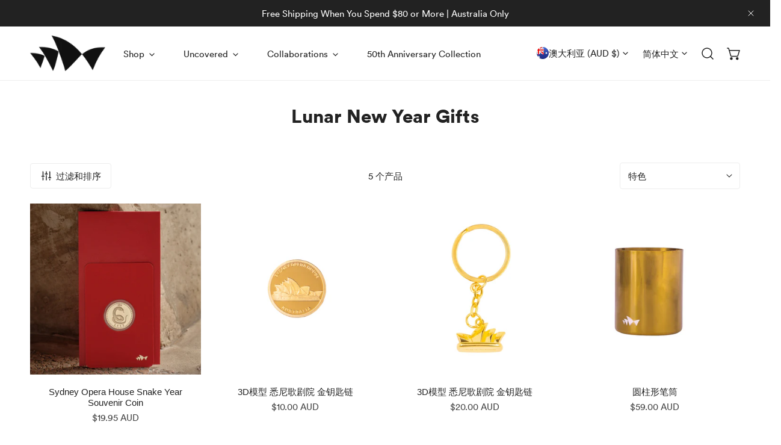

--- FILE ---
content_type: text/html; charset=utf-8
request_url: https://sydneyoperahouseshop.com/zh/collections/lunar-new-year
body_size: 56470
content:


<!doctype html>
<html
  class="no-js"
  lang="zh-CN"
  
>
  <head>
<!--LOOMI SDK-->
<!--DO NOT EDIT-->
<link rel="preconnect"  href="https://live.visually-io.com/" crossorigin data-em-disable>
<link rel="dns-prefetch" href="https://live.visually-io.com/" data-em-disable>
<script>
    (()=> {
        const env = 2;
        var store = "sydneyoperahouseuncovered.myshopify.com";
        var alias = store.replace(".myshopify.com", "").replaceAll("-", "_").toUpperCase();
        var jitsuKey =  "js.33706213515";
        window.loomi_ctx = {...(window.loomi_ctx || {}),storeAlias:alias,jitsuKey,env};
        
        
    
	
    })()
</script>
<link href="https://live.visually-io.com/cf/SYDNEYOPERAHOUSEUNCOVERED.js?k=js.33706213515&e=2&s=SYDNEYOPERAHOUSEUNCOVERED" rel="preload" as="script" data-em-disable>
<link href="https://live.visually-io.com/cf/SYDNEYOPERAHOUSEUNCOVERED.js?k=js.33706213515&e=2&s=SYDNEYOPERAHOUSEUNCOVERED" rel="preload" as="script" data-em-disable>
<link href="https://assets.visually.io/widgets/vsly-preact.min.js" rel="preload" as="script" data-em-disable>
<script data-vsly="preact2" type="text/javascript" src="https://assets.visually.io/widgets/vsly-preact.min.js" data-em-disable></script>
<script type="text/javascript" src="https://live.visually-io.com/cf/SYDNEYOPERAHOUSEUNCOVERED.js" data-em-disable></script>
<script type="text/javascript" src="https://live.visually-io.com/v/visually.js" data-em-disable></script>
<script defer type="text/javascript" src="https://live.visually-io.com/v/visually-a.js" data-em-disable></script>
<!--LOOMI SDK-->


    <meta charset="utf-8">
    <meta http-equiv="X-UA-Compatible" content="IE=edge">
    <meta name="viewport" content="width=device-width,initial-scale=1">
    <meta name="theme-color" content="">
    <link rel="canonical" href="https://sydneyoperahouseshop.com/zh/collections/lunar-new-year">
    <link rel="preconnect" href="https://cdn.shopify.com" crossorigin><link rel="icon" type="image/png" href="//sydneyoperahouseshop.com/cdn/shop/files/favicon.jpg?crop=center&height=32&v=1613531340&width=32"><title>
      Lunar New Year Gifts
 &ndash; Sydney Opera House Shop</title>

    

    

<meta property="og:site_name" content="Sydney Opera House Shop">
<meta property="og:url" content="https://sydneyoperahouseshop.com/zh/collections/lunar-new-year">
<meta property="og:title" content="Lunar New Year Gifts">
<meta property="og:type" content="product.group">
<meta property="og:description" content="欢迎来到悉尼歌剧院商店。悉尼歌剧院是一个非营利组织。从悉尼歌剧院商店购买所花的每一分钱都将支持该建筑的未来以及其中发生的表演艺术。"><meta name="twitter:site" content="@i/flow/login?redirect_after_login=%2Fsydoperahouse"><meta name="twitter:card" content="summary_large_image">
<meta name="twitter:title" content="Lunar New Year Gifts">
<meta name="twitter:description" content="欢迎来到悉尼歌剧院商店。悉尼歌剧院是一个非营利组织。从悉尼歌剧院商店购买所花的每一分钱都将支持该建筑的未来以及其中发生的表演艺术。">

    
<style data-shopify>
    
    
    
    
    
    
    
  
    :root {
  		--animation-duration: 600ms;

  		--animation-fade-in-up: z-fade-in-up var(--animation-duration) cubic-bezier(0, 0, 0.3, 1) forwards;
  		--animation-fade-in-left: z-fade-in-left var(--animation-duration) cubic-bezier(0, 0, 0.3, 1) forwards;
  		--animation-fade-in-right: z-fade-in-right var(--animation-duration) cubic-bezier(0, 0, 0.3, 1) forwards;
  		--animation-fade-in-left-rtl: z-fade-in-left-rtl var(--animation-duration) cubic-bezier(0, 0, 0.3, 1) forwards;
  		--animation-fade-in-right-rtl: z-fade-in-right-rtl var(--animation-duration) cubic-bezier(0, 0, 0.3, 1) forwards;
  			--animation-fade-in: z-fade-in calc(var(--animation-duration) * 2) cubic-bezier(0, 0, 0.3, 1) forwards;
  		--animation-zoom-fade: z-zoom-fade var(--animation-duration) cubic-bezier(0, 0, 0.3, 1) forwards;

        --font-body-family: Helvetica, Arial, sans-serif;
        --font-body-style: normal;
        --font-body-weight: 400;
        --font-body-weight-bolder: 700;
  		--font-menu-weight: 400;
  		--font-btn-weight: 400;

        --font-heading-family: Helvetica, Arial, sans-serif;
        --font-heading-style: normal;
        --font-heading-weight: 700;
        --font-subheading-weight: 700;
        --font-pcard-title-weight: 400;

        
            --font-btn-family: Helvetica, Arial, sans-serif;
        
        
            --font-menu-family: Helvetica, Arial, sans-serif;
        

  		
            --font-subheading-family: Helvetica, Arial, sans-serif;
        

        --navigation-transform:none;
        --btn-transform:none;
        --product-title-transform:none;
        --font-heading-transform:none;
        --font-mega-transform:none;
  		--font-subheading-transform: capitalize;

        --font-body-scale: 1.0;
        --font-heading-scale: 0.9;
  		--font-subheading-scale: 0.7;
  		--font-mega-scale: 4.0;
  		--font-pcard-title-scale: 1.0;
        --font-heading-spacing: 0px;
  		--font-subheading-spacing: 0px;

        --font-hxl-size: calc(var(--font-mega-scale) * 1rem);
  		--font-h0-size: calc(var(--font-heading-scale) * 4.8rem);
        --font-h1-size: calc(var(--font-heading-scale) * 4rem);
        --font-h2-size: calc(var(--font-heading-scale) * 3.4rem);
        --font-h3-size: calc(var(--font-heading-scale) * 2.8rem);
        --font-h4-size: calc(var(--font-heading-scale) * 2.2rem);
        --font-h5-size: calc(var(--font-heading-scale) * 1.8rem);
        --font-h6-size: calc(var(--font-heading-scale) * 1.6rem);
  		--font-subheading-size: calc(var(--font-subheading-scale) * 1.5rem);
  		--font-pcard-title-size: calc(var(--font-pcard-title-scale) * 1.5rem);

  		--font-heading-mobile-scale: 0.72;

        --btn-height: 42px;
        --btn-rounded: 4px;

        --color-header-transparent-text: #222222;
        --color-cart-bubble: #222222;
        --color-overlay-bg: #222222;
        --color-overlay-alpha: 100;
        --color-badge-sale: #222222;
        --color-badge-soldout: #222222;
        --color-badge-hot: #355f56;
        --color-badge-new: #222222;

        --spacing-sections-desktop: 100px;
        --spacing-sections-mobile: 40px;
        --container-width: 1290px;
        --fluid-container-width: 1680px;
        --narrow-container-width: 880px;
        --fluid-offset: 5rem;
        --offset-margin: calc((100vw - var(--container-width)) / 2);
        --arrow-down: url(//sydneyoperahouseshop.com/cdn/shop/t/25/assets/ar-down.svg?v=31605338494599912611750812872);
        --card-corner-radius: 0px;
        --color-swatch-radius: 50%;
        --color-swatch-size: 3.6rem;
        --column-gap-mobile: min(var(--column-gap,1.5rem));
        --header-padding-bottom-small: 2rem;
        --header-padding-bottom: 4rem;
        --header-padding-bottom-large: 6rem;
        --header-padding-bottom-mobile: 3.2rem;
    }

    

:root{
                --color-base-text: 34, 34, 34;
                --color-base-heading: 34, 34, 34;
                --color-base-primary: 34, 34, 34;
                --color-base-background-1: 255, 255, 255;
                --color-base-background-2: 246, 243, 238;
            }
            :root,.color-background-1, .tippy-box[data-theme~='color-background-1'] {
            --color-primary: #222222;
            --color-border: #ededed;
            --color-background: #ffffff;
            --color-text-body: #222222;
            --color-text-heading: #222222;
            --color-highlight: #222222;
            --color-link: #222222;
            --color-link-hover: #222222;
            --color-bg-1: #ffffff;
            --color-bg-2: #f6f3ee;
            --color-btn-bg: #222222;
            --color-btn-text: #ffffff;
            --color-btn-secondary-bg: #f6f3ee;
            --color-btn-secondary-border: #ededed;
            --color-btn-secondary-text: #222222;
            --color-btn-bg-hover: #222222;
            --color-btn-text-hover: #ffffff;
            --color-field-bg: #ffffff;
            --color-field-text: #222222;
            --color-field-text-rgb: 34, 34, 34;
            --color-tooltip-bg: #222222;
            --color-tooltip-text: #ffffff;
            --color-product-title: #222222;
            --color-product-price: #444444;
            --color-header-bg: #ffffff;
            --color-header-text: #222222;
            --color-menu-text: #222222;
            --color-menu-text-hover: #222222;
            --color-foreground: 34, 34, 34;
            --color-btn-before: #555555;
        }
       @media screen and (max-width: 767.98px) {
        body .md-down\:color-background-1 {
            --color-primary: #222222;
            --color-border: #ededed;
            --color-background: #ffffff;
            --color-text-body: #222222;
            --color-text-heading: #222222;
            --color-highlight: #222222;
            --color-link: #222222;
            --color-link-hover: #222222;
            --color-bg-1: #ffffff;
            --color-bg-2: #f6f3ee;
            --color-btn-bg: #222222;
            --color-btn-text: #ffffff;
            --color-btn-secondary-bg: #f6f3ee;
            --color-btn-secondary-border: #ededed;
            --color-btn-secondary-text: #222222;
            --color-btn-bg-hover: #222222;
            --color-btn-text-hover: #ffffff;
            --color-field-bg: #ffffff;
            --color-field-text: #222222;
            --color-field-text-rgb: 34, 34, 34;
            --color-tooltip-bg: #222222;
            --color-tooltip-text: #ffffff;
            --color-product-title: #222222;
            --color-product-price: #444444;
            --color-header-bg: #ffffff;
            --color-header-text: #222222;
            --color-menu-text: #222222;
            --color-menu-text-hover: #222222;
            --color-foreground: 34, 34, 34;
            --color-btn-before: #555555;
        }
       }
    

.color-background-2, .tippy-box[data-theme~='color-background-2'] {
            --color-primary: #222222;
            --color-border: #eeeeee;
            --color-background: #f6f6f6;
            --color-text-body: #222222;
            --color-text-heading: #222222;
            --color-highlight: #e97750;
            --color-link: #222222;
            --color-link-hover: #222222;
            --color-bg-1: #f6f6f6;
            --color-bg-2: #f6f6f6;
            --color-btn-bg: #444444;
            --color-btn-text: #ffffff;
            --color-btn-secondary-bg: #ededed;
            --color-btn-secondary-border: #ededed;
            --color-btn-secondary-text: #222222;
            --color-btn-bg-hover: #000000;
            --color-btn-text-hover: #ffffff;
            --color-field-bg: #ffffff;
            --color-field-text: #222222;
            --color-field-text-rgb: 34, 34, 34;
            --color-tooltip-bg: #222222;
            --color-tooltip-text: #ffffff;
            --color-product-title: #222222;
            --color-product-price: #222222;
            --color-header-bg: #f6f6f6;
            --color-header-text: #222222;
            --color-menu-text: #222222;
            --color-menu-text-hover: #222222;
            --color-foreground: 34, 34, 34;
            --color-btn-before: #333333;
        }
       @media screen and (max-width: 767.98px) {
        body .md-down\:color-background-2 {
            --color-primary: #222222;
            --color-border: #eeeeee;
            --color-background: #f6f6f6;
            --color-text-body: #222222;
            --color-text-heading: #222222;
            --color-highlight: #e97750;
            --color-link: #222222;
            --color-link-hover: #222222;
            --color-bg-1: #f6f6f6;
            --color-bg-2: #f6f6f6;
            --color-btn-bg: #444444;
            --color-btn-text: #ffffff;
            --color-btn-secondary-bg: #ededed;
            --color-btn-secondary-border: #ededed;
            --color-btn-secondary-text: #222222;
            --color-btn-bg-hover: #000000;
            --color-btn-text-hover: #ffffff;
            --color-field-bg: #ffffff;
            --color-field-text: #222222;
            --color-field-text-rgb: 34, 34, 34;
            --color-tooltip-bg: #222222;
            --color-tooltip-text: #ffffff;
            --color-product-title: #222222;
            --color-product-price: #222222;
            --color-header-bg: #f6f6f6;
            --color-header-text: #222222;
            --color-menu-text: #222222;
            --color-menu-text-hover: #222222;
            --color-foreground: 34, 34, 34;
            --color-btn-before: #333333;
        }
       }
    

.color-inverse, .tippy-box[data-theme~='color-inverse'] {
            --color-primary: #ffffff;
            --color-border: #ffffff;
            --color-background: #222222;
            --color-text-body: #ffffff;
            --color-text-heading: #ffffff;
            --color-highlight: #e97750;
            --color-link: #ffffff;
            --color-link-hover: #ffffff;
            --color-bg-1: #222222;
            --color-bg-2: #222222;
            --color-btn-bg: #ffffff;
            --color-btn-text: #222222;
            --color-btn-secondary-bg: #ededed;
            --color-btn-secondary-border: #ededed;
            --color-btn-secondary-text: #222222;
            --color-btn-bg-hover: #000000;
            --color-btn-text-hover: #ffffff;
            --color-field-bg: #ffffff;
            --color-field-text: #222222;
            --color-field-text-rgb: 34, 34, 34;
            --color-tooltip-bg: #ffffff;
            --color-tooltip-text: #222222;
            --color-product-title: #ffffff;
            --color-product-price: #ffffff;
            --color-header-bg: #222222;
            --color-header-text: #ffffff;
            --color-menu-text: #ffffff;
            --color-menu-text-hover: #ffffff;
            --color-foreground: 255, 255, 255;
            --color-btn-before: #333333;
        }
       @media screen and (max-width: 767.98px) {
        body .md-down\:color-inverse {
            --color-primary: #ffffff;
            --color-border: #ffffff;
            --color-background: #222222;
            --color-text-body: #ffffff;
            --color-text-heading: #ffffff;
            --color-highlight: #e97750;
            --color-link: #ffffff;
            --color-link-hover: #ffffff;
            --color-bg-1: #222222;
            --color-bg-2: #222222;
            --color-btn-bg: #ffffff;
            --color-btn-text: #222222;
            --color-btn-secondary-bg: #ededed;
            --color-btn-secondary-border: #ededed;
            --color-btn-secondary-text: #222222;
            --color-btn-bg-hover: #000000;
            --color-btn-text-hover: #ffffff;
            --color-field-bg: #ffffff;
            --color-field-text: #222222;
            --color-field-text-rgb: 34, 34, 34;
            --color-tooltip-bg: #ffffff;
            --color-tooltip-text: #222222;
            --color-product-title: #ffffff;
            --color-product-price: #ffffff;
            --color-header-bg: #222222;
            --color-header-text: #ffffff;
            --color-menu-text: #ffffff;
            --color-menu-text-hover: #ffffff;
            --color-foreground: 255, 255, 255;
            --color-btn-before: #333333;
        }
       }
    

.color-accent, .tippy-box[data-theme~='color-accent'] {
            --color-primary: #444444;
            --color-border: #ededed;
            --color-background: #f6f3ee;
            --color-text-body: #444444;
            --color-text-heading: #444444;
            --color-highlight: #e97750;
            --color-link: #444444;
            --color-link-hover: #444444;
            --color-bg-1: #f6f3ee;
            --color-bg-2: #f6f3ee;
            --color-btn-bg: #444444;
            --color-btn-text: #ffffff;
            --color-btn-secondary-bg: #ededed;
            --color-btn-secondary-border: #ededed;
            --color-btn-secondary-text: #444444;
            --color-btn-bg-hover: #000000;
            --color-btn-text-hover: #ffffff;
            --color-field-bg: #ffffff;
            --color-field-text: #444444;
            --color-field-text-rgb: 68, 68, 68;
            --color-tooltip-bg: #ffffff;
            --color-tooltip-text: #444444;
            --color-product-title: #444444;
            --color-product-price: #444444;
            --color-header-bg: #f6f3ee;
            --color-header-text: #444444;
            --color-menu-text: #444444;
            --color-menu-text-hover: #444444;
            --color-foreground: 68, 68, 68;
            --color-btn-before: #333333;
        }
       @media screen and (max-width: 767.98px) {
        body .md-down\:color-accent {
            --color-primary: #444444;
            --color-border: #ededed;
            --color-background: #f6f3ee;
            --color-text-body: #444444;
            --color-text-heading: #444444;
            --color-highlight: #e97750;
            --color-link: #444444;
            --color-link-hover: #444444;
            --color-bg-1: #f6f3ee;
            --color-bg-2: #f6f3ee;
            --color-btn-bg: #444444;
            --color-btn-text: #ffffff;
            --color-btn-secondary-bg: #ededed;
            --color-btn-secondary-border: #ededed;
            --color-btn-secondary-text: #444444;
            --color-btn-bg-hover: #000000;
            --color-btn-text-hover: #ffffff;
            --color-field-bg: #ffffff;
            --color-field-text: #444444;
            --color-field-text-rgb: 68, 68, 68;
            --color-tooltip-bg: #ffffff;
            --color-tooltip-text: #444444;
            --color-product-title: #444444;
            --color-product-price: #444444;
            --color-header-bg: #f6f3ee;
            --color-header-text: #444444;
            --color-menu-text: #444444;
            --color-menu-text-hover: #444444;
            --color-foreground: 68, 68, 68;
            --color-btn-before: #333333;
        }
       }
    
    body, .color-background-1, .color-background-2, .color-inverse, .color-accent {
        color: var(--color-text-body);
        background-color: var(--color-background);
    }
    @media screen and (max-width: 767.98px) {
        .md-down\:color-background-1, .md-down\:color-background-2, .md-down\:color-inverse, .md-down\:color-accent {
            color: var(--color-text-body);
            background-color: var(--color-background);
        }
    }
    *,
    *::before,
    *::after {
        box-sizing: border-box;
    }
    html {
        font-size: calc(var(--font-body-scale) * 62.5%);
    }
    body {
        min-height: 100%;
        font-size: 1.5rem;
        margin: 0;
        font-family: var(--font-body-family);
        font-style: var(--font-body-style);
        font-weight: var(--font-body-weight);
        -webkit-font-smoothing: antialiased;
        -moz-osx-font-smoothing: grayscale;
        line-height: calc(1 + 0.6 / var(--font-body-scale));
        --font-body-size: 1.5rem;
    }
    h1, h2, h3, h4, h5, h6, .h1, .h2, .h3, .h4, .h5, .h6, .h0, .h-xl {
        font-family: var(--font-heading-family);
        font-style: var(--font-heading-style);
        font-weight: var(--font-heading-weight);
        text-transform: var(--font-heading-transform);
        color: var(--color-text-heading);
        line-height: calc(1 + 0.2 / max(1, var(--font-heading-scale)));
        letter-spacing: var(--font-heading-spacing, 0px);
        word-break: break-word;
        margin: 0 0 1.2rem;
    }
  .h-xl {
  		text-transform: var(--font-mega-transform, unset);
  }
  @media (max-width: 639px) {
  	h1, h2, h3, h4, h5, h6, .h1, .h2, .h3, .h4, .h5, .h6, .h0, .h-xl {
  		line-height: calc(1 + 0.2 / max(1, var(--font-heading-mobile-scale)));
  	}
  }
    .h-xl {
        font-size: calc(var(--font-mega-scale) * var(--font-heading-mobile-scale) * 0.8rem);
    }
    .h0 {
        font-size: calc(var(--font-heading-mobile-scale) * var(--font-h0-size));
    }
    h1,.h1 {
        font-size: calc(var(--font-heading-mobile-scale) * var(--font-h1-size));
    }
    h2,.h2 {
        font-size: calc(var(--font-heading-mobile-scale) * var(--font-h2-size));
    }
    h3,.h3 {
        font-size: calc(var(--font-heading-mobile-scale) * var(--font-h3-size));
    }
    h4,.h4 {
        font-size: calc(var(--font-heading-mobile-scale) * var(--font-h4-size));
    }
    h5,.h5 {
        font-size: calc(var(--font-heading-mobile-scale) * 1.8rem);
    }
    h6,.h6 {
        font-size: calc(var(--font-heading-scale) * 1.6rem);
    }
    @media (min-width: 1024px) {
      .h-xl {
        font-size: calc(var(--font-hxl-size) * 0.7);
      }
      .h0 {
        font-size: calc(var(--font-h0-size) * 0.7);
      }
      h1, .h1 {
        font-size: calc(var(--font-h1-size) * 0.7);
      }
      h2, .h2 {
        font-size: calc(var(--font-h2-size) * 0.7);
      }
    }
    @media (min-width: 1280px) {
        .h-xl {
            font-size: var(--font-hxl-size);
        }
        .h0 {
            font-size: var(--font-h0-size);
        }
        h1, .h1 {
            font-size: var(--font-h1-size);
        }
        h2, .h2 {
            font-size: var(--font-h2-size);
        }
        h3, .h3 {
            font-size: var(--font-h3-size);
        }
        h4, .h4 {
            font-size: var(--font-h4-size);
        }
        h5, .h5 {
            font-size: var(--font-h5-size);
        }
        h6, .h6 {
            font-size: var(--font-h6-size);
        }
    }

    .flickity-button,
    [template],
    .hidden,
    .tooltip,
    [data-aria-hidden=true],
    [hidden], .critical-hidden,
    .site-header .critical-hidden, .topbar .critical-hidden, .announcement-bar .critical-hidden {
        display: none
    }
    .flex {
        display: flex;
    }
    [style*="--aspect-ratio"] {
        position: relative;
        overflow: hidden;
    }
    [style*="--aspect-ratio"]:before {
        content: "";
        height: 0;
        display: block;
        padding-top: calc(100%/(0 + var(--aspect-ratio, 16/9)));
    }
    [style*="--aspect-ratio"]>:first-child {
        top: 0;
        right: 0;
        bottom: 0;
        left: 0;
        position: absolute!important;
        object-fit: cover;
        width: 100%;
        height: 100%;
    }
    @media (max-width: 639px) {
        [style*="--aspect-ratio"]:before {
            padding-top: calc(100%/(0 + var(--aspect-ratio-mobile, var(--aspect-ratio, 16/9))));
        }
    }
    .overflow-hidden {
        overflow: hidden;
    }
    .content-visibility-auto {
        content-visibility: auto;
    }
    .h-full {
        height: 100%;
    }
    .w-full {
        width: 100%;
    }
    @media (max-width: 1440px) {
        .container-fluid .flickity-wrapper:not(.flickity-controls-group) .flickity-button.previous {
            left: calc(var(--button-size) + (1rem - var(--column-gap, 3rem) / 2)) !important;
        }
        .container-fluid .flickity-wrapper:not(.flickity-controls-group) .flickity-button.next {
            right: calc(var(--button-size) + (1rem - var(--column-gap, 3rem) / 2)) !important;
        }
    }
    .spr-container .spr-header-title {
        font-size: var(--font-h2-size);
    }

    @media (max-width: 639px) {
        .spr-container .spr-header-title {
            font-size: calc(var(--font-heading-mobile-scale) * 3.4rem);
        }
        :root {
            --color-swatch-size: 4.4rem;
        }
    }
    
</style>

    <link href="//sydneyoperahouseshop.com/cdn/shop/t/25/assets/theme.css?v=174688561588636008881750812946" rel="stylesheet" type="text/css" media="all" />
    <link href="//sydneyoperahouseshop.com/cdn/shop/t/25/assets/base.css?v=70182339837656273591750812872" rel="stylesheet" type="text/css" media="all" />
    <link href="//sydneyoperahouseshop.com/cdn/shop/t/25/assets/grid.css?v=913245138577777111750812899" rel="stylesheet" type="text/css" media="all" />
    <link href="//sydneyoperahouseshop.com/cdn/shop/t/25/assets/components.css?v=174505338362115127851750812886" rel="stylesheet" type="text/css" media="all" />

    <link
      rel="preload"
      href="//sydneyoperahouseshop.com/cdn/shop/t/25/assets/non-critical.css?v=149497915044068732211750812923"
      as="style"
      onload="this.onload=null;this.rel='stylesheet';"
    >
    <link
      rel="preload"
      href="//sydneyoperahouseshop.com/cdn/shop/t/25/assets/flickity-component.css?v=46971453657836025381750812894"
      as="style"
      onload="this.onload=null;this.rel='stylesheet';"
    >
    <link
      rel="preload"
      href="//sydneyoperahouseshop.com/cdn/shop/t/25/assets/modal-component.css?v=52909933762003547871750812922"
      as="style"
      onload="this.onload=null;this.rel='stylesheet';"
    >
    <link
      rel="preload"
      href="//sydneyoperahouseshop.com/cdn/shop/t/25/assets/drawer-component.css?v=150872408552405000701750812891"
      as="style"
      onload="this.onload=null;this.rel='stylesheet';"
    >

    <noscript>
      <link href="//sydneyoperahouseshop.com/cdn/shop/t/25/assets/non-critical.css?v=149497915044068732211750812923" rel="stylesheet" type="text/css" media="all" />
      <link href="//sydneyoperahouseshop.com/cdn/shop/t/25/assets/components.css?v=174505338362115127851750812886" rel="stylesheet" type="text/css" media="all" />
      <link href="//sydneyoperahouseshop.com/cdn/shop/t/25/assets/flickity-component.css?v=46971453657836025381750812894" rel="stylesheet" type="text/css" media="all" />
      <link href="//sydneyoperahouseshop.com/cdn/shop/t/25/assets/modal-component.css?v=52909933762003547871750812922" rel="stylesheet" type="text/css" media="all" />
      <link href="//sydneyoperahouseshop.com/cdn/shop/t/25/assets/drawer-component.css?v=150872408552405000701750812891" rel="stylesheet" type="text/css" media="all" />
      
    </noscript>
    <script src="//sydneyoperahouseshop.com/cdn/shop/t/25/assets/vendor.js?v=97358944675225969581750812947" defer="defer"></script>
    <script src="//sydneyoperahouseshop.com/cdn/shop/t/25/assets/global.js?v=65735016982870711031750812898" defer="defer"></script>
    <script src="//sydneyoperahouseshop.com/cdn/shop/t/25/assets/lazy-image.js?v=68169924899378488731750812918" defer="defer"></script>
    <script src="//sydneyoperahouseshop.com/cdn/shop/t/25/assets/product-form.js?v=68558647864151845361750812930" defer="defer"></script><script>
      document.documentElement.className = document.documentElement.className.replace('no-js', 'js');
    </script>

    <script>window.performance && window.performance.mark && window.performance.mark('shopify.content_for_header.start');</script><meta name="google-site-verification" content="a8m--RNlNPqJQyRvwPVr_MtMhoM5zNXPNDlEewugK4k">
<meta id="shopify-digital-wallet" name="shopify-digital-wallet" content="/33706213515/digital_wallets/dialog">
<link rel="alternate" type="application/atom+xml" title="Feed" href="/zh/collections/lunar-new-year.atom" />
<link rel="alternate" hreflang="x-default" href="https://sydneyoperahouseshop.com/collections/lunar-new-year">
<link rel="alternate" hreflang="en" href="https://sydneyoperahouseshop.com/collections/lunar-new-year">
<link rel="alternate" hreflang="zh-Hans" href="https://sydneyoperahouseshop.com/zh/collections/lunar-new-year">
<link rel="alternate" hreflang="zh-Hans-CN" href="https://sydneyoperahouseshop.com/zh-cn/collections/lunar-new-year">
<link rel="alternate" hreflang="zh-Hans-US" href="https://sydneyoperahouseshop.com/zh/collections/lunar-new-year">
<link rel="alternate" hreflang="zh-Hans-AC" href="https://sydneyoperahouseshop.com/zh/collections/lunar-new-year">
<link rel="alternate" hreflang="zh-Hans-AD" href="https://sydneyoperahouseshop.com/zh/collections/lunar-new-year">
<link rel="alternate" hreflang="zh-Hans-AE" href="https://sydneyoperahouseshop.com/zh/collections/lunar-new-year">
<link rel="alternate" hreflang="zh-Hans-AF" href="https://sydneyoperahouseshop.com/zh/collections/lunar-new-year">
<link rel="alternate" hreflang="zh-Hans-AG" href="https://sydneyoperahouseshop.com/zh/collections/lunar-new-year">
<link rel="alternate" hreflang="zh-Hans-AI" href="https://sydneyoperahouseshop.com/zh/collections/lunar-new-year">
<link rel="alternate" hreflang="zh-Hans-AL" href="https://sydneyoperahouseshop.com/zh/collections/lunar-new-year">
<link rel="alternate" hreflang="zh-Hans-AM" href="https://sydneyoperahouseshop.com/zh/collections/lunar-new-year">
<link rel="alternate" hreflang="zh-Hans-AO" href="https://sydneyoperahouseshop.com/zh/collections/lunar-new-year">
<link rel="alternate" hreflang="zh-Hans-AR" href="https://sydneyoperahouseshop.com/zh/collections/lunar-new-year">
<link rel="alternate" hreflang="zh-Hans-AT" href="https://sydneyoperahouseshop.com/zh/collections/lunar-new-year">
<link rel="alternate" hreflang="zh-Hans-AU" href="https://sydneyoperahouseshop.com/zh/collections/lunar-new-year">
<link rel="alternate" hreflang="zh-Hans-AW" href="https://sydneyoperahouseshop.com/zh/collections/lunar-new-year">
<link rel="alternate" hreflang="zh-Hans-AX" href="https://sydneyoperahouseshop.com/zh/collections/lunar-new-year">
<link rel="alternate" hreflang="zh-Hans-AZ" href="https://sydneyoperahouseshop.com/zh/collections/lunar-new-year">
<link rel="alternate" hreflang="zh-Hans-BA" href="https://sydneyoperahouseshop.com/zh/collections/lunar-new-year">
<link rel="alternate" hreflang="zh-Hans-BB" href="https://sydneyoperahouseshop.com/zh/collections/lunar-new-year">
<link rel="alternate" hreflang="zh-Hans-BD" href="https://sydneyoperahouseshop.com/zh/collections/lunar-new-year">
<link rel="alternate" hreflang="zh-Hans-BE" href="https://sydneyoperahouseshop.com/zh/collections/lunar-new-year">
<link rel="alternate" hreflang="zh-Hans-BF" href="https://sydneyoperahouseshop.com/zh/collections/lunar-new-year">
<link rel="alternate" hreflang="zh-Hans-BG" href="https://sydneyoperahouseshop.com/zh/collections/lunar-new-year">
<link rel="alternate" hreflang="zh-Hans-BH" href="https://sydneyoperahouseshop.com/zh/collections/lunar-new-year">
<link rel="alternate" hreflang="zh-Hans-BI" href="https://sydneyoperahouseshop.com/zh/collections/lunar-new-year">
<link rel="alternate" hreflang="zh-Hans-BJ" href="https://sydneyoperahouseshop.com/zh/collections/lunar-new-year">
<link rel="alternate" hreflang="zh-Hans-BL" href="https://sydneyoperahouseshop.com/zh/collections/lunar-new-year">
<link rel="alternate" hreflang="zh-Hans-BM" href="https://sydneyoperahouseshop.com/zh/collections/lunar-new-year">
<link rel="alternate" hreflang="zh-Hans-BN" href="https://sydneyoperahouseshop.com/zh/collections/lunar-new-year">
<link rel="alternate" hreflang="zh-Hans-BO" href="https://sydneyoperahouseshop.com/zh/collections/lunar-new-year">
<link rel="alternate" hreflang="zh-Hans-BQ" href="https://sydneyoperahouseshop.com/zh/collections/lunar-new-year">
<link rel="alternate" hreflang="zh-Hans-BR" href="https://sydneyoperahouseshop.com/zh/collections/lunar-new-year">
<link rel="alternate" hreflang="zh-Hans-BS" href="https://sydneyoperahouseshop.com/zh/collections/lunar-new-year">
<link rel="alternate" hreflang="zh-Hans-BT" href="https://sydneyoperahouseshop.com/zh/collections/lunar-new-year">
<link rel="alternate" hreflang="zh-Hans-BW" href="https://sydneyoperahouseshop.com/zh/collections/lunar-new-year">
<link rel="alternate" hreflang="zh-Hans-BY" href="https://sydneyoperahouseshop.com/zh/collections/lunar-new-year">
<link rel="alternate" hreflang="zh-Hans-BZ" href="https://sydneyoperahouseshop.com/zh/collections/lunar-new-year">
<link rel="alternate" hreflang="zh-Hans-CA" href="https://sydneyoperahouseshop.com/zh/collections/lunar-new-year">
<link rel="alternate" hreflang="zh-Hans-CC" href="https://sydneyoperahouseshop.com/zh/collections/lunar-new-year">
<link rel="alternate" hreflang="zh-Hans-CD" href="https://sydneyoperahouseshop.com/zh/collections/lunar-new-year">
<link rel="alternate" hreflang="zh-Hans-CF" href="https://sydneyoperahouseshop.com/zh/collections/lunar-new-year">
<link rel="alternate" hreflang="zh-Hans-CG" href="https://sydneyoperahouseshop.com/zh/collections/lunar-new-year">
<link rel="alternate" hreflang="zh-Hans-CH" href="https://sydneyoperahouseshop.com/zh/collections/lunar-new-year">
<link rel="alternate" hreflang="zh-Hans-CI" href="https://sydneyoperahouseshop.com/zh/collections/lunar-new-year">
<link rel="alternate" hreflang="zh-Hans-CK" href="https://sydneyoperahouseshop.com/zh/collections/lunar-new-year">
<link rel="alternate" hreflang="zh-Hans-CL" href="https://sydneyoperahouseshop.com/zh/collections/lunar-new-year">
<link rel="alternate" hreflang="zh-Hans-CM" href="https://sydneyoperahouseshop.com/zh/collections/lunar-new-year">
<link rel="alternate" hreflang="zh-Hans-CO" href="https://sydneyoperahouseshop.com/zh/collections/lunar-new-year">
<link rel="alternate" hreflang="zh-Hans-CR" href="https://sydneyoperahouseshop.com/zh/collections/lunar-new-year">
<link rel="alternate" hreflang="zh-Hans-CV" href="https://sydneyoperahouseshop.com/zh/collections/lunar-new-year">
<link rel="alternate" hreflang="zh-Hans-CW" href="https://sydneyoperahouseshop.com/zh/collections/lunar-new-year">
<link rel="alternate" hreflang="zh-Hans-CX" href="https://sydneyoperahouseshop.com/zh/collections/lunar-new-year">
<link rel="alternate" hreflang="zh-Hans-CY" href="https://sydneyoperahouseshop.com/zh/collections/lunar-new-year">
<link rel="alternate" hreflang="zh-Hans-CZ" href="https://sydneyoperahouseshop.com/zh/collections/lunar-new-year">
<link rel="alternate" hreflang="zh-Hans-DE" href="https://sydneyoperahouseshop.com/zh/collections/lunar-new-year">
<link rel="alternate" hreflang="zh-Hans-DJ" href="https://sydneyoperahouseshop.com/zh/collections/lunar-new-year">
<link rel="alternate" hreflang="zh-Hans-DK" href="https://sydneyoperahouseshop.com/zh/collections/lunar-new-year">
<link rel="alternate" hreflang="zh-Hans-DM" href="https://sydneyoperahouseshop.com/zh/collections/lunar-new-year">
<link rel="alternate" hreflang="zh-Hans-DO" href="https://sydneyoperahouseshop.com/zh/collections/lunar-new-year">
<link rel="alternate" hreflang="zh-Hans-DZ" href="https://sydneyoperahouseshop.com/zh/collections/lunar-new-year">
<link rel="alternate" hreflang="zh-Hans-EC" href="https://sydneyoperahouseshop.com/zh/collections/lunar-new-year">
<link rel="alternate" hreflang="zh-Hans-EE" href="https://sydneyoperahouseshop.com/zh/collections/lunar-new-year">
<link rel="alternate" hreflang="zh-Hans-EG" href="https://sydneyoperahouseshop.com/zh/collections/lunar-new-year">
<link rel="alternate" hreflang="zh-Hans-EH" href="https://sydneyoperahouseshop.com/zh/collections/lunar-new-year">
<link rel="alternate" hreflang="zh-Hans-ER" href="https://sydneyoperahouseshop.com/zh/collections/lunar-new-year">
<link rel="alternate" hreflang="zh-Hans-ES" href="https://sydneyoperahouseshop.com/zh/collections/lunar-new-year">
<link rel="alternate" hreflang="zh-Hans-ET" href="https://sydneyoperahouseshop.com/zh/collections/lunar-new-year">
<link rel="alternate" hreflang="zh-Hans-FI" href="https://sydneyoperahouseshop.com/zh/collections/lunar-new-year">
<link rel="alternate" hreflang="zh-Hans-FJ" href="https://sydneyoperahouseshop.com/zh/collections/lunar-new-year">
<link rel="alternate" hreflang="zh-Hans-FK" href="https://sydneyoperahouseshop.com/zh/collections/lunar-new-year">
<link rel="alternate" hreflang="zh-Hans-FO" href="https://sydneyoperahouseshop.com/zh/collections/lunar-new-year">
<link rel="alternate" hreflang="zh-Hans-FR" href="https://sydneyoperahouseshop.com/zh/collections/lunar-new-year">
<link rel="alternate" hreflang="zh-Hans-GA" href="https://sydneyoperahouseshop.com/zh/collections/lunar-new-year">
<link rel="alternate" hreflang="zh-Hans-GB" href="https://sydneyoperahouseshop.com/zh/collections/lunar-new-year">
<link rel="alternate" hreflang="zh-Hans-GD" href="https://sydneyoperahouseshop.com/zh/collections/lunar-new-year">
<link rel="alternate" hreflang="zh-Hans-GE" href="https://sydneyoperahouseshop.com/zh/collections/lunar-new-year">
<link rel="alternate" hreflang="zh-Hans-GF" href="https://sydneyoperahouseshop.com/zh/collections/lunar-new-year">
<link rel="alternate" hreflang="zh-Hans-GG" href="https://sydneyoperahouseshop.com/zh/collections/lunar-new-year">
<link rel="alternate" hreflang="zh-Hans-GH" href="https://sydneyoperahouseshop.com/zh/collections/lunar-new-year">
<link rel="alternate" hreflang="zh-Hans-GI" href="https://sydneyoperahouseshop.com/zh/collections/lunar-new-year">
<link rel="alternate" hreflang="zh-Hans-GL" href="https://sydneyoperahouseshop.com/zh/collections/lunar-new-year">
<link rel="alternate" hreflang="zh-Hans-GM" href="https://sydneyoperahouseshop.com/zh/collections/lunar-new-year">
<link rel="alternate" hreflang="zh-Hans-GN" href="https://sydneyoperahouseshop.com/zh/collections/lunar-new-year">
<link rel="alternate" hreflang="zh-Hans-GP" href="https://sydneyoperahouseshop.com/zh/collections/lunar-new-year">
<link rel="alternate" hreflang="zh-Hans-GQ" href="https://sydneyoperahouseshop.com/zh/collections/lunar-new-year">
<link rel="alternate" hreflang="zh-Hans-GR" href="https://sydneyoperahouseshop.com/zh/collections/lunar-new-year">
<link rel="alternate" hreflang="zh-Hans-GS" href="https://sydneyoperahouseshop.com/zh/collections/lunar-new-year">
<link rel="alternate" hreflang="zh-Hans-GT" href="https://sydneyoperahouseshop.com/zh/collections/lunar-new-year">
<link rel="alternate" hreflang="zh-Hans-GW" href="https://sydneyoperahouseshop.com/zh/collections/lunar-new-year">
<link rel="alternate" hreflang="zh-Hans-GY" href="https://sydneyoperahouseshop.com/zh/collections/lunar-new-year">
<link rel="alternate" hreflang="zh-Hans-HK" href="https://sydneyoperahouseshop.com/zh/collections/lunar-new-year">
<link rel="alternate" hreflang="zh-Hans-HN" href="https://sydneyoperahouseshop.com/zh/collections/lunar-new-year">
<link rel="alternate" hreflang="zh-Hans-HR" href="https://sydneyoperahouseshop.com/zh/collections/lunar-new-year">
<link rel="alternate" hreflang="zh-Hans-HT" href="https://sydneyoperahouseshop.com/zh/collections/lunar-new-year">
<link rel="alternate" hreflang="zh-Hans-HU" href="https://sydneyoperahouseshop.com/zh/collections/lunar-new-year">
<link rel="alternate" hreflang="zh-Hans-ID" href="https://sydneyoperahouseshop.com/zh/collections/lunar-new-year">
<link rel="alternate" hreflang="zh-Hans-IE" href="https://sydneyoperahouseshop.com/zh/collections/lunar-new-year">
<link rel="alternate" hreflang="zh-Hans-IL" href="https://sydneyoperahouseshop.com/zh/collections/lunar-new-year">
<link rel="alternate" hreflang="zh-Hans-IM" href="https://sydneyoperahouseshop.com/zh/collections/lunar-new-year">
<link rel="alternate" hreflang="zh-Hans-IN" href="https://sydneyoperahouseshop.com/zh/collections/lunar-new-year">
<link rel="alternate" hreflang="zh-Hans-IO" href="https://sydneyoperahouseshop.com/zh/collections/lunar-new-year">
<link rel="alternate" hreflang="zh-Hans-IQ" href="https://sydneyoperahouseshop.com/zh/collections/lunar-new-year">
<link rel="alternate" hreflang="zh-Hans-IS" href="https://sydneyoperahouseshop.com/zh/collections/lunar-new-year">
<link rel="alternate" hreflang="zh-Hans-IT" href="https://sydneyoperahouseshop.com/zh/collections/lunar-new-year">
<link rel="alternate" hreflang="zh-Hans-JE" href="https://sydneyoperahouseshop.com/zh/collections/lunar-new-year">
<link rel="alternate" hreflang="zh-Hans-JM" href="https://sydneyoperahouseshop.com/zh/collections/lunar-new-year">
<link rel="alternate" hreflang="zh-Hans-JO" href="https://sydneyoperahouseshop.com/zh/collections/lunar-new-year">
<link rel="alternate" hreflang="zh-Hans-JP" href="https://sydneyoperahouseshop.com/zh/collections/lunar-new-year">
<link rel="alternate" hreflang="zh-Hans-KE" href="https://sydneyoperahouseshop.com/zh/collections/lunar-new-year">
<link rel="alternate" hreflang="zh-Hans-KG" href="https://sydneyoperahouseshop.com/zh/collections/lunar-new-year">
<link rel="alternate" hreflang="zh-Hans-KH" href="https://sydneyoperahouseshop.com/zh/collections/lunar-new-year">
<link rel="alternate" hreflang="zh-Hans-KI" href="https://sydneyoperahouseshop.com/zh/collections/lunar-new-year">
<link rel="alternate" hreflang="zh-Hans-KM" href="https://sydneyoperahouseshop.com/zh/collections/lunar-new-year">
<link rel="alternate" hreflang="zh-Hans-KN" href="https://sydneyoperahouseshop.com/zh/collections/lunar-new-year">
<link rel="alternate" hreflang="zh-Hans-KR" href="https://sydneyoperahouseshop.com/zh/collections/lunar-new-year">
<link rel="alternate" hreflang="zh-Hans-KW" href="https://sydneyoperahouseshop.com/zh/collections/lunar-new-year">
<link rel="alternate" hreflang="zh-Hans-KY" href="https://sydneyoperahouseshop.com/zh/collections/lunar-new-year">
<link rel="alternate" hreflang="zh-Hans-KZ" href="https://sydneyoperahouseshop.com/zh/collections/lunar-new-year">
<link rel="alternate" hreflang="zh-Hans-LA" href="https://sydneyoperahouseshop.com/zh/collections/lunar-new-year">
<link rel="alternate" hreflang="zh-Hans-LB" href="https://sydneyoperahouseshop.com/zh/collections/lunar-new-year">
<link rel="alternate" hreflang="zh-Hans-LC" href="https://sydneyoperahouseshop.com/zh/collections/lunar-new-year">
<link rel="alternate" hreflang="zh-Hans-LI" href="https://sydneyoperahouseshop.com/zh/collections/lunar-new-year">
<link rel="alternate" hreflang="zh-Hans-LK" href="https://sydneyoperahouseshop.com/zh/collections/lunar-new-year">
<link rel="alternate" hreflang="zh-Hans-LR" href="https://sydneyoperahouseshop.com/zh/collections/lunar-new-year">
<link rel="alternate" hreflang="zh-Hans-LS" href="https://sydneyoperahouseshop.com/zh/collections/lunar-new-year">
<link rel="alternate" hreflang="zh-Hans-LT" href="https://sydneyoperahouseshop.com/zh/collections/lunar-new-year">
<link rel="alternate" hreflang="zh-Hans-LU" href="https://sydneyoperahouseshop.com/zh/collections/lunar-new-year">
<link rel="alternate" hreflang="zh-Hans-LV" href="https://sydneyoperahouseshop.com/zh/collections/lunar-new-year">
<link rel="alternate" hreflang="zh-Hans-LY" href="https://sydneyoperahouseshop.com/zh/collections/lunar-new-year">
<link rel="alternate" hreflang="zh-Hans-MA" href="https://sydneyoperahouseshop.com/zh/collections/lunar-new-year">
<link rel="alternate" hreflang="zh-Hans-MC" href="https://sydneyoperahouseshop.com/zh/collections/lunar-new-year">
<link rel="alternate" hreflang="zh-Hans-MD" href="https://sydneyoperahouseshop.com/zh/collections/lunar-new-year">
<link rel="alternate" hreflang="zh-Hans-ME" href="https://sydneyoperahouseshop.com/zh/collections/lunar-new-year">
<link rel="alternate" hreflang="zh-Hans-MF" href="https://sydneyoperahouseshop.com/zh/collections/lunar-new-year">
<link rel="alternate" hreflang="zh-Hans-MG" href="https://sydneyoperahouseshop.com/zh/collections/lunar-new-year">
<link rel="alternate" hreflang="zh-Hans-MK" href="https://sydneyoperahouseshop.com/zh/collections/lunar-new-year">
<link rel="alternate" hreflang="zh-Hans-ML" href="https://sydneyoperahouseshop.com/zh/collections/lunar-new-year">
<link rel="alternate" hreflang="zh-Hans-MM" href="https://sydneyoperahouseshop.com/zh/collections/lunar-new-year">
<link rel="alternate" hreflang="zh-Hans-MN" href="https://sydneyoperahouseshop.com/zh/collections/lunar-new-year">
<link rel="alternate" hreflang="zh-Hans-MO" href="https://sydneyoperahouseshop.com/zh/collections/lunar-new-year">
<link rel="alternate" hreflang="zh-Hans-MQ" href="https://sydneyoperahouseshop.com/zh/collections/lunar-new-year">
<link rel="alternate" hreflang="zh-Hans-MR" href="https://sydneyoperahouseshop.com/zh/collections/lunar-new-year">
<link rel="alternate" hreflang="zh-Hans-MS" href="https://sydneyoperahouseshop.com/zh/collections/lunar-new-year">
<link rel="alternate" hreflang="zh-Hans-MT" href="https://sydneyoperahouseshop.com/zh/collections/lunar-new-year">
<link rel="alternate" hreflang="zh-Hans-MU" href="https://sydneyoperahouseshop.com/zh/collections/lunar-new-year">
<link rel="alternate" hreflang="zh-Hans-MV" href="https://sydneyoperahouseshop.com/zh/collections/lunar-new-year">
<link rel="alternate" hreflang="zh-Hans-MW" href="https://sydneyoperahouseshop.com/zh/collections/lunar-new-year">
<link rel="alternate" hreflang="zh-Hans-MX" href="https://sydneyoperahouseshop.com/zh/collections/lunar-new-year">
<link rel="alternate" hreflang="zh-Hans-MY" href="https://sydneyoperahouseshop.com/zh/collections/lunar-new-year">
<link rel="alternate" hreflang="zh-Hans-MZ" href="https://sydneyoperahouseshop.com/zh/collections/lunar-new-year">
<link rel="alternate" hreflang="zh-Hans-NA" href="https://sydneyoperahouseshop.com/zh/collections/lunar-new-year">
<link rel="alternate" hreflang="zh-Hans-NC" href="https://sydneyoperahouseshop.com/zh/collections/lunar-new-year">
<link rel="alternate" hreflang="zh-Hans-NE" href="https://sydneyoperahouseshop.com/zh/collections/lunar-new-year">
<link rel="alternate" hreflang="zh-Hans-NF" href="https://sydneyoperahouseshop.com/zh/collections/lunar-new-year">
<link rel="alternate" hreflang="zh-Hans-NG" href="https://sydneyoperahouseshop.com/zh/collections/lunar-new-year">
<link rel="alternate" hreflang="zh-Hans-NI" href="https://sydneyoperahouseshop.com/zh/collections/lunar-new-year">
<link rel="alternate" hreflang="zh-Hans-NL" href="https://sydneyoperahouseshop.com/zh/collections/lunar-new-year">
<link rel="alternate" hreflang="zh-Hans-NO" href="https://sydneyoperahouseshop.com/zh/collections/lunar-new-year">
<link rel="alternate" hreflang="zh-Hans-NP" href="https://sydneyoperahouseshop.com/zh/collections/lunar-new-year">
<link rel="alternate" hreflang="zh-Hans-NR" href="https://sydneyoperahouseshop.com/zh/collections/lunar-new-year">
<link rel="alternate" hreflang="zh-Hans-NU" href="https://sydneyoperahouseshop.com/zh/collections/lunar-new-year">
<link rel="alternate" hreflang="zh-Hans-NZ" href="https://sydneyoperahouseshop.com/zh/collections/lunar-new-year">
<link rel="alternate" hreflang="zh-Hans-OM" href="https://sydneyoperahouseshop.com/zh/collections/lunar-new-year">
<link rel="alternate" hreflang="zh-Hans-PA" href="https://sydneyoperahouseshop.com/zh/collections/lunar-new-year">
<link rel="alternate" hreflang="zh-Hans-PE" href="https://sydneyoperahouseshop.com/zh/collections/lunar-new-year">
<link rel="alternate" hreflang="zh-Hans-PF" href="https://sydneyoperahouseshop.com/zh/collections/lunar-new-year">
<link rel="alternate" hreflang="zh-Hans-PG" href="https://sydneyoperahouseshop.com/zh/collections/lunar-new-year">
<link rel="alternate" hreflang="zh-Hans-PH" href="https://sydneyoperahouseshop.com/zh/collections/lunar-new-year">
<link rel="alternate" hreflang="zh-Hans-PK" href="https://sydneyoperahouseshop.com/zh/collections/lunar-new-year">
<link rel="alternate" hreflang="zh-Hans-PL" href="https://sydneyoperahouseshop.com/zh/collections/lunar-new-year">
<link rel="alternate" hreflang="zh-Hans-PM" href="https://sydneyoperahouseshop.com/zh/collections/lunar-new-year">
<link rel="alternate" hreflang="zh-Hans-PN" href="https://sydneyoperahouseshop.com/zh/collections/lunar-new-year">
<link rel="alternate" hreflang="zh-Hans-PS" href="https://sydneyoperahouseshop.com/zh/collections/lunar-new-year">
<link rel="alternate" hreflang="zh-Hans-PT" href="https://sydneyoperahouseshop.com/zh/collections/lunar-new-year">
<link rel="alternate" hreflang="zh-Hans-PY" href="https://sydneyoperahouseshop.com/zh/collections/lunar-new-year">
<link rel="alternate" hreflang="zh-Hans-QA" href="https://sydneyoperahouseshop.com/zh/collections/lunar-new-year">
<link rel="alternate" hreflang="zh-Hans-RE" href="https://sydneyoperahouseshop.com/zh/collections/lunar-new-year">
<link rel="alternate" hreflang="zh-Hans-RO" href="https://sydneyoperahouseshop.com/zh/collections/lunar-new-year">
<link rel="alternate" hreflang="zh-Hans-RS" href="https://sydneyoperahouseshop.com/zh/collections/lunar-new-year">
<link rel="alternate" hreflang="zh-Hans-RU" href="https://sydneyoperahouseshop.com/zh/collections/lunar-new-year">
<link rel="alternate" hreflang="zh-Hans-RW" href="https://sydneyoperahouseshop.com/zh/collections/lunar-new-year">
<link rel="alternate" hreflang="zh-Hans-SA" href="https://sydneyoperahouseshop.com/zh/collections/lunar-new-year">
<link rel="alternate" hreflang="zh-Hans-SB" href="https://sydneyoperahouseshop.com/zh/collections/lunar-new-year">
<link rel="alternate" hreflang="zh-Hans-SC" href="https://sydneyoperahouseshop.com/zh/collections/lunar-new-year">
<link rel="alternate" hreflang="zh-Hans-SD" href="https://sydneyoperahouseshop.com/zh/collections/lunar-new-year">
<link rel="alternate" hreflang="zh-Hans-SE" href="https://sydneyoperahouseshop.com/zh/collections/lunar-new-year">
<link rel="alternate" hreflang="zh-Hans-SG" href="https://sydneyoperahouseshop.com/zh/collections/lunar-new-year">
<link rel="alternate" hreflang="zh-Hans-SH" href="https://sydneyoperahouseshop.com/zh/collections/lunar-new-year">
<link rel="alternate" hreflang="zh-Hans-SI" href="https://sydneyoperahouseshop.com/zh/collections/lunar-new-year">
<link rel="alternate" hreflang="zh-Hans-SJ" href="https://sydneyoperahouseshop.com/zh/collections/lunar-new-year">
<link rel="alternate" hreflang="zh-Hans-SK" href="https://sydneyoperahouseshop.com/zh/collections/lunar-new-year">
<link rel="alternate" hreflang="zh-Hans-SL" href="https://sydneyoperahouseshop.com/zh/collections/lunar-new-year">
<link rel="alternate" hreflang="zh-Hans-SM" href="https://sydneyoperahouseshop.com/zh/collections/lunar-new-year">
<link rel="alternate" hreflang="zh-Hans-SN" href="https://sydneyoperahouseshop.com/zh/collections/lunar-new-year">
<link rel="alternate" hreflang="zh-Hans-SO" href="https://sydneyoperahouseshop.com/zh/collections/lunar-new-year">
<link rel="alternate" hreflang="zh-Hans-SR" href="https://sydneyoperahouseshop.com/zh/collections/lunar-new-year">
<link rel="alternate" hreflang="zh-Hans-SS" href="https://sydneyoperahouseshop.com/zh/collections/lunar-new-year">
<link rel="alternate" hreflang="zh-Hans-ST" href="https://sydneyoperahouseshop.com/zh/collections/lunar-new-year">
<link rel="alternate" hreflang="zh-Hans-SV" href="https://sydneyoperahouseshop.com/zh/collections/lunar-new-year">
<link rel="alternate" hreflang="zh-Hans-SX" href="https://sydneyoperahouseshop.com/zh/collections/lunar-new-year">
<link rel="alternate" hreflang="zh-Hans-SZ" href="https://sydneyoperahouseshop.com/zh/collections/lunar-new-year">
<link rel="alternate" hreflang="zh-Hans-TA" href="https://sydneyoperahouseshop.com/zh/collections/lunar-new-year">
<link rel="alternate" hreflang="zh-Hans-TC" href="https://sydneyoperahouseshop.com/zh/collections/lunar-new-year">
<link rel="alternate" hreflang="zh-Hans-TD" href="https://sydneyoperahouseshop.com/zh/collections/lunar-new-year">
<link rel="alternate" hreflang="zh-Hans-TF" href="https://sydneyoperahouseshop.com/zh/collections/lunar-new-year">
<link rel="alternate" hreflang="zh-Hans-TG" href="https://sydneyoperahouseshop.com/zh/collections/lunar-new-year">
<link rel="alternate" hreflang="zh-Hans-TH" href="https://sydneyoperahouseshop.com/zh/collections/lunar-new-year">
<link rel="alternate" hreflang="zh-Hans-TJ" href="https://sydneyoperahouseshop.com/zh/collections/lunar-new-year">
<link rel="alternate" hreflang="zh-Hans-TK" href="https://sydneyoperahouseshop.com/zh/collections/lunar-new-year">
<link rel="alternate" hreflang="zh-Hans-TL" href="https://sydneyoperahouseshop.com/zh/collections/lunar-new-year">
<link rel="alternate" hreflang="zh-Hans-TM" href="https://sydneyoperahouseshop.com/zh/collections/lunar-new-year">
<link rel="alternate" hreflang="zh-Hans-TN" href="https://sydneyoperahouseshop.com/zh/collections/lunar-new-year">
<link rel="alternate" hreflang="zh-Hans-TO" href="https://sydneyoperahouseshop.com/zh/collections/lunar-new-year">
<link rel="alternate" hreflang="zh-Hans-TR" href="https://sydneyoperahouseshop.com/zh/collections/lunar-new-year">
<link rel="alternate" hreflang="zh-Hans-TT" href="https://sydneyoperahouseshop.com/zh/collections/lunar-new-year">
<link rel="alternate" hreflang="zh-Hans-TV" href="https://sydneyoperahouseshop.com/zh/collections/lunar-new-year">
<link rel="alternate" hreflang="zh-Hans-TW" href="https://sydneyoperahouseshop.com/zh/collections/lunar-new-year">
<link rel="alternate" hreflang="zh-Hans-TZ" href="https://sydneyoperahouseshop.com/zh/collections/lunar-new-year">
<link rel="alternate" hreflang="zh-Hans-UA" href="https://sydneyoperahouseshop.com/zh/collections/lunar-new-year">
<link rel="alternate" hreflang="zh-Hans-UG" href="https://sydneyoperahouseshop.com/zh/collections/lunar-new-year">
<link rel="alternate" hreflang="zh-Hans-UM" href="https://sydneyoperahouseshop.com/zh/collections/lunar-new-year">
<link rel="alternate" hreflang="zh-Hans-UY" href="https://sydneyoperahouseshop.com/zh/collections/lunar-new-year">
<link rel="alternate" hreflang="zh-Hans-UZ" href="https://sydneyoperahouseshop.com/zh/collections/lunar-new-year">
<link rel="alternate" hreflang="zh-Hans-VA" href="https://sydneyoperahouseshop.com/zh/collections/lunar-new-year">
<link rel="alternate" hreflang="zh-Hans-VC" href="https://sydneyoperahouseshop.com/zh/collections/lunar-new-year">
<link rel="alternate" hreflang="zh-Hans-VE" href="https://sydneyoperahouseshop.com/zh/collections/lunar-new-year">
<link rel="alternate" hreflang="zh-Hans-VG" href="https://sydneyoperahouseshop.com/zh/collections/lunar-new-year">
<link rel="alternate" hreflang="zh-Hans-VN" href="https://sydneyoperahouseshop.com/zh/collections/lunar-new-year">
<link rel="alternate" hreflang="zh-Hans-VU" href="https://sydneyoperahouseshop.com/zh/collections/lunar-new-year">
<link rel="alternate" hreflang="zh-Hans-WF" href="https://sydneyoperahouseshop.com/zh/collections/lunar-new-year">
<link rel="alternate" hreflang="zh-Hans-WS" href="https://sydneyoperahouseshop.com/zh/collections/lunar-new-year">
<link rel="alternate" hreflang="zh-Hans-XK" href="https://sydneyoperahouseshop.com/zh/collections/lunar-new-year">
<link rel="alternate" hreflang="zh-Hans-YE" href="https://sydneyoperahouseshop.com/zh/collections/lunar-new-year">
<link rel="alternate" hreflang="zh-Hans-YT" href="https://sydneyoperahouseshop.com/zh/collections/lunar-new-year">
<link rel="alternate" hreflang="zh-Hans-ZA" href="https://sydneyoperahouseshop.com/zh/collections/lunar-new-year">
<link rel="alternate" hreflang="zh-Hans-ZM" href="https://sydneyoperahouseshop.com/zh/collections/lunar-new-year">
<link rel="alternate" hreflang="zh-Hans-ZW" href="https://sydneyoperahouseshop.com/zh/collections/lunar-new-year">
<link rel="alternate" type="application/json+oembed" href="https://sydneyoperahouseshop.com/zh/collections/lunar-new-year.oembed">
<script async="async" src="/checkouts/internal/preloads.js?locale=zh-AU"></script>
<script id="shopify-features" type="application/json">{"accessToken":"9d6faff3fe01dc118cecdadbce0d7644","betas":["rich-media-storefront-analytics"],"domain":"sydneyoperahouseshop.com","predictiveSearch":true,"shopId":33706213515,"locale":"zh-cn"}</script>
<script>var Shopify = Shopify || {};
Shopify.shop = "sydneyoperahouseuncovered.myshopify.com";
Shopify.locale = "zh-CN";
Shopify.currency = {"active":"AUD","rate":"1.0"};
Shopify.country = "AU";
Shopify.theme = {"name":"Copy of Updated copy of Zest 8.5.0","id":146691981480,"schema_name":"Zest","schema_version":"8.5.0","theme_store_id":1611,"role":"main"};
Shopify.theme.handle = "null";
Shopify.theme.style = {"id":null,"handle":null};
Shopify.cdnHost = "sydneyoperahouseshop.com/cdn";
Shopify.routes = Shopify.routes || {};
Shopify.routes.root = "/zh/";</script>
<script type="module">!function(o){(o.Shopify=o.Shopify||{}).modules=!0}(window);</script>
<script>!function(o){function n(){var o=[];function n(){o.push(Array.prototype.slice.apply(arguments))}return n.q=o,n}var t=o.Shopify=o.Shopify||{};t.loadFeatures=n(),t.autoloadFeatures=n()}(window);</script>
<script id="shop-js-analytics" type="application/json">{"pageType":"collection"}</script>
<script defer="defer" async type="module" src="//sydneyoperahouseshop.com/cdn/shopifycloud/shop-js/modules/v2/client.init-shop-cart-sync_D6M0vKX5.zh-CN.esm.js"></script>
<script defer="defer" async type="module" src="//sydneyoperahouseshop.com/cdn/shopifycloud/shop-js/modules/v2/chunk.common_DIO4Dc_X.esm.js"></script>
<script type="module">
  await import("//sydneyoperahouseshop.com/cdn/shopifycloud/shop-js/modules/v2/client.init-shop-cart-sync_D6M0vKX5.zh-CN.esm.js");
await import("//sydneyoperahouseshop.com/cdn/shopifycloud/shop-js/modules/v2/chunk.common_DIO4Dc_X.esm.js");

  window.Shopify.SignInWithShop?.initShopCartSync?.({"fedCMEnabled":true,"windoidEnabled":true});

</script>
<script>(function() {
  var isLoaded = false;
  function asyncLoad() {
    if (isLoaded) return;
    isLoaded = true;
    var urls = ["https:\/\/chimpstatic.com\/mcjs-connected\/js\/users\/3a3e3eea56338292bf8bc0bdf\/42a8b499d241e24a4dbfbff2b.js?shop=sydneyoperahouseuncovered.myshopify.com","https:\/\/cdn-bundler.nice-team.net\/app\/js\/bundler.js?shop=sydneyoperahouseuncovered.myshopify.com","https:\/\/cdn.hextom.com\/js\/quickannouncementbar.js?shop=sydneyoperahouseuncovered.myshopify.com"];
    for (var i = 0; i < urls.length; i++) {
      var s = document.createElement('script');
      s.type = 'text/javascript';
      s.async = true;
      s.src = urls[i];
      var x = document.getElementsByTagName('script')[0];
      x.parentNode.insertBefore(s, x);
    }
  };
  if(window.attachEvent) {
    window.attachEvent('onload', asyncLoad);
  } else {
    window.addEventListener('load', asyncLoad, false);
  }
})();</script>
<script id="__st">var __st={"a":33706213515,"offset":39600,"reqid":"2308e123-4e8a-466f-81d9-1a09688e113f-1768902398","pageurl":"sydneyoperahouseshop.com\/zh\/collections\/lunar-new-year","u":"a47db44a2dfb","p":"collection","rtyp":"collection","rid":285696983208};</script>
<script>window.ShopifyPaypalV4VisibilityTracking = true;</script>
<script id="captcha-bootstrap">!function(){'use strict';const t='contact',e='account',n='new_comment',o=[[t,t],['blogs',n],['comments',n],[t,'customer']],c=[[e,'customer_login'],[e,'guest_login'],[e,'recover_customer_password'],[e,'create_customer']],r=t=>t.map((([t,e])=>`form[action*='/${t}']:not([data-nocaptcha='true']) input[name='form_type'][value='${e}']`)).join(','),a=t=>()=>t?[...document.querySelectorAll(t)].map((t=>t.form)):[];function s(){const t=[...o],e=r(t);return a(e)}const i='password',u='form_key',d=['recaptcha-v3-token','g-recaptcha-response','h-captcha-response',i],f=()=>{try{return window.sessionStorage}catch{return}},m='__shopify_v',_=t=>t.elements[u];function p(t,e,n=!1){try{const o=window.sessionStorage,c=JSON.parse(o.getItem(e)),{data:r}=function(t){const{data:e,action:n}=t;return t[m]||n?{data:e,action:n}:{data:t,action:n}}(c);for(const[e,n]of Object.entries(r))t.elements[e]&&(t.elements[e].value=n);n&&o.removeItem(e)}catch(o){console.error('form repopulation failed',{error:o})}}const l='form_type',E='cptcha';function T(t){t.dataset[E]=!0}const w=window,h=w.document,L='Shopify',v='ce_forms',y='captcha';let A=!1;((t,e)=>{const n=(g='f06e6c50-85a8-45c8-87d0-21a2b65856fe',I='https://cdn.shopify.com/shopifycloud/storefront-forms-hcaptcha/ce_storefront_forms_captcha_hcaptcha.v1.5.2.iife.js',D={infoText:'受 hCaptcha 保护',privacyText:'隐私',termsText:'条款'},(t,e,n)=>{const o=w[L][v],c=o.bindForm;if(c)return c(t,g,e,D).then(n);var r;o.q.push([[t,g,e,D],n]),r=I,A||(h.body.append(Object.assign(h.createElement('script'),{id:'captcha-provider',async:!0,src:r})),A=!0)});var g,I,D;w[L]=w[L]||{},w[L][v]=w[L][v]||{},w[L][v].q=[],w[L][y]=w[L][y]||{},w[L][y].protect=function(t,e){n(t,void 0,e),T(t)},Object.freeze(w[L][y]),function(t,e,n,w,h,L){const[v,y,A,g]=function(t,e,n){const i=e?o:[],u=t?c:[],d=[...i,...u],f=r(d),m=r(i),_=r(d.filter((([t,e])=>n.includes(e))));return[a(f),a(m),a(_),s()]}(w,h,L),I=t=>{const e=t.target;return e instanceof HTMLFormElement?e:e&&e.form},D=t=>v().includes(t);t.addEventListener('submit',(t=>{const e=I(t);if(!e)return;const n=D(e)&&!e.dataset.hcaptchaBound&&!e.dataset.recaptchaBound,o=_(e),c=g().includes(e)&&(!o||!o.value);(n||c)&&t.preventDefault(),c&&!n&&(function(t){try{if(!f())return;!function(t){const e=f();if(!e)return;const n=_(t);if(!n)return;const o=n.value;o&&e.removeItem(o)}(t);const e=Array.from(Array(32),(()=>Math.random().toString(36)[2])).join('');!function(t,e){_(t)||t.append(Object.assign(document.createElement('input'),{type:'hidden',name:u})),t.elements[u].value=e}(t,e),function(t,e){const n=f();if(!n)return;const o=[...t.querySelectorAll(`input[type='${i}']`)].map((({name:t})=>t)),c=[...d,...o],r={};for(const[a,s]of new FormData(t).entries())c.includes(a)||(r[a]=s);n.setItem(e,JSON.stringify({[m]:1,action:t.action,data:r}))}(t,e)}catch(e){console.error('failed to persist form',e)}}(e),e.submit())}));const S=(t,e)=>{t&&!t.dataset[E]&&(n(t,e.some((e=>e===t))),T(t))};for(const o of['focusin','change'])t.addEventListener(o,(t=>{const e=I(t);D(e)&&S(e,y())}));const B=e.get('form_key'),M=e.get(l),P=B&&M;t.addEventListener('DOMContentLoaded',(()=>{const t=y();if(P)for(const e of t)e.elements[l].value===M&&p(e,B);[...new Set([...A(),...v().filter((t=>'true'===t.dataset.shopifyCaptcha))])].forEach((e=>S(e,t)))}))}(h,new URLSearchParams(w.location.search),n,t,e,['guest_login'])})(!0,!0)}();</script>
<script integrity="sha256-4kQ18oKyAcykRKYeNunJcIwy7WH5gtpwJnB7kiuLZ1E=" data-source-attribution="shopify.loadfeatures" defer="defer" src="//sydneyoperahouseshop.com/cdn/shopifycloud/storefront/assets/storefront/load_feature-a0a9edcb.js" crossorigin="anonymous"></script>
<script data-source-attribution="shopify.dynamic_checkout.dynamic.init">var Shopify=Shopify||{};Shopify.PaymentButton=Shopify.PaymentButton||{isStorefrontPortableWallets:!0,init:function(){window.Shopify.PaymentButton.init=function(){};var t=document.createElement("script");t.src="https://sydneyoperahouseshop.com/cdn/shopifycloud/portable-wallets/latest/portable-wallets.zh-cn.js",t.type="module",document.head.appendChild(t)}};
</script>
<script data-source-attribution="shopify.dynamic_checkout.buyer_consent">
  function portableWalletsHideBuyerConsent(e){var t=document.getElementById("shopify-buyer-consent"),n=document.getElementById("shopify-subscription-policy-button");t&&n&&(t.classList.add("hidden"),t.setAttribute("aria-hidden","true"),n.removeEventListener("click",e))}function portableWalletsShowBuyerConsent(e){var t=document.getElementById("shopify-buyer-consent"),n=document.getElementById("shopify-subscription-policy-button");t&&n&&(t.classList.remove("hidden"),t.removeAttribute("aria-hidden"),n.addEventListener("click",e))}window.Shopify?.PaymentButton&&(window.Shopify.PaymentButton.hideBuyerConsent=portableWalletsHideBuyerConsent,window.Shopify.PaymentButton.showBuyerConsent=portableWalletsShowBuyerConsent);
</script>
<script data-source-attribution="shopify.dynamic_checkout.cart.bootstrap">document.addEventListener("DOMContentLoaded",(function(){function t(){return document.querySelector("shopify-accelerated-checkout-cart, shopify-accelerated-checkout")}if(t())Shopify.PaymentButton.init();else{new MutationObserver((function(e,n){t()&&(Shopify.PaymentButton.init(),n.disconnect())})).observe(document.body,{childList:!0,subtree:!0})}}));
</script>
<script id='scb4127' type='text/javascript' async='' src='https://sydneyoperahouseshop.com/cdn/shopifycloud/privacy-banner/storefront-banner.js'></script><script id="sections-script" data-sections="announcement-bar,footer,mobile-sticky-bar" defer="defer" src="//sydneyoperahouseshop.com/cdn/shop/t/25/compiled_assets/scripts.js?v=5919"></script>
<script>window.performance && window.performance.mark && window.performance.mark('shopify.content_for_header.end');</script>

    
  <script type="text/javascript">
    (function(c,l,a,r,i,t,y){
        c[a]=c[a]||function(){(c[a].q=c[a].q||[]).push(arguments)};
        t=l.createElement(r);t.async=1;t.src="https://www.clarity.ms/tag/"+i;
        y=l.getElementsByTagName(r)[0];y.parentNode.insertBefore(t,y);
    })(window, document, "clarity", "script", "7d946dy6s6");
</script>
  

<!-- BEGIN app block: shopify://apps/pagefly-page-builder/blocks/app-embed/83e179f7-59a0-4589-8c66-c0dddf959200 -->

<!-- BEGIN app snippet: pagefly-cro-ab-testing-main -->







<script>
  ;(function () {
    const url = new URL(window.location)
    const viewParam = url.searchParams.get('view')
    if (viewParam && viewParam.includes('variant-pf-')) {
      url.searchParams.set('pf_v', viewParam)
      url.searchParams.delete('view')
      window.history.replaceState({}, '', url)
    }
  })()
</script>



<script type='module'>
  
  window.PAGEFLY_CRO = window.PAGEFLY_CRO || {}

  window.PAGEFLY_CRO['data_debug'] = {
    original_template_suffix: "all_collections",
    allow_ab_test: false,
    ab_test_start_time: 0,
    ab_test_end_time: 0,
    today_date_time: 1768902398000,
  }
  window.PAGEFLY_CRO['GA4'] = { enabled: false}
</script>

<!-- END app snippet -->








  <script src='https://cdn.shopify.com/extensions/019bb4f9-aed6-78a3-be91-e9d44663e6bf/pagefly-page-builder-215/assets/pagefly-helper.js' defer='defer'></script>

  <script src='https://cdn.shopify.com/extensions/019bb4f9-aed6-78a3-be91-e9d44663e6bf/pagefly-page-builder-215/assets/pagefly-general-helper.js' defer='defer'></script>

  <script src='https://cdn.shopify.com/extensions/019bb4f9-aed6-78a3-be91-e9d44663e6bf/pagefly-page-builder-215/assets/pagefly-snap-slider.js' defer='defer'></script>

  <script src='https://cdn.shopify.com/extensions/019bb4f9-aed6-78a3-be91-e9d44663e6bf/pagefly-page-builder-215/assets/pagefly-slideshow-v3.js' defer='defer'></script>

  <script src='https://cdn.shopify.com/extensions/019bb4f9-aed6-78a3-be91-e9d44663e6bf/pagefly-page-builder-215/assets/pagefly-slideshow-v4.js' defer='defer'></script>

  <script src='https://cdn.shopify.com/extensions/019bb4f9-aed6-78a3-be91-e9d44663e6bf/pagefly-page-builder-215/assets/pagefly-glider.js' defer='defer'></script>

  <script src='https://cdn.shopify.com/extensions/019bb4f9-aed6-78a3-be91-e9d44663e6bf/pagefly-page-builder-215/assets/pagefly-slideshow-v1-v2.js' defer='defer'></script>

  <script src='https://cdn.shopify.com/extensions/019bb4f9-aed6-78a3-be91-e9d44663e6bf/pagefly-page-builder-215/assets/pagefly-product-media.js' defer='defer'></script>

  <script src='https://cdn.shopify.com/extensions/019bb4f9-aed6-78a3-be91-e9d44663e6bf/pagefly-page-builder-215/assets/pagefly-product.js' defer='defer'></script>


<script id='pagefly-helper-data' type='application/json'>
  {
    "page_optimization": {
      "assets_prefetching": false
    },
    "elements_asset_mapper": {
      "Accordion": "https://cdn.shopify.com/extensions/019bb4f9-aed6-78a3-be91-e9d44663e6bf/pagefly-page-builder-215/assets/pagefly-accordion.js",
      "Accordion3": "https://cdn.shopify.com/extensions/019bb4f9-aed6-78a3-be91-e9d44663e6bf/pagefly-page-builder-215/assets/pagefly-accordion3.js",
      "CountDown": "https://cdn.shopify.com/extensions/019bb4f9-aed6-78a3-be91-e9d44663e6bf/pagefly-page-builder-215/assets/pagefly-countdown.js",
      "GMap1": "https://cdn.shopify.com/extensions/019bb4f9-aed6-78a3-be91-e9d44663e6bf/pagefly-page-builder-215/assets/pagefly-gmap.js",
      "GMap2": "https://cdn.shopify.com/extensions/019bb4f9-aed6-78a3-be91-e9d44663e6bf/pagefly-page-builder-215/assets/pagefly-gmap.js",
      "GMapBasicV2": "https://cdn.shopify.com/extensions/019bb4f9-aed6-78a3-be91-e9d44663e6bf/pagefly-page-builder-215/assets/pagefly-gmap.js",
      "GMapAdvancedV2": "https://cdn.shopify.com/extensions/019bb4f9-aed6-78a3-be91-e9d44663e6bf/pagefly-page-builder-215/assets/pagefly-gmap.js",
      "HTML.Video": "https://cdn.shopify.com/extensions/019bb4f9-aed6-78a3-be91-e9d44663e6bf/pagefly-page-builder-215/assets/pagefly-htmlvideo.js",
      "HTML.Video2": "https://cdn.shopify.com/extensions/019bb4f9-aed6-78a3-be91-e9d44663e6bf/pagefly-page-builder-215/assets/pagefly-htmlvideo2.js",
      "HTML.Video3": "https://cdn.shopify.com/extensions/019bb4f9-aed6-78a3-be91-e9d44663e6bf/pagefly-page-builder-215/assets/pagefly-htmlvideo2.js",
      "BackgroundVideo": "https://cdn.shopify.com/extensions/019bb4f9-aed6-78a3-be91-e9d44663e6bf/pagefly-page-builder-215/assets/pagefly-htmlvideo2.js",
      "Instagram": "https://cdn.shopify.com/extensions/019bb4f9-aed6-78a3-be91-e9d44663e6bf/pagefly-page-builder-215/assets/pagefly-instagram.js",
      "Instagram2": "https://cdn.shopify.com/extensions/019bb4f9-aed6-78a3-be91-e9d44663e6bf/pagefly-page-builder-215/assets/pagefly-instagram.js",
      "Insta3": "https://cdn.shopify.com/extensions/019bb4f9-aed6-78a3-be91-e9d44663e6bf/pagefly-page-builder-215/assets/pagefly-instagram3.js",
      "Tabs": "https://cdn.shopify.com/extensions/019bb4f9-aed6-78a3-be91-e9d44663e6bf/pagefly-page-builder-215/assets/pagefly-tab.js",
      "Tabs3": "https://cdn.shopify.com/extensions/019bb4f9-aed6-78a3-be91-e9d44663e6bf/pagefly-page-builder-215/assets/pagefly-tab3.js",
      "ProductBox": "https://cdn.shopify.com/extensions/019bb4f9-aed6-78a3-be91-e9d44663e6bf/pagefly-page-builder-215/assets/pagefly-cart.js",
      "FBPageBox2": "https://cdn.shopify.com/extensions/019bb4f9-aed6-78a3-be91-e9d44663e6bf/pagefly-page-builder-215/assets/pagefly-facebook.js",
      "FBLikeButton2": "https://cdn.shopify.com/extensions/019bb4f9-aed6-78a3-be91-e9d44663e6bf/pagefly-page-builder-215/assets/pagefly-facebook.js",
      "TwitterFeed2": "https://cdn.shopify.com/extensions/019bb4f9-aed6-78a3-be91-e9d44663e6bf/pagefly-page-builder-215/assets/pagefly-twitter.js",
      "Paragraph4": "https://cdn.shopify.com/extensions/019bb4f9-aed6-78a3-be91-e9d44663e6bf/pagefly-page-builder-215/assets/pagefly-paragraph4.js",

      "AliReviews": "https://cdn.shopify.com/extensions/019bb4f9-aed6-78a3-be91-e9d44663e6bf/pagefly-page-builder-215/assets/pagefly-3rd-elements.js",
      "BackInStock": "https://cdn.shopify.com/extensions/019bb4f9-aed6-78a3-be91-e9d44663e6bf/pagefly-page-builder-215/assets/pagefly-3rd-elements.js",
      "GloboBackInStock": "https://cdn.shopify.com/extensions/019bb4f9-aed6-78a3-be91-e9d44663e6bf/pagefly-page-builder-215/assets/pagefly-3rd-elements.js",
      "GrowaveWishlist": "https://cdn.shopify.com/extensions/019bb4f9-aed6-78a3-be91-e9d44663e6bf/pagefly-page-builder-215/assets/pagefly-3rd-elements.js",
      "InfiniteOptionsShopPad": "https://cdn.shopify.com/extensions/019bb4f9-aed6-78a3-be91-e9d44663e6bf/pagefly-page-builder-215/assets/pagefly-3rd-elements.js",
      "InkybayProductPersonalizer": "https://cdn.shopify.com/extensions/019bb4f9-aed6-78a3-be91-e9d44663e6bf/pagefly-page-builder-215/assets/pagefly-3rd-elements.js",
      "LimeSpot": "https://cdn.shopify.com/extensions/019bb4f9-aed6-78a3-be91-e9d44663e6bf/pagefly-page-builder-215/assets/pagefly-3rd-elements.js",
      "Loox": "https://cdn.shopify.com/extensions/019bb4f9-aed6-78a3-be91-e9d44663e6bf/pagefly-page-builder-215/assets/pagefly-3rd-elements.js",
      "Opinew": "https://cdn.shopify.com/extensions/019bb4f9-aed6-78a3-be91-e9d44663e6bf/pagefly-page-builder-215/assets/pagefly-3rd-elements.js",
      "Powr": "https://cdn.shopify.com/extensions/019bb4f9-aed6-78a3-be91-e9d44663e6bf/pagefly-page-builder-215/assets/pagefly-3rd-elements.js",
      "ProductReviews": "https://cdn.shopify.com/extensions/019bb4f9-aed6-78a3-be91-e9d44663e6bf/pagefly-page-builder-215/assets/pagefly-3rd-elements.js",
      "PushOwl": "https://cdn.shopify.com/extensions/019bb4f9-aed6-78a3-be91-e9d44663e6bf/pagefly-page-builder-215/assets/pagefly-3rd-elements.js",
      "ReCharge": "https://cdn.shopify.com/extensions/019bb4f9-aed6-78a3-be91-e9d44663e6bf/pagefly-page-builder-215/assets/pagefly-3rd-elements.js",
      "Rivyo": "https://cdn.shopify.com/extensions/019bb4f9-aed6-78a3-be91-e9d44663e6bf/pagefly-page-builder-215/assets/pagefly-3rd-elements.js",
      "TrackingMore": "https://cdn.shopify.com/extensions/019bb4f9-aed6-78a3-be91-e9d44663e6bf/pagefly-page-builder-215/assets/pagefly-3rd-elements.js",
      "Vitals": "https://cdn.shopify.com/extensions/019bb4f9-aed6-78a3-be91-e9d44663e6bf/pagefly-page-builder-215/assets/pagefly-3rd-elements.js",
      "Wiser": "https://cdn.shopify.com/extensions/019bb4f9-aed6-78a3-be91-e9d44663e6bf/pagefly-page-builder-215/assets/pagefly-3rd-elements.js"
    },
    "custom_elements_mapper": {
      "pf-click-action-element": "https://cdn.shopify.com/extensions/019bb4f9-aed6-78a3-be91-e9d44663e6bf/pagefly-page-builder-215/assets/pagefly-click-action-element.js",
      "pf-dialog-element": "https://cdn.shopify.com/extensions/019bb4f9-aed6-78a3-be91-e9d44663e6bf/pagefly-page-builder-215/assets/pagefly-dialog-element.js"
    }
  }
</script>


<!-- END app block --><!-- BEGIN app block: shopify://apps/minmaxify-order-limits/blocks/app-embed-block/3acfba32-89f3-4377-ae20-cbb9abc48475 --><script type="text/javascript" src="https://limits.minmaxify.com/sydneyoperahouseuncovered.myshopify.com?v=120b&r=20240827051058"></script>

<!-- END app block --><!-- BEGIN app block: shopify://apps/bundler/blocks/bundler-script-append/7a6ae1b8-3b16-449b-8429-8bb89a62c664 --><script defer="defer">
	/**	Bundler script loader, version number: 2.0 */
	(function(){
		var loadScript=function(a,b){var c=document.createElement("script");c.type="text/javascript",c.readyState?c.onreadystatechange=function(){("loaded"==c.readyState||"complete"==c.readyState)&&(c.onreadystatechange=null,b())}:c.onload=function(){b()},c.src=a,document.getElementsByTagName("head")[0].appendChild(c)};
		appendScriptUrl('sydneyoperahouseuncovered.myshopify.com');

		// get script url and append timestamp of last change
		function appendScriptUrl(shop) {

			var timeStamp = Math.floor(Date.now() / (1000*1*1));
			var timestampUrl = 'https://bundler.nice-team.net/app/shop/status/'+shop+'.js?'+timeStamp;

			loadScript(timestampUrl, function() {
				// append app script
				if (typeof bundler_settings_updated == 'undefined') {
					console.log('settings are undefined');
					bundler_settings_updated = 'default-by-script';
				}
				var scriptUrl = "https://cdn-bundler.nice-team.net/app/js/bundler-script.js?shop="+shop+"&"+bundler_settings_updated;
				loadScript(scriptUrl, function(){});
			});
		}
	})();

	var BndlrScriptAppended = true;
	
</script>

<!-- END app block --><script src="https://cdn.shopify.com/extensions/019bdab7-204d-79c1-9d23-f89b49b55f45/monk-free-gift-with-purchase-331/assets/mr-embed-1.js" type="text/javascript" defer="defer"></script>
<script src="https://cdn.shopify.com/extensions/019ab370-3427-7dfe-9e9e-e24647f8564c/cartbite-75/assets/cartbite-embed.js" type="text/javascript" defer="defer"></script>
<link href="https://monorail-edge.shopifysvc.com" rel="dns-prefetch">
<script>(function(){if ("sendBeacon" in navigator && "performance" in window) {try {var session_token_from_headers = performance.getEntriesByType('navigation')[0].serverTiming.find(x => x.name == '_s').description;} catch {var session_token_from_headers = undefined;}var session_cookie_matches = document.cookie.match(/_shopify_s=([^;]*)/);var session_token_from_cookie = session_cookie_matches && session_cookie_matches.length === 2 ? session_cookie_matches[1] : "";var session_token = session_token_from_headers || session_token_from_cookie || "";function handle_abandonment_event(e) {var entries = performance.getEntries().filter(function(entry) {return /monorail-edge.shopifysvc.com/.test(entry.name);});if (!window.abandonment_tracked && entries.length === 0) {window.abandonment_tracked = true;var currentMs = Date.now();var navigation_start = performance.timing.navigationStart;var payload = {shop_id: 33706213515,url: window.location.href,navigation_start,duration: currentMs - navigation_start,session_token,page_type: "collection"};window.navigator.sendBeacon("https://monorail-edge.shopifysvc.com/v1/produce", JSON.stringify({schema_id: "online_store_buyer_site_abandonment/1.1",payload: payload,metadata: {event_created_at_ms: currentMs,event_sent_at_ms: currentMs}}));}}window.addEventListener('pagehide', handle_abandonment_event);}}());</script>
<script id="web-pixels-manager-setup">(function e(e,d,r,n,o){if(void 0===o&&(o={}),!Boolean(null===(a=null===(i=window.Shopify)||void 0===i?void 0:i.analytics)||void 0===a?void 0:a.replayQueue)){var i,a;window.Shopify=window.Shopify||{};var t=window.Shopify;t.analytics=t.analytics||{};var s=t.analytics;s.replayQueue=[],s.publish=function(e,d,r){return s.replayQueue.push([e,d,r]),!0};try{self.performance.mark("wpm:start")}catch(e){}var l=function(){var e={modern:/Edge?\/(1{2}[4-9]|1[2-9]\d|[2-9]\d{2}|\d{4,})\.\d+(\.\d+|)|Firefox\/(1{2}[4-9]|1[2-9]\d|[2-9]\d{2}|\d{4,})\.\d+(\.\d+|)|Chrom(ium|e)\/(9{2}|\d{3,})\.\d+(\.\d+|)|(Maci|X1{2}).+ Version\/(15\.\d+|(1[6-9]|[2-9]\d|\d{3,})\.\d+)([,.]\d+|)( \(\w+\)|)( Mobile\/\w+|) Safari\/|Chrome.+OPR\/(9{2}|\d{3,})\.\d+\.\d+|(CPU[ +]OS|iPhone[ +]OS|CPU[ +]iPhone|CPU IPhone OS|CPU iPad OS)[ +]+(15[._]\d+|(1[6-9]|[2-9]\d|\d{3,})[._]\d+)([._]\d+|)|Android:?[ /-](13[3-9]|1[4-9]\d|[2-9]\d{2}|\d{4,})(\.\d+|)(\.\d+|)|Android.+Firefox\/(13[5-9]|1[4-9]\d|[2-9]\d{2}|\d{4,})\.\d+(\.\d+|)|Android.+Chrom(ium|e)\/(13[3-9]|1[4-9]\d|[2-9]\d{2}|\d{4,})\.\d+(\.\d+|)|SamsungBrowser\/([2-9]\d|\d{3,})\.\d+/,legacy:/Edge?\/(1[6-9]|[2-9]\d|\d{3,})\.\d+(\.\d+|)|Firefox\/(5[4-9]|[6-9]\d|\d{3,})\.\d+(\.\d+|)|Chrom(ium|e)\/(5[1-9]|[6-9]\d|\d{3,})\.\d+(\.\d+|)([\d.]+$|.*Safari\/(?![\d.]+ Edge\/[\d.]+$))|(Maci|X1{2}).+ Version\/(10\.\d+|(1[1-9]|[2-9]\d|\d{3,})\.\d+)([,.]\d+|)( \(\w+\)|)( Mobile\/\w+|) Safari\/|Chrome.+OPR\/(3[89]|[4-9]\d|\d{3,})\.\d+\.\d+|(CPU[ +]OS|iPhone[ +]OS|CPU[ +]iPhone|CPU IPhone OS|CPU iPad OS)[ +]+(10[._]\d+|(1[1-9]|[2-9]\d|\d{3,})[._]\d+)([._]\d+|)|Android:?[ /-](13[3-9]|1[4-9]\d|[2-9]\d{2}|\d{4,})(\.\d+|)(\.\d+|)|Mobile Safari.+OPR\/([89]\d|\d{3,})\.\d+\.\d+|Android.+Firefox\/(13[5-9]|1[4-9]\d|[2-9]\d{2}|\d{4,})\.\d+(\.\d+|)|Android.+Chrom(ium|e)\/(13[3-9]|1[4-9]\d|[2-9]\d{2}|\d{4,})\.\d+(\.\d+|)|Android.+(UC? ?Browser|UCWEB|U3)[ /]?(15\.([5-9]|\d{2,})|(1[6-9]|[2-9]\d|\d{3,})\.\d+)\.\d+|SamsungBrowser\/(5\.\d+|([6-9]|\d{2,})\.\d+)|Android.+MQ{2}Browser\/(14(\.(9|\d{2,})|)|(1[5-9]|[2-9]\d|\d{3,})(\.\d+|))(\.\d+|)|K[Aa][Ii]OS\/(3\.\d+|([4-9]|\d{2,})\.\d+)(\.\d+|)/},d=e.modern,r=e.legacy,n=navigator.userAgent;return n.match(d)?"modern":n.match(r)?"legacy":"unknown"}(),u="modern"===l?"modern":"legacy",c=(null!=n?n:{modern:"",legacy:""})[u],f=function(e){return[e.baseUrl,"/wpm","/b",e.hashVersion,"modern"===e.buildTarget?"m":"l",".js"].join("")}({baseUrl:d,hashVersion:r,buildTarget:u}),m=function(e){var d=e.version,r=e.bundleTarget,n=e.surface,o=e.pageUrl,i=e.monorailEndpoint;return{emit:function(e){var a=e.status,t=e.errorMsg,s=(new Date).getTime(),l=JSON.stringify({metadata:{event_sent_at_ms:s},events:[{schema_id:"web_pixels_manager_load/3.1",payload:{version:d,bundle_target:r,page_url:o,status:a,surface:n,error_msg:t},metadata:{event_created_at_ms:s}}]});if(!i)return console&&console.warn&&console.warn("[Web Pixels Manager] No Monorail endpoint provided, skipping logging."),!1;try{return self.navigator.sendBeacon.bind(self.navigator)(i,l)}catch(e){}var u=new XMLHttpRequest;try{return u.open("POST",i,!0),u.setRequestHeader("Content-Type","text/plain"),u.send(l),!0}catch(e){return console&&console.warn&&console.warn("[Web Pixels Manager] Got an unhandled error while logging to Monorail."),!1}}}}({version:r,bundleTarget:l,surface:e.surface,pageUrl:self.location.href,monorailEndpoint:e.monorailEndpoint});try{o.browserTarget=l,function(e){var d=e.src,r=e.async,n=void 0===r||r,o=e.onload,i=e.onerror,a=e.sri,t=e.scriptDataAttributes,s=void 0===t?{}:t,l=document.createElement("script"),u=document.querySelector("head"),c=document.querySelector("body");if(l.async=n,l.src=d,a&&(l.integrity=a,l.crossOrigin="anonymous"),s)for(var f in s)if(Object.prototype.hasOwnProperty.call(s,f))try{l.dataset[f]=s[f]}catch(e){}if(o&&l.addEventListener("load",o),i&&l.addEventListener("error",i),u)u.appendChild(l);else{if(!c)throw new Error("Did not find a head or body element to append the script");c.appendChild(l)}}({src:f,async:!0,onload:function(){if(!function(){var e,d;return Boolean(null===(d=null===(e=window.Shopify)||void 0===e?void 0:e.analytics)||void 0===d?void 0:d.initialized)}()){var d=window.webPixelsManager.init(e)||void 0;if(d){var r=window.Shopify.analytics;r.replayQueue.forEach((function(e){var r=e[0],n=e[1],o=e[2];d.publishCustomEvent(r,n,o)})),r.replayQueue=[],r.publish=d.publishCustomEvent,r.visitor=d.visitor,r.initialized=!0}}},onerror:function(){return m.emit({status:"failed",errorMsg:"".concat(f," has failed to load")})},sri:function(e){var d=/^sha384-[A-Za-z0-9+/=]+$/;return"string"==typeof e&&d.test(e)}(c)?c:"",scriptDataAttributes:o}),m.emit({status:"loading"})}catch(e){m.emit({status:"failed",errorMsg:(null==e?void 0:e.message)||"Unknown error"})}}})({shopId: 33706213515,storefrontBaseUrl: "https://sydneyoperahouseshop.com",extensionsBaseUrl: "https://extensions.shopifycdn.com/cdn/shopifycloud/web-pixels-manager",monorailEndpoint: "https://monorail-edge.shopifysvc.com/unstable/produce_batch",surface: "storefront-renderer",enabledBetaFlags: ["2dca8a86"],webPixelsConfigList: [{"id":"913703080","configuration":"{ \"alias\": \"SYDNEYOPERAHOUSEUNCOVERED\", \"apiKey\": \"ux4ung2maf2gh5lxklpkp.fc64n2iubntb63ae5o2db\" }","eventPayloadVersion":"v1","runtimeContext":"STRICT","scriptVersion":"089c563d4539df58b1e71259ac47d388","type":"APP","apiClientId":6779637,"privacyPurposes":["ANALYTICS","MARKETING","SALE_OF_DATA"],"dataSharingAdjustments":{"protectedCustomerApprovalScopes":["read_customer_address","read_customer_personal_data"]}},{"id":"639402152","configuration":"{\"config\":\"{\\\"pixel_id\\\":\\\"G-8Y83THW37W\\\",\\\"google_tag_ids\\\":[\\\"G-8Y83THW37W\\\",\\\"AW-494899310\\\",\\\"GT-WBKDPSB\\\"],\\\"target_country\\\":\\\"AU\\\",\\\"gtag_events\\\":[{\\\"type\\\":\\\"begin_checkout\\\",\\\"action_label\\\":[\\\"G-8Y83THW37W\\\",\\\"AW-494899310\\\/pxprCO_J7fMBEO6g_usB\\\"]},{\\\"type\\\":\\\"search\\\",\\\"action_label\\\":[\\\"G-8Y83THW37W\\\",\\\"AW-494899310\\\/4JshCMLP7fMBEO6g_usB\\\"]},{\\\"type\\\":\\\"view_item\\\",\\\"action_label\\\":[\\\"G-8Y83THW37W\\\",\\\"AW-494899310\\\/E_SgCOnJ7fMBEO6g_usB\\\",\\\"MC-1D423Q10CH\\\"]},{\\\"type\\\":\\\"purchase\\\",\\\"action_label\\\":[\\\"G-8Y83THW37W\\\",\\\"AW-494899310\\\/hcfRCObJ7fMBEO6g_usB\\\",\\\"MC-1D423Q10CH\\\"]},{\\\"type\\\":\\\"page_view\\\",\\\"action_label\\\":[\\\"G-8Y83THW37W\\\",\\\"AW-494899310\\\/Tel0COPJ7fMBEO6g_usB\\\",\\\"MC-1D423Q10CH\\\"]},{\\\"type\\\":\\\"add_payment_info\\\",\\\"action_label\\\":[\\\"G-8Y83THW37W\\\",\\\"AW-494899310\\\/Q3sECMXP7fMBEO6g_usB\\\"]},{\\\"type\\\":\\\"add_to_cart\\\",\\\"action_label\\\":[\\\"G-8Y83THW37W\\\",\\\"AW-494899310\\\/nDy_COzJ7fMBEO6g_usB\\\"]}],\\\"enable_monitoring_mode\\\":false}\"}","eventPayloadVersion":"v1","runtimeContext":"OPEN","scriptVersion":"b2a88bafab3e21179ed38636efcd8a93","type":"APP","apiClientId":1780363,"privacyPurposes":[],"dataSharingAdjustments":{"protectedCustomerApprovalScopes":["read_customer_address","read_customer_email","read_customer_name","read_customer_personal_data","read_customer_phone"]}},{"id":"485818536","configuration":"{\"accountID\":\"33706213515\"}","eventPayloadVersion":"v1","runtimeContext":"STRICT","scriptVersion":"3c72ff377e9d92ad2f15992c3c493e7f","type":"APP","apiClientId":5263155,"privacyPurposes":[],"dataSharingAdjustments":{"protectedCustomerApprovalScopes":["read_customer_address","read_customer_email","read_customer_name","read_customer_personal_data","read_customer_phone"]}},{"id":"193593512","configuration":"{\"pixel_id\":\"759886644811214\",\"pixel_type\":\"facebook_pixel\",\"metaapp_system_user_token\":\"-\"}","eventPayloadVersion":"v1","runtimeContext":"OPEN","scriptVersion":"ca16bc87fe92b6042fbaa3acc2fbdaa6","type":"APP","apiClientId":2329312,"privacyPurposes":["ANALYTICS","MARKETING","SALE_OF_DATA"],"dataSharingAdjustments":{"protectedCustomerApprovalScopes":["read_customer_address","read_customer_email","read_customer_name","read_customer_personal_data","read_customer_phone"]}},{"id":"shopify-app-pixel","configuration":"{}","eventPayloadVersion":"v1","runtimeContext":"STRICT","scriptVersion":"0450","apiClientId":"shopify-pixel","type":"APP","privacyPurposes":["ANALYTICS","MARKETING"]},{"id":"shopify-custom-pixel","eventPayloadVersion":"v1","runtimeContext":"LAX","scriptVersion":"0450","apiClientId":"shopify-pixel","type":"CUSTOM","privacyPurposes":["ANALYTICS","MARKETING"]}],isMerchantRequest: false,initData: {"shop":{"name":"Sydney Opera House Shop","paymentSettings":{"currencyCode":"AUD"},"myshopifyDomain":"sydneyoperahouseuncovered.myshopify.com","countryCode":"AU","storefrontUrl":"https:\/\/sydneyoperahouseshop.com\/zh"},"customer":null,"cart":null,"checkout":null,"productVariants":[],"purchasingCompany":null},},"https://sydneyoperahouseshop.com/cdn","fcfee988w5aeb613cpc8e4bc33m6693e112",{"modern":"","legacy":""},{"shopId":"33706213515","storefrontBaseUrl":"https:\/\/sydneyoperahouseshop.com","extensionBaseUrl":"https:\/\/extensions.shopifycdn.com\/cdn\/shopifycloud\/web-pixels-manager","surface":"storefront-renderer","enabledBetaFlags":"[\"2dca8a86\"]","isMerchantRequest":"false","hashVersion":"fcfee988w5aeb613cpc8e4bc33m6693e112","publish":"custom","events":"[[\"page_viewed\",{}],[\"collection_viewed\",{\"collection\":{\"id\":\"285696983208\",\"title\":\"Lunar New Year Gifts\",\"productVariants\":[{\"price\":{\"amount\":19.95,\"currencyCode\":\"AUD\"},\"product\":{\"title\":\"Sydney Opera House Snake Year Souvenir Coin\",\"vendor\":\"Sydney Opera House Shop\",\"id\":\"8780930973864\",\"untranslatedTitle\":\"Sydney Opera House Snake Year Souvenir Coin\",\"url\":\"\/zh\/products\/sydney-opera-house-lunar-new-year-souvenir-coin\",\"type\":\"Accessories\"},\"id\":\"51170905522344\",\"image\":{\"src\":\"\/\/sydneyoperahouseshop.com\/cdn\/shop\/files\/LNY-Coin-Web-16-9.jpg?v=1746164713\"},\"sku\":\"1100213659\",\"title\":\"Default Title\",\"untranslatedTitle\":\"Default Title\"},{\"price\":{\"amount\":10.0,\"currencyCode\":\"AUD\"},\"product\":{\"title\":\"3D模型 悉尼歌剧院 金钥匙链\",\"vendor\":\"Sydney Opera House Shop\",\"id\":\"7325878714536\",\"untranslatedTitle\":\"3D模型 悉尼歌剧院 金钥匙链\",\"url\":\"\/zh\/products\/sydney-opera-house-souvenir-coin\",\"type\":\"Accessories\"},\"id\":\"41902494253224\",\"image\":{\"src\":\"\/\/sydneyoperahouseshop.com\/cdn\/shop\/products\/064.jpg?v=1642984166\"},\"sku\":\"1000029633\",\"title\":\"Default Title\",\"untranslatedTitle\":\"Default Title\"},{\"price\":{\"amount\":20.0,\"currencyCode\":\"AUD\"},\"product\":{\"title\":\"3D模型 悉尼歌剧院 金钥匙链\",\"vendor\":\"Sydney Opera House Shop\",\"id\":\"6207431442600\",\"untranslatedTitle\":\"3D模型 悉尼歌剧院 金钥匙链\",\"url\":\"\/zh\/products\/3d-model-sydney-opera-house-gold-keyring\",\"type\":\"Keyrings \u0026 Magnet\"},\"id\":\"37679165178024\",\"image\":{\"src\":\"\/\/sydneyoperahouseshop.com\/cdn\/shop\/files\/SOHL3DModelGoldKeyring.jpg?v=1737329359\"},\"sku\":\"1000047847\",\"title\":\"Default Title\",\"untranslatedTitle\":\"Default Title\"},{\"price\":{\"amount\":59.0,\"currencyCode\":\"AUD\"},\"product\":{\"title\":\"圆柱形笔筒\",\"vendor\":\"Sydney Opera House Shop\",\"id\":\"4567433478283\",\"untranslatedTitle\":\"圆柱形笔筒\",\"url\":\"\/zh\/products\/circular-pen-holder\",\"type\":\"Stationery\"},\"id\":\"32404056014987\",\"image\":{\"src\":\"\/\/sydneyoperahouseshop.com\/cdn\/shop\/products\/soh_circular_pen.png?v=1583731043\"},\"sku\":\"1000039160\",\"title\":\"Default Title\",\"untranslatedTitle\":\"Default Title\"},{\"price\":{\"amount\":19.95,\"currencyCode\":\"AUD\"},\"product\":{\"title\":\"Sydney Opera House Horse Year Souvenir Coin\",\"vendor\":\"Sydney Opera House Shop\",\"id\":\"9240472748200\",\"untranslatedTitle\":\"Sydney Opera House Horse Year Souvenir Coin\",\"url\":\"\/zh\/products\/sydney-opera-house-horse-year-souvenir-coin\",\"type\":\"Accessories\"},\"id\":\"54906844971176\",\"image\":{\"src\":\"\/\/sydneyoperahouseshop.com\/cdn\/shop\/files\/SOH_LNYCoinUpdate_WebImage_v2.png?v=1768525765\"},\"sku\":\"1100294727\",\"title\":\"Default Title\",\"untranslatedTitle\":\"Default Title\"}]}}]]"});</script><script>
  window.ShopifyAnalytics = window.ShopifyAnalytics || {};
  window.ShopifyAnalytics.meta = window.ShopifyAnalytics.meta || {};
  window.ShopifyAnalytics.meta.currency = 'AUD';
  var meta = {"products":[{"id":8780930973864,"gid":"gid:\/\/shopify\/Product\/8780930973864","vendor":"Sydney Opera House Shop","type":"Accessories","handle":"sydney-opera-house-lunar-new-year-souvenir-coin","variants":[{"id":51170905522344,"price":1995,"name":"Sydney Opera House Snake Year Souvenir Coin","public_title":null,"sku":"1100213659"}],"remote":false},{"id":7325878714536,"gid":"gid:\/\/shopify\/Product\/7325878714536","vendor":"Sydney Opera House Shop","type":"Accessories","handle":"sydney-opera-house-souvenir-coin","variants":[{"id":41902494253224,"price":1000,"name":"3D模型 悉尼歌剧院 金钥匙链","public_title":null,"sku":"1000029633"}],"remote":false},{"id":6207431442600,"gid":"gid:\/\/shopify\/Product\/6207431442600","vendor":"Sydney Opera House Shop","type":"Keyrings \u0026 Magnet","handle":"3d-model-sydney-opera-house-gold-keyring","variants":[{"id":37679165178024,"price":2000,"name":"3D模型 悉尼歌剧院 金钥匙链","public_title":null,"sku":"1000047847"}],"remote":false},{"id":4567433478283,"gid":"gid:\/\/shopify\/Product\/4567433478283","vendor":"Sydney Opera House Shop","type":"Stationery","handle":"circular-pen-holder","variants":[{"id":32404056014987,"price":5900,"name":"圆柱形笔筒","public_title":null,"sku":"1000039160"}],"remote":false},{"id":9240472748200,"gid":"gid:\/\/shopify\/Product\/9240472748200","vendor":"Sydney Opera House Shop","type":"Accessories","handle":"sydney-opera-house-horse-year-souvenir-coin","variants":[{"id":54906844971176,"price":1995,"name":"Sydney Opera House Horse Year Souvenir Coin","public_title":null,"sku":"1100294727"}],"remote":false}],"page":{"pageType":"collection","resourceType":"collection","resourceId":285696983208,"requestId":"2308e123-4e8a-466f-81d9-1a09688e113f-1768902398"}};
  for (var attr in meta) {
    window.ShopifyAnalytics.meta[attr] = meta[attr];
  }
</script>
<script class="analytics">
  (function () {
    var customDocumentWrite = function(content) {
      var jquery = null;

      if (window.jQuery) {
        jquery = window.jQuery;
      } else if (window.Checkout && window.Checkout.$) {
        jquery = window.Checkout.$;
      }

      if (jquery) {
        jquery('body').append(content);
      }
    };

    var hasLoggedConversion = function(token) {
      if (token) {
        return document.cookie.indexOf('loggedConversion=' + token) !== -1;
      }
      return false;
    }

    var setCookieIfConversion = function(token) {
      if (token) {
        var twoMonthsFromNow = new Date(Date.now());
        twoMonthsFromNow.setMonth(twoMonthsFromNow.getMonth() + 2);

        document.cookie = 'loggedConversion=' + token + '; expires=' + twoMonthsFromNow;
      }
    }

    var trekkie = window.ShopifyAnalytics.lib = window.trekkie = window.trekkie || [];
    if (trekkie.integrations) {
      return;
    }
    trekkie.methods = [
      'identify',
      'page',
      'ready',
      'track',
      'trackForm',
      'trackLink'
    ];
    trekkie.factory = function(method) {
      return function() {
        var args = Array.prototype.slice.call(arguments);
        args.unshift(method);
        trekkie.push(args);
        return trekkie;
      };
    };
    for (var i = 0; i < trekkie.methods.length; i++) {
      var key = trekkie.methods[i];
      trekkie[key] = trekkie.factory(key);
    }
    trekkie.load = function(config) {
      trekkie.config = config || {};
      trekkie.config.initialDocumentCookie = document.cookie;
      var first = document.getElementsByTagName('script')[0];
      var script = document.createElement('script');
      script.type = 'text/javascript';
      script.onerror = function(e) {
        var scriptFallback = document.createElement('script');
        scriptFallback.type = 'text/javascript';
        scriptFallback.onerror = function(error) {
                var Monorail = {
      produce: function produce(monorailDomain, schemaId, payload) {
        var currentMs = new Date().getTime();
        var event = {
          schema_id: schemaId,
          payload: payload,
          metadata: {
            event_created_at_ms: currentMs,
            event_sent_at_ms: currentMs
          }
        };
        return Monorail.sendRequest("https://" + monorailDomain + "/v1/produce", JSON.stringify(event));
      },
      sendRequest: function sendRequest(endpointUrl, payload) {
        // Try the sendBeacon API
        if (window && window.navigator && typeof window.navigator.sendBeacon === 'function' && typeof window.Blob === 'function' && !Monorail.isIos12()) {
          var blobData = new window.Blob([payload], {
            type: 'text/plain'
          });

          if (window.navigator.sendBeacon(endpointUrl, blobData)) {
            return true;
          } // sendBeacon was not successful

        } // XHR beacon

        var xhr = new XMLHttpRequest();

        try {
          xhr.open('POST', endpointUrl);
          xhr.setRequestHeader('Content-Type', 'text/plain');
          xhr.send(payload);
        } catch (e) {
          console.log(e);
        }

        return false;
      },
      isIos12: function isIos12() {
        return window.navigator.userAgent.lastIndexOf('iPhone; CPU iPhone OS 12_') !== -1 || window.navigator.userAgent.lastIndexOf('iPad; CPU OS 12_') !== -1;
      }
    };
    Monorail.produce('monorail-edge.shopifysvc.com',
      'trekkie_storefront_load_errors/1.1',
      {shop_id: 33706213515,
      theme_id: 146691981480,
      app_name: "storefront",
      context_url: window.location.href,
      source_url: "//sydneyoperahouseshop.com/cdn/s/trekkie.storefront.cd680fe47e6c39ca5d5df5f0a32d569bc48c0f27.min.js"});

        };
        scriptFallback.async = true;
        scriptFallback.src = '//sydneyoperahouseshop.com/cdn/s/trekkie.storefront.cd680fe47e6c39ca5d5df5f0a32d569bc48c0f27.min.js';
        first.parentNode.insertBefore(scriptFallback, first);
      };
      script.async = true;
      script.src = '//sydneyoperahouseshop.com/cdn/s/trekkie.storefront.cd680fe47e6c39ca5d5df5f0a32d569bc48c0f27.min.js';
      first.parentNode.insertBefore(script, first);
    };
    trekkie.load(
      {"Trekkie":{"appName":"storefront","development":false,"defaultAttributes":{"shopId":33706213515,"isMerchantRequest":null,"themeId":146691981480,"themeCityHash":"6228610734300682523","contentLanguage":"zh-CN","currency":"AUD","eventMetadataId":"60ab60ff-623c-430e-ab78-4e5ded1b61cf"},"isServerSideCookieWritingEnabled":true,"monorailRegion":"shop_domain","enabledBetaFlags":["65f19447"]},"Session Attribution":{},"S2S":{"facebookCapiEnabled":true,"source":"trekkie-storefront-renderer","apiClientId":580111}}
    );

    var loaded = false;
    trekkie.ready(function() {
      if (loaded) return;
      loaded = true;

      window.ShopifyAnalytics.lib = window.trekkie;

      var originalDocumentWrite = document.write;
      document.write = customDocumentWrite;
      try { window.ShopifyAnalytics.merchantGoogleAnalytics.call(this); } catch(error) {};
      document.write = originalDocumentWrite;

      window.ShopifyAnalytics.lib.page(null,{"pageType":"collection","resourceType":"collection","resourceId":285696983208,"requestId":"2308e123-4e8a-466f-81d9-1a09688e113f-1768902398","shopifyEmitted":true});

      var match = window.location.pathname.match(/checkouts\/(.+)\/(thank_you|post_purchase)/)
      var token = match? match[1]: undefined;
      if (!hasLoggedConversion(token)) {
        setCookieIfConversion(token);
        window.ShopifyAnalytics.lib.track("Viewed Product Category",{"currency":"AUD","category":"Collection: lunar-new-year","collectionName":"lunar-new-year","collectionId":285696983208,"nonInteraction":true},undefined,undefined,{"shopifyEmitted":true});
      }
    });


        var eventsListenerScript = document.createElement('script');
        eventsListenerScript.async = true;
        eventsListenerScript.src = "//sydneyoperahouseshop.com/cdn/shopifycloud/storefront/assets/shop_events_listener-3da45d37.js";
        document.getElementsByTagName('head')[0].appendChild(eventsListenerScript);

})();</script>
  <script>
  if (!window.ga || (window.ga && typeof window.ga !== 'function')) {
    window.ga = function ga() {
      (window.ga.q = window.ga.q || []).push(arguments);
      if (window.Shopify && window.Shopify.analytics && typeof window.Shopify.analytics.publish === 'function') {
        window.Shopify.analytics.publish("ga_stub_called", {}, {sendTo: "google_osp_migration"});
      }
      console.error("Shopify's Google Analytics stub called with:", Array.from(arguments), "\nSee https://help.shopify.com/manual/promoting-marketing/pixels/pixel-migration#google for more information.");
    };
    if (window.Shopify && window.Shopify.analytics && typeof window.Shopify.analytics.publish === 'function') {
      window.Shopify.analytics.publish("ga_stub_initialized", {}, {sendTo: "google_osp_migration"});
    }
  }
</script>
<script
  defer
  src="https://sydneyoperahouseshop.com/cdn/shopifycloud/perf-kit/shopify-perf-kit-3.0.4.min.js"
  data-application="storefront-renderer"
  data-shop-id="33706213515"
  data-render-region="gcp-us-central1"
  data-page-type="collection"
  data-theme-instance-id="146691981480"
  data-theme-name="Zest"
  data-theme-version="8.5.0"
  data-monorail-region="shop_domain"
  data-resource-timing-sampling-rate="10"
  data-shs="true"
  data-shs-beacon="true"
  data-shs-export-with-fetch="true"
  data-shs-logs-sample-rate="1"
  data-shs-beacon-endpoint="https://sydneyoperahouseshop.com/api/collect"
></script>
</head>

  <body class="template-collection collection-">
    
    
    
    <a class="skip-to-content-link btn visually-hidden" href="#MainContent">跳到内容</a>

    <div class="site-wrapper">
      

      <!-- BEGIN sections: header-group -->
<div id="shopify-section-sections--18890773201064__announcement-bar" class="shopify-section shopify-section-group-header-group">

<style data-shopify>
  .announcement-bar {
    display: flex;
    flex-flow: column;
    overflow: hidden;
  }
  .announcement-bar__inner {
    position: relative;
  }
  .announcement-bar__row {
    padding: 10px 20px;
    position: relative;
    z-index: 1;
  }
  .announcement-bar__inner.flickity-enabled {
    min-height: 4.8rem;
  }
  .announcement-bar__close {
    right: 1rem;
    top: 50%;
    transform: translateY(-50%);
    color: currentColor !important;
    background: none !important;
    border: none !important;
    z-index: 9;
    position: absolute;
    box-shadow: none !important;
  }
  @media (max-width: 639px) {
    .announcement-bar__close {
      right: -0.5rem;
    }
  }
  .announcement-bar__close:hover {
    transform: translateY(-50%) scale(1.2);
  }
  .announcement-bar__row p {
    margin: 0;
    padding: 0;
  }
  .announcement-bar__row p a {
    text-decoration: underline;
  }
  .announcement-bar--carousel-enabled
    .announcement-bar__inner:not(.flickity-enabled)
    .announcement-bar__row:not(:first-child) {
    display: none;
  }
  .no-js .announcement-bar__row {
    display: block !important;
  }
</style>


  <announcement-bar class="announcement-bar relative color-inverse">
    <flickity-component
      class="announcement-bar__inner flickity-disable"
      data-slider-options='{"pageDots": false, "prevNextButtons": false, "cellSelector": ".announcement-bar__row", "wrapAround": true, "autoPlay": 5000, "adaptiveHeight": true, "pauseAutoPlayOnHover": true}'
      data-enable-slider="false"
      data-calc-button-position="true"
      data-slider-columns="1"
    >
            
              
              <div
                class="announcement-bar__row text-center show-on-mobile show-on-tablet show-on-desktop"
                role="region"
                aria-label="公告"
                
              ><a href="/zh/collections/all" class="announcement-bar__link block"><div class="announcement-bar__message">
                    <p>Free Shipping When You Spend $80 or More | Australia Only</p>
                  </div></a>
                  <button
                    class="announcement-bar__close absolute btn btn--icon no-js-hidden"
                    data-close-announcement="row"
                    aria-label="关"
                  >
                    <span class="visually-hidden">关</span>
                    
                    <svg xmlns="http://www.w3.org/2000/svg" aria-hidden="true" focusable="false" role="presentation"  viewBox="0 0 24 24" fill="none" stroke="currentColor" stroke-width="2" stroke-linecap="round" stroke-linejoin="round" class="f-icon-svg f-icon--small f-icon-close"><line x1="18" y1="6" x2="6" y2="18"></line><line x1="6" y1="6" x2="18" y2="18"></line></svg>

                    
                  </button>
                
              </div>
            
</flickity-component>
    
  </announcement-bar>





</div><div id="shopify-section-sections--18890773201064__header" class="shopify-section shopify-section-group-header-group f-section-header"><link href="//sydneyoperahouseshop.com/cdn/shop/t/25/assets/header.css?v=87293703363869157321750812900" rel="stylesheet" type="text/css" media="all" />
<link href="//sydneyoperahouseshop.com/cdn/shop/t/25/assets/site-nav.css?v=108612798432366311811750812941" rel="stylesheet" type="text/css" media="all" />




  <script src="//sydneyoperahouseshop.com/cdn/shop/t/25/assets/header.js?v=61425022276083526041750812900" defer="defer"></script>
  <div class="site-header__placeholder"></div>

<sticky-header class="site-header__wrapper" data-header-sticky="true">
  <site-header
    data-section-id="sections--18890773201064__header"
    data-section-type="header"
    class="site-header site-header--design-4 color-background-1 show-dropdown-menu-on-hover"
    data-header-color-scheme="color-background-1"
    data-dropdown-color-scheme="color-background-1"
    data-header-transparent="false"
    style="--section-padding-top: 10px; --section-padding-bottom: 10px;"
  >
    <div class="f-header__dropdown-backdrop">
      <div class="f-header__dropdown-overlay"></div>
      <div class="f-header__dropdown-bg color-background-1"></div>
    </div>
    <div class="container">
      
          <div class="site-header__inner flex site-header__mobile-logo--center">
            <drawer-opener
              class="mobile-nav-toggle hidden lg-down:flex no-js-hidden"
              data-drawer="#Drawer-MobileNav"
            >
              <button
                class="btn btn--plain btn--icon focus-inset"
                aria-haspopup="dialog"
                aria-label="展开菜单"
              >
                
                <svg xmlns="http://www.w3.org/2000/svg" aria-hidden="true" focusable="false" role="presentation" class="icon icon-hamburger" fill="none" viewBox="0 0 18 16">
  <path d="M1 .5a.5.5 0 100 1h15.71a.5.5 0 000-1H1zM.5 8a.5.5 0 01.5-.5h15.71a.5.5 0 010 1H1A.5.5 0 01.5 8zm0 7a.5.5 0 01.5-.5h15.71a.5.5 0 010 1H1a.5.5 0 01-.5-.5z" fill="currentColor"/>
</svg>
                
              </button>
            </drawer-opener>
            <div class="site-header__left flex items-center">
              

<noscript>
  <div class="mobile-nav-toggle">
    <details class="parent-group">
      <summary
        class="header__icon header__icon--menu header__icon--summary focus-inset hidden md-down:flex"
        aria-label="Menu"
      >
        <span class="flex">
          
          <svg xmlns="http://www.w3.org/2000/svg" aria-hidden="true" focusable="false" role="presentation" class="icon icon-hamburger" fill="none" viewBox="0 0 18 16">
  <path d="M1 .5a.5.5 0 100 1h15.71a.5.5 0 000-1H1zM.5 8a.5.5 0 01.5-.5h15.71a.5.5 0 010 1H1A.5.5 0 01.5 8zm0 7a.5.5 0 01.5-.5h15.71a.5.5 0 010 1H1a.5.5 0 01-.5-.5z" fill="currentColor"/>
</svg>
          <svg xmlns="http://www.w3.org/2000/svg" aria-hidden="true" focusable="false" role="presentation"  viewBox="0 0 24 24" fill="none" stroke="currentColor" stroke-width="2" stroke-linecap="round" stroke-linejoin="round" class="f-icon-svg f-icon--medium f-icon-close"><line x1="18" y1="6" x2="6" y2="18"></line><line x1="6" y1="6" x2="18" y2="18"></line></svg>

          
        </span>
      </summary>
      <div id="menu-drawer" class="menu-drawer" tabindex="-1">
        <div class="menu-drawer__inner-container">
          <div class="menu-drawer__navigation-container">
            <nav class="menu-drawer__navigation">
              <ul class="menu-drawer__menu has-submenu list-menu" role="list"><li><details id="Details-menu-drawer-menu-item-1">
                        <summary class="menu-drawer__menu-item list-menu__item focus-inset">
                          Shop
                          <span data-collapsible-icon>
                            <svg width="2" height="12" fill="none" xmlns="http://www.w3.org/2000/svg">
                              <path d="M1 1.333v9.334" stroke="currentColor" stroke-width="1.5" stroke-linecap="round" stroke-linejoin="round"/>
                            </svg>
                            <svg width="2" height="12" fill="none" xmlns="http://www.w3.org/2000/svg">
                              <path d="M1 1.333v9.334" stroke="currentColor" stroke-width="1.5" stroke-linecap="round" stroke-linejoin="round"/>
                            </svg>
                          </span>
                        </summary>
                        <div
                          id="link-Shop"
                          class="menu-drawer__submenu has-submenu gradient motion-reduce"
                          tabindex="-1"
                        >
                          <div class="menu-drawer__inner-submenu">
                            <button
                              class="menu-drawer__close-button focus-inset"
                              aria-expanded="true"
                            >
                              Shop
                            </button>
                            <ul class="menu-drawer__menu list-menu" role="list" tabindex="-1"><li><details id="Details-menu-drawer-submenu-1">
                                      <summary class="menu-drawer__menu-item list-menu__item focus-inset">
                                        Gifts
                                        <span data-collapsible-icon>
                                          <svg width="2" height="12" fill="none" xmlns="http://www.w3.org/2000/svg">
                                            <path d="M1 1.333v9.334" stroke="currentColor" stroke-width="1.5" stroke-linecap="round" stroke-linejoin="round"/>
                                          </svg>
                                          <svg width="2" height="12" fill="none" xmlns="http://www.w3.org/2000/svg">
                                            <path d="M1 1.333v9.334" stroke="currentColor" stroke-width="1.5" stroke-linecap="round" stroke-linejoin="round"/>
                                          </svg>
                                        </span>
                                      </summary>
                                      <div
                                        id="childlink-Gifts"
                                        class="menu-drawer__submenu has-submenu gradient motion-reduce"
                                      >
                                        <button
                                          class="menu-drawer__close-button focus-inset"
                                          aria-expanded="true"
                                        >
                                          Gifts
                                        </button>
                                        <ul class="menu-drawer__menu list-menu" role="list" tabindex="-1"><li>
                                              <a
                                                href="/zh/collections/sydney-opera-house-exclusive"
                                                class="menu-drawer__menu-item list-menu__item focus-inset"
                                                
                                              >
                                                Exclusive
                                              </a>
                                            </li><li>
                                              <a
                                                href="/zh/collections/best-sellers"
                                                class="menu-drawer__menu-item list-menu__item focus-inset"
                                                
                                              >
                                                Best Sellers
                                              </a>
                                            </li><li>
                                              <a
                                                href="/zh/collections/gifts-under-50"
                                                class="menu-drawer__menu-item list-menu__item focus-inset"
                                                
                                              >
                                                Gifts under $50
                                              </a>
                                            </li><li>
                                              <a
                                                href="/zh/collections/gifts-under-100"
                                                class="menu-drawer__menu-item list-menu__item focus-inset"
                                                
                                              >
                                                Gifts under $100
                                              </a>
                                            </li><li>
                                              <a
                                                href="/zh/collections/souvenir"
                                                class="menu-drawer__menu-item list-menu__item focus-inset"
                                                
                                              >
                                                Souvenirs
                                              </a>
                                            </li><li>
                                              <a
                                                href="/zh/pages/online-shop-voucher"
                                                class="menu-drawer__menu-item list-menu__item focus-inset"
                                                
                                              >
                                                Online Gift Voucher
                                              </a>
                                            </li></ul>
                                      </div>
                                    </details></li><li><details id="Details-menu-drawer-submenu-2">
                                      <summary class="menu-drawer__menu-item list-menu__item focus-inset">
                                        Entertainment
                                        <span data-collapsible-icon>
                                          <svg width="2" height="12" fill="none" xmlns="http://www.w3.org/2000/svg">
                                            <path d="M1 1.333v9.334" stroke="currentColor" stroke-width="1.5" stroke-linecap="round" stroke-linejoin="round"/>
                                          </svg>
                                          <svg width="2" height="12" fill="none" xmlns="http://www.w3.org/2000/svg">
                                            <path d="M1 1.333v9.334" stroke="currentColor" stroke-width="1.5" stroke-linecap="round" stroke-linejoin="round"/>
                                          </svg>
                                        </span>
                                      </summary>
                                      <div
                                        id="childlink-Entertainment"
                                        class="menu-drawer__submenu has-submenu gradient motion-reduce"
                                      >
                                        <button
                                          class="menu-drawer__close-button focus-inset"
                                          aria-expanded="true"
                                        >
                                          Entertainment
                                        </button>
                                        <ul class="menu-drawer__menu list-menu" role="list" tabindex="-1"><li>
                                              <a
                                                href="/zh/collections/books"
                                                class="menu-drawer__menu-item list-menu__item focus-inset"
                                                
                                              >
                                                Books
                                              </a>
                                            </li><li>
                                              <a
                                                href="/zh/collections/toys-puzzles"
                                                class="menu-drawer__menu-item list-menu__item focus-inset"
                                                
                                              >
                                                Toys &amp; Puzzles
                                              </a>
                                            </li><li>
                                              <a
                                                href="/zh/collections/kids-books"
                                                class="menu-drawer__menu-item list-menu__item focus-inset"
                                                
                                              >
                                                Kids Books
                                              </a>
                                            </li></ul>
                                      </div>
                                    </details></li><li><details id="Details-menu-drawer-submenu-3">
                                      <summary class="menu-drawer__menu-item list-menu__item focus-inset">
                                        Home &amp; Office
                                        <span data-collapsible-icon>
                                          <svg width="2" height="12" fill="none" xmlns="http://www.w3.org/2000/svg">
                                            <path d="M1 1.333v9.334" stroke="currentColor" stroke-width="1.5" stroke-linecap="round" stroke-linejoin="round"/>
                                          </svg>
                                          <svg width="2" height="12" fill="none" xmlns="http://www.w3.org/2000/svg">
                                            <path d="M1 1.333v9.334" stroke="currentColor" stroke-width="1.5" stroke-linecap="round" stroke-linejoin="round"/>
                                          </svg>
                                        </span>
                                      </summary>
                                      <div
                                        id="childlink-Home &amp; Office"
                                        class="menu-drawer__submenu has-submenu gradient motion-reduce"
                                      >
                                        <button
                                          class="menu-drawer__close-button focus-inset"
                                          aria-expanded="true"
                                        >
                                          Home &amp; Office
                                        </button>
                                        <ul class="menu-drawer__menu list-menu" role="list" tabindex="-1"><li>
                                              <a
                                                href="/zh/collections/prints"
                                                class="menu-drawer__menu-item list-menu__item focus-inset"
                                                
                                              >
                                                Prints
                                              </a>
                                            </li><li>
                                              <a
                                                href="/zh/collections/candles-lighting"
                                                class="menu-drawer__menu-item list-menu__item focus-inset"
                                                
                                              >
                                                Candles &amp; Lighting
                                              </a>
                                            </li><li>
                                              <a
                                                href="/zh/collections/decoration"
                                                class="menu-drawer__menu-item list-menu__item focus-inset"
                                                
                                              >
                                                Decoration
                                              </a>
                                            </li><li>
                                              <a
                                                href="/zh/collections/kitchen-dining"
                                                class="menu-drawer__menu-item list-menu__item focus-inset"
                                                
                                              >
                                                Kitchen &amp; Dining
                                              </a>
                                            </li><li>
                                              <a
                                                href="/zh/collections/stationery"
                                                class="menu-drawer__menu-item list-menu__item focus-inset"
                                                
                                              >
                                                Stationery
                                              </a>
                                            </li></ul>
                                      </div>
                                    </details></li><li><details id="Details-menu-drawer-submenu-4">
                                      <summary class="menu-drawer__menu-item list-menu__item focus-inset">
                                        Fashion
                                        <span data-collapsible-icon>
                                          <svg width="2" height="12" fill="none" xmlns="http://www.w3.org/2000/svg">
                                            <path d="M1 1.333v9.334" stroke="currentColor" stroke-width="1.5" stroke-linecap="round" stroke-linejoin="round"/>
                                          </svg>
                                          <svg width="2" height="12" fill="none" xmlns="http://www.w3.org/2000/svg">
                                            <path d="M1 1.333v9.334" stroke="currentColor" stroke-width="1.5" stroke-linecap="round" stroke-linejoin="round"/>
                                          </svg>
                                        </span>
                                      </summary>
                                      <div
                                        id="childlink-Fashion"
                                        class="menu-drawer__submenu has-submenu gradient motion-reduce"
                                      >
                                        <button
                                          class="menu-drawer__close-button focus-inset"
                                          aria-expanded="true"
                                        >
                                          Fashion
                                        </button>
                                        <ul class="menu-drawer__menu list-menu" role="list" tabindex="-1"><li>
                                              <a
                                                href="/zh/collections/t-shirt"
                                                class="menu-drawer__menu-item list-menu__item focus-inset"
                                                
                                              >
                                                T-Shirts
                                              </a>
                                            </li><li>
                                              <a
                                                href="/zh/collections/bags-wallets"
                                                class="menu-drawer__menu-item list-menu__item focus-inset"
                                                
                                              >
                                                Bags &amp; Wallets
                                              </a>
                                            </li><li>
                                              <a
                                                href="/zh/collections/jewellery"
                                                class="menu-drawer__menu-item list-menu__item focus-inset"
                                                
                                              >
                                                Jewellery
                                              </a>
                                            </li><li>
                                              <a
                                                href="/zh/collections/keyrings"
                                                class="menu-drawer__menu-item list-menu__item focus-inset"
                                                
                                              >
                                                Keyrings &amp; Magnets
                                              </a>
                                            </li><li>
                                              <a
                                                href="/zh/collections/scarves-caps"
                                                class="menu-drawer__menu-item list-menu__item focus-inset"
                                                
                                              >
                                                Scarves &amp; Caps
                                              </a>
                                            </li><li>
                                              <a
                                                href="/zh/collections/kids-apparel"
                                                class="menu-drawer__menu-item list-menu__item focus-inset"
                                                
                                              >
                                                Kids
                                              </a>
                                            </li></ul>
                                      </div>
                                    </details></li><li><details id="Details-menu-drawer-submenu-5">
                                      <summary class="menu-drawer__menu-item list-menu__item focus-inset">
                                        Shop All Products
                                        <span data-collapsible-icon>
                                          <svg width="2" height="12" fill="none" xmlns="http://www.w3.org/2000/svg">
                                            <path d="M1 1.333v9.334" stroke="currentColor" stroke-width="1.5" stroke-linecap="round" stroke-linejoin="round"/>
                                          </svg>
                                          <svg width="2" height="12" fill="none" xmlns="http://www.w3.org/2000/svg">
                                            <path d="M1 1.333v9.334" stroke="currentColor" stroke-width="1.5" stroke-linecap="round" stroke-linejoin="round"/>
                                          </svg>
                                        </span>
                                      </summary>
                                      <div
                                        id="childlink-Shop All Products"
                                        class="menu-drawer__submenu has-submenu gradient motion-reduce"
                                      >
                                        <button
                                          class="menu-drawer__close-button focus-inset"
                                          aria-expanded="true"
                                        >
                                          Shop All Products
                                        </button>
                                        <ul class="menu-drawer__menu list-menu" role="list" tabindex="-1"><li>
                                              <a
                                                href="/zh/collections/just-landed"
                                                class="menu-drawer__menu-item list-menu__item focus-inset"
                                                
                                              >
                                                Just Landed
                                              </a>
                                            </li><li>
                                              <a
                                                href="/zh/pages/corporate-orders"
                                                class="menu-drawer__menu-item list-menu__item focus-inset"
                                                
                                              >
                                                Corporate Orders
                                              </a>
                                            </li><li>
                                              <a
                                                href="/zh/pages/bundle-offers"
                                                class="menu-drawer__menu-item list-menu__item focus-inset"
                                                
                                              >
                                                Bundle Offers
                                              </a>
                                            </li></ul>
                                      </div>
                                    </details></li></ul>
                          </div>
                        </div>
                      </details></li><li><details id="Details-menu-drawer-menu-item-2">
                        <summary class="menu-drawer__menu-item list-menu__item focus-inset">
                          Uncovered
                          <span data-collapsible-icon>
                            <svg width="2" height="12" fill="none" xmlns="http://www.w3.org/2000/svg">
                              <path d="M1 1.333v9.334" stroke="currentColor" stroke-width="1.5" stroke-linecap="round" stroke-linejoin="round"/>
                            </svg>
                            <svg width="2" height="12" fill="none" xmlns="http://www.w3.org/2000/svg">
                              <path d="M1 1.333v9.334" stroke="currentColor" stroke-width="1.5" stroke-linecap="round" stroke-linejoin="round"/>
                            </svg>
                          </span>
                        </summary>
                        <div
                          id="link-Uncovered"
                          class="menu-drawer__submenu has-submenu gradient motion-reduce"
                          tabindex="-1"
                        >
                          <div class="menu-drawer__inner-submenu">
                            <button
                              class="menu-drawer__close-button focus-inset"
                              aria-expanded="true"
                            >
                              Uncovered
                            </button>
                            <ul class="menu-drawer__menu list-menu" role="list" tabindex="-1"><li><details id="Details-menu-drawer-submenu-1">
                                      <summary class="menu-drawer__menu-item list-menu__item focus-inset">
                                        Uncovered 2025
                                        <span data-collapsible-icon>
                                          <svg width="2" height="12" fill="none" xmlns="http://www.w3.org/2000/svg">
                                            <path d="M1 1.333v9.334" stroke="currentColor" stroke-width="1.5" stroke-linecap="round" stroke-linejoin="round"/>
                                          </svg>
                                          <svg width="2" height="12" fill="none" xmlns="http://www.w3.org/2000/svg">
                                            <path d="M1 1.333v9.334" stroke="currentColor" stroke-width="1.5" stroke-linecap="round" stroke-linejoin="round"/>
                                          </svg>
                                        </span>
                                      </summary>
                                      <div
                                        id="childlink-Uncovered 2025"
                                        class="menu-drawer__submenu has-submenu gradient motion-reduce"
                                      >
                                        <button
                                          class="menu-drawer__close-button focus-inset"
                                          aria-expanded="true"
                                        >
                                          Uncovered 2025
                                        </button>
                                        <ul class="menu-drawer__menu list-menu" role="list" tabindex="-1"><li>
                                              <a
                                                href="/zh/collections/chocolate-on-purpose"
                                                class="menu-drawer__menu-item list-menu__item focus-inset"
                                                
                                              >
                                                Chocolate on Purpose
                                              </a>
                                            </li><li>
                                              <a
                                                href="/zh/collections/margot-design"
                                                class="menu-drawer__menu-item list-menu__item focus-inset"
                                                
                                              >
                                                Margot Design
                                              </a>
                                            </li><li>
                                              <a
                                                href="/zh/collections/zero-plastics"
                                                class="menu-drawer__menu-item list-menu__item focus-inset"
                                                
                                              >
                                                Zero Plastics Australia
                                              </a>
                                            </li></ul>
                                      </div>
                                    </details></li><li><details id="Details-menu-drawer-submenu-2">
                                      <summary class="menu-drawer__menu-item list-menu__item focus-inset">
                                        Uncovered 2024
                                        <span data-collapsible-icon>
                                          <svg width="2" height="12" fill="none" xmlns="http://www.w3.org/2000/svg">
                                            <path d="M1 1.333v9.334" stroke="currentColor" stroke-width="1.5" stroke-linecap="round" stroke-linejoin="round"/>
                                          </svg>
                                          <svg width="2" height="12" fill="none" xmlns="http://www.w3.org/2000/svg">
                                            <path d="M1 1.333v9.334" stroke="currentColor" stroke-width="1.5" stroke-linecap="round" stroke-linejoin="round"/>
                                          </svg>
                                        </span>
                                      </summary>
                                      <div
                                        id="childlink-Uncovered 2024"
                                        class="menu-drawer__submenu has-submenu gradient motion-reduce"
                                      >
                                        <button
                                          class="menu-drawer__close-button focus-inset"
                                          aria-expanded="true"
                                        >
                                          Uncovered 2024
                                        </button>
                                        <ul class="menu-drawer__menu list-menu" role="list" tabindex="-1"><li>
                                              <a
                                                href="/zh/collections/balgarra-designs"
                                                class="menu-drawer__menu-item list-menu__item focus-inset"
                                                
                                              >
                                                Balgarra Designs
                                              </a>
                                            </li><li>
                                              <a
                                                href="/zh/collections/my-flat-mate"
                                                class="menu-drawer__menu-item list-menu__item focus-inset"
                                                
                                              >
                                                My Flat Mate
                                              </a>
                                            </li><li>
                                              <a
                                                href="/zh/collections/upcycled-glassware"
                                                class="menu-drawer__menu-item list-menu__item focus-inset"
                                                
                                              >
                                                Upcycled Glassware 
                                              </a>
                                            </li></ul>
                                      </div>
                                    </details></li><li><details id="Details-menu-drawer-submenu-3">
                                      <summary class="menu-drawer__menu-item list-menu__item focus-inset">
                                        Uncovered Alumni
                                        <span data-collapsible-icon>
                                          <svg width="2" height="12" fill="none" xmlns="http://www.w3.org/2000/svg">
                                            <path d="M1 1.333v9.334" stroke="currentColor" stroke-width="1.5" stroke-linecap="round" stroke-linejoin="round"/>
                                          </svg>
                                          <svg width="2" height="12" fill="none" xmlns="http://www.w3.org/2000/svg">
                                            <path d="M1 1.333v9.334" stroke="currentColor" stroke-width="1.5" stroke-linecap="round" stroke-linejoin="round"/>
                                          </svg>
                                        </span>
                                      </summary>
                                      <div
                                        id="childlink-Uncovered Alumni"
                                        class="menu-drawer__submenu has-submenu gradient motion-reduce"
                                      >
                                        <button
                                          class="menu-drawer__close-button focus-inset"
                                          aria-expanded="true"
                                        >
                                          Uncovered Alumni
                                        </button>
                                        <ul class="menu-drawer__menu list-menu" role="list" tabindex="-1"><li>
                                              <a
                                                href="/zh/collections/leaf-candle-co"
                                                class="menu-drawer__menu-item list-menu__item focus-inset"
                                                
                                              >
                                                Leaf Candle Co
                                              </a>
                                            </li><li>
                                              <a
                                                href="/zh/collections/spudnic-designs"
                                                class="menu-drawer__menu-item list-menu__item focus-inset"
                                                
                                              >
                                                SpudNic Designs
                                              </a>
                                            </li><li>
                                              <a
                                                href="/zh/collections/the-wonderful-little-suitcase-company"
                                                class="menu-drawer__menu-item list-menu__item focus-inset"
                                                
                                              >
                                                The Wonderful Little Suitcase Company
                                              </a>
                                            </li><li>
                                              <a
                                                href="/zh/collections/elph-ceramics"
                                                class="menu-drawer__menu-item list-menu__item focus-inset"
                                                
                                              >
                                                Elph Ceramics
                                              </a>
                                            </li><li>
                                              <a
                                                href="/zh/collections/from-big-things"
                                                class="menu-drawer__menu-item list-menu__item focus-inset"
                                                
                                              >
                                                fromBIGthings
                                              </a>
                                            </li><li>
                                              <a
                                                href="/zh/collections/mwerre-soap-skin"
                                                class="menu-drawer__menu-item list-menu__item focus-inset"
                                                
                                              >
                                                Mwerre Soap &amp; Skin
                                              </a>
                                            </li><li>
                                              <a
                                                href="/zh/collections/eggpicnic"
                                                class="menu-drawer__menu-item list-menu__item focus-inset"
                                                
                                              >
                                                Eggpicnic
                                              </a>
                                            </li><li>
                                              <a
                                                href="/zh/collections/milly-dent"
                                                class="menu-drawer__menu-item list-menu__item focus-inset"
                                                
                                              >
                                                Milly Dent
                                              </a>
                                            </li><li>
                                              <a
                                                href="/zh/collections/popaboutdesign"
                                                class="menu-drawer__menu-item list-menu__item focus-inset"
                                                
                                              >
                                                popaboutdesign
                                              </a>
                                            </li><li>
                                              <a
                                                href="/zh/collections/richard-greenacre"
                                                class="menu-drawer__menu-item list-menu__item focus-inset"
                                                
                                              >
                                                Richard Greenacre
                                              </a>
                                            </li><li>
                                              <a
                                                href="/zh/collections/yinarr-maramali"
                                                class="menu-drawer__menu-item list-menu__item focus-inset"
                                                
                                              >
                                                Yinarr Maramali
                                              </a>
                                            </li><li>
                                              <a
                                                href="/zh/collections/soulsilk"
                                                class="menu-drawer__menu-item list-menu__item focus-inset"
                                                
                                              >
                                                SoulSilk
                                              </a>
                                            </li></ul>
                                      </div>
                                    </details></li><li><details id="Details-menu-drawer-submenu-4">
                                      <summary class="menu-drawer__menu-item list-menu__item focus-inset">
                                        Discover More
                                        <span data-collapsible-icon>
                                          <svg width="2" height="12" fill="none" xmlns="http://www.w3.org/2000/svg">
                                            <path d="M1 1.333v9.334" stroke="currentColor" stroke-width="1.5" stroke-linecap="round" stroke-linejoin="round"/>
                                          </svg>
                                          <svg width="2" height="12" fill="none" xmlns="http://www.w3.org/2000/svg">
                                            <path d="M1 1.333v9.334" stroke="currentColor" stroke-width="1.5" stroke-linecap="round" stroke-linejoin="round"/>
                                          </svg>
                                        </span>
                                      </summary>
                                      <div
                                        id="childlink-Discover More"
                                        class="menu-drawer__submenu has-submenu gradient motion-reduce"
                                      >
                                        <button
                                          class="menu-drawer__close-button focus-inset"
                                          aria-expanded="true"
                                        >
                                          Discover More
                                        </button>
                                        <ul class="menu-drawer__menu list-menu" role="list" tabindex="-1"><li>
                                              <a
                                                href="/zh/collections/view-all-uncovered"
                                                class="menu-drawer__menu-item list-menu__item focus-inset"
                                                
                                              >
                                                Shop All Uncovered
                                              </a>
                                            </li><li>
                                              <a
                                                href="/zh/blogs/uncovered"
                                                class="menu-drawer__menu-item list-menu__item focus-inset"
                                                
                                              >
                                                Meet our Uncovered artists
                                              </a>
                                            </li></ul>
                                      </div>
                                    </details></li></ul>
                          </div>
                        </div>
                      </details></li><li><details id="Details-menu-drawer-menu-item-3">
                        <summary class="menu-drawer__menu-item list-menu__item focus-inset">
                          Collaborations
                          <span data-collapsible-icon>
                            <svg width="2" height="12" fill="none" xmlns="http://www.w3.org/2000/svg">
                              <path d="M1 1.333v9.334" stroke="currentColor" stroke-width="1.5" stroke-linecap="round" stroke-linejoin="round"/>
                            </svg>
                            <svg width="2" height="12" fill="none" xmlns="http://www.w3.org/2000/svg">
                              <path d="M1 1.333v9.334" stroke="currentColor" stroke-width="1.5" stroke-linecap="round" stroke-linejoin="round"/>
                            </svg>
                          </span>
                        </summary>
                        <div
                          id="link-Collaborations"
                          class="menu-drawer__submenu has-submenu gradient motion-reduce"
                          tabindex="-1"
                        >
                          <div class="menu-drawer__inner-submenu">
                            <button
                              class="menu-drawer__close-button focus-inset"
                              aria-expanded="true"
                            >
                              Collaborations
                            </button>
                            <ul class="menu-drawer__menu list-menu" role="list" tabindex="-1"><li><a
                                      href="/zh/collections/studio-a"
                                      class="menu-drawer__menu-item list-menu__item focus-inset"
                                      
                                    >
                                      Studio A
                                    </a></li><li><a
                                      href="/zh/collections/utzon-jewellery-copenhagen"
                                      class="menu-drawer__menu-item list-menu__item focus-inset"
                                      
                                    >
                                      Utzon Jewellery Copenhagen
                                    </a></li><li><a
                                      href="/zh/collections/utzon"
                                      class="menu-drawer__menu-item list-menu__item focus-inset"
                                      
                                    >
                                      Utzon
                                    </a></li><li><a
                                      href="/zh/collections/coburn"
                                      class="menu-drawer__menu-item list-menu__item focus-inset"
                                      
                                    >
                                      Coburn
                                    </a></li><li><a
                                      href="/zh/collections/micke-lindebergh"
                                      class="menu-drawer__menu-item list-menu__item focus-inset"
                                      
                                    >
                                      Micke Lindebergh
                                    </a></li><li><a
                                      href="/zh/collections/minskat"
                                      class="menu-drawer__menu-item list-menu__item focus-inset"
                                      
                                    >
                                      Minskat
                                    </a></li></ul>
                          </div>
                        </div>
                      </details></li><li><a
                        href="/zh/collections/50th-anniversary-collection"
                        class="menu-drawer__menu-item list-menu__item focus-inset"
                        
                      >
                        50th Anniversary Collection 
                      </a></li></ul>
            </nav>
            <div class="f-mobile-nav__addons">
              
                <a class="f-mobile-nav__addons-user-link btn btn--primary w-full" href="/zh/account/login">
                  <span>登录</span>
                </a>
              
              
            </div>
          </div>
        </div>
      </div>
    </details>
  </div>
</noscript>

<div class="site-logo with-mobile with-transparent" style="--logo-width: 125px; --logo-mobile-width: 90px">
  <a
    href="/zh"
    class=" site-logo__img"
    title="Sydney Opera House Shop"
  >
    <div class="site-logos--normal">
      
        
          <div class="site-logo--image site-logo--default site-logo--desktop">
            <img src="//sydneyoperahouseshop.com/cdn/shop/files/SOH_LOGO_TEST.png?v=1689311583&amp;width=500" alt="Sydney Opera House Shop" srcset="//sydneyoperahouseshop.com/cdn/shop/files/SOH_LOGO_TEST.png?v=1689311583&amp;width=50 50w, //sydneyoperahouseshop.com/cdn/shop/files/SOH_LOGO_TEST.png?v=1689311583&amp;width=100 100w, //sydneyoperahouseshop.com/cdn/shop/files/SOH_LOGO_TEST.png?v=1689311583&amp;width=150 150w, //sydneyoperahouseshop.com/cdn/shop/files/SOH_LOGO_TEST.png?v=1689311583&amp;width=200 200w, //sydneyoperahouseshop.com/cdn/shop/files/SOH_LOGO_TEST.png?v=1689311583&amp;width=250 250w, //sydneyoperahouseshop.com/cdn/shop/files/SOH_LOGO_TEST.png?v=1689311583&amp;width=300 300w, //sydneyoperahouseshop.com/cdn/shop/files/SOH_LOGO_TEST.png?v=1689311583&amp;width=400 400w, //sydneyoperahouseshop.com/cdn/shop/files/SOH_LOGO_TEST.png?v=1689311583&amp;width=500 500w" width="125" height="59" sizes="125px">
          </div>
        
        
          <div class="site-logo--image site-logo--mobile hidden md-down:block">
            
            <img src="//sydneyoperahouseshop.com/cdn/shop/files/SOH_LOGO_TEST.png?v=1689311583&amp;width=300" alt="Sydney Opera House Shop" srcset="//sydneyoperahouseshop.com/cdn/shop/files/SOH_LOGO_TEST.png?v=1689311583&amp;width=50 50w, //sydneyoperahouseshop.com/cdn/shop/files/SOH_LOGO_TEST.png?v=1689311583&amp;width=100 100w, //sydneyoperahouseshop.com/cdn/shop/files/SOH_LOGO_TEST.png?v=1689311583&amp;width=150 150w, //sydneyoperahouseshop.com/cdn/shop/files/SOH_LOGO_TEST.png?v=1689311583&amp;width=200 200w, //sydneyoperahouseshop.com/cdn/shop/files/SOH_LOGO_TEST.png?v=1689311583&amp;width=250 250w, //sydneyoperahouseshop.com/cdn/shop/files/SOH_LOGO_TEST.png?v=1689311583&amp;width=300 300w" width="90" height="42" sizes="125px">
          </div>
        
        
          <div class="site-logo--image site-logo--transparent">
            
            <img src="//sydneyoperahouseshop.com/cdn/shop/files/SOH_LOGO_TEST.png?v=1689311583&amp;width=500" alt="Sydney Opera House Shop" srcset="//sydneyoperahouseshop.com/cdn/shop/files/SOH_LOGO_TEST.png?v=1689311583&amp;width=50 50w, //sydneyoperahouseshop.com/cdn/shop/files/SOH_LOGO_TEST.png?v=1689311583&amp;width=100 100w, //sydneyoperahouseshop.com/cdn/shop/files/SOH_LOGO_TEST.png?v=1689311583&amp;width=150 150w, //sydneyoperahouseshop.com/cdn/shop/files/SOH_LOGO_TEST.png?v=1689311583&amp;width=200 200w, //sydneyoperahouseshop.com/cdn/shop/files/SOH_LOGO_TEST.png?v=1689311583&amp;width=250 250w, //sydneyoperahouseshop.com/cdn/shop/files/SOH_LOGO_TEST.png?v=1689311583&amp;width=300 300w, //sydneyoperahouseshop.com/cdn/shop/files/SOH_LOGO_TEST.png?v=1689311583&amp;width=400 400w, //sydneyoperahouseshop.com/cdn/shop/files/SOH_LOGO_TEST.png?v=1689311583&amp;width=500 500w" width="125" height="59" sizes="125px">
          </div>
        
      
    </div>
    
  </a>
</div>

            </div>
            <div class="site-header__center site-header__menu hidden lg:flex">
              


  <site-nav class="f-site-nav lg-down:hidden">
    <ul class="f-site-nav__list list-none" role="list">
      
        

        
          
          
          
        
          
        
        

        <li class="f-site-nav__item f-site-nav__item--has-child f-site-nav__item--mega" data-index="0">
          
            <a href="/zh/collections/shop-all" class="f-site-nav__link focus-inset">
              <span>Shop</span><span class="f-site-nav__arrow no-js-hidden">
                  
                  <svg class="f-icon--small" stroke-width="1" viewBox="0 0 9 9" fill="none" xmlns="http://www.w3.org/2000/svg">
    <path d="M8.54204 2.55806C8.78612 2.80214 8.78612 3.19786 8.54204 3.44194L4.94242 7.04156C4.82521 7.15877 4.66586 7.225 4.5001 7.225C4.33434 7.225 4.17537 7.15915 4.05816 7.04194L0.458157 3.44194C0.214079 3.19786 0.214079 2.80214 0.458157 2.55806C0.702234 2.31398 1.09796 2.31398 1.34204 2.55806L4.5001 5.71612L7.65816 2.55806C7.90223 2.31398 8.29796 2.31398 8.54204 2.55806Z" fill="currentColor"/>
</svg>
                  
                </span></a>
            
                        <div class="f-site-nav__dropdown f-site-nav__dropdown--level2 color-background-1 no-js-hidden f-site-nav__dropdown--mega" tabindex="-1">
                            <div class="container-full">
                                <div class="f-site-nav__dropdown-inner">
                                    <ul class="list-none w-full f-grid f-grid-5-cols" role="list" tabindex="-1">
                                        
                                            <li class="f-site-nav__sub-item f-site-nav__sub-item--has-child">
                                                <a href="/zh/collections/gifts" class="f-site-nav__sub-link focus-inset no-js-hidden"><span>Gifts</span>
                                                 
                                                  <span class="f-site-nav__arrow">
                                                    
                                                    <svg class="f-icon--small" stroke-width="1" viewBox="0 0 9 9" fill="none" xmlns="http://www.w3.org/2000/svg">
    <path d="M8.54204 2.55806C8.78612 2.80214 8.78612 3.19786 8.54204 3.44194L4.94242 7.04156C4.82521 7.15877 4.66586 7.225 4.5001 7.225C4.33434 7.225 4.17537 7.15915 4.05816 7.04194L0.458157 3.44194C0.214079 3.19786 0.214079 2.80214 0.458157 2.55806C0.702234 2.31398 1.09796 2.31398 1.34204 2.55806L4.5001 5.71612L7.65816 2.55806C7.90223 2.31398 8.29796 2.31398 8.54204 2.55806Z" fill="currentColor"/>
</svg>
                                                    
                                                  </span>
                                                  
                                                </a>
                                                
                                                    <div id="HeaderMenu-SubMenuList-1" class="f-site-nav__dropdown f-site-nav__dropdown--level3 " tabindex="-1">
                                                        <ul class="list-none" role="list" tabindex="-1">
                                                            
                                                                <li class="f-site-nav__sub-item f-site-nav__sub-item--level3">
                                                                    <a href="/zh/collections/sydney-opera-house-exclusive" class="f-site-nav__sub-link focus-inset">
                                                                        <span>Exclusive</span>
                                                                    </a>
                                                                </li>
                                                            
                                                                <li class="f-site-nav__sub-item f-site-nav__sub-item--level3">
                                                                    <a href="/zh/collections/best-sellers" class="f-site-nav__sub-link focus-inset">
                                                                        <span>Best Sellers</span>
                                                                    </a>
                                                                </li>
                                                            
                                                                <li class="f-site-nav__sub-item f-site-nav__sub-item--level3">
                                                                    <a href="/zh/collections/gifts-under-50" class="f-site-nav__sub-link focus-inset">
                                                                        <span>Gifts under $50</span>
                                                                    </a>
                                                                </li>
                                                            
                                                                <li class="f-site-nav__sub-item f-site-nav__sub-item--level3">
                                                                    <a href="/zh/collections/gifts-under-100" class="f-site-nav__sub-link focus-inset">
                                                                        <span>Gifts under $100</span>
                                                                    </a>
                                                                </li>
                                                            
                                                                <li class="f-site-nav__sub-item f-site-nav__sub-item--level3">
                                                                    <a href="/zh/collections/souvenir" class="f-site-nav__sub-link focus-inset">
                                                                        <span>Souvenirs</span>
                                                                    </a>
                                                                </li>
                                                            
                                                                <li class="f-site-nav__sub-item f-site-nav__sub-item--level3">
                                                                    <a href="/zh/pages/online-shop-voucher" class="f-site-nav__sub-link focus-inset">
                                                                        <span>Online Gift Voucher</span>
                                                                    </a>
                                                                </li>
                                                            
                                                        </ul>
                                                    </div>
                                                
                                            </li>
                                        
                                            <li class="f-site-nav__sub-item f-site-nav__sub-item--has-child">
                                                <a href="/zh/collections/entertainment" class="f-site-nav__sub-link focus-inset no-js-hidden"><span>Entertainment</span>
                                                 
                                                  <span class="f-site-nav__arrow">
                                                    
                                                    <svg class="f-icon--small" stroke-width="1" viewBox="0 0 9 9" fill="none" xmlns="http://www.w3.org/2000/svg">
    <path d="M8.54204 2.55806C8.78612 2.80214 8.78612 3.19786 8.54204 3.44194L4.94242 7.04156C4.82521 7.15877 4.66586 7.225 4.5001 7.225C4.33434 7.225 4.17537 7.15915 4.05816 7.04194L0.458157 3.44194C0.214079 3.19786 0.214079 2.80214 0.458157 2.55806C0.702234 2.31398 1.09796 2.31398 1.34204 2.55806L4.5001 5.71612L7.65816 2.55806C7.90223 2.31398 8.29796 2.31398 8.54204 2.55806Z" fill="currentColor"/>
</svg>
                                                    
                                                  </span>
                                                  
                                                </a>
                                                
                                                    <div id="HeaderMenu-SubMenuList-2" class="f-site-nav__dropdown f-site-nav__dropdown--level3 " tabindex="-1">
                                                        <ul class="list-none" role="list" tabindex="-1">
                                                            
                                                                <li class="f-site-nav__sub-item f-site-nav__sub-item--level3">
                                                                    <a href="/zh/collections/books" class="f-site-nav__sub-link focus-inset">
                                                                        <span>Books</span>
                                                                    </a>
                                                                </li>
                                                            
                                                                <li class="f-site-nav__sub-item f-site-nav__sub-item--level3">
                                                                    <a href="/zh/collections/toys-puzzles" class="f-site-nav__sub-link focus-inset">
                                                                        <span>Toys & Puzzles</span>
                                                                    </a>
                                                                </li>
                                                            
                                                                <li class="f-site-nav__sub-item f-site-nav__sub-item--level3">
                                                                    <a href="/zh/collections/kids-books" class="f-site-nav__sub-link focus-inset">
                                                                        <span>Kids Books</span>
                                                                    </a>
                                                                </li>
                                                            
                                                        </ul>
                                                    </div>
                                                
                                            </li>
                                        
                                            <li class="f-site-nav__sub-item f-site-nav__sub-item--has-child">
                                                <a href="/zh/collections/home" class="f-site-nav__sub-link focus-inset no-js-hidden"><span>Home & Office</span>
                                                 
                                                  <span class="f-site-nav__arrow">
                                                    
                                                    <svg class="f-icon--small" stroke-width="1" viewBox="0 0 9 9" fill="none" xmlns="http://www.w3.org/2000/svg">
    <path d="M8.54204 2.55806C8.78612 2.80214 8.78612 3.19786 8.54204 3.44194L4.94242 7.04156C4.82521 7.15877 4.66586 7.225 4.5001 7.225C4.33434 7.225 4.17537 7.15915 4.05816 7.04194L0.458157 3.44194C0.214079 3.19786 0.214079 2.80214 0.458157 2.55806C0.702234 2.31398 1.09796 2.31398 1.34204 2.55806L4.5001 5.71612L7.65816 2.55806C7.90223 2.31398 8.29796 2.31398 8.54204 2.55806Z" fill="currentColor"/>
</svg>
                                                    
                                                  </span>
                                                  
                                                </a>
                                                
                                                    <div id="HeaderMenu-SubMenuList-3" class="f-site-nav__dropdown f-site-nav__dropdown--level3 " tabindex="-1">
                                                        <ul class="list-none" role="list" tabindex="-1">
                                                            
                                                                <li class="f-site-nav__sub-item f-site-nav__sub-item--level3">
                                                                    <a href="/zh/collections/prints" class="f-site-nav__sub-link focus-inset">
                                                                        <span>Prints</span>
                                                                    </a>
                                                                </li>
                                                            
                                                                <li class="f-site-nav__sub-item f-site-nav__sub-item--level3">
                                                                    <a href="/zh/collections/candles-lighting" class="f-site-nav__sub-link focus-inset">
                                                                        <span>Candles & Lighting</span>
                                                                    </a>
                                                                </li>
                                                            
                                                                <li class="f-site-nav__sub-item f-site-nav__sub-item--level3">
                                                                    <a href="/zh/collections/decoration" class="f-site-nav__sub-link focus-inset">
                                                                        <span>Decoration</span>
                                                                    </a>
                                                                </li>
                                                            
                                                                <li class="f-site-nav__sub-item f-site-nav__sub-item--level3">
                                                                    <a href="/zh/collections/kitchen-dining" class="f-site-nav__sub-link focus-inset">
                                                                        <span>Kitchen & Dining</span>
                                                                    </a>
                                                                </li>
                                                            
                                                                <li class="f-site-nav__sub-item f-site-nav__sub-item--level3">
                                                                    <a href="/zh/collections/stationery" class="f-site-nav__sub-link focus-inset">
                                                                        <span>Stationery</span>
                                                                    </a>
                                                                </li>
                                                            
                                                        </ul>
                                                    </div>
                                                
                                            </li>
                                        
                                            <li class="f-site-nav__sub-item f-site-nav__sub-item--has-child">
                                                <a href="/zh/collections/fashion" class="f-site-nav__sub-link focus-inset no-js-hidden"><span>Fashion</span>
                                                 
                                                  <span class="f-site-nav__arrow">
                                                    
                                                    <svg class="f-icon--small" stroke-width="1" viewBox="0 0 9 9" fill="none" xmlns="http://www.w3.org/2000/svg">
    <path d="M8.54204 2.55806C8.78612 2.80214 8.78612 3.19786 8.54204 3.44194L4.94242 7.04156C4.82521 7.15877 4.66586 7.225 4.5001 7.225C4.33434 7.225 4.17537 7.15915 4.05816 7.04194L0.458157 3.44194C0.214079 3.19786 0.214079 2.80214 0.458157 2.55806C0.702234 2.31398 1.09796 2.31398 1.34204 2.55806L4.5001 5.71612L7.65816 2.55806C7.90223 2.31398 8.29796 2.31398 8.54204 2.55806Z" fill="currentColor"/>
</svg>
                                                    
                                                  </span>
                                                  
                                                </a>
                                                
                                                    <div id="HeaderMenu-SubMenuList-4" class="f-site-nav__dropdown f-site-nav__dropdown--level3 " tabindex="-1">
                                                        <ul class="list-none" role="list" tabindex="-1">
                                                            
                                                                <li class="f-site-nav__sub-item f-site-nav__sub-item--level3">
                                                                    <a href="/zh/collections/t-shirt" class="f-site-nav__sub-link focus-inset">
                                                                        <span>T-Shirts</span>
                                                                    </a>
                                                                </li>
                                                            
                                                                <li class="f-site-nav__sub-item f-site-nav__sub-item--level3">
                                                                    <a href="/zh/collections/bags-wallets" class="f-site-nav__sub-link focus-inset">
                                                                        <span>Bags & Wallets</span>
                                                                    </a>
                                                                </li>
                                                            
                                                                <li class="f-site-nav__sub-item f-site-nav__sub-item--level3">
                                                                    <a href="/zh/collections/jewellery" class="f-site-nav__sub-link focus-inset">
                                                                        <span>Jewellery</span>
                                                                    </a>
                                                                </li>
                                                            
                                                                <li class="f-site-nav__sub-item f-site-nav__sub-item--level3">
                                                                    <a href="/zh/collections/keyrings" class="f-site-nav__sub-link focus-inset">
                                                                        <span>Keyrings & Magnets</span>
                                                                    </a>
                                                                </li>
                                                            
                                                                <li class="f-site-nav__sub-item f-site-nav__sub-item--level3">
                                                                    <a href="/zh/collections/scarves-caps" class="f-site-nav__sub-link focus-inset">
                                                                        <span>Scarves & Caps</span>
                                                                    </a>
                                                                </li>
                                                            
                                                                <li class="f-site-nav__sub-item f-site-nav__sub-item--level3">
                                                                    <a href="/zh/collections/kids-apparel" class="f-site-nav__sub-link focus-inset">
                                                                        <span>Kids</span>
                                                                    </a>
                                                                </li>
                                                            
                                                        </ul>
                                                    </div>
                                                
                                            </li>
                                        
                                            <li class="f-site-nav__sub-item f-site-nav__sub-item--has-child">
                                                <a href="/zh/collections/shop-all" class="f-site-nav__sub-link focus-inset no-js-hidden"><span>Shop All Products</span>
                                                 
                                                  <span class="f-site-nav__arrow">
                                                    
                                                    <svg class="f-icon--small" stroke-width="1" viewBox="0 0 9 9" fill="none" xmlns="http://www.w3.org/2000/svg">
    <path d="M8.54204 2.55806C8.78612 2.80214 8.78612 3.19786 8.54204 3.44194L4.94242 7.04156C4.82521 7.15877 4.66586 7.225 4.5001 7.225C4.33434 7.225 4.17537 7.15915 4.05816 7.04194L0.458157 3.44194C0.214079 3.19786 0.214079 2.80214 0.458157 2.55806C0.702234 2.31398 1.09796 2.31398 1.34204 2.55806L4.5001 5.71612L7.65816 2.55806C7.90223 2.31398 8.29796 2.31398 8.54204 2.55806Z" fill="currentColor"/>
</svg>
                                                    
                                                  </span>
                                                  
                                                </a>
                                                
                                                    <div id="HeaderMenu-SubMenuList-5" class="f-site-nav__dropdown f-site-nav__dropdown--level3 " tabindex="-1">
                                                        <ul class="list-none" role="list" tabindex="-1">
                                                            
                                                                <li class="f-site-nav__sub-item f-site-nav__sub-item--level3">
                                                                    <a href="/zh/collections/just-landed" class="f-site-nav__sub-link focus-inset">
                                                                        <span>Just Landed</span>
                                                                    </a>
                                                                </li>
                                                            
                                                                <li class="f-site-nav__sub-item f-site-nav__sub-item--level3">
                                                                    <a href="/zh/pages/corporate-orders" class="f-site-nav__sub-link focus-inset">
                                                                        <span>Corporate Orders</span>
                                                                    </a>
                                                                </li>
                                                            
                                                                <li class="f-site-nav__sub-item f-site-nav__sub-item--level3">
                                                                    <a href="/zh/pages/bundle-offers" class="f-site-nav__sub-link focus-inset">
                                                                        <span>Bundle Offers</span>
                                                                    </a>
                                                                </li>
                                                            
                                                        </ul>
                                                    </div>
                                                
                                            </li>
                                        
                                    </ul>
                                    

                                    
                                    <div id="Image-list-eea3f123-8b4c-454e-8b56-76bcbde31a4a" class="f-site-nav__mega-addon f-site-nav__mega-addon--collection w-full" style="--max-width: 30%;">
                                        <div class="w-full f-grid f-site-nav__mega-addon--wrapper" style="gap: 3rem;">
                                            
                                                <div class="f-column">
  <div class="f-custom-card f-custom-card--inside color-background-1 f-image-hover-effect__zoom">
    <a
      title=""
      href="/zh/collections/uncovered-2024"
      class="collection-card__wrapper">
      <div class="f-custom-card__image f-card overflow-hidden">
        
<responsive-image data-index="" class="f-image collection-card__image" data-image-loading  style="--aspect-ratio: 1.25;">
    <img
        srcset="//sydneyoperahouseshop.com/cdn/shop/files/Uncovered-2025-Shop-Website-Hero_1000x800-V2.jpg?v=1763699377&width=165 165w,//sydneyoperahouseshop.com/cdn/shop/files/Uncovered-2025-Shop-Website-Hero_1000x800-V2.jpg?v=1763699377&width=360 360w,//sydneyoperahouseshop.com/cdn/shop/files/Uncovered-2025-Shop-Website-Hero_1000x800-V2.jpg?v=1763699377&width=533 533w,//sydneyoperahouseshop.com/cdn/shop/files/Uncovered-2025-Shop-Website-Hero_1000x800-V2.jpg?v=1763699377&width=720 720w,//sydneyoperahouseshop.com/cdn/shop/files/Uncovered-2025-Shop-Website-Hero_1000x800-V2.jpg?v=1763699377&width=940 940w,//sydneyoperahouseshop.com/cdn/shop/files/Uncovered-2025-Shop-Website-Hero_1000x800-V2.jpg?v=1763699377 1000w"
        src="//sydneyoperahouseshop.com/cdn/shop/files/Uncovered-2025-Shop-Website-Hero_1000x800-V2.jpg?v=1763699377&width=360"
        sizes="(min-width: 1290px) 290px, (min-width: 990px) calc((100vw - 130px) / 4), (min-width: 750px) calc((100vw - 120px) / 3), calc((100vw - 35px) / 2)"
        alt=""
        loading="lazy"
        fetchpriority="low"
        class=""
        width="1000"
        height="800"
        
    >
</responsive-image>

      </div>
      <div class="f-custom-card__info flex flex-col  text-center">
        <h3 class="f-custom-card__heading text-current h6"></h3>
        
        
      </div>
    </a>
  </div>
</div>

                                            
                                                
                                            
                                                
                                            
                                                
                                            
                                                
                                            
                                                
                                            
                                        </div>
                                    </div>
                                
                                </div>
                            </div>
                        </div>
                    
          
        </li>

        
      
        

        
          
          
        
          
          
        
        

        <li class="f-site-nav__item f-site-nav__item--has-child f-site-nav__item--mega" data-index="1">
          
            <a href="/zh/pages/uncovered-2025" class="f-site-nav__link focus-inset">
              <span>Uncovered</span><span class="f-site-nav__arrow no-js-hidden">
                  
                  <svg class="f-icon--small" stroke-width="1" viewBox="0 0 9 9" fill="none" xmlns="http://www.w3.org/2000/svg">
    <path d="M8.54204 2.55806C8.78612 2.80214 8.78612 3.19786 8.54204 3.44194L4.94242 7.04156C4.82521 7.15877 4.66586 7.225 4.5001 7.225C4.33434 7.225 4.17537 7.15915 4.05816 7.04194L0.458157 3.44194C0.214079 3.19786 0.214079 2.80214 0.458157 2.55806C0.702234 2.31398 1.09796 2.31398 1.34204 2.55806L4.5001 5.71612L7.65816 2.55806C7.90223 2.31398 8.29796 2.31398 8.54204 2.55806Z" fill="currentColor"/>
</svg>
                  
                </span></a>
            
                        <div class="f-site-nav__dropdown f-site-nav__dropdown--level2 color-background-1 no-js-hidden f-site-nav__dropdown--mega" tabindex="-1">
                            <div class="container-full">
                                <div class="f-site-nav__dropdown-inner">
                                    <ul class="list-none w-full f-grid f-grid-4-cols" role="list" tabindex="-1">
                                        
                                            <li class="f-site-nav__sub-item f-site-nav__sub-item--has-child">
                                                <a href="/zh/pages/uncovered-2025" class="f-site-nav__sub-link focus-inset no-js-hidden"><span>Uncovered 2025</span>
                                                 
                                                  <span class="f-site-nav__arrow">
                                                    
                                                    <svg class="f-icon--small" stroke-width="1" viewBox="0 0 9 9" fill="none" xmlns="http://www.w3.org/2000/svg">
    <path d="M8.54204 2.55806C8.78612 2.80214 8.78612 3.19786 8.54204 3.44194L4.94242 7.04156C4.82521 7.15877 4.66586 7.225 4.5001 7.225C4.33434 7.225 4.17537 7.15915 4.05816 7.04194L0.458157 3.44194C0.214079 3.19786 0.214079 2.80214 0.458157 2.55806C0.702234 2.31398 1.09796 2.31398 1.34204 2.55806L4.5001 5.71612L7.65816 2.55806C7.90223 2.31398 8.29796 2.31398 8.54204 2.55806Z" fill="currentColor"/>
</svg>
                                                    
                                                  </span>
                                                  
                                                </a>
                                                
                                                    <div id="HeaderMenu-SubMenuList-1" class="f-site-nav__dropdown f-site-nav__dropdown--level3 " tabindex="-1">
                                                        <ul class="list-none" role="list" tabindex="-1">
                                                            
                                                                <li class="f-site-nav__sub-item f-site-nav__sub-item--level3">
                                                                    <a href="/zh/collections/chocolate-on-purpose" class="f-site-nav__sub-link focus-inset">
                                                                        <span>Chocolate on Purpose</span>
                                                                    </a>
                                                                </li>
                                                            
                                                                <li class="f-site-nav__sub-item f-site-nav__sub-item--level3">
                                                                    <a href="/zh/collections/margot-design" class="f-site-nav__sub-link focus-inset">
                                                                        <span>Margot Design</span>
                                                                    </a>
                                                                </li>
                                                            
                                                                <li class="f-site-nav__sub-item f-site-nav__sub-item--level3">
                                                                    <a href="/zh/collections/zero-plastics" class="f-site-nav__sub-link focus-inset">
                                                                        <span>Zero Plastics Australia</span>
                                                                    </a>
                                                                </li>
                                                            
                                                        </ul>
                                                    </div>
                                                
                                            </li>
                                        
                                            <li class="f-site-nav__sub-item f-site-nav__sub-item--has-child">
                                                <a href="/zh/pages/uncovered" class="f-site-nav__sub-link focus-inset no-js-hidden"><span>Uncovered 2024</span>
                                                 
                                                  <span class="f-site-nav__arrow">
                                                    
                                                    <svg class="f-icon--small" stroke-width="1" viewBox="0 0 9 9" fill="none" xmlns="http://www.w3.org/2000/svg">
    <path d="M8.54204 2.55806C8.78612 2.80214 8.78612 3.19786 8.54204 3.44194L4.94242 7.04156C4.82521 7.15877 4.66586 7.225 4.5001 7.225C4.33434 7.225 4.17537 7.15915 4.05816 7.04194L0.458157 3.44194C0.214079 3.19786 0.214079 2.80214 0.458157 2.55806C0.702234 2.31398 1.09796 2.31398 1.34204 2.55806L4.5001 5.71612L7.65816 2.55806C7.90223 2.31398 8.29796 2.31398 8.54204 2.55806Z" fill="currentColor"/>
</svg>
                                                    
                                                  </span>
                                                  
                                                </a>
                                                
                                                    <div id="HeaderMenu-SubMenuList-2" class="f-site-nav__dropdown f-site-nav__dropdown--level3 " tabindex="-1">
                                                        <ul class="list-none" role="list" tabindex="-1">
                                                            
                                                                <li class="f-site-nav__sub-item f-site-nav__sub-item--level3">
                                                                    <a href="/zh/collections/balgarra-designs" class="f-site-nav__sub-link focus-inset">
                                                                        <span>Balgarra Designs</span>
                                                                    </a>
                                                                </li>
                                                            
                                                                <li class="f-site-nav__sub-item f-site-nav__sub-item--level3">
                                                                    <a href="/zh/collections/my-flat-mate" class="f-site-nav__sub-link focus-inset">
                                                                        <span>My Flat Mate</span>
                                                                    </a>
                                                                </li>
                                                            
                                                                <li class="f-site-nav__sub-item f-site-nav__sub-item--level3">
                                                                    <a href="/zh/collections/upcycled-glassware" class="f-site-nav__sub-link focus-inset">
                                                                        <span>Upcycled Glassware </span>
                                                                    </a>
                                                                </li>
                                                            
                                                        </ul>
                                                    </div>
                                                
                                            </li>
                                        
                                            <li class="f-site-nav__sub-item f-site-nav__sub-item--has-child">
                                                <a href="/zh/pages/uncovered" class="f-site-nav__sub-link focus-inset no-js-hidden"><span>Uncovered Alumni</span>
                                                 
                                                  <span class="f-site-nav__arrow">
                                                    
                                                    <svg class="f-icon--small" stroke-width="1" viewBox="0 0 9 9" fill="none" xmlns="http://www.w3.org/2000/svg">
    <path d="M8.54204 2.55806C8.78612 2.80214 8.78612 3.19786 8.54204 3.44194L4.94242 7.04156C4.82521 7.15877 4.66586 7.225 4.5001 7.225C4.33434 7.225 4.17537 7.15915 4.05816 7.04194L0.458157 3.44194C0.214079 3.19786 0.214079 2.80214 0.458157 2.55806C0.702234 2.31398 1.09796 2.31398 1.34204 2.55806L4.5001 5.71612L7.65816 2.55806C7.90223 2.31398 8.29796 2.31398 8.54204 2.55806Z" fill="currentColor"/>
</svg>
                                                    
                                                  </span>
                                                  
                                                </a>
                                                
                                                    <div id="HeaderMenu-SubMenuList-3" class="f-site-nav__dropdown f-site-nav__dropdown--level3 " tabindex="-1">
                                                        <ul class="list-none" role="list" tabindex="-1">
                                                            
                                                                <li class="f-site-nav__sub-item f-site-nav__sub-item--level3">
                                                                    <a href="/zh/collections/leaf-candle-co" class="f-site-nav__sub-link focus-inset">
                                                                        <span>Leaf Candle Co</span>
                                                                    </a>
                                                                </li>
                                                            
                                                                <li class="f-site-nav__sub-item f-site-nav__sub-item--level3">
                                                                    <a href="/zh/collections/spudnic-designs" class="f-site-nav__sub-link focus-inset">
                                                                        <span>SpudNic Designs</span>
                                                                    </a>
                                                                </li>
                                                            
                                                                <li class="f-site-nav__sub-item f-site-nav__sub-item--level3">
                                                                    <a href="/zh/collections/the-wonderful-little-suitcase-company" class="f-site-nav__sub-link focus-inset">
                                                                        <span>The Wonderful Little Suitcase Company</span>
                                                                    </a>
                                                                </li>
                                                            
                                                                <li class="f-site-nav__sub-item f-site-nav__sub-item--level3">
                                                                    <a href="/zh/collections/elph-ceramics" class="f-site-nav__sub-link focus-inset">
                                                                        <span>Elph Ceramics</span>
                                                                    </a>
                                                                </li>
                                                            
                                                                <li class="f-site-nav__sub-item f-site-nav__sub-item--level3">
                                                                    <a href="/zh/collections/from-big-things" class="f-site-nav__sub-link focus-inset">
                                                                        <span>fromBIGthings</span>
                                                                    </a>
                                                                </li>
                                                            
                                                                <li class="f-site-nav__sub-item f-site-nav__sub-item--level3">
                                                                    <a href="/zh/collections/mwerre-soap-skin" class="f-site-nav__sub-link focus-inset">
                                                                        <span>Mwerre Soap & Skin</span>
                                                                    </a>
                                                                </li>
                                                            
                                                                <li class="f-site-nav__sub-item f-site-nav__sub-item--level3">
                                                                    <a href="/zh/collections/eggpicnic" class="f-site-nav__sub-link focus-inset">
                                                                        <span>Eggpicnic</span>
                                                                    </a>
                                                                </li>
                                                            
                                                                <li class="f-site-nav__sub-item f-site-nav__sub-item--level3">
                                                                    <a href="/zh/collections/milly-dent" class="f-site-nav__sub-link focus-inset">
                                                                        <span>Milly Dent</span>
                                                                    </a>
                                                                </li>
                                                            
                                                                <li class="f-site-nav__sub-item f-site-nav__sub-item--level3">
                                                                    <a href="/zh/collections/popaboutdesign" class="f-site-nav__sub-link focus-inset">
                                                                        <span>popaboutdesign</span>
                                                                    </a>
                                                                </li>
                                                            
                                                                <li class="f-site-nav__sub-item f-site-nav__sub-item--level3">
                                                                    <a href="/zh/collections/richard-greenacre" class="f-site-nav__sub-link focus-inset">
                                                                        <span>Richard Greenacre</span>
                                                                    </a>
                                                                </li>
                                                            
                                                                <li class="f-site-nav__sub-item f-site-nav__sub-item--level3">
                                                                    <a href="/zh/collections/yinarr-maramali" class="f-site-nav__sub-link focus-inset">
                                                                        <span>Yinarr Maramali</span>
                                                                    </a>
                                                                </li>
                                                            
                                                                <li class="f-site-nav__sub-item f-site-nav__sub-item--level3">
                                                                    <a href="/zh/collections/soulsilk" class="f-site-nav__sub-link focus-inset">
                                                                        <span>SoulSilk</span>
                                                                    </a>
                                                                </li>
                                                            
                                                        </ul>
                                                    </div>
                                                
                                            </li>
                                        
                                            <li class="f-site-nav__sub-item f-site-nav__sub-item--has-child">
                                                <a href="/zh/pages/uncovered" class="f-site-nav__sub-link focus-inset no-js-hidden"><span>Discover More</span>
                                                 
                                                  <span class="f-site-nav__arrow">
                                                    
                                                    <svg class="f-icon--small" stroke-width="1" viewBox="0 0 9 9" fill="none" xmlns="http://www.w3.org/2000/svg">
    <path d="M8.54204 2.55806C8.78612 2.80214 8.78612 3.19786 8.54204 3.44194L4.94242 7.04156C4.82521 7.15877 4.66586 7.225 4.5001 7.225C4.33434 7.225 4.17537 7.15915 4.05816 7.04194L0.458157 3.44194C0.214079 3.19786 0.214079 2.80214 0.458157 2.55806C0.702234 2.31398 1.09796 2.31398 1.34204 2.55806L4.5001 5.71612L7.65816 2.55806C7.90223 2.31398 8.29796 2.31398 8.54204 2.55806Z" fill="currentColor"/>
</svg>
                                                    
                                                  </span>
                                                  
                                                </a>
                                                
                                                    <div id="HeaderMenu-SubMenuList-4" class="f-site-nav__dropdown f-site-nav__dropdown--level3 " tabindex="-1">
                                                        <ul class="list-none" role="list" tabindex="-1">
                                                            
                                                                <li class="f-site-nav__sub-item f-site-nav__sub-item--level3">
                                                                    <a href="/zh/collections/view-all-uncovered" class="f-site-nav__sub-link focus-inset">
                                                                        <span>Shop All Uncovered</span>
                                                                    </a>
                                                                </li>
                                                            
                                                                <li class="f-site-nav__sub-item f-site-nav__sub-item--level3">
                                                                    <a href="/zh/blogs/uncovered" class="f-site-nav__sub-link focus-inset">
                                                                        <span>Meet our Uncovered artists</span>
                                                                    </a>
                                                                </li>
                                                            
                                                        </ul>
                                                    </div>
                                                
                                            </li>
                                        
                                    </ul>
                                    

                                    
                                    <div id="Image-list-87a8da61-4d2b-4694-b718-753e573214e7" class="f-site-nav__mega-addon f-site-nav__mega-addon--collection w-full" style="--max-width: 30%;">
                                        <div class="w-full f-grid f-site-nav__mega-addon--wrapper" style="gap: 3rem;">
                                            
                                                <div class="f-column">
  <div class="f-custom-card f-custom-card--inside color-background-1 f-image-hover-effect__zoom">
    <a
      title=""
      href="/zh/pages/uncovered"
      class="collection-card__wrapper">
      <div class="f-custom-card__image f-card overflow-hidden">
        
<responsive-image data-index="" class="f-image collection-card__image" data-image-loading  style="--aspect-ratio: 1.25;">
    <img
        srcset="//sydneyoperahouseshop.com/cdn/shop/files/Uncovered-2025-Shop-Website-Hero_1000x800-V2.jpg?v=1763699377&width=165 165w,//sydneyoperahouseshop.com/cdn/shop/files/Uncovered-2025-Shop-Website-Hero_1000x800-V2.jpg?v=1763699377&width=360 360w,//sydneyoperahouseshop.com/cdn/shop/files/Uncovered-2025-Shop-Website-Hero_1000x800-V2.jpg?v=1763699377&width=533 533w,//sydneyoperahouseshop.com/cdn/shop/files/Uncovered-2025-Shop-Website-Hero_1000x800-V2.jpg?v=1763699377&width=720 720w,//sydneyoperahouseshop.com/cdn/shop/files/Uncovered-2025-Shop-Website-Hero_1000x800-V2.jpg?v=1763699377&width=940 940w,//sydneyoperahouseshop.com/cdn/shop/files/Uncovered-2025-Shop-Website-Hero_1000x800-V2.jpg?v=1763699377 1000w"
        src="//sydneyoperahouseshop.com/cdn/shop/files/Uncovered-2025-Shop-Website-Hero_1000x800-V2.jpg?v=1763699377&width=360"
        sizes="(min-width: 1290px) 290px, (min-width: 990px) calc((100vw - 130px) / 4), (min-width: 750px) calc((100vw - 120px) / 3), calc((100vw - 35px) / 2)"
        alt=""
        loading="lazy"
        fetchpriority="low"
        class=""
        width="1000"
        height="800"
        
    >
</responsive-image>

      </div>
      <div class="f-custom-card__info flex flex-col  text-center">
        <h3 class="f-custom-card__heading text-current h6"></h3>
        
        
      </div>
    </a>
  </div>
</div>

                                            
                                                
                                            
                                                
                                            
                                                
                                            
                                                
                                            
                                                
                                            
                                        </div>
                                    </div>
                                
                                </div>
                            </div>
                        </div>
                    
          
        </li>

        
      
        

        
          
          
          
          
        
        
        

        <li class="f-site-nav__item f-site-nav__item--has-child f-site-nav__item--mega" data-index="2">
          
            <a href="/zh/pages/collaborations" class="f-site-nav__link focus-inset">
              <span>Collaborations</span><span class="f-site-nav__arrow no-js-hidden">
                  
                  <svg class="f-icon--small" stroke-width="1" viewBox="0 0 9 9" fill="none" xmlns="http://www.w3.org/2000/svg">
    <path d="M8.54204 2.55806C8.78612 2.80214 8.78612 3.19786 8.54204 3.44194L4.94242 7.04156C4.82521 7.15877 4.66586 7.225 4.5001 7.225C4.33434 7.225 4.17537 7.15915 4.05816 7.04194L0.458157 3.44194C0.214079 3.19786 0.214079 2.80214 0.458157 2.55806C0.702234 2.31398 1.09796 2.31398 1.34204 2.55806L4.5001 5.71612L7.65816 2.55806C7.90223 2.31398 8.29796 2.31398 8.54204 2.55806Z" fill="currentColor"/>
</svg>
                  
                </span></a>
            
                        <div class="f-site-nav__dropdown f-site-nav__dropdown--level2 color-background-1 no-js-hidden f-site-nav__dropdown--mega" tabindex="-1">
                            <div class="container">
                                <div class="f-site-nav__dropdown-inner">
                                    <ul class="list-none w-full f-grid f-grid-2-cols" role="list" tabindex="-1">
                                        
                                            <li class="f-site-nav__sub-item">
                                                <a href="/zh/collections/studio-a" class="f-site-nav__sub-link focus-inset no-js-hidden"><span>Studio A</span>
                                                
                                                </a>
                                                
                                            </li>
                                        
                                            <li class="f-site-nav__sub-item">
                                                <a href="/zh/collections/utzon-jewellery-copenhagen" class="f-site-nav__sub-link focus-inset no-js-hidden"><span>Utzon Jewellery Copenhagen</span>
                                                
                                                </a>
                                                
                                            </li>
                                        
                                            <li class="f-site-nav__sub-item">
                                                <a href="/zh/collections/utzon" class="f-site-nav__sub-link focus-inset no-js-hidden"><span>Utzon</span>
                                                
                                                </a>
                                                
                                            </li>
                                        
                                            <li class="f-site-nav__sub-item">
                                                <a href="/zh/collections/coburn" class="f-site-nav__sub-link focus-inset no-js-hidden"><span>Coburn</span>
                                                
                                                </a>
                                                
                                            </li>
                                        
                                            <li class="f-site-nav__sub-item">
                                                <a href="/zh/collections/micke-lindebergh" class="f-site-nav__sub-link focus-inset no-js-hidden"><span>Micke Lindebergh</span>
                                                
                                                </a>
                                                
                                            </li>
                                        
                                            <li class="f-site-nav__sub-item">
                                                <a href="/zh/collections/minskat" class="f-site-nav__sub-link focus-inset no-js-hidden"><span>Minskat</span>
                                                
                                                </a>
                                                
                                            </li>
                                        
                                    </ul>
                                    

                                    
                                    
                                        <div id="Banner-b0fc9d0f-a977-4644-a7c6-e3c70332be1a" class="f-site-nav__mega-addon f-site-nav__mega-addon--banner" style="--banner-width: 400px">
                                            
                                            <a href="/zh/collections/studio-a" target="_blank">
                                                <responsive-image class="f-image" data-image-loading style="--aspect-ratio: 1.25">
                                                    <img
                                                        srcset="//sydneyoperahouseshop.com/cdn/shop/files/Studio_A-Shop-Header_2-Mobile.jpg?v=1720999715&width=165 165w,//sydneyoperahouseshop.com/cdn/shop/files/Studio_A-Shop-Header_2-Mobile.jpg?v=1720999715&width=360 360w,//sydneyoperahouseshop.com/cdn/shop/files/Studio_A-Shop-Header_2-Mobile.jpg?v=1720999715&width=533 533w,//sydneyoperahouseshop.com/cdn/shop/files/Studio_A-Shop-Header_2-Mobile.jpg?v=1720999715&width=720 720w,//sydneyoperahouseshop.com/cdn/shop/files/Studio_A-Shop-Header_2-Mobile.jpg?v=1720999715&width=940 940w,//sydneyoperahouseshop.com/cdn/shop/files/Studio_A-Shop-Header_2-Mobile.jpg?v=1720999715 1000w"
                                                        src="//sydneyoperahouseshop.com/cdn/shop/files/Studio_A-Shop-Header_2-Mobile.jpg?v=1720999715&width=533"
                                                        sizes="(min-width: 1290px) 290px, (min-width: 990px) calc((100vw - 130px) / 4), (min-width: 750px) calc((100vw - 120px) / 3), calc((100vw - 35px) / 2)"
                                                        alt=""
                                                        loading="lazy"
                                                        width="1000"
                                                        height="800"
                                                    >
                                                </responsive-image>
                                            </a>
                                        </div>
                                    
                                
                                </div>
                            </div>
                        </div>
                    
          
        </li>

        
      
        

        
          
          
          
        
        

        <li class="f-site-nav__item" data-index="3">
          
            <a href="/zh/collections/50th-anniversary-collection" class="f-site-nav__link focus-inset">
              <span>50th Anniversary Collection </span></a>
            
          
        </li>

        
      
    </ul>
  </site-nav>


            </div>
            <div class="site-header__right">
              

<div class="site-header__addons flex items-center ">
  
    <div class="site-header__element f-tablet-hidden">
      <link
  rel="preload"
  href="//sydneyoperahouseshop.com/cdn/shop/t/25/assets/localization-form.css?v=96396399588714416851750812919"
  as="style"
  onload="this.onload=null;this.rel='stylesheet';"
>
<link rel="stylesheet" href="//sydneyoperahouseshop.com/cdn/shop/t/25/assets/component-country-flag.css?v=34440972015563471671750812883" media="print" onload="this.media='all'">
<script src="//sydneyoperahouseshop.com/cdn/shop/t/25/assets/localization-form.js?v=63146318516881510761750812919" defer="defer"></script>

  
  <div class="country-switcher site-header__link" style="--f-max-width: 220px">
    <noscript><form method="post" action="/zh/localization" accept-charset="UTF-8" class="selectors-form" enctype="multipart/form-data"><input type="hidden" name="form_type" value="localization" /><input type="hidden" name="utf8" value="✓" /><input type="hidden" name="_method" value="put" /><input type="hidden" name="return_to" value="/zh/collections/lunar-new-year" /><h2 class="visually-hidden" id="CountryLabelNoScript-sections--18890773201064__header_">国家/地区</h2>
        <div class="form-group">
          <select
            class="localization-selector form-control form-control--plain"
            name="country_code"
            aria-labelledby="CountryLabelNoScript-sections--18890773201064__header_"
          ><option
                value="BT"
              >
                不丹 (AUD
                $)
              </option><option
                value="TL"
              >
                东帝汶 (AUD
                $)
              </option><option
                value="CN"
              >
                中国 (AUD
                $)
              </option><option
                value="CF"
              >
                中非共和国 (AUD
                $)
              </option><option
                value="DK"
              >
                丹麦 (AUD
                $)
              </option><option
                value="UA"
              >
                乌克兰 (AUD
                $)
              </option><option
                value="UZ"
              >
                乌兹别克斯坦 (AUD
                $)
              </option><option
                value="UG"
              >
                乌干达 (AUD
                $)
              </option><option
                value="UY"
              >
                乌拉圭 (AUD
                $)
              </option><option
                value="TD"
              >
                乍得 (AUD
                $)
              </option><option
                value="YE"
              >
                也门 (AUD
                $)
              </option><option
                value="AM"
              >
                亚美尼亚 (AUD
                $)
              </option><option
                value="IL"
              >
                以色列 (AUD
                $)
              </option><option
                value="IQ"
              >
                伊拉克 (AUD
                $)
              </option><option
                value="BZ"
              >
                伯利兹 (AUD
                $)
              </option><option
                value="CV"
              >
                佛得角 (AUD
                $)
              </option><option
                value="RU"
              >
                俄罗斯 (AUD
                $)
              </option><option
                value="BG"
              >
                保加利亚 (AUD
                $)
              </option><option
                value="HR"
              >
                克罗地亚 (AUD
                $)
              </option><option
                value="GM"
              >
                冈比亚 (AUD
                $)
              </option><option
                value="IS"
              >
                冰岛 (AUD
                $)
              </option><option
                value="GN"
              >
                几内亚 (AUD
                $)
              </option><option
                value="GW"
              >
                几内亚比绍 (AUD
                $)
              </option><option
                value="LI"
              >
                列支敦士登 (AUD
                $)
              </option><option
                value="CG"
              >
                刚果（布） (AUD
                $)
              </option><option
                value="CD"
              >
                刚果（金） (AUD
                $)
              </option><option
                value="LY"
              >
                利比亚 (AUD
                $)
              </option><option
                value="LR"
              >
                利比里亚 (AUD
                $)
              </option><option
                value="CA"
              >
                加拿大 (AUD
                $)
              </option><option
                value="GH"
              >
                加纳 (AUD
                $)
              </option><option
                value="GA"
              >
                加蓬 (AUD
                $)
              </option><option
                value="HU"
              >
                匈牙利 (AUD
                $)
              </option><option
                value="MK"
              >
                北马其顿 (AUD
                $)
              </option><option
                value="GS"
              >
                南乔治亚和南桑威奇群岛 (AUD
                $)
              </option><option
                value="SS"
              >
                南苏丹 (AUD
                $)
              </option><option
                value="ZA"
              >
                南非 (AUD
                $)
              </option><option
                value="BW"
              >
                博茨瓦纳 (AUD
                $)
              </option><option
                value="QA"
              >
                卡塔尔 (AUD
                $)
              </option><option
                value="RW"
              >
                卢旺达 (AUD
                $)
              </option><option
                value="LU"
              >
                卢森堡 (AUD
                $)
              </option><option
                value="IN"
              >
                印度 (AUD
                $)
              </option><option
                value="ID"
              >
                印度尼西亚 (AUD
                $)
              </option><option
                value="GT"
              >
                危地马拉 (AUD
                $)
              </option><option
                value="EC"
              >
                厄瓜多尔 (AUD
                $)
              </option><option
                value="ER"
              >
                厄立特里亚 (AUD
                $)
              </option><option
                value="TW"
              >
                台湾 (AUD
                $)
              </option><option
                value="KG"
              >
                吉尔吉斯斯坦 (AUD
                $)
              </option><option
                value="DJ"
              >
                吉布提 (AUD
                $)
              </option><option
                value="KZ"
              >
                哈萨克斯坦 (AUD
                $)
              </option><option
                value="CO"
              >
                哥伦比亚 (AUD
                $)
              </option><option
                value="CR"
              >
                哥斯达黎加 (AUD
                $)
              </option><option
                value="CM"
              >
                喀麦隆 (AUD
                $)
              </option><option
                value="TV"
              >
                图瓦卢 (AUD
                $)
              </option><option
                value="TM"
              >
                土库曼斯坦 (AUD
                $)
              </option><option
                value="TR"
              >
                土耳其 (AUD
                $)
              </option><option
                value="LC"
              >
                圣卢西亚 (AUD
                $)
              </option><option
                value="KN"
              >
                圣基茨和尼维斯 (AUD
                $)
              </option><option
                value="ST"
              >
                圣多美和普林西比 (AUD
                $)
              </option><option
                value="BL"
              >
                圣巴泰勒米 (AUD
                $)
              </option><option
                value="VC"
              >
                圣文森特和格林纳丁斯 (AUD
                $)
              </option><option
                value="PM"
              >
                圣皮埃尔和密克隆群岛 (AUD
                $)
              </option><option
                value="CX"
              >
                圣诞岛 (AUD
                $)
              </option><option
                value="SH"
              >
                圣赫勒拿 (AUD
                $)
              </option><option
                value="SM"
              >
                圣马力诺 (AUD
                $)
              </option><option
                value="GY"
              >
                圭亚那 (AUD
                $)
              </option><option
                value="TZ"
              >
                坦桑尼亚 (AUD
                $)
              </option><option
                value="EG"
              >
                埃及 (AUD
                $)
              </option><option
                value="ET"
              >
                埃塞俄比亚 (AUD
                $)
              </option><option
                value="KI"
              >
                基里巴斯 (AUD
                $)
              </option><option
                value="TJ"
              >
                塔吉克斯坦 (AUD
                $)
              </option><option
                value="SN"
              >
                塞内加尔 (AUD
                $)
              </option><option
                value="RS"
              >
                塞尔维亚 (AUD
                $)
              </option><option
                value="SL"
              >
                塞拉利昂 (AUD
                $)
              </option><option
                value="CY"
              >
                塞浦路斯 (AUD
                $)
              </option><option
                value="SC"
              >
                塞舌尔 (AUD
                $)
              </option><option
                value="MX"
              >
                墨西哥 (AUD
                $)
              </option><option
                value="TG"
              >
                多哥 (AUD
                $)
              </option><option
                value="DM"
              >
                多米尼克 (AUD
                $)
              </option><option
                value="DO"
              >
                多米尼加共和国 (AUD
                $)
              </option><option
                value="AX"
              >
                奥兰群岛 (AUD
                $)
              </option><option
                value="AT"
              >
                奥地利 (AUD
                $)
              </option><option
                value="VE"
              >
                委内瑞拉 (AUD
                $)
              </option><option
                value="BD"
              >
                孟加拉国 (AUD
                $)
              </option><option
                value="AO"
              >
                安哥拉 (AUD
                $)
              </option><option
                value="AI"
              >
                安圭拉 (AUD
                $)
              </option><option
                value="AG"
              >
                安提瓜和巴布达 (AUD
                $)
              </option><option
                value="AD"
              >
                安道尔 (AUD
                $)
              </option><option
                value="NI"
              >
                尼加拉瓜 (AUD
                $)
              </option><option
                value="NG"
              >
                尼日利亚 (AUD
                $)
              </option><option
                value="NE"
              >
                尼日尔 (AUD
                $)
              </option><option
                value="NP"
              >
                尼泊尔 (AUD
                $)
              </option><option
                value="PS"
              >
                巴勒斯坦领土 (AUD
                $)
              </option><option
                value="BS"
              >
                巴哈马 (AUD
                $)
              </option><option
                value="PK"
              >
                巴基斯坦 (AUD
                $)
              </option><option
                value="BB"
              >
                巴巴多斯 (AUD
                $)
              </option><option
                value="PG"
              >
                巴布亚新几内亚 (AUD
                $)
              </option><option
                value="PY"
              >
                巴拉圭 (AUD
                $)
              </option><option
                value="PA"
              >
                巴拿马 (AUD
                $)
              </option><option
                value="BH"
              >
                巴林 (AUD
                $)
              </option><option
                value="BR"
              >
                巴西 (AUD
                $)
              </option><option
                value="BF"
              >
                布基纳法索 (AUD
                $)
              </option><option
                value="BI"
              >
                布隆迪 (AUD
                $)
              </option><option
                value="GR"
              >
                希腊 (AUD
                $)
              </option><option
                value="CK"
              >
                库克群岛 (AUD
                $)
              </option><option
                value="CW"
              >
                库拉索 (AUD
                $)
              </option><option
                value="KY"
              >
                开曼群岛 (AUD
                $)
              </option><option
                value="DE"
              >
                德国 (AUD
                $)
              </option><option
                value="IT"
              >
                意大利 (AUD
                $)
              </option><option
                value="SB"
              >
                所罗门群岛 (AUD
                $)
              </option><option
                value="TK"
              >
                托克劳 (AUD
                $)
              </option><option
                value="LV"
              >
                拉脱维亚 (AUD
                $)
              </option><option
                value="NO"
              >
                挪威 (AUD
                $)
              </option><option
                value="CZ"
              >
                捷克 (AUD
                $)
              </option><option
                value="MD"
              >
                摩尔多瓦 (AUD
                $)
              </option><option
                value="MA"
              >
                摩洛哥 (AUD
                $)
              </option><option
                value="MC"
              >
                摩纳哥 (AUD
                $)
              </option><option
                value="BN"
              >
                文莱 (AUD
                $)
              </option><option
                value="FJ"
              >
                斐济 (AUD
                $)
              </option><option
                value="SZ"
              >
                斯威士兰 (AUD
                $)
              </option><option
                value="SK"
              >
                斯洛伐克 (AUD
                $)
              </option><option
                value="SI"
              >
                斯洛文尼亚 (AUD
                $)
              </option><option
                value="SJ"
              >
                斯瓦尔巴和扬马延 (AUD
                $)
              </option><option
                value="LK"
              >
                斯里兰卡 (AUD
                $)
              </option><option
                value="SG"
              >
                新加坡 (AUD
                $)
              </option><option
                value="NC"
              >
                新喀里多尼亚 (AUD
                $)
              </option><option
                value="NZ"
              >
                新西兰 (AUD
                $)
              </option><option
                value="JP"
              >
                日本 (AUD
                $)
              </option><option
                value="CL"
              >
                智利 (AUD
                $)
              </option><option
                value="KH"
              >
                柬埔寨 (AUD
                $)
              </option><option
                value="GG"
              >
                根西岛 (AUD
                $)
              </option><option
                value="GD"
              >
                格林纳达 (AUD
                $)
              </option><option
                value="GL"
              >
                格陵兰 (AUD
                $)
              </option><option
                value="GE"
              >
                格鲁吉亚 (AUD
                $)
              </option><option
                value="VA"
              >
                梵蒂冈 (AUD
                $)
              </option><option
                value="BE"
              >
                比利时 (AUD
                $)
              </option><option
                value="MR"
              >
                毛里塔尼亚 (AUD
                $)
              </option><option
                value="MU"
              >
                毛里求斯 (AUD
                $)
              </option><option
                value="TO"
              >
                汤加 (AUD
                $)
              </option><option
                value="SA"
              >
                沙特阿拉伯 (AUD
                $)
              </option><option
                value="FR"
              >
                法国 (AUD
                $)
              </option><option
                value="TF"
              >
                法属南部领地 (AUD
                $)
              </option><option
                value="MF"
              >
                法属圣马丁 (AUD
                $)
              </option><option
                value="GF"
              >
                法属圭亚那 (AUD
                $)
              </option><option
                value="PF"
              >
                法属波利尼西亚 (AUD
                $)
              </option><option
                value="FO"
              >
                法罗群岛 (AUD
                $)
              </option><option
                value="PL"
              >
                波兰 (AUD
                $)
              </option><option
                value="BA"
              >
                波斯尼亚和黑塞哥维那 (AUD
                $)
              </option><option
                value="TH"
              >
                泰国 (AUD
                $)
              </option><option
                value="JE"
              >
                泽西岛 (AUD
                $)
              </option><option
                value="ZW"
              >
                津巴布韦 (AUD
                $)
              </option><option
                value="HN"
              >
                洪都拉斯 (AUD
                $)
              </option><option
                value="HT"
              >
                海地 (AUD
                $)
              </option><option
                value="AU"
                  selected
                
              >
                澳大利亚 (AUD
                $)
              </option><option
                value="MO"
              >
                澳门特别行政区 (AUD
                $)
              </option><option
                value="IE"
              >
                爱尔兰 (AUD
                $)
              </option><option
                value="EE"
              >
                爱沙尼亚 (AUD
                $)
              </option><option
                value="JM"
              >
                牙买加 (AUD
                $)
              </option><option
                value="TC"
              >
                特克斯和凯科斯群岛 (AUD
                $)
              </option><option
                value="TT"
              >
                特立尼达和多巴哥 (AUD
                $)
              </option><option
                value="TA"
              >
                特里斯坦-达库尼亚群岛 (AUD
                $)
              </option><option
                value="BO"
              >
                玻利维亚 (AUD
                $)
              </option><option
                value="NR"
              >
                瑙鲁 (AUD
                $)
              </option><option
                value="SE"
              >
                瑞典 (AUD
                $)
              </option><option
                value="CH"
              >
                瑞士 (AUD
                $)
              </option><option
                value="GP"
              >
                瓜德罗普 (AUD
                $)
              </option><option
                value="WF"
              >
                瓦利斯和富图纳 (AUD
                $)
              </option><option
                value="VU"
              >
                瓦努阿图 (AUD
                $)
              </option><option
                value="RE"
              >
                留尼汪 (AUD
                $)
              </option><option
                value="BY"
              >
                白俄罗斯 (AUD
                $)
              </option><option
                value="BM"
              >
                百慕大 (AUD
                $)
              </option><option
                value="PN"
              >
                皮特凯恩群岛 (AUD
                $)
              </option><option
                value="GI"
              >
                直布罗陀 (AUD
                $)
              </option><option
                value="FK"
              >
                福克兰群岛 (AUD
                $)
              </option><option
                value="KW"
              >
                科威特 (AUD
                $)
              </option><option
                value="KM"
              >
                科摩罗 (AUD
                $)
              </option><option
                value="CI"
              >
                科特迪瓦 (AUD
                $)
              </option><option
                value="CC"
              >
                科科斯（基林）群岛 (AUD
                $)
              </option><option
                value="XK"
              >
                科索沃 (AUD
                $)
              </option><option
                value="PE"
              >
                秘鲁 (AUD
                $)
              </option><option
                value="TN"
              >
                突尼斯 (AUD
                $)
              </option><option
                value="LT"
              >
                立陶宛 (AUD
                $)
              </option><option
                value="SO"
              >
                索马里 (AUD
                $)
              </option><option
                value="JO"
              >
                约旦 (AUD
                $)
              </option><option
                value="NA"
              >
                纳米比亚 (AUD
                $)
              </option><option
                value="NU"
              >
                纽埃 (AUD
                $)
              </option><option
                value="MM"
              >
                缅甸 (AUD
                $)
              </option><option
                value="RO"
              >
                罗马尼亚 (AUD
                $)
              </option><option
                value="US"
              >
                美国 (AUD
                $)
              </option><option
                value="UM"
              >
                美国本土外小岛屿 (AUD
                $)
              </option><option
                value="LA"
              >
                老挝 (AUD
                $)
              </option><option
                value="KE"
              >
                肯尼亚 (AUD
                $)
              </option><option
                value="FI"
              >
                芬兰 (AUD
                $)
              </option><option
                value="SD"
              >
                苏丹 (AUD
                $)
              </option><option
                value="SR"
              >
                苏里南 (AUD
                $)
              </option><option
                value="GB"
              >
                英国 (AUD
                $)
              </option><option
                value="IO"
              >
                英属印度洋领地 (AUD
                $)
              </option><option
                value="VG"
              >
                英属维尔京群岛 (AUD
                $)
              </option><option
                value="NL"
              >
                荷兰 (AUD
                $)
              </option><option
                value="BQ"
              >
                荷属加勒比区 (AUD
                $)
              </option><option
                value="SX"
              >
                荷属圣马丁 (AUD
                $)
              </option><option
                value="MZ"
              >
                莫桑比克 (AUD
                $)
              </option><option
                value="LS"
              >
                莱索托 (AUD
                $)
              </option><option
                value="PH"
              >
                菲律宾 (AUD
                $)
              </option><option
                value="SV"
              >
                萨尔瓦多 (AUD
                $)
              </option><option
                value="WS"
              >
                萨摩亚 (AUD
                $)
              </option><option
                value="PT"
              >
                葡萄牙 (AUD
                $)
              </option><option
                value="MN"
              >
                蒙古 (AUD
                $)
              </option><option
                value="MS"
              >
                蒙特塞拉特 (AUD
                $)
              </option><option
                value="EH"
              >
                西撒哈拉 (AUD
                $)
              </option><option
                value="ES"
              >
                西班牙 (AUD
                $)
              </option><option
                value="NF"
              >
                诺福克岛 (AUD
                $)
              </option><option
                value="BJ"
              >
                贝宁 (AUD
                $)
              </option><option
                value="ZM"
              >
                赞比亚 (AUD
                $)
              </option><option
                value="GQ"
              >
                赤道几内亚 (AUD
                $)
              </option><option
                value="VN"
              >
                越南 (AUD
                $)
              </option><option
                value="AZ"
              >
                阿塞拜疆 (AUD
                $)
              </option><option
                value="AF"
              >
                阿富汗 (AUD
                $)
              </option><option
                value="DZ"
              >
                阿尔及利亚 (AUD
                $)
              </option><option
                value="AL"
              >
                阿尔巴尼亚 (AUD
                $)
              </option><option
                value="AE"
              >
                阿拉伯联合酋长国 (AUD
                $)
              </option><option
                value="OM"
              >
                阿曼 (AUD
                $)
              </option><option
                value="AR"
              >
                阿根廷 (AUD
                $)
              </option><option
                value="AC"
              >
                阿森松岛 (AUD
                $)
              </option><option
                value="AW"
              >
                阿鲁巴 (AUD
                $)
              </option><option
                value="KR"
              >
                韩国 (AUD
                $)
              </option><option
                value="HK"
              >
                香港特别行政区 (AUD
                $)
              </option><option
                value="MV"
              >
                马尔代夫 (AUD
                $)
              </option><option
                value="IM"
              >
                马恩岛 (AUD
                $)
              </option><option
                value="MW"
              >
                马拉维 (AUD
                $)
              </option><option
                value="MQ"
              >
                马提尼克 (AUD
                $)
              </option><option
                value="MY"
              >
                马来西亚 (AUD
                $)
              </option><option
                value="YT"
              >
                马约特 (AUD
                $)
              </option><option
                value="MT"
              >
                马耳他 (AUD
                $)
              </option><option
                value="MG"
              >
                马达加斯加 (AUD
                $)
              </option><option
                value="ML"
              >
                马里 (AUD
                $)
              </option><option
                value="LB"
              >
                黎巴嫩 (AUD
                $)
              </option><option
                value="ME"
              >
                黑山 (AUD
                $)
              </option></select>
          <button class="btn btn--with-icon btn--square" aria-label="更新国家/地区">
            
            <svg
  xmlns="http://www.w3.org/2000/svg"
  aria-hidden="true"
  focusable="false"
  role="presentation"
  viewBox="0 0 24 24"
  fill="none"
  stroke="currentColor"
  stroke-width="2"
  stroke-linecap="round"
  stroke-linejoin="round"
  class="f-icon-svg f-icon--large f-icon-arrow-right"
>
  <line x1="5" y1="12" x2="19" y2="12"></line><polyline points="12 5 19 12 12 19"></polyline>
</svg>

            
            <span class="visually-hidden">更新国家/地区</span>
          </button>
        </div></form></noscript>

    <localization-form
      class="f-disclosure no-js-hidden f-disclosure--down f-disclosure--plain"
      data-disclosure-country
    ><form method="post" action="/zh/localization" id="sections--18890773201064__header_" accept-charset="UTF-8" class="selectors-form" enctype="multipart/form-data" data-disclosure-form=""><input type="hidden" name="form_type" value="localization" /><input type="hidden" name="utf8" value="✓" /><input type="hidden" name="_method" value="put" /><input type="hidden" name="return_to" value="/zh/collections/lunar-new-year" /><h2 class="visually-hidden" id="CountryLabel-sections--18890773201064__header_">国家/地区</h2>
        <button
          type="button"
          class="f-disclosure__toggle btn--plain text-normal"
          aria-expanded="false"
          aria-controls="country-list"
          aria-describedby="CountryLabel-sections--18890773201064__header_"
          data-disclosure-toggle
        >
          <span class="f-country-flags f-country-flags--AU"></span>
          澳大利亚 (AUD
          $)
          
          <svg class="f-icon--medium" stroke-width="1" viewBox="0 0 9 9" fill="none" xmlns="http://www.w3.org/2000/svg">
    <path d="M8.54204 2.55806C8.78612 2.80214 8.78612 3.19786 8.54204 3.44194L4.94242 7.04156C4.82521 7.15877 4.66586 7.225 4.5001 7.225C4.33434 7.225 4.17537 7.15915 4.05816 7.04194L0.458157 3.44194C0.214079 3.19786 0.214079 2.80214 0.458157 2.55806C0.702234 2.31398 1.09796 2.31398 1.34204 2.55806L4.5001 5.71612L7.65816 2.55806C7.90223 2.31398 8.29796 2.31398 8.54204 2.55806Z" fill="currentColor"/>
</svg>
          
        </button>
        <ul class="f-disclosure-list scroll-container text-left hidden"><li class="f-disclosure-list__item">
              <a
                class="f-disclosure-list__option"
                href="#"
                
                data-value="BT"
                data-disclosure-option
              >
                <span class="f-country-flags f-country-flags--BT"></span>不丹<span class="localization-form__currency"
                  >(AUD
                  $)</span
                >
              </a>
            </li><li class="f-disclosure-list__item">
              <a
                class="f-disclosure-list__option"
                href="#"
                
                data-value="TL"
                data-disclosure-option
              >
                <span class="f-country-flags f-country-flags--TL"></span>东帝汶<span class="localization-form__currency"
                  >(AUD
                  $)</span
                >
              </a>
            </li><li class="f-disclosure-list__item">
              <a
                class="f-disclosure-list__option"
                href="#"
                
                data-value="CN"
                data-disclosure-option
              >
                <span class="f-country-flags f-country-flags--CN"></span>中国<span class="localization-form__currency"
                  >(AUD
                  $)</span
                >
              </a>
            </li><li class="f-disclosure-list__item">
              <a
                class="f-disclosure-list__option"
                href="#"
                
                data-value="CF"
                data-disclosure-option
              >
                <span class="f-country-flags f-country-flags--CF"></span>中非共和国<span class="localization-form__currency"
                  >(AUD
                  $)</span
                >
              </a>
            </li><li class="f-disclosure-list__item">
              <a
                class="f-disclosure-list__option"
                href="#"
                
                data-value="DK"
                data-disclosure-option
              >
                <span class="f-country-flags f-country-flags--DK"></span>丹麦<span class="localization-form__currency"
                  >(AUD
                  $)</span
                >
              </a>
            </li><li class="f-disclosure-list__item">
              <a
                class="f-disclosure-list__option"
                href="#"
                
                data-value="UA"
                data-disclosure-option
              >
                <span class="f-country-flags f-country-flags--UA"></span>乌克兰<span class="localization-form__currency"
                  >(AUD
                  $)</span
                >
              </a>
            </li><li class="f-disclosure-list__item">
              <a
                class="f-disclosure-list__option"
                href="#"
                
                data-value="UZ"
                data-disclosure-option
              >
                <span class="f-country-flags f-country-flags--UZ"></span>乌兹别克斯坦<span class="localization-form__currency"
                  >(AUD
                  $)</span
                >
              </a>
            </li><li class="f-disclosure-list__item">
              <a
                class="f-disclosure-list__option"
                href="#"
                
                data-value="UG"
                data-disclosure-option
              >
                <span class="f-country-flags f-country-flags--UG"></span>乌干达<span class="localization-form__currency"
                  >(AUD
                  $)</span
                >
              </a>
            </li><li class="f-disclosure-list__item">
              <a
                class="f-disclosure-list__option"
                href="#"
                
                data-value="UY"
                data-disclosure-option
              >
                <span class="f-country-flags f-country-flags--UY"></span>乌拉圭<span class="localization-form__currency"
                  >(AUD
                  $)</span
                >
              </a>
            </li><li class="f-disclosure-list__item">
              <a
                class="f-disclosure-list__option"
                href="#"
                
                data-value="TD"
                data-disclosure-option
              >
                <span class="f-country-flags f-country-flags--TD"></span>乍得<span class="localization-form__currency"
                  >(AUD
                  $)</span
                >
              </a>
            </li><li class="f-disclosure-list__item">
              <a
                class="f-disclosure-list__option"
                href="#"
                
                data-value="YE"
                data-disclosure-option
              >
                <span class="f-country-flags f-country-flags--YE"></span>也门<span class="localization-form__currency"
                  >(AUD
                  $)</span
                >
              </a>
            </li><li class="f-disclosure-list__item">
              <a
                class="f-disclosure-list__option"
                href="#"
                
                data-value="AM"
                data-disclosure-option
              >
                <span class="f-country-flags f-country-flags--AM"></span>亚美尼亚<span class="localization-form__currency"
                  >(AUD
                  $)</span
                >
              </a>
            </li><li class="f-disclosure-list__item">
              <a
                class="f-disclosure-list__option"
                href="#"
                
                data-value="IL"
                data-disclosure-option
              >
                <span class="f-country-flags f-country-flags--IL"></span>以色列<span class="localization-form__currency"
                  >(AUD
                  $)</span
                >
              </a>
            </li><li class="f-disclosure-list__item">
              <a
                class="f-disclosure-list__option"
                href="#"
                
                data-value="IQ"
                data-disclosure-option
              >
                <span class="f-country-flags f-country-flags--IQ"></span>伊拉克<span class="localization-form__currency"
                  >(AUD
                  $)</span
                >
              </a>
            </li><li class="f-disclosure-list__item">
              <a
                class="f-disclosure-list__option"
                href="#"
                
                data-value="BZ"
                data-disclosure-option
              >
                <span class="f-country-flags f-country-flags--BZ"></span>伯利兹<span class="localization-form__currency"
                  >(AUD
                  $)</span
                >
              </a>
            </li><li class="f-disclosure-list__item">
              <a
                class="f-disclosure-list__option"
                href="#"
                
                data-value="CV"
                data-disclosure-option
              >
                <span class="f-country-flags f-country-flags--CV"></span>佛得角<span class="localization-form__currency"
                  >(AUD
                  $)</span
                >
              </a>
            </li><li class="f-disclosure-list__item">
              <a
                class="f-disclosure-list__option"
                href="#"
                
                data-value="RU"
                data-disclosure-option
              >
                <span class="f-country-flags f-country-flags--RU"></span>俄罗斯<span class="localization-form__currency"
                  >(AUD
                  $)</span
                >
              </a>
            </li><li class="f-disclosure-list__item">
              <a
                class="f-disclosure-list__option"
                href="#"
                
                data-value="BG"
                data-disclosure-option
              >
                <span class="f-country-flags f-country-flags--BG"></span>保加利亚<span class="localization-form__currency"
                  >(AUD
                  $)</span
                >
              </a>
            </li><li class="f-disclosure-list__item">
              <a
                class="f-disclosure-list__option"
                href="#"
                
                data-value="HR"
                data-disclosure-option
              >
                <span class="f-country-flags f-country-flags--HR"></span>克罗地亚<span class="localization-form__currency"
                  >(AUD
                  $)</span
                >
              </a>
            </li><li class="f-disclosure-list__item">
              <a
                class="f-disclosure-list__option"
                href="#"
                
                data-value="GM"
                data-disclosure-option
              >
                <span class="f-country-flags f-country-flags--GM"></span>冈比亚<span class="localization-form__currency"
                  >(AUD
                  $)</span
                >
              </a>
            </li><li class="f-disclosure-list__item">
              <a
                class="f-disclosure-list__option"
                href="#"
                
                data-value="IS"
                data-disclosure-option
              >
                <span class="f-country-flags f-country-flags--IS"></span>冰岛<span class="localization-form__currency"
                  >(AUD
                  $)</span
                >
              </a>
            </li><li class="f-disclosure-list__item">
              <a
                class="f-disclosure-list__option"
                href="#"
                
                data-value="GN"
                data-disclosure-option
              >
                <span class="f-country-flags f-country-flags--GN"></span>几内亚<span class="localization-form__currency"
                  >(AUD
                  $)</span
                >
              </a>
            </li><li class="f-disclosure-list__item">
              <a
                class="f-disclosure-list__option"
                href="#"
                
                data-value="GW"
                data-disclosure-option
              >
                <span class="f-country-flags f-country-flags--GW"></span>几内亚比绍<span class="localization-form__currency"
                  >(AUD
                  $)</span
                >
              </a>
            </li><li class="f-disclosure-list__item">
              <a
                class="f-disclosure-list__option"
                href="#"
                
                data-value="LI"
                data-disclosure-option
              >
                <span class="f-country-flags f-country-flags--LI"></span>列支敦士登<span class="localization-form__currency"
                  >(AUD
                  $)</span
                >
              </a>
            </li><li class="f-disclosure-list__item">
              <a
                class="f-disclosure-list__option"
                href="#"
                
                data-value="CG"
                data-disclosure-option
              >
                <span class="f-country-flags f-country-flags--CG"></span>刚果（布）<span class="localization-form__currency"
                  >(AUD
                  $)</span
                >
              </a>
            </li><li class="f-disclosure-list__item">
              <a
                class="f-disclosure-list__option"
                href="#"
                
                data-value="CD"
                data-disclosure-option
              >
                <span class="f-country-flags f-country-flags--CD"></span>刚果（金）<span class="localization-form__currency"
                  >(AUD
                  $)</span
                >
              </a>
            </li><li class="f-disclosure-list__item">
              <a
                class="f-disclosure-list__option"
                href="#"
                
                data-value="LY"
                data-disclosure-option
              >
                <span class="f-country-flags f-country-flags--LY"></span>利比亚<span class="localization-form__currency"
                  >(AUD
                  $)</span
                >
              </a>
            </li><li class="f-disclosure-list__item">
              <a
                class="f-disclosure-list__option"
                href="#"
                
                data-value="LR"
                data-disclosure-option
              >
                <span class="f-country-flags f-country-flags--LR"></span>利比里亚<span class="localization-form__currency"
                  >(AUD
                  $)</span
                >
              </a>
            </li><li class="f-disclosure-list__item">
              <a
                class="f-disclosure-list__option"
                href="#"
                
                data-value="CA"
                data-disclosure-option
              >
                <span class="f-country-flags f-country-flags--CA"></span>加拿大<span class="localization-form__currency"
                  >(AUD
                  $)</span
                >
              </a>
            </li><li class="f-disclosure-list__item">
              <a
                class="f-disclosure-list__option"
                href="#"
                
                data-value="GH"
                data-disclosure-option
              >
                <span class="f-country-flags f-country-flags--GH"></span>加纳<span class="localization-form__currency"
                  >(AUD
                  $)</span
                >
              </a>
            </li><li class="f-disclosure-list__item">
              <a
                class="f-disclosure-list__option"
                href="#"
                
                data-value="GA"
                data-disclosure-option
              >
                <span class="f-country-flags f-country-flags--GA"></span>加蓬<span class="localization-form__currency"
                  >(AUD
                  $)</span
                >
              </a>
            </li><li class="f-disclosure-list__item">
              <a
                class="f-disclosure-list__option"
                href="#"
                
                data-value="HU"
                data-disclosure-option
              >
                <span class="f-country-flags f-country-flags--HU"></span>匈牙利<span class="localization-form__currency"
                  >(AUD
                  $)</span
                >
              </a>
            </li><li class="f-disclosure-list__item">
              <a
                class="f-disclosure-list__option"
                href="#"
                
                data-value="MK"
                data-disclosure-option
              >
                <span class="f-country-flags f-country-flags--MK"></span>北马其顿<span class="localization-form__currency"
                  >(AUD
                  $)</span
                >
              </a>
            </li><li class="f-disclosure-list__item">
              <a
                class="f-disclosure-list__option"
                href="#"
                
                data-value="GS"
                data-disclosure-option
              >
                <span class="f-country-flags f-country-flags--GS"></span>南乔治亚和南桑威奇群岛<span class="localization-form__currency"
                  >(AUD
                  $)</span
                >
              </a>
            </li><li class="f-disclosure-list__item">
              <a
                class="f-disclosure-list__option"
                href="#"
                
                data-value="SS"
                data-disclosure-option
              >
                <span class="f-country-flags f-country-flags--SS"></span>南苏丹<span class="localization-form__currency"
                  >(AUD
                  $)</span
                >
              </a>
            </li><li class="f-disclosure-list__item">
              <a
                class="f-disclosure-list__option"
                href="#"
                
                data-value="ZA"
                data-disclosure-option
              >
                <span class="f-country-flags f-country-flags--ZA"></span>南非<span class="localization-form__currency"
                  >(AUD
                  $)</span
                >
              </a>
            </li><li class="f-disclosure-list__item">
              <a
                class="f-disclosure-list__option"
                href="#"
                
                data-value="BW"
                data-disclosure-option
              >
                <span class="f-country-flags f-country-flags--BW"></span>博茨瓦纳<span class="localization-form__currency"
                  >(AUD
                  $)</span
                >
              </a>
            </li><li class="f-disclosure-list__item">
              <a
                class="f-disclosure-list__option"
                href="#"
                
                data-value="QA"
                data-disclosure-option
              >
                <span class="f-country-flags f-country-flags--QA"></span>卡塔尔<span class="localization-form__currency"
                  >(AUD
                  $)</span
                >
              </a>
            </li><li class="f-disclosure-list__item">
              <a
                class="f-disclosure-list__option"
                href="#"
                
                data-value="RW"
                data-disclosure-option
              >
                <span class="f-country-flags f-country-flags--RW"></span>卢旺达<span class="localization-form__currency"
                  >(AUD
                  $)</span
                >
              </a>
            </li><li class="f-disclosure-list__item">
              <a
                class="f-disclosure-list__option"
                href="#"
                
                data-value="LU"
                data-disclosure-option
              >
                <span class="f-country-flags f-country-flags--LU"></span>卢森堡<span class="localization-form__currency"
                  >(AUD
                  $)</span
                >
              </a>
            </li><li class="f-disclosure-list__item">
              <a
                class="f-disclosure-list__option"
                href="#"
                
                data-value="IN"
                data-disclosure-option
              >
                <span class="f-country-flags f-country-flags--IN"></span>印度<span class="localization-form__currency"
                  >(AUD
                  $)</span
                >
              </a>
            </li><li class="f-disclosure-list__item">
              <a
                class="f-disclosure-list__option"
                href="#"
                
                data-value="ID"
                data-disclosure-option
              >
                <span class="f-country-flags f-country-flags--ID"></span>印度尼西亚<span class="localization-form__currency"
                  >(AUD
                  $)</span
                >
              </a>
            </li><li class="f-disclosure-list__item">
              <a
                class="f-disclosure-list__option"
                href="#"
                
                data-value="GT"
                data-disclosure-option
              >
                <span class="f-country-flags f-country-flags--GT"></span>危地马拉<span class="localization-form__currency"
                  >(AUD
                  $)</span
                >
              </a>
            </li><li class="f-disclosure-list__item">
              <a
                class="f-disclosure-list__option"
                href="#"
                
                data-value="EC"
                data-disclosure-option
              >
                <span class="f-country-flags f-country-flags--EC"></span>厄瓜多尔<span class="localization-form__currency"
                  >(AUD
                  $)</span
                >
              </a>
            </li><li class="f-disclosure-list__item">
              <a
                class="f-disclosure-list__option"
                href="#"
                
                data-value="ER"
                data-disclosure-option
              >
                <span class="f-country-flags f-country-flags--ER"></span>厄立特里亚<span class="localization-form__currency"
                  >(AUD
                  $)</span
                >
              </a>
            </li><li class="f-disclosure-list__item">
              <a
                class="f-disclosure-list__option"
                href="#"
                
                data-value="TW"
                data-disclosure-option
              >
                <span class="f-country-flags f-country-flags--TW"></span>台湾<span class="localization-form__currency"
                  >(AUD
                  $)</span
                >
              </a>
            </li><li class="f-disclosure-list__item">
              <a
                class="f-disclosure-list__option"
                href="#"
                
                data-value="KG"
                data-disclosure-option
              >
                <span class="f-country-flags f-country-flags--KG"></span>吉尔吉斯斯坦<span class="localization-form__currency"
                  >(AUD
                  $)</span
                >
              </a>
            </li><li class="f-disclosure-list__item">
              <a
                class="f-disclosure-list__option"
                href="#"
                
                data-value="DJ"
                data-disclosure-option
              >
                <span class="f-country-flags f-country-flags--DJ"></span>吉布提<span class="localization-form__currency"
                  >(AUD
                  $)</span
                >
              </a>
            </li><li class="f-disclosure-list__item">
              <a
                class="f-disclosure-list__option"
                href="#"
                
                data-value="KZ"
                data-disclosure-option
              >
                <span class="f-country-flags f-country-flags--KZ"></span>哈萨克斯坦<span class="localization-form__currency"
                  >(AUD
                  $)</span
                >
              </a>
            </li><li class="f-disclosure-list__item">
              <a
                class="f-disclosure-list__option"
                href="#"
                
                data-value="CO"
                data-disclosure-option
              >
                <span class="f-country-flags f-country-flags--CO"></span>哥伦比亚<span class="localization-form__currency"
                  >(AUD
                  $)</span
                >
              </a>
            </li><li class="f-disclosure-list__item">
              <a
                class="f-disclosure-list__option"
                href="#"
                
                data-value="CR"
                data-disclosure-option
              >
                <span class="f-country-flags f-country-flags--CR"></span>哥斯达黎加<span class="localization-form__currency"
                  >(AUD
                  $)</span
                >
              </a>
            </li><li class="f-disclosure-list__item">
              <a
                class="f-disclosure-list__option"
                href="#"
                
                data-value="CM"
                data-disclosure-option
              >
                <span class="f-country-flags f-country-flags--CM"></span>喀麦隆<span class="localization-form__currency"
                  >(AUD
                  $)</span
                >
              </a>
            </li><li class="f-disclosure-list__item">
              <a
                class="f-disclosure-list__option"
                href="#"
                
                data-value="TV"
                data-disclosure-option
              >
                <span class="f-country-flags f-country-flags--TV"></span>图瓦卢<span class="localization-form__currency"
                  >(AUD
                  $)</span
                >
              </a>
            </li><li class="f-disclosure-list__item">
              <a
                class="f-disclosure-list__option"
                href="#"
                
                data-value="TM"
                data-disclosure-option
              >
                <span class="f-country-flags f-country-flags--TM"></span>土库曼斯坦<span class="localization-form__currency"
                  >(AUD
                  $)</span
                >
              </a>
            </li><li class="f-disclosure-list__item">
              <a
                class="f-disclosure-list__option"
                href="#"
                
                data-value="TR"
                data-disclosure-option
              >
                <span class="f-country-flags f-country-flags--TR"></span>土耳其<span class="localization-form__currency"
                  >(AUD
                  $)</span
                >
              </a>
            </li><li class="f-disclosure-list__item">
              <a
                class="f-disclosure-list__option"
                href="#"
                
                data-value="LC"
                data-disclosure-option
              >
                <span class="f-country-flags f-country-flags--LC"></span>圣卢西亚<span class="localization-form__currency"
                  >(AUD
                  $)</span
                >
              </a>
            </li><li class="f-disclosure-list__item">
              <a
                class="f-disclosure-list__option"
                href="#"
                
                data-value="KN"
                data-disclosure-option
              >
                <span class="f-country-flags f-country-flags--KN"></span>圣基茨和尼维斯<span class="localization-form__currency"
                  >(AUD
                  $)</span
                >
              </a>
            </li><li class="f-disclosure-list__item">
              <a
                class="f-disclosure-list__option"
                href="#"
                
                data-value="ST"
                data-disclosure-option
              >
                <span class="f-country-flags f-country-flags--ST"></span>圣多美和普林西比<span class="localization-form__currency"
                  >(AUD
                  $)</span
                >
              </a>
            </li><li class="f-disclosure-list__item">
              <a
                class="f-disclosure-list__option"
                href="#"
                
                data-value="BL"
                data-disclosure-option
              >
                <span class="f-country-flags f-country-flags--BL"></span>圣巴泰勒米<span class="localization-form__currency"
                  >(AUD
                  $)</span
                >
              </a>
            </li><li class="f-disclosure-list__item">
              <a
                class="f-disclosure-list__option"
                href="#"
                
                data-value="VC"
                data-disclosure-option
              >
                <span class="f-country-flags f-country-flags--VC"></span>圣文森特和格林纳丁斯<span class="localization-form__currency"
                  >(AUD
                  $)</span
                >
              </a>
            </li><li class="f-disclosure-list__item">
              <a
                class="f-disclosure-list__option"
                href="#"
                
                data-value="PM"
                data-disclosure-option
              >
                <span class="f-country-flags f-country-flags--PM"></span>圣皮埃尔和密克隆群岛<span class="localization-form__currency"
                  >(AUD
                  $)</span
                >
              </a>
            </li><li class="f-disclosure-list__item">
              <a
                class="f-disclosure-list__option"
                href="#"
                
                data-value="CX"
                data-disclosure-option
              >
                <span class="f-country-flags f-country-flags--CX"></span>圣诞岛<span class="localization-form__currency"
                  >(AUD
                  $)</span
                >
              </a>
            </li><li class="f-disclosure-list__item">
              <a
                class="f-disclosure-list__option"
                href="#"
                
                data-value="SH"
                data-disclosure-option
              >
                <span class="f-country-flags f-country-flags--SH"></span>圣赫勒拿<span class="localization-form__currency"
                  >(AUD
                  $)</span
                >
              </a>
            </li><li class="f-disclosure-list__item">
              <a
                class="f-disclosure-list__option"
                href="#"
                
                data-value="SM"
                data-disclosure-option
              >
                <span class="f-country-flags f-country-flags--SM"></span>圣马力诺<span class="localization-form__currency"
                  >(AUD
                  $)</span
                >
              </a>
            </li><li class="f-disclosure-list__item">
              <a
                class="f-disclosure-list__option"
                href="#"
                
                data-value="GY"
                data-disclosure-option
              >
                <span class="f-country-flags f-country-flags--GY"></span>圭亚那<span class="localization-form__currency"
                  >(AUD
                  $)</span
                >
              </a>
            </li><li class="f-disclosure-list__item">
              <a
                class="f-disclosure-list__option"
                href="#"
                
                data-value="TZ"
                data-disclosure-option
              >
                <span class="f-country-flags f-country-flags--TZ"></span>坦桑尼亚<span class="localization-form__currency"
                  >(AUD
                  $)</span
                >
              </a>
            </li><li class="f-disclosure-list__item">
              <a
                class="f-disclosure-list__option"
                href="#"
                
                data-value="EG"
                data-disclosure-option
              >
                <span class="f-country-flags f-country-flags--EG"></span>埃及<span class="localization-form__currency"
                  >(AUD
                  $)</span
                >
              </a>
            </li><li class="f-disclosure-list__item">
              <a
                class="f-disclosure-list__option"
                href="#"
                
                data-value="ET"
                data-disclosure-option
              >
                <span class="f-country-flags f-country-flags--ET"></span>埃塞俄比亚<span class="localization-form__currency"
                  >(AUD
                  $)</span
                >
              </a>
            </li><li class="f-disclosure-list__item">
              <a
                class="f-disclosure-list__option"
                href="#"
                
                data-value="KI"
                data-disclosure-option
              >
                <span class="f-country-flags f-country-flags--KI"></span>基里巴斯<span class="localization-form__currency"
                  >(AUD
                  $)</span
                >
              </a>
            </li><li class="f-disclosure-list__item">
              <a
                class="f-disclosure-list__option"
                href="#"
                
                data-value="TJ"
                data-disclosure-option
              >
                <span class="f-country-flags f-country-flags--TJ"></span>塔吉克斯坦<span class="localization-form__currency"
                  >(AUD
                  $)</span
                >
              </a>
            </li><li class="f-disclosure-list__item">
              <a
                class="f-disclosure-list__option"
                href="#"
                
                data-value="SN"
                data-disclosure-option
              >
                <span class="f-country-flags f-country-flags--SN"></span>塞内加尔<span class="localization-form__currency"
                  >(AUD
                  $)</span
                >
              </a>
            </li><li class="f-disclosure-list__item">
              <a
                class="f-disclosure-list__option"
                href="#"
                
                data-value="RS"
                data-disclosure-option
              >
                <span class="f-country-flags f-country-flags--RS"></span>塞尔维亚<span class="localization-form__currency"
                  >(AUD
                  $)</span
                >
              </a>
            </li><li class="f-disclosure-list__item">
              <a
                class="f-disclosure-list__option"
                href="#"
                
                data-value="SL"
                data-disclosure-option
              >
                <span class="f-country-flags f-country-flags--SL"></span>塞拉利昂<span class="localization-form__currency"
                  >(AUD
                  $)</span
                >
              </a>
            </li><li class="f-disclosure-list__item">
              <a
                class="f-disclosure-list__option"
                href="#"
                
                data-value="CY"
                data-disclosure-option
              >
                <span class="f-country-flags f-country-flags--CY"></span>塞浦路斯<span class="localization-form__currency"
                  >(AUD
                  $)</span
                >
              </a>
            </li><li class="f-disclosure-list__item">
              <a
                class="f-disclosure-list__option"
                href="#"
                
                data-value="SC"
                data-disclosure-option
              >
                <span class="f-country-flags f-country-flags--SC"></span>塞舌尔<span class="localization-form__currency"
                  >(AUD
                  $)</span
                >
              </a>
            </li><li class="f-disclosure-list__item">
              <a
                class="f-disclosure-list__option"
                href="#"
                
                data-value="MX"
                data-disclosure-option
              >
                <span class="f-country-flags f-country-flags--MX"></span>墨西哥<span class="localization-form__currency"
                  >(AUD
                  $)</span
                >
              </a>
            </li><li class="f-disclosure-list__item">
              <a
                class="f-disclosure-list__option"
                href="#"
                
                data-value="TG"
                data-disclosure-option
              >
                <span class="f-country-flags f-country-flags--TG"></span>多哥<span class="localization-form__currency"
                  >(AUD
                  $)</span
                >
              </a>
            </li><li class="f-disclosure-list__item">
              <a
                class="f-disclosure-list__option"
                href="#"
                
                data-value="DM"
                data-disclosure-option
              >
                <span class="f-country-flags f-country-flags--DM"></span>多米尼克<span class="localization-form__currency"
                  >(AUD
                  $)</span
                >
              </a>
            </li><li class="f-disclosure-list__item">
              <a
                class="f-disclosure-list__option"
                href="#"
                
                data-value="DO"
                data-disclosure-option
              >
                <span class="f-country-flags f-country-flags--DO"></span>多米尼加共和国<span class="localization-form__currency"
                  >(AUD
                  $)</span
                >
              </a>
            </li><li class="f-disclosure-list__item">
              <a
                class="f-disclosure-list__option"
                href="#"
                
                data-value="AX"
                data-disclosure-option
              >
                <span class="f-country-flags f-country-flags--AX"></span>奥兰群岛<span class="localization-form__currency"
                  >(AUD
                  $)</span
                >
              </a>
            </li><li class="f-disclosure-list__item">
              <a
                class="f-disclosure-list__option"
                href="#"
                
                data-value="AT"
                data-disclosure-option
              >
                <span class="f-country-flags f-country-flags--AT"></span>奥地利<span class="localization-form__currency"
                  >(AUD
                  $)</span
                >
              </a>
            </li><li class="f-disclosure-list__item">
              <a
                class="f-disclosure-list__option"
                href="#"
                
                data-value="VE"
                data-disclosure-option
              >
                <span class="f-country-flags f-country-flags--VE"></span>委内瑞拉<span class="localization-form__currency"
                  >(AUD
                  $)</span
                >
              </a>
            </li><li class="f-disclosure-list__item">
              <a
                class="f-disclosure-list__option"
                href="#"
                
                data-value="BD"
                data-disclosure-option
              >
                <span class="f-country-flags f-country-flags--BD"></span>孟加拉国<span class="localization-form__currency"
                  >(AUD
                  $)</span
                >
              </a>
            </li><li class="f-disclosure-list__item">
              <a
                class="f-disclosure-list__option"
                href="#"
                
                data-value="AO"
                data-disclosure-option
              >
                <span class="f-country-flags f-country-flags--AO"></span>安哥拉<span class="localization-form__currency"
                  >(AUD
                  $)</span
                >
              </a>
            </li><li class="f-disclosure-list__item">
              <a
                class="f-disclosure-list__option"
                href="#"
                
                data-value="AI"
                data-disclosure-option
              >
                <span class="f-country-flags f-country-flags--AI"></span>安圭拉<span class="localization-form__currency"
                  >(AUD
                  $)</span
                >
              </a>
            </li><li class="f-disclosure-list__item">
              <a
                class="f-disclosure-list__option"
                href="#"
                
                data-value="AG"
                data-disclosure-option
              >
                <span class="f-country-flags f-country-flags--AG"></span>安提瓜和巴布达<span class="localization-form__currency"
                  >(AUD
                  $)</span
                >
              </a>
            </li><li class="f-disclosure-list__item">
              <a
                class="f-disclosure-list__option"
                href="#"
                
                data-value="AD"
                data-disclosure-option
              >
                <span class="f-country-flags f-country-flags--AD"></span>安道尔<span class="localization-form__currency"
                  >(AUD
                  $)</span
                >
              </a>
            </li><li class="f-disclosure-list__item">
              <a
                class="f-disclosure-list__option"
                href="#"
                
                data-value="NI"
                data-disclosure-option
              >
                <span class="f-country-flags f-country-flags--NI"></span>尼加拉瓜<span class="localization-form__currency"
                  >(AUD
                  $)</span
                >
              </a>
            </li><li class="f-disclosure-list__item">
              <a
                class="f-disclosure-list__option"
                href="#"
                
                data-value="NG"
                data-disclosure-option
              >
                <span class="f-country-flags f-country-flags--NG"></span>尼日利亚<span class="localization-form__currency"
                  >(AUD
                  $)</span
                >
              </a>
            </li><li class="f-disclosure-list__item">
              <a
                class="f-disclosure-list__option"
                href="#"
                
                data-value="NE"
                data-disclosure-option
              >
                <span class="f-country-flags f-country-flags--NE"></span>尼日尔<span class="localization-form__currency"
                  >(AUD
                  $)</span
                >
              </a>
            </li><li class="f-disclosure-list__item">
              <a
                class="f-disclosure-list__option"
                href="#"
                
                data-value="NP"
                data-disclosure-option
              >
                <span class="f-country-flags f-country-flags--NP"></span>尼泊尔<span class="localization-form__currency"
                  >(AUD
                  $)</span
                >
              </a>
            </li><li class="f-disclosure-list__item">
              <a
                class="f-disclosure-list__option"
                href="#"
                
                data-value="PS"
                data-disclosure-option
              >
                <span class="f-country-flags f-country-flags--PS"></span>巴勒斯坦领土<span class="localization-form__currency"
                  >(AUD
                  $)</span
                >
              </a>
            </li><li class="f-disclosure-list__item">
              <a
                class="f-disclosure-list__option"
                href="#"
                
                data-value="BS"
                data-disclosure-option
              >
                <span class="f-country-flags f-country-flags--BS"></span>巴哈马<span class="localization-form__currency"
                  >(AUD
                  $)</span
                >
              </a>
            </li><li class="f-disclosure-list__item">
              <a
                class="f-disclosure-list__option"
                href="#"
                
                data-value="PK"
                data-disclosure-option
              >
                <span class="f-country-flags f-country-flags--PK"></span>巴基斯坦<span class="localization-form__currency"
                  >(AUD
                  $)</span
                >
              </a>
            </li><li class="f-disclosure-list__item">
              <a
                class="f-disclosure-list__option"
                href="#"
                
                data-value="BB"
                data-disclosure-option
              >
                <span class="f-country-flags f-country-flags--BB"></span>巴巴多斯<span class="localization-form__currency"
                  >(AUD
                  $)</span
                >
              </a>
            </li><li class="f-disclosure-list__item">
              <a
                class="f-disclosure-list__option"
                href="#"
                
                data-value="PG"
                data-disclosure-option
              >
                <span class="f-country-flags f-country-flags--PG"></span>巴布亚新几内亚<span class="localization-form__currency"
                  >(AUD
                  $)</span
                >
              </a>
            </li><li class="f-disclosure-list__item">
              <a
                class="f-disclosure-list__option"
                href="#"
                
                data-value="PY"
                data-disclosure-option
              >
                <span class="f-country-flags f-country-flags--PY"></span>巴拉圭<span class="localization-form__currency"
                  >(AUD
                  $)</span
                >
              </a>
            </li><li class="f-disclosure-list__item">
              <a
                class="f-disclosure-list__option"
                href="#"
                
                data-value="PA"
                data-disclosure-option
              >
                <span class="f-country-flags f-country-flags--PA"></span>巴拿马<span class="localization-form__currency"
                  >(AUD
                  $)</span
                >
              </a>
            </li><li class="f-disclosure-list__item">
              <a
                class="f-disclosure-list__option"
                href="#"
                
                data-value="BH"
                data-disclosure-option
              >
                <span class="f-country-flags f-country-flags--BH"></span>巴林<span class="localization-form__currency"
                  >(AUD
                  $)</span
                >
              </a>
            </li><li class="f-disclosure-list__item">
              <a
                class="f-disclosure-list__option"
                href="#"
                
                data-value="BR"
                data-disclosure-option
              >
                <span class="f-country-flags f-country-flags--BR"></span>巴西<span class="localization-form__currency"
                  >(AUD
                  $)</span
                >
              </a>
            </li><li class="f-disclosure-list__item">
              <a
                class="f-disclosure-list__option"
                href="#"
                
                data-value="BF"
                data-disclosure-option
              >
                <span class="f-country-flags f-country-flags--BF"></span>布基纳法索<span class="localization-form__currency"
                  >(AUD
                  $)</span
                >
              </a>
            </li><li class="f-disclosure-list__item">
              <a
                class="f-disclosure-list__option"
                href="#"
                
                data-value="BI"
                data-disclosure-option
              >
                <span class="f-country-flags f-country-flags--BI"></span>布隆迪<span class="localization-form__currency"
                  >(AUD
                  $)</span
                >
              </a>
            </li><li class="f-disclosure-list__item">
              <a
                class="f-disclosure-list__option"
                href="#"
                
                data-value="GR"
                data-disclosure-option
              >
                <span class="f-country-flags f-country-flags--GR"></span>希腊<span class="localization-form__currency"
                  >(AUD
                  $)</span
                >
              </a>
            </li><li class="f-disclosure-list__item">
              <a
                class="f-disclosure-list__option"
                href="#"
                
                data-value="CK"
                data-disclosure-option
              >
                <span class="f-country-flags f-country-flags--CK"></span>库克群岛<span class="localization-form__currency"
                  >(AUD
                  $)</span
                >
              </a>
            </li><li class="f-disclosure-list__item">
              <a
                class="f-disclosure-list__option"
                href="#"
                
                data-value="CW"
                data-disclosure-option
              >
                <span class="f-country-flags f-country-flags--CW"></span>库拉索<span class="localization-form__currency"
                  >(AUD
                  $)</span
                >
              </a>
            </li><li class="f-disclosure-list__item">
              <a
                class="f-disclosure-list__option"
                href="#"
                
                data-value="KY"
                data-disclosure-option
              >
                <span class="f-country-flags f-country-flags--KY"></span>开曼群岛<span class="localization-form__currency"
                  >(AUD
                  $)</span
                >
              </a>
            </li><li class="f-disclosure-list__item">
              <a
                class="f-disclosure-list__option"
                href="#"
                
                data-value="DE"
                data-disclosure-option
              >
                <span class="f-country-flags f-country-flags--DE"></span>德国<span class="localization-form__currency"
                  >(AUD
                  $)</span
                >
              </a>
            </li><li class="f-disclosure-list__item">
              <a
                class="f-disclosure-list__option"
                href="#"
                
                data-value="IT"
                data-disclosure-option
              >
                <span class="f-country-flags f-country-flags--IT"></span>意大利<span class="localization-form__currency"
                  >(AUD
                  $)</span
                >
              </a>
            </li><li class="f-disclosure-list__item">
              <a
                class="f-disclosure-list__option"
                href="#"
                
                data-value="SB"
                data-disclosure-option
              >
                <span class="f-country-flags f-country-flags--SB"></span>所罗门群岛<span class="localization-form__currency"
                  >(AUD
                  $)</span
                >
              </a>
            </li><li class="f-disclosure-list__item">
              <a
                class="f-disclosure-list__option"
                href="#"
                
                data-value="TK"
                data-disclosure-option
              >
                <span class="f-country-flags f-country-flags--TK"></span>托克劳<span class="localization-form__currency"
                  >(AUD
                  $)</span
                >
              </a>
            </li><li class="f-disclosure-list__item">
              <a
                class="f-disclosure-list__option"
                href="#"
                
                data-value="LV"
                data-disclosure-option
              >
                <span class="f-country-flags f-country-flags--LV"></span>拉脱维亚<span class="localization-form__currency"
                  >(AUD
                  $)</span
                >
              </a>
            </li><li class="f-disclosure-list__item">
              <a
                class="f-disclosure-list__option"
                href="#"
                
                data-value="NO"
                data-disclosure-option
              >
                <span class="f-country-flags f-country-flags--NO"></span>挪威<span class="localization-form__currency"
                  >(AUD
                  $)</span
                >
              </a>
            </li><li class="f-disclosure-list__item">
              <a
                class="f-disclosure-list__option"
                href="#"
                
                data-value="CZ"
                data-disclosure-option
              >
                <span class="f-country-flags f-country-flags--CZ"></span>捷克<span class="localization-form__currency"
                  >(AUD
                  $)</span
                >
              </a>
            </li><li class="f-disclosure-list__item">
              <a
                class="f-disclosure-list__option"
                href="#"
                
                data-value="MD"
                data-disclosure-option
              >
                <span class="f-country-flags f-country-flags--MD"></span>摩尔多瓦<span class="localization-form__currency"
                  >(AUD
                  $)</span
                >
              </a>
            </li><li class="f-disclosure-list__item">
              <a
                class="f-disclosure-list__option"
                href="#"
                
                data-value="MA"
                data-disclosure-option
              >
                <span class="f-country-flags f-country-flags--MA"></span>摩洛哥<span class="localization-form__currency"
                  >(AUD
                  $)</span
                >
              </a>
            </li><li class="f-disclosure-list__item">
              <a
                class="f-disclosure-list__option"
                href="#"
                
                data-value="MC"
                data-disclosure-option
              >
                <span class="f-country-flags f-country-flags--MC"></span>摩纳哥<span class="localization-form__currency"
                  >(AUD
                  $)</span
                >
              </a>
            </li><li class="f-disclosure-list__item">
              <a
                class="f-disclosure-list__option"
                href="#"
                
                data-value="BN"
                data-disclosure-option
              >
                <span class="f-country-flags f-country-flags--BN"></span>文莱<span class="localization-form__currency"
                  >(AUD
                  $)</span
                >
              </a>
            </li><li class="f-disclosure-list__item">
              <a
                class="f-disclosure-list__option"
                href="#"
                
                data-value="FJ"
                data-disclosure-option
              >
                <span class="f-country-flags f-country-flags--FJ"></span>斐济<span class="localization-form__currency"
                  >(AUD
                  $)</span
                >
              </a>
            </li><li class="f-disclosure-list__item">
              <a
                class="f-disclosure-list__option"
                href="#"
                
                data-value="SZ"
                data-disclosure-option
              >
                <span class="f-country-flags f-country-flags--SZ"></span>斯威士兰<span class="localization-form__currency"
                  >(AUD
                  $)</span
                >
              </a>
            </li><li class="f-disclosure-list__item">
              <a
                class="f-disclosure-list__option"
                href="#"
                
                data-value="SK"
                data-disclosure-option
              >
                <span class="f-country-flags f-country-flags--SK"></span>斯洛伐克<span class="localization-form__currency"
                  >(AUD
                  $)</span
                >
              </a>
            </li><li class="f-disclosure-list__item">
              <a
                class="f-disclosure-list__option"
                href="#"
                
                data-value="SI"
                data-disclosure-option
              >
                <span class="f-country-flags f-country-flags--SI"></span>斯洛文尼亚<span class="localization-form__currency"
                  >(AUD
                  $)</span
                >
              </a>
            </li><li class="f-disclosure-list__item">
              <a
                class="f-disclosure-list__option"
                href="#"
                
                data-value="SJ"
                data-disclosure-option
              >
                <span class="f-country-flags f-country-flags--SJ"></span>斯瓦尔巴和扬马延<span class="localization-form__currency"
                  >(AUD
                  $)</span
                >
              </a>
            </li><li class="f-disclosure-list__item">
              <a
                class="f-disclosure-list__option"
                href="#"
                
                data-value="LK"
                data-disclosure-option
              >
                <span class="f-country-flags f-country-flags--LK"></span>斯里兰卡<span class="localization-form__currency"
                  >(AUD
                  $)</span
                >
              </a>
            </li><li class="f-disclosure-list__item">
              <a
                class="f-disclosure-list__option"
                href="#"
                
                data-value="SG"
                data-disclosure-option
              >
                <span class="f-country-flags f-country-flags--SG"></span>新加坡<span class="localization-form__currency"
                  >(AUD
                  $)</span
                >
              </a>
            </li><li class="f-disclosure-list__item">
              <a
                class="f-disclosure-list__option"
                href="#"
                
                data-value="NC"
                data-disclosure-option
              >
                <span class="f-country-flags f-country-flags--NC"></span>新喀里多尼亚<span class="localization-form__currency"
                  >(AUD
                  $)</span
                >
              </a>
            </li><li class="f-disclosure-list__item">
              <a
                class="f-disclosure-list__option"
                href="#"
                
                data-value="NZ"
                data-disclosure-option
              >
                <span class="f-country-flags f-country-flags--NZ"></span>新西兰<span class="localization-form__currency"
                  >(AUD
                  $)</span
                >
              </a>
            </li><li class="f-disclosure-list__item">
              <a
                class="f-disclosure-list__option"
                href="#"
                
                data-value="JP"
                data-disclosure-option
              >
                <span class="f-country-flags f-country-flags--JP"></span>日本<span class="localization-form__currency"
                  >(AUD
                  $)</span
                >
              </a>
            </li><li class="f-disclosure-list__item">
              <a
                class="f-disclosure-list__option"
                href="#"
                
                data-value="CL"
                data-disclosure-option
              >
                <span class="f-country-flags f-country-flags--CL"></span>智利<span class="localization-form__currency"
                  >(AUD
                  $)</span
                >
              </a>
            </li><li class="f-disclosure-list__item">
              <a
                class="f-disclosure-list__option"
                href="#"
                
                data-value="KH"
                data-disclosure-option
              >
                <span class="f-country-flags f-country-flags--KH"></span>柬埔寨<span class="localization-form__currency"
                  >(AUD
                  $)</span
                >
              </a>
            </li><li class="f-disclosure-list__item">
              <a
                class="f-disclosure-list__option"
                href="#"
                
                data-value="GG"
                data-disclosure-option
              >
                <span class="f-country-flags f-country-flags--GG"></span>根西岛<span class="localization-form__currency"
                  >(AUD
                  $)</span
                >
              </a>
            </li><li class="f-disclosure-list__item">
              <a
                class="f-disclosure-list__option"
                href="#"
                
                data-value="GD"
                data-disclosure-option
              >
                <span class="f-country-flags f-country-flags--GD"></span>格林纳达<span class="localization-form__currency"
                  >(AUD
                  $)</span
                >
              </a>
            </li><li class="f-disclosure-list__item">
              <a
                class="f-disclosure-list__option"
                href="#"
                
                data-value="GL"
                data-disclosure-option
              >
                <span class="f-country-flags f-country-flags--GL"></span>格陵兰<span class="localization-form__currency"
                  >(AUD
                  $)</span
                >
              </a>
            </li><li class="f-disclosure-list__item">
              <a
                class="f-disclosure-list__option"
                href="#"
                
                data-value="GE"
                data-disclosure-option
              >
                <span class="f-country-flags f-country-flags--GE"></span>格鲁吉亚<span class="localization-form__currency"
                  >(AUD
                  $)</span
                >
              </a>
            </li><li class="f-disclosure-list__item">
              <a
                class="f-disclosure-list__option"
                href="#"
                
                data-value="VA"
                data-disclosure-option
              >
                <span class="f-country-flags f-country-flags--VA"></span>梵蒂冈<span class="localization-form__currency"
                  >(AUD
                  $)</span
                >
              </a>
            </li><li class="f-disclosure-list__item">
              <a
                class="f-disclosure-list__option"
                href="#"
                
                data-value="BE"
                data-disclosure-option
              >
                <span class="f-country-flags f-country-flags--BE"></span>比利时<span class="localization-form__currency"
                  >(AUD
                  $)</span
                >
              </a>
            </li><li class="f-disclosure-list__item">
              <a
                class="f-disclosure-list__option"
                href="#"
                
                data-value="MR"
                data-disclosure-option
              >
                <span class="f-country-flags f-country-flags--MR"></span>毛里塔尼亚<span class="localization-form__currency"
                  >(AUD
                  $)</span
                >
              </a>
            </li><li class="f-disclosure-list__item">
              <a
                class="f-disclosure-list__option"
                href="#"
                
                data-value="MU"
                data-disclosure-option
              >
                <span class="f-country-flags f-country-flags--MU"></span>毛里求斯<span class="localization-form__currency"
                  >(AUD
                  $)</span
                >
              </a>
            </li><li class="f-disclosure-list__item">
              <a
                class="f-disclosure-list__option"
                href="#"
                
                data-value="TO"
                data-disclosure-option
              >
                <span class="f-country-flags f-country-flags--TO"></span>汤加<span class="localization-form__currency"
                  >(AUD
                  $)</span
                >
              </a>
            </li><li class="f-disclosure-list__item">
              <a
                class="f-disclosure-list__option"
                href="#"
                
                data-value="SA"
                data-disclosure-option
              >
                <span class="f-country-flags f-country-flags--SA"></span>沙特阿拉伯<span class="localization-form__currency"
                  >(AUD
                  $)</span
                >
              </a>
            </li><li class="f-disclosure-list__item">
              <a
                class="f-disclosure-list__option"
                href="#"
                
                data-value="FR"
                data-disclosure-option
              >
                <span class="f-country-flags f-country-flags--FR"></span>法国<span class="localization-form__currency"
                  >(AUD
                  $)</span
                >
              </a>
            </li><li class="f-disclosure-list__item">
              <a
                class="f-disclosure-list__option"
                href="#"
                
                data-value="TF"
                data-disclosure-option
              >
                <span class="f-country-flags f-country-flags--TF"></span>法属南部领地<span class="localization-form__currency"
                  >(AUD
                  $)</span
                >
              </a>
            </li><li class="f-disclosure-list__item">
              <a
                class="f-disclosure-list__option"
                href="#"
                
                data-value="MF"
                data-disclosure-option
              >
                <span class="f-country-flags f-country-flags--MF"></span>法属圣马丁<span class="localization-form__currency"
                  >(AUD
                  $)</span
                >
              </a>
            </li><li class="f-disclosure-list__item">
              <a
                class="f-disclosure-list__option"
                href="#"
                
                data-value="GF"
                data-disclosure-option
              >
                <span class="f-country-flags f-country-flags--GF"></span>法属圭亚那<span class="localization-form__currency"
                  >(AUD
                  $)</span
                >
              </a>
            </li><li class="f-disclosure-list__item">
              <a
                class="f-disclosure-list__option"
                href="#"
                
                data-value="PF"
                data-disclosure-option
              >
                <span class="f-country-flags f-country-flags--PF"></span>法属波利尼西亚<span class="localization-form__currency"
                  >(AUD
                  $)</span
                >
              </a>
            </li><li class="f-disclosure-list__item">
              <a
                class="f-disclosure-list__option"
                href="#"
                
                data-value="FO"
                data-disclosure-option
              >
                <span class="f-country-flags f-country-flags--FO"></span>法罗群岛<span class="localization-form__currency"
                  >(AUD
                  $)</span
                >
              </a>
            </li><li class="f-disclosure-list__item">
              <a
                class="f-disclosure-list__option"
                href="#"
                
                data-value="PL"
                data-disclosure-option
              >
                <span class="f-country-flags f-country-flags--PL"></span>波兰<span class="localization-form__currency"
                  >(AUD
                  $)</span
                >
              </a>
            </li><li class="f-disclosure-list__item">
              <a
                class="f-disclosure-list__option"
                href="#"
                
                data-value="BA"
                data-disclosure-option
              >
                <span class="f-country-flags f-country-flags--BA"></span>波斯尼亚和黑塞哥维那<span class="localization-form__currency"
                  >(AUD
                  $)</span
                >
              </a>
            </li><li class="f-disclosure-list__item">
              <a
                class="f-disclosure-list__option"
                href="#"
                
                data-value="TH"
                data-disclosure-option
              >
                <span class="f-country-flags f-country-flags--TH"></span>泰国<span class="localization-form__currency"
                  >(AUD
                  $)</span
                >
              </a>
            </li><li class="f-disclosure-list__item">
              <a
                class="f-disclosure-list__option"
                href="#"
                
                data-value="JE"
                data-disclosure-option
              >
                <span class="f-country-flags f-country-flags--JE"></span>泽西岛<span class="localization-form__currency"
                  >(AUD
                  $)</span
                >
              </a>
            </li><li class="f-disclosure-list__item">
              <a
                class="f-disclosure-list__option"
                href="#"
                
                data-value="ZW"
                data-disclosure-option
              >
                <span class="f-country-flags f-country-flags--ZW"></span>津巴布韦<span class="localization-form__currency"
                  >(AUD
                  $)</span
                >
              </a>
            </li><li class="f-disclosure-list__item">
              <a
                class="f-disclosure-list__option"
                href="#"
                
                data-value="HN"
                data-disclosure-option
              >
                <span class="f-country-flags f-country-flags--HN"></span>洪都拉斯<span class="localization-form__currency"
                  >(AUD
                  $)</span
                >
              </a>
            </li><li class="f-disclosure-list__item">
              <a
                class="f-disclosure-list__option"
                href="#"
                
                data-value="HT"
                data-disclosure-option
              >
                <span class="f-country-flags f-country-flags--HT"></span>海地<span class="localization-form__currency"
                  >(AUD
                  $)</span
                >
              </a>
            </li><li class="f-disclosure-list__item f-disclosure-list__item--current">
              <a
                class="f-disclosure-list__option"
                href="#"
                
                  aria-current="true"
                
                data-value="AU"
                data-disclosure-option
              >
                <span class="f-country-flags f-country-flags--AU"></span>澳大利亚<span class="localization-form__currency"
                  >(AUD
                  $)</span
                >
              </a>
            </li><li class="f-disclosure-list__item">
              <a
                class="f-disclosure-list__option"
                href="#"
                
                data-value="MO"
                data-disclosure-option
              >
                <span class="f-country-flags f-country-flags--MO"></span>澳门特别行政区<span class="localization-form__currency"
                  >(AUD
                  $)</span
                >
              </a>
            </li><li class="f-disclosure-list__item">
              <a
                class="f-disclosure-list__option"
                href="#"
                
                data-value="IE"
                data-disclosure-option
              >
                <span class="f-country-flags f-country-flags--IE"></span>爱尔兰<span class="localization-form__currency"
                  >(AUD
                  $)</span
                >
              </a>
            </li><li class="f-disclosure-list__item">
              <a
                class="f-disclosure-list__option"
                href="#"
                
                data-value="EE"
                data-disclosure-option
              >
                <span class="f-country-flags f-country-flags--EE"></span>爱沙尼亚<span class="localization-form__currency"
                  >(AUD
                  $)</span
                >
              </a>
            </li><li class="f-disclosure-list__item">
              <a
                class="f-disclosure-list__option"
                href="#"
                
                data-value="JM"
                data-disclosure-option
              >
                <span class="f-country-flags f-country-flags--JM"></span>牙买加<span class="localization-form__currency"
                  >(AUD
                  $)</span
                >
              </a>
            </li><li class="f-disclosure-list__item">
              <a
                class="f-disclosure-list__option"
                href="#"
                
                data-value="TC"
                data-disclosure-option
              >
                <span class="f-country-flags f-country-flags--TC"></span>特克斯和凯科斯群岛<span class="localization-form__currency"
                  >(AUD
                  $)</span
                >
              </a>
            </li><li class="f-disclosure-list__item">
              <a
                class="f-disclosure-list__option"
                href="#"
                
                data-value="TT"
                data-disclosure-option
              >
                <span class="f-country-flags f-country-flags--TT"></span>特立尼达和多巴哥<span class="localization-form__currency"
                  >(AUD
                  $)</span
                >
              </a>
            </li><li class="f-disclosure-list__item">
              <a
                class="f-disclosure-list__option"
                href="#"
                
                data-value="TA"
                data-disclosure-option
              >
                <span class="f-country-flags f-country-flags--TA"></span>特里斯坦-达库尼亚群岛<span class="localization-form__currency"
                  >(AUD
                  $)</span
                >
              </a>
            </li><li class="f-disclosure-list__item">
              <a
                class="f-disclosure-list__option"
                href="#"
                
                data-value="BO"
                data-disclosure-option
              >
                <span class="f-country-flags f-country-flags--BO"></span>玻利维亚<span class="localization-form__currency"
                  >(AUD
                  $)</span
                >
              </a>
            </li><li class="f-disclosure-list__item">
              <a
                class="f-disclosure-list__option"
                href="#"
                
                data-value="NR"
                data-disclosure-option
              >
                <span class="f-country-flags f-country-flags--NR"></span>瑙鲁<span class="localization-form__currency"
                  >(AUD
                  $)</span
                >
              </a>
            </li><li class="f-disclosure-list__item">
              <a
                class="f-disclosure-list__option"
                href="#"
                
                data-value="SE"
                data-disclosure-option
              >
                <span class="f-country-flags f-country-flags--SE"></span>瑞典<span class="localization-form__currency"
                  >(AUD
                  $)</span
                >
              </a>
            </li><li class="f-disclosure-list__item">
              <a
                class="f-disclosure-list__option"
                href="#"
                
                data-value="CH"
                data-disclosure-option
              >
                <span class="f-country-flags f-country-flags--CH"></span>瑞士<span class="localization-form__currency"
                  >(AUD
                  $)</span
                >
              </a>
            </li><li class="f-disclosure-list__item">
              <a
                class="f-disclosure-list__option"
                href="#"
                
                data-value="GP"
                data-disclosure-option
              >
                <span class="f-country-flags f-country-flags--GP"></span>瓜德罗普<span class="localization-form__currency"
                  >(AUD
                  $)</span
                >
              </a>
            </li><li class="f-disclosure-list__item">
              <a
                class="f-disclosure-list__option"
                href="#"
                
                data-value="WF"
                data-disclosure-option
              >
                <span class="f-country-flags f-country-flags--WF"></span>瓦利斯和富图纳<span class="localization-form__currency"
                  >(AUD
                  $)</span
                >
              </a>
            </li><li class="f-disclosure-list__item">
              <a
                class="f-disclosure-list__option"
                href="#"
                
                data-value="VU"
                data-disclosure-option
              >
                <span class="f-country-flags f-country-flags--VU"></span>瓦努阿图<span class="localization-form__currency"
                  >(AUD
                  $)</span
                >
              </a>
            </li><li class="f-disclosure-list__item">
              <a
                class="f-disclosure-list__option"
                href="#"
                
                data-value="RE"
                data-disclosure-option
              >
                <span class="f-country-flags f-country-flags--RE"></span>留尼汪<span class="localization-form__currency"
                  >(AUD
                  $)</span
                >
              </a>
            </li><li class="f-disclosure-list__item">
              <a
                class="f-disclosure-list__option"
                href="#"
                
                data-value="BY"
                data-disclosure-option
              >
                <span class="f-country-flags f-country-flags--BY"></span>白俄罗斯<span class="localization-form__currency"
                  >(AUD
                  $)</span
                >
              </a>
            </li><li class="f-disclosure-list__item">
              <a
                class="f-disclosure-list__option"
                href="#"
                
                data-value="BM"
                data-disclosure-option
              >
                <span class="f-country-flags f-country-flags--BM"></span>百慕大<span class="localization-form__currency"
                  >(AUD
                  $)</span
                >
              </a>
            </li><li class="f-disclosure-list__item">
              <a
                class="f-disclosure-list__option"
                href="#"
                
                data-value="PN"
                data-disclosure-option
              >
                <span class="f-country-flags f-country-flags--PN"></span>皮特凯恩群岛<span class="localization-form__currency"
                  >(AUD
                  $)</span
                >
              </a>
            </li><li class="f-disclosure-list__item">
              <a
                class="f-disclosure-list__option"
                href="#"
                
                data-value="GI"
                data-disclosure-option
              >
                <span class="f-country-flags f-country-flags--GI"></span>直布罗陀<span class="localization-form__currency"
                  >(AUD
                  $)</span
                >
              </a>
            </li><li class="f-disclosure-list__item">
              <a
                class="f-disclosure-list__option"
                href="#"
                
                data-value="FK"
                data-disclosure-option
              >
                <span class="f-country-flags f-country-flags--FK"></span>福克兰群岛<span class="localization-form__currency"
                  >(AUD
                  $)</span
                >
              </a>
            </li><li class="f-disclosure-list__item">
              <a
                class="f-disclosure-list__option"
                href="#"
                
                data-value="KW"
                data-disclosure-option
              >
                <span class="f-country-flags f-country-flags--KW"></span>科威特<span class="localization-form__currency"
                  >(AUD
                  $)</span
                >
              </a>
            </li><li class="f-disclosure-list__item">
              <a
                class="f-disclosure-list__option"
                href="#"
                
                data-value="KM"
                data-disclosure-option
              >
                <span class="f-country-flags f-country-flags--KM"></span>科摩罗<span class="localization-form__currency"
                  >(AUD
                  $)</span
                >
              </a>
            </li><li class="f-disclosure-list__item">
              <a
                class="f-disclosure-list__option"
                href="#"
                
                data-value="CI"
                data-disclosure-option
              >
                <span class="f-country-flags f-country-flags--CI"></span>科特迪瓦<span class="localization-form__currency"
                  >(AUD
                  $)</span
                >
              </a>
            </li><li class="f-disclosure-list__item">
              <a
                class="f-disclosure-list__option"
                href="#"
                
                data-value="CC"
                data-disclosure-option
              >
                <span class="f-country-flags f-country-flags--CC"></span>科科斯（基林）群岛<span class="localization-form__currency"
                  >(AUD
                  $)</span
                >
              </a>
            </li><li class="f-disclosure-list__item">
              <a
                class="f-disclosure-list__option"
                href="#"
                
                data-value="XK"
                data-disclosure-option
              >
                <span class="f-country-flags f-country-flags--XK"></span>科索沃<span class="localization-form__currency"
                  >(AUD
                  $)</span
                >
              </a>
            </li><li class="f-disclosure-list__item">
              <a
                class="f-disclosure-list__option"
                href="#"
                
                data-value="PE"
                data-disclosure-option
              >
                <span class="f-country-flags f-country-flags--PE"></span>秘鲁<span class="localization-form__currency"
                  >(AUD
                  $)</span
                >
              </a>
            </li><li class="f-disclosure-list__item">
              <a
                class="f-disclosure-list__option"
                href="#"
                
                data-value="TN"
                data-disclosure-option
              >
                <span class="f-country-flags f-country-flags--TN"></span>突尼斯<span class="localization-form__currency"
                  >(AUD
                  $)</span
                >
              </a>
            </li><li class="f-disclosure-list__item">
              <a
                class="f-disclosure-list__option"
                href="#"
                
                data-value="LT"
                data-disclosure-option
              >
                <span class="f-country-flags f-country-flags--LT"></span>立陶宛<span class="localization-form__currency"
                  >(AUD
                  $)</span
                >
              </a>
            </li><li class="f-disclosure-list__item">
              <a
                class="f-disclosure-list__option"
                href="#"
                
                data-value="SO"
                data-disclosure-option
              >
                <span class="f-country-flags f-country-flags--SO"></span>索马里<span class="localization-form__currency"
                  >(AUD
                  $)</span
                >
              </a>
            </li><li class="f-disclosure-list__item">
              <a
                class="f-disclosure-list__option"
                href="#"
                
                data-value="JO"
                data-disclosure-option
              >
                <span class="f-country-flags f-country-flags--JO"></span>约旦<span class="localization-form__currency"
                  >(AUD
                  $)</span
                >
              </a>
            </li><li class="f-disclosure-list__item">
              <a
                class="f-disclosure-list__option"
                href="#"
                
                data-value="NA"
                data-disclosure-option
              >
                <span class="f-country-flags f-country-flags--NA"></span>纳米比亚<span class="localization-form__currency"
                  >(AUD
                  $)</span
                >
              </a>
            </li><li class="f-disclosure-list__item">
              <a
                class="f-disclosure-list__option"
                href="#"
                
                data-value="NU"
                data-disclosure-option
              >
                <span class="f-country-flags f-country-flags--NU"></span>纽埃<span class="localization-form__currency"
                  >(AUD
                  $)</span
                >
              </a>
            </li><li class="f-disclosure-list__item">
              <a
                class="f-disclosure-list__option"
                href="#"
                
                data-value="MM"
                data-disclosure-option
              >
                <span class="f-country-flags f-country-flags--MM"></span>缅甸<span class="localization-form__currency"
                  >(AUD
                  $)</span
                >
              </a>
            </li><li class="f-disclosure-list__item">
              <a
                class="f-disclosure-list__option"
                href="#"
                
                data-value="RO"
                data-disclosure-option
              >
                <span class="f-country-flags f-country-flags--RO"></span>罗马尼亚<span class="localization-form__currency"
                  >(AUD
                  $)</span
                >
              </a>
            </li><li class="f-disclosure-list__item">
              <a
                class="f-disclosure-list__option"
                href="#"
                
                data-value="US"
                data-disclosure-option
              >
                <span class="f-country-flags f-country-flags--US"></span>美国<span class="localization-form__currency"
                  >(AUD
                  $)</span
                >
              </a>
            </li><li class="f-disclosure-list__item">
              <a
                class="f-disclosure-list__option"
                href="#"
                
                data-value="UM"
                data-disclosure-option
              >
                <span class="f-country-flags f-country-flags--UM"></span>美国本土外小岛屿<span class="localization-form__currency"
                  >(AUD
                  $)</span
                >
              </a>
            </li><li class="f-disclosure-list__item">
              <a
                class="f-disclosure-list__option"
                href="#"
                
                data-value="LA"
                data-disclosure-option
              >
                <span class="f-country-flags f-country-flags--LA"></span>老挝<span class="localization-form__currency"
                  >(AUD
                  $)</span
                >
              </a>
            </li><li class="f-disclosure-list__item">
              <a
                class="f-disclosure-list__option"
                href="#"
                
                data-value="KE"
                data-disclosure-option
              >
                <span class="f-country-flags f-country-flags--KE"></span>肯尼亚<span class="localization-form__currency"
                  >(AUD
                  $)</span
                >
              </a>
            </li><li class="f-disclosure-list__item">
              <a
                class="f-disclosure-list__option"
                href="#"
                
                data-value="FI"
                data-disclosure-option
              >
                <span class="f-country-flags f-country-flags--FI"></span>芬兰<span class="localization-form__currency"
                  >(AUD
                  $)</span
                >
              </a>
            </li><li class="f-disclosure-list__item">
              <a
                class="f-disclosure-list__option"
                href="#"
                
                data-value="SD"
                data-disclosure-option
              >
                <span class="f-country-flags f-country-flags--SD"></span>苏丹<span class="localization-form__currency"
                  >(AUD
                  $)</span
                >
              </a>
            </li><li class="f-disclosure-list__item">
              <a
                class="f-disclosure-list__option"
                href="#"
                
                data-value="SR"
                data-disclosure-option
              >
                <span class="f-country-flags f-country-flags--SR"></span>苏里南<span class="localization-form__currency"
                  >(AUD
                  $)</span
                >
              </a>
            </li><li class="f-disclosure-list__item">
              <a
                class="f-disclosure-list__option"
                href="#"
                
                data-value="GB"
                data-disclosure-option
              >
                <span class="f-country-flags f-country-flags--GB"></span>英国<span class="localization-form__currency"
                  >(AUD
                  $)</span
                >
              </a>
            </li><li class="f-disclosure-list__item">
              <a
                class="f-disclosure-list__option"
                href="#"
                
                data-value="IO"
                data-disclosure-option
              >
                <span class="f-country-flags f-country-flags--IO"></span>英属印度洋领地<span class="localization-form__currency"
                  >(AUD
                  $)</span
                >
              </a>
            </li><li class="f-disclosure-list__item">
              <a
                class="f-disclosure-list__option"
                href="#"
                
                data-value="VG"
                data-disclosure-option
              >
                <span class="f-country-flags f-country-flags--VG"></span>英属维尔京群岛<span class="localization-form__currency"
                  >(AUD
                  $)</span
                >
              </a>
            </li><li class="f-disclosure-list__item">
              <a
                class="f-disclosure-list__option"
                href="#"
                
                data-value="NL"
                data-disclosure-option
              >
                <span class="f-country-flags f-country-flags--NL"></span>荷兰<span class="localization-form__currency"
                  >(AUD
                  $)</span
                >
              </a>
            </li><li class="f-disclosure-list__item">
              <a
                class="f-disclosure-list__option"
                href="#"
                
                data-value="BQ"
                data-disclosure-option
              >
                <span class="f-country-flags f-country-flags--BQ"></span>荷属加勒比区<span class="localization-form__currency"
                  >(AUD
                  $)</span
                >
              </a>
            </li><li class="f-disclosure-list__item">
              <a
                class="f-disclosure-list__option"
                href="#"
                
                data-value="SX"
                data-disclosure-option
              >
                <span class="f-country-flags f-country-flags--SX"></span>荷属圣马丁<span class="localization-form__currency"
                  >(AUD
                  $)</span
                >
              </a>
            </li><li class="f-disclosure-list__item">
              <a
                class="f-disclosure-list__option"
                href="#"
                
                data-value="MZ"
                data-disclosure-option
              >
                <span class="f-country-flags f-country-flags--MZ"></span>莫桑比克<span class="localization-form__currency"
                  >(AUD
                  $)</span
                >
              </a>
            </li><li class="f-disclosure-list__item">
              <a
                class="f-disclosure-list__option"
                href="#"
                
                data-value="LS"
                data-disclosure-option
              >
                <span class="f-country-flags f-country-flags--LS"></span>莱索托<span class="localization-form__currency"
                  >(AUD
                  $)</span
                >
              </a>
            </li><li class="f-disclosure-list__item">
              <a
                class="f-disclosure-list__option"
                href="#"
                
                data-value="PH"
                data-disclosure-option
              >
                <span class="f-country-flags f-country-flags--PH"></span>菲律宾<span class="localization-form__currency"
                  >(AUD
                  $)</span
                >
              </a>
            </li><li class="f-disclosure-list__item">
              <a
                class="f-disclosure-list__option"
                href="#"
                
                data-value="SV"
                data-disclosure-option
              >
                <span class="f-country-flags f-country-flags--SV"></span>萨尔瓦多<span class="localization-form__currency"
                  >(AUD
                  $)</span
                >
              </a>
            </li><li class="f-disclosure-list__item">
              <a
                class="f-disclosure-list__option"
                href="#"
                
                data-value="WS"
                data-disclosure-option
              >
                <span class="f-country-flags f-country-flags--WS"></span>萨摩亚<span class="localization-form__currency"
                  >(AUD
                  $)</span
                >
              </a>
            </li><li class="f-disclosure-list__item">
              <a
                class="f-disclosure-list__option"
                href="#"
                
                data-value="PT"
                data-disclosure-option
              >
                <span class="f-country-flags f-country-flags--PT"></span>葡萄牙<span class="localization-form__currency"
                  >(AUD
                  $)</span
                >
              </a>
            </li><li class="f-disclosure-list__item">
              <a
                class="f-disclosure-list__option"
                href="#"
                
                data-value="MN"
                data-disclosure-option
              >
                <span class="f-country-flags f-country-flags--MN"></span>蒙古<span class="localization-form__currency"
                  >(AUD
                  $)</span
                >
              </a>
            </li><li class="f-disclosure-list__item">
              <a
                class="f-disclosure-list__option"
                href="#"
                
                data-value="MS"
                data-disclosure-option
              >
                <span class="f-country-flags f-country-flags--MS"></span>蒙特塞拉特<span class="localization-form__currency"
                  >(AUD
                  $)</span
                >
              </a>
            </li><li class="f-disclosure-list__item">
              <a
                class="f-disclosure-list__option"
                href="#"
                
                data-value="EH"
                data-disclosure-option
              >
                <span class="f-country-flags f-country-flags--EH"></span>西撒哈拉<span class="localization-form__currency"
                  >(AUD
                  $)</span
                >
              </a>
            </li><li class="f-disclosure-list__item">
              <a
                class="f-disclosure-list__option"
                href="#"
                
                data-value="ES"
                data-disclosure-option
              >
                <span class="f-country-flags f-country-flags--ES"></span>西班牙<span class="localization-form__currency"
                  >(AUD
                  $)</span
                >
              </a>
            </li><li class="f-disclosure-list__item">
              <a
                class="f-disclosure-list__option"
                href="#"
                
                data-value="NF"
                data-disclosure-option
              >
                <span class="f-country-flags f-country-flags--NF"></span>诺福克岛<span class="localization-form__currency"
                  >(AUD
                  $)</span
                >
              </a>
            </li><li class="f-disclosure-list__item">
              <a
                class="f-disclosure-list__option"
                href="#"
                
                data-value="BJ"
                data-disclosure-option
              >
                <span class="f-country-flags f-country-flags--BJ"></span>贝宁<span class="localization-form__currency"
                  >(AUD
                  $)</span
                >
              </a>
            </li><li class="f-disclosure-list__item">
              <a
                class="f-disclosure-list__option"
                href="#"
                
                data-value="ZM"
                data-disclosure-option
              >
                <span class="f-country-flags f-country-flags--ZM"></span>赞比亚<span class="localization-form__currency"
                  >(AUD
                  $)</span
                >
              </a>
            </li><li class="f-disclosure-list__item">
              <a
                class="f-disclosure-list__option"
                href="#"
                
                data-value="GQ"
                data-disclosure-option
              >
                <span class="f-country-flags f-country-flags--GQ"></span>赤道几内亚<span class="localization-form__currency"
                  >(AUD
                  $)</span
                >
              </a>
            </li><li class="f-disclosure-list__item">
              <a
                class="f-disclosure-list__option"
                href="#"
                
                data-value="VN"
                data-disclosure-option
              >
                <span class="f-country-flags f-country-flags--VN"></span>越南<span class="localization-form__currency"
                  >(AUD
                  $)</span
                >
              </a>
            </li><li class="f-disclosure-list__item">
              <a
                class="f-disclosure-list__option"
                href="#"
                
                data-value="AZ"
                data-disclosure-option
              >
                <span class="f-country-flags f-country-flags--AZ"></span>阿塞拜疆<span class="localization-form__currency"
                  >(AUD
                  $)</span
                >
              </a>
            </li><li class="f-disclosure-list__item">
              <a
                class="f-disclosure-list__option"
                href="#"
                
                data-value="AF"
                data-disclosure-option
              >
                <span class="f-country-flags f-country-flags--AF"></span>阿富汗<span class="localization-form__currency"
                  >(AUD
                  $)</span
                >
              </a>
            </li><li class="f-disclosure-list__item">
              <a
                class="f-disclosure-list__option"
                href="#"
                
                data-value="DZ"
                data-disclosure-option
              >
                <span class="f-country-flags f-country-flags--DZ"></span>阿尔及利亚<span class="localization-form__currency"
                  >(AUD
                  $)</span
                >
              </a>
            </li><li class="f-disclosure-list__item">
              <a
                class="f-disclosure-list__option"
                href="#"
                
                data-value="AL"
                data-disclosure-option
              >
                <span class="f-country-flags f-country-flags--AL"></span>阿尔巴尼亚<span class="localization-form__currency"
                  >(AUD
                  $)</span
                >
              </a>
            </li><li class="f-disclosure-list__item">
              <a
                class="f-disclosure-list__option"
                href="#"
                
                data-value="AE"
                data-disclosure-option
              >
                <span class="f-country-flags f-country-flags--AE"></span>阿拉伯联合酋长国<span class="localization-form__currency"
                  >(AUD
                  $)</span
                >
              </a>
            </li><li class="f-disclosure-list__item">
              <a
                class="f-disclosure-list__option"
                href="#"
                
                data-value="OM"
                data-disclosure-option
              >
                <span class="f-country-flags f-country-flags--OM"></span>阿曼<span class="localization-form__currency"
                  >(AUD
                  $)</span
                >
              </a>
            </li><li class="f-disclosure-list__item">
              <a
                class="f-disclosure-list__option"
                href="#"
                
                data-value="AR"
                data-disclosure-option
              >
                <span class="f-country-flags f-country-flags--AR"></span>阿根廷<span class="localization-form__currency"
                  >(AUD
                  $)</span
                >
              </a>
            </li><li class="f-disclosure-list__item">
              <a
                class="f-disclosure-list__option"
                href="#"
                
                data-value="AC"
                data-disclosure-option
              >
                <span class="f-country-flags f-country-flags--AC"></span>阿森松岛<span class="localization-form__currency"
                  >(AUD
                  $)</span
                >
              </a>
            </li><li class="f-disclosure-list__item">
              <a
                class="f-disclosure-list__option"
                href="#"
                
                data-value="AW"
                data-disclosure-option
              >
                <span class="f-country-flags f-country-flags--AW"></span>阿鲁巴<span class="localization-form__currency"
                  >(AUD
                  $)</span
                >
              </a>
            </li><li class="f-disclosure-list__item">
              <a
                class="f-disclosure-list__option"
                href="#"
                
                data-value="KR"
                data-disclosure-option
              >
                <span class="f-country-flags f-country-flags--KR"></span>韩国<span class="localization-form__currency"
                  >(AUD
                  $)</span
                >
              </a>
            </li><li class="f-disclosure-list__item">
              <a
                class="f-disclosure-list__option"
                href="#"
                
                data-value="HK"
                data-disclosure-option
              >
                <span class="f-country-flags f-country-flags--HK"></span>香港特别行政区<span class="localization-form__currency"
                  >(AUD
                  $)</span
                >
              </a>
            </li><li class="f-disclosure-list__item">
              <a
                class="f-disclosure-list__option"
                href="#"
                
                data-value="MV"
                data-disclosure-option
              >
                <span class="f-country-flags f-country-flags--MV"></span>马尔代夫<span class="localization-form__currency"
                  >(AUD
                  $)</span
                >
              </a>
            </li><li class="f-disclosure-list__item">
              <a
                class="f-disclosure-list__option"
                href="#"
                
                data-value="IM"
                data-disclosure-option
              >
                <span class="f-country-flags f-country-flags--IM"></span>马恩岛<span class="localization-form__currency"
                  >(AUD
                  $)</span
                >
              </a>
            </li><li class="f-disclosure-list__item">
              <a
                class="f-disclosure-list__option"
                href="#"
                
                data-value="MW"
                data-disclosure-option
              >
                <span class="f-country-flags f-country-flags--MW"></span>马拉维<span class="localization-form__currency"
                  >(AUD
                  $)</span
                >
              </a>
            </li><li class="f-disclosure-list__item">
              <a
                class="f-disclosure-list__option"
                href="#"
                
                data-value="MQ"
                data-disclosure-option
              >
                <span class="f-country-flags f-country-flags--MQ"></span>马提尼克<span class="localization-form__currency"
                  >(AUD
                  $)</span
                >
              </a>
            </li><li class="f-disclosure-list__item">
              <a
                class="f-disclosure-list__option"
                href="#"
                
                data-value="MY"
                data-disclosure-option
              >
                <span class="f-country-flags f-country-flags--MY"></span>马来西亚<span class="localization-form__currency"
                  >(AUD
                  $)</span
                >
              </a>
            </li><li class="f-disclosure-list__item">
              <a
                class="f-disclosure-list__option"
                href="#"
                
                data-value="YT"
                data-disclosure-option
              >
                <span class="f-country-flags f-country-flags--YT"></span>马约特<span class="localization-form__currency"
                  >(AUD
                  $)</span
                >
              </a>
            </li><li class="f-disclosure-list__item">
              <a
                class="f-disclosure-list__option"
                href="#"
                
                data-value="MT"
                data-disclosure-option
              >
                <span class="f-country-flags f-country-flags--MT"></span>马耳他<span class="localization-form__currency"
                  >(AUD
                  $)</span
                >
              </a>
            </li><li class="f-disclosure-list__item">
              <a
                class="f-disclosure-list__option"
                href="#"
                
                data-value="MG"
                data-disclosure-option
              >
                <span class="f-country-flags f-country-flags--MG"></span>马达加斯加<span class="localization-form__currency"
                  >(AUD
                  $)</span
                >
              </a>
            </li><li class="f-disclosure-list__item">
              <a
                class="f-disclosure-list__option"
                href="#"
                
                data-value="ML"
                data-disclosure-option
              >
                <span class="f-country-flags f-country-flags--ML"></span>马里<span class="localization-form__currency"
                  >(AUD
                  $)</span
                >
              </a>
            </li><li class="f-disclosure-list__item">
              <a
                class="f-disclosure-list__option"
                href="#"
                
                data-value="LB"
                data-disclosure-option
              >
                <span class="f-country-flags f-country-flags--LB"></span>黎巴嫩<span class="localization-form__currency"
                  >(AUD
                  $)</span
                >
              </a>
            </li><li class="f-disclosure-list__item">
              <a
                class="f-disclosure-list__option"
                href="#"
                
                data-value="ME"
                data-disclosure-option
              >
                <span class="f-country-flags f-country-flags--ME"></span>黑山<span class="localization-form__currency"
                  >(AUD
                  $)</span
                >
              </a>
            </li></ul>
        <input type="hidden" name="country_code" value="AU" data-disclosure-input></form></localization-form>
  </div>


    </div>
  
  
    <div class="site-header__element f-tablet-hidden">
      <link
  rel="preload"
  href="//sydneyoperahouseshop.com/cdn/shop/t/25/assets/localization-form.css?v=96396399588714416851750812919"
  as="style"
  onload="this.onload=null;this.rel='stylesheet';"
>
<script src="//sydneyoperahouseshop.com/cdn/shop/t/25/assets/localization-form.js?v=63146318516881510761750812919" defer="defer"></script>


  <div class="language-switcher site-header__link">
    <noscript><form method="post" action="/zh/localization" accept-charset="UTF-8" class="selectors-form" enctype="multipart/form-data" data-disclosure-form=""><input type="hidden" name="form_type" value="localization" /><input type="hidden" name="utf8" value="✓" /><input type="hidden" name="_method" value="put" /><input type="hidden" name="return_to" value="/zh/collections/lunar-new-year" /><h2 class="visually-hidden">语</h2>
        <div class="form-group">
          <select
            class="localization-selector form-control form-control--plain"
            name="locale_code"
            aria-labelledby="CountryLabelNoScript-sections--18890773201064__header_"
          >
            
              <option
                value="en"
                
              >
                English
              </option>
              <option
                value="zh-CN"
                
                  selected
                
              >
                简体中文
              </option></select>
          <button class="btn btn--with-icon btn--square" aria-label="更新语言">
            
            <svg
  xmlns="http://www.w3.org/2000/svg"
  aria-hidden="true"
  focusable="false"
  role="presentation"
  viewBox="0 0 24 24"
  fill="none"
  stroke="currentColor"
  stroke-width="2"
  stroke-linecap="round"
  stroke-linejoin="round"
  class="f-icon-svg f-icon--large f-icon-arrow-right"
>
  <line x1="5" y1="12" x2="19" y2="12"></line><polyline points="12 5 19 12 12 19"></polyline>
</svg>

            
            <span class="visually-hidden">更新语言</span>
          </button>
        </div>
      </form>
    </noscript>
    <localization-form
      class="f-disclosure no-js-hidden f-disclosure--down f-disclosure--plain"
      data-disclosure-locale
    ><form method="post" action="/zh/localization" id="sections--18890773201064__header_" accept-charset="UTF-8" class="selectors-form" enctype="multipart/form-data" data-disclosure-form=""><input type="hidden" name="form_type" value="localization" /><input type="hidden" name="utf8" value="✓" /><input type="hidden" name="_method" value="put" /><input type="hidden" name="return_to" value="/zh/collections/lunar-new-year" /><h2 class="visually-hidden">语</h2>
        <button
          type="button"
          class="f-disclosure__toggle btn--plain text-normal"
          aria-expanded="false"
          aria-controls="lang-list"
          aria-describedby="lang-heading"
          data-disclosure-toggle
        >
          简体中文
          
          <svg class="f-icon--medium" stroke-width="1" viewBox="0 0 9 9" fill="none" xmlns="http://www.w3.org/2000/svg">
    <path d="M8.54204 2.55806C8.78612 2.80214 8.78612 3.19786 8.54204 3.44194L4.94242 7.04156C4.82521 7.15877 4.66586 7.225 4.5001 7.225C4.33434 7.225 4.17537 7.15915 4.05816 7.04194L0.458157 3.44194C0.214079 3.19786 0.214079 2.80214 0.458157 2.55806C0.702234 2.31398 1.09796 2.31398 1.34204 2.55806L4.5001 5.71612L7.65816 2.55806C7.90223 2.31398 8.29796 2.31398 8.54204 2.55806Z" fill="currentColor"/>
</svg>
          
        </button>
        <ul class="f-disclosure-list scroll-container text-left hidden">
          
            <li
              class="f-disclosure-list__item"
              tabindex="-1"
            >
              <a
                class="f-disclosure-list__option"
                href="#"
                hreflang="en"
                lang="en"
                
                data-value="en"
                data-disclosure-option
              >
                English
              </a>
            </li>
            <li
              class="f-disclosure-list__item f-disclosure-list__item--current"
              tabindex="-1"
            >
              <a
                class="f-disclosure-list__option"
                href="#"
                hreflang="zh-CN"
                lang="zh-CN"
                
                  aria-current="true"
                
                data-value="zh-CN"
                data-disclosure-option
              >
                简体中文
              </a>
            </li></ul>
        <input type="hidden" name="locale_code" value="zh-CN" data-disclosure-input>
      </form>
    </localization-form>
  </div>


    </div>
  
  
    <drawer-opener
      class="site-header__element site-header__open-search no-js-hidden sm:hidden"
      data-drawer="#Drawer-Search"
    >
      <button
        class="btn btn--plain btn--icon site-header__search-toggle site-header__link site-header__search-toggle-mobile"
        data-tippy-theme="color-background-1"
        data-tippy-content="搜索"
        data-tippy-placement="bottom"
        aria-label="搜索"
        aria-haspopup="dialog"
      >
        <svg
          xmlns="http://www.w3.org/2000/svg"
          aria-hidden="true"
          focusable="false"
          role="presentation"
          viewBox="0 0 24 24"
          fill="none"
          stroke="currentColor"
          stroke-width="2"
          stroke-linecap="round"
          stroke-linejoin="round"
          class="f-icon-svg f-icon-svg--medium f-icon-search"
        >
          <circle cx="11" cy="11" r="8"></circle><line x1="21" y1="21" x2="16.65" y2="16.65"></line>
        </svg>
      </button>
    </drawer-opener>
  
  
  

  <div class="header-search-form ">
    <drawer-opener
      class="site-header__search site-header__link f-tablet-hidden no-js-hidden"
      data-drawer="#Drawer-Search"
    >
      <button
        class="btn btn--plain btn--icon focus-inset site-header__search-toggle site-header__link"
        data-tippy-theme="color-background-1"
        data-tippy-content="搜索"
        data-tippy-placement="bottom"
        aria-label="搜索"
        aria-haspopup="dialog"
      >
        <svg
          xmlns="http://www.w3.org/2000/svg"
          aria-hidden="true"
          focusable="false"
          role="presentation"
          viewBox="0 0 24 24"
          fill="none"
          stroke="currentColor"
          stroke-width="2"
          stroke-linecap="round"
          stroke-linejoin="round"
          class="f-icon-svg f-icon-svg--medium f-icon-search"
        >
          <circle cx="11" cy="11" r="8"></circle><line x1="21" y1="21" x2="16.65" y2="16.65"></line>
        </svg>
      </button>
    </drawer-opener>
    <noscript>
      <details>
        <summary aria-label="搜索" aria-haspopup="dialog">
          <span class="site-header__search site-header__element" data-drawer="#Drawer-Search">
            <span class="btn btn--plain btn--icon focus-inset site-header__search-toggle site-header__link">
              <svg
                xmlns="http://www.w3.org/2000/svg"
                aria-hidden="true"
                focusable="false"
                role="presentation"
                viewBox="0 0 24 24"
                fill="none"
                stroke="currentColor"
                stroke-width="2"
                stroke-linecap="round"
                stroke-linejoin="round"
                class="f-icon-svg f-icon-svg--medium f-icon-search"
              >
                <circle cx="11" cy="11" r="8"></circle><line x1="21" y1="21" x2="16.65" y2="16.65"></line>
              </svg>
            </span>
          </span>
          <svg xmlns="http://www.w3.org/2000/svg" aria-hidden="true" focusable="false" role="presentation"  viewBox="0 0 24 24" fill="none" stroke="currentColor" stroke-width="2" stroke-linecap="round" stroke-linejoin="round" class="f-icon-svg f-icon--medium hidden f-icon-close"><line x1="18" y1="6" x2="6" y2="18"></line><line x1="6" y1="6" x2="18" y2="18"></line></svg>

        </summary>
        <div class="f-search-no-js">
          <form action="/zh/search" method="get" role="search" class="f-search-no-js__form">
            <div class="f-search-no-js__field w-full">
              <label class="visually-hidden" for="f-search-no-js-input">搜索</label>
              <input
                class="form-control focus-inset f-search-no-js__input"
                id="f-search-no-js-input"
                type="text"
                name="q"
                value=""
                placeholder="搜索"
              >
              <input type="hidden" name="options[prefix]" value="last">
              <button type="submit" class="btn btn--plain" aria-label="搜索">
                <svg
                  xmlns="http://www.w3.org/2000/svg"
                  aria-hidden="true"
                  focusable="false"
                  role="presentation"
                  viewBox="0 0 24 24"
                  fill="none"
                  stroke="currentColor"
                  stroke-width="2"
                  stroke-linecap="round"
                  stroke-linejoin="round"
                  class="f-icon-svg f-icon-svg--medium f-icon-search"
                >
                  <circle cx="11" cy="11" r="8"></circle><line x1="21" y1="21" x2="16.65" y2="16.65"></line>
                </svg>
              </button>
            </div>
          </form>
        </div>
      </details>
    </noscript>
  </div>


  
  <div class="site-header__element ">
    
<drawer-opener
  class="inline-flex"
  data-drawer="#Drawer-Cart"
  
>
  <a
    href="/zh/cart"
    class="site-header__link btn--icon focus-inset"
    data-tippy-theme="color-background-1"
    aria-label="大车"
    data-tippy-content="大车"
    data-tippy-placement="bottom"
    aria-haspopup="dialog"
    role="button"
    data-opener
  >
    <div class="cart-link cart-link--icon">
      
        
		<svg viewBox="0 0 24 24" fill="none" xmlns="http://www.w3.org/2000/svg" class="f-icon-svg f-icon-svg--medium  f-icon-shopping-cart">
				<path d="M7.5 21.75C8.32843 21.75 9 21.0784 9 20.25C9 19.4216 8.32843 18.75 7.5 18.75C6.67157 18.75 6 19.4216 6 20.25C6 21.0784 6.67157 21.75 7.5 21.75Z" fill="currentColor"/>
				<path d="M17.25 21.75C18.0784 21.75 18.75 21.0784 18.75 20.25C18.75 19.4216 18.0784 18.75 17.25 18.75C16.4216 18.75 15.75 19.4216 15.75 20.25C15.75 21.0784 16.4216 21.75 17.25 21.75Z" fill="currentColor"/>
				<path d="M3.96469 6.75H21L18.3262 15.4416C18.2318 15.7482 18.0415 16.0165 17.7833 16.207C17.5252 16.3975 17.2127 16.5002 16.8919 16.5H7.88156C7.55556 16.5001 7.23839 16.3941 6.97806 16.1978C6.71772 16.0016 6.5284 15.7259 6.43875 15.4125L3.04781 3.54375C3.00301 3.38711 2.90842 3.24932 2.77835 3.15122C2.64828 3.05311 2.4898 3.00003 2.32687 3H0.75" stroke="currentColor" stroke-width="1.5" stroke-linecap="round" stroke-linejoin="round"/>
		</svg>


      
      <span class="cart-link__count is-cart-empty" data-cart-count-bubble>
        <span data-cart-count-number>0</span>
        <span class="visually-hidden" data-cart-count-text>项目</span>
      </span>
    </div>
  </a>
</drawer-opener>

  </div>
</div>

            </div>
          </div>
        
    </div>
  </site-header>
    <script src="//sydneyoperahouseshop.com/cdn/shop/t/25/assets/mobile-nav.js?v=157610441449757104731750812921" defer="defer"></script>
    <div class="hidden no-js-hidden xl-down:block">
      <drawer-component
        id="Drawer-MobileNav"
        class="f-drawer f-drawer--left f-drawer-mobile-nav"
        hidden
        role="dialog"
        aria-modal="true"
        aria-label="菜单"
        style="--f-drawer-width: 100vw;"
      >
        <div class="f-drawer__content focus-inset" tabindex="-1">
          <div class="scroll-container">
            <div id="Mobile-Nav" class="f-mobile-nav" role="navigation">
              <button
                id="DrawerClose-Mobile-Nav"
                class="f-drawer__close btn btn--plain"
                aria-label="关"
              >
                
                <svg xmlns="http://www.w3.org/2000/svg" aria-hidden="true" focusable="false" role="presentation"  viewBox="0 0 24 24" fill="none" stroke="currentColor" stroke-width="2" stroke-linecap="round" stroke-linejoin="round" class="f-icon-svg f-icon--medium f-icon-close"><line x1="18" y1="6" x2="6" y2="18"></line><line x1="6" y1="6" x2="18" y2="18"></line></svg>

                
              </button>
              

<noscript>
  <div class="mobile-nav-toggle">
    <details class="parent-group">
      <summary
        class="header__icon header__icon--menu header__icon--summary focus-inset hidden md-down:flex"
        aria-label="Menu"
      >
        <span class="flex">
          
          <svg xmlns="http://www.w3.org/2000/svg" aria-hidden="true" focusable="false" role="presentation" class="icon icon-hamburger" fill="none" viewBox="0 0 18 16">
  <path d="M1 .5a.5.5 0 100 1h15.71a.5.5 0 000-1H1zM.5 8a.5.5 0 01.5-.5h15.71a.5.5 0 010 1H1A.5.5 0 01.5 8zm0 7a.5.5 0 01.5-.5h15.71a.5.5 0 010 1H1a.5.5 0 01-.5-.5z" fill="currentColor"/>
</svg>
          <svg xmlns="http://www.w3.org/2000/svg" aria-hidden="true" focusable="false" role="presentation"  viewBox="0 0 24 24" fill="none" stroke="currentColor" stroke-width="2" stroke-linecap="round" stroke-linejoin="round" class="f-icon-svg f-icon--medium f-icon-close"><line x1="18" y1="6" x2="6" y2="18"></line><line x1="6" y1="6" x2="18" y2="18"></line></svg>

          
        </span>
      </summary>
      <div id="menu-drawer" class="menu-drawer" tabindex="-1">
        <div class="menu-drawer__inner-container">
          <div class="menu-drawer__navigation-container">
            <nav class="menu-drawer__navigation">
              <ul class="menu-drawer__menu has-submenu list-menu" role="list"><li><details id="Details-menu-drawer-menu-item-1">
                        <summary class="menu-drawer__menu-item list-menu__item focus-inset">
                          Shop
                          <span data-collapsible-icon>
                            <svg width="2" height="12" fill="none" xmlns="http://www.w3.org/2000/svg">
                              <path d="M1 1.333v9.334" stroke="currentColor" stroke-width="1.5" stroke-linecap="round" stroke-linejoin="round"/>
                            </svg>
                            <svg width="2" height="12" fill="none" xmlns="http://www.w3.org/2000/svg">
                              <path d="M1 1.333v9.334" stroke="currentColor" stroke-width="1.5" stroke-linecap="round" stroke-linejoin="round"/>
                            </svg>
                          </span>
                        </summary>
                        <div
                          id="link-Shop"
                          class="menu-drawer__submenu has-submenu gradient motion-reduce"
                          tabindex="-1"
                        >
                          <div class="menu-drawer__inner-submenu">
                            <button
                              class="menu-drawer__close-button focus-inset"
                              aria-expanded="true"
                            >
                              Shop
                            </button>
                            <ul class="menu-drawer__menu list-menu" role="list" tabindex="-1"><li><details id="Details-menu-drawer-submenu-1">
                                      <summary class="menu-drawer__menu-item list-menu__item focus-inset">
                                        Gifts
                                        <span data-collapsible-icon>
                                          <svg width="2" height="12" fill="none" xmlns="http://www.w3.org/2000/svg">
                                            <path d="M1 1.333v9.334" stroke="currentColor" stroke-width="1.5" stroke-linecap="round" stroke-linejoin="round"/>
                                          </svg>
                                          <svg width="2" height="12" fill="none" xmlns="http://www.w3.org/2000/svg">
                                            <path d="M1 1.333v9.334" stroke="currentColor" stroke-width="1.5" stroke-linecap="round" stroke-linejoin="round"/>
                                          </svg>
                                        </span>
                                      </summary>
                                      <div
                                        id="childlink-Gifts"
                                        class="menu-drawer__submenu has-submenu gradient motion-reduce"
                                      >
                                        <button
                                          class="menu-drawer__close-button focus-inset"
                                          aria-expanded="true"
                                        >
                                          Gifts
                                        </button>
                                        <ul class="menu-drawer__menu list-menu" role="list" tabindex="-1"><li>
                                              <a
                                                href="/zh/collections/sydney-opera-house-exclusive"
                                                class="menu-drawer__menu-item list-menu__item focus-inset"
                                                
                                              >
                                                Exclusive
                                              </a>
                                            </li><li>
                                              <a
                                                href="/zh/collections/best-sellers"
                                                class="menu-drawer__menu-item list-menu__item focus-inset"
                                                
                                              >
                                                Best Sellers
                                              </a>
                                            </li><li>
                                              <a
                                                href="/zh/collections/gifts-under-50"
                                                class="menu-drawer__menu-item list-menu__item focus-inset"
                                                
                                              >
                                                Gifts under $50
                                              </a>
                                            </li><li>
                                              <a
                                                href="/zh/collections/gifts-under-100"
                                                class="menu-drawer__menu-item list-menu__item focus-inset"
                                                
                                              >
                                                Gifts under $100
                                              </a>
                                            </li><li>
                                              <a
                                                href="/zh/collections/souvenir"
                                                class="menu-drawer__menu-item list-menu__item focus-inset"
                                                
                                              >
                                                Souvenirs
                                              </a>
                                            </li><li>
                                              <a
                                                href="/zh/pages/online-shop-voucher"
                                                class="menu-drawer__menu-item list-menu__item focus-inset"
                                                
                                              >
                                                Online Gift Voucher
                                              </a>
                                            </li></ul>
                                      </div>
                                    </details></li><li><details id="Details-menu-drawer-submenu-2">
                                      <summary class="menu-drawer__menu-item list-menu__item focus-inset">
                                        Entertainment
                                        <span data-collapsible-icon>
                                          <svg width="2" height="12" fill="none" xmlns="http://www.w3.org/2000/svg">
                                            <path d="M1 1.333v9.334" stroke="currentColor" stroke-width="1.5" stroke-linecap="round" stroke-linejoin="round"/>
                                          </svg>
                                          <svg width="2" height="12" fill="none" xmlns="http://www.w3.org/2000/svg">
                                            <path d="M1 1.333v9.334" stroke="currentColor" stroke-width="1.5" stroke-linecap="round" stroke-linejoin="round"/>
                                          </svg>
                                        </span>
                                      </summary>
                                      <div
                                        id="childlink-Entertainment"
                                        class="menu-drawer__submenu has-submenu gradient motion-reduce"
                                      >
                                        <button
                                          class="menu-drawer__close-button focus-inset"
                                          aria-expanded="true"
                                        >
                                          Entertainment
                                        </button>
                                        <ul class="menu-drawer__menu list-menu" role="list" tabindex="-1"><li>
                                              <a
                                                href="/zh/collections/books"
                                                class="menu-drawer__menu-item list-menu__item focus-inset"
                                                
                                              >
                                                Books
                                              </a>
                                            </li><li>
                                              <a
                                                href="/zh/collections/toys-puzzles"
                                                class="menu-drawer__menu-item list-menu__item focus-inset"
                                                
                                              >
                                                Toys &amp; Puzzles
                                              </a>
                                            </li><li>
                                              <a
                                                href="/zh/collections/kids-books"
                                                class="menu-drawer__menu-item list-menu__item focus-inset"
                                                
                                              >
                                                Kids Books
                                              </a>
                                            </li></ul>
                                      </div>
                                    </details></li><li><details id="Details-menu-drawer-submenu-3">
                                      <summary class="menu-drawer__menu-item list-menu__item focus-inset">
                                        Home &amp; Office
                                        <span data-collapsible-icon>
                                          <svg width="2" height="12" fill="none" xmlns="http://www.w3.org/2000/svg">
                                            <path d="M1 1.333v9.334" stroke="currentColor" stroke-width="1.5" stroke-linecap="round" stroke-linejoin="round"/>
                                          </svg>
                                          <svg width="2" height="12" fill="none" xmlns="http://www.w3.org/2000/svg">
                                            <path d="M1 1.333v9.334" stroke="currentColor" stroke-width="1.5" stroke-linecap="round" stroke-linejoin="round"/>
                                          </svg>
                                        </span>
                                      </summary>
                                      <div
                                        id="childlink-Home &amp; Office"
                                        class="menu-drawer__submenu has-submenu gradient motion-reduce"
                                      >
                                        <button
                                          class="menu-drawer__close-button focus-inset"
                                          aria-expanded="true"
                                        >
                                          Home &amp; Office
                                        </button>
                                        <ul class="menu-drawer__menu list-menu" role="list" tabindex="-1"><li>
                                              <a
                                                href="/zh/collections/prints"
                                                class="menu-drawer__menu-item list-menu__item focus-inset"
                                                
                                              >
                                                Prints
                                              </a>
                                            </li><li>
                                              <a
                                                href="/zh/collections/candles-lighting"
                                                class="menu-drawer__menu-item list-menu__item focus-inset"
                                                
                                              >
                                                Candles &amp; Lighting
                                              </a>
                                            </li><li>
                                              <a
                                                href="/zh/collections/decoration"
                                                class="menu-drawer__menu-item list-menu__item focus-inset"
                                                
                                              >
                                                Decoration
                                              </a>
                                            </li><li>
                                              <a
                                                href="/zh/collections/kitchen-dining"
                                                class="menu-drawer__menu-item list-menu__item focus-inset"
                                                
                                              >
                                                Kitchen &amp; Dining
                                              </a>
                                            </li><li>
                                              <a
                                                href="/zh/collections/stationery"
                                                class="menu-drawer__menu-item list-menu__item focus-inset"
                                                
                                              >
                                                Stationery
                                              </a>
                                            </li></ul>
                                      </div>
                                    </details></li><li><details id="Details-menu-drawer-submenu-4">
                                      <summary class="menu-drawer__menu-item list-menu__item focus-inset">
                                        Fashion
                                        <span data-collapsible-icon>
                                          <svg width="2" height="12" fill="none" xmlns="http://www.w3.org/2000/svg">
                                            <path d="M1 1.333v9.334" stroke="currentColor" stroke-width="1.5" stroke-linecap="round" stroke-linejoin="round"/>
                                          </svg>
                                          <svg width="2" height="12" fill="none" xmlns="http://www.w3.org/2000/svg">
                                            <path d="M1 1.333v9.334" stroke="currentColor" stroke-width="1.5" stroke-linecap="round" stroke-linejoin="round"/>
                                          </svg>
                                        </span>
                                      </summary>
                                      <div
                                        id="childlink-Fashion"
                                        class="menu-drawer__submenu has-submenu gradient motion-reduce"
                                      >
                                        <button
                                          class="menu-drawer__close-button focus-inset"
                                          aria-expanded="true"
                                        >
                                          Fashion
                                        </button>
                                        <ul class="menu-drawer__menu list-menu" role="list" tabindex="-1"><li>
                                              <a
                                                href="/zh/collections/t-shirt"
                                                class="menu-drawer__menu-item list-menu__item focus-inset"
                                                
                                              >
                                                T-Shirts
                                              </a>
                                            </li><li>
                                              <a
                                                href="/zh/collections/bags-wallets"
                                                class="menu-drawer__menu-item list-menu__item focus-inset"
                                                
                                              >
                                                Bags &amp; Wallets
                                              </a>
                                            </li><li>
                                              <a
                                                href="/zh/collections/jewellery"
                                                class="menu-drawer__menu-item list-menu__item focus-inset"
                                                
                                              >
                                                Jewellery
                                              </a>
                                            </li><li>
                                              <a
                                                href="/zh/collections/keyrings"
                                                class="menu-drawer__menu-item list-menu__item focus-inset"
                                                
                                              >
                                                Keyrings &amp; Magnets
                                              </a>
                                            </li><li>
                                              <a
                                                href="/zh/collections/scarves-caps"
                                                class="menu-drawer__menu-item list-menu__item focus-inset"
                                                
                                              >
                                                Scarves &amp; Caps
                                              </a>
                                            </li><li>
                                              <a
                                                href="/zh/collections/kids-apparel"
                                                class="menu-drawer__menu-item list-menu__item focus-inset"
                                                
                                              >
                                                Kids
                                              </a>
                                            </li></ul>
                                      </div>
                                    </details></li><li><details id="Details-menu-drawer-submenu-5">
                                      <summary class="menu-drawer__menu-item list-menu__item focus-inset">
                                        Shop All Products
                                        <span data-collapsible-icon>
                                          <svg width="2" height="12" fill="none" xmlns="http://www.w3.org/2000/svg">
                                            <path d="M1 1.333v9.334" stroke="currentColor" stroke-width="1.5" stroke-linecap="round" stroke-linejoin="round"/>
                                          </svg>
                                          <svg width="2" height="12" fill="none" xmlns="http://www.w3.org/2000/svg">
                                            <path d="M1 1.333v9.334" stroke="currentColor" stroke-width="1.5" stroke-linecap="round" stroke-linejoin="round"/>
                                          </svg>
                                        </span>
                                      </summary>
                                      <div
                                        id="childlink-Shop All Products"
                                        class="menu-drawer__submenu has-submenu gradient motion-reduce"
                                      >
                                        <button
                                          class="menu-drawer__close-button focus-inset"
                                          aria-expanded="true"
                                        >
                                          Shop All Products
                                        </button>
                                        <ul class="menu-drawer__menu list-menu" role="list" tabindex="-1"><li>
                                              <a
                                                href="/zh/collections/just-landed"
                                                class="menu-drawer__menu-item list-menu__item focus-inset"
                                                
                                              >
                                                Just Landed
                                              </a>
                                            </li><li>
                                              <a
                                                href="/zh/pages/corporate-orders"
                                                class="menu-drawer__menu-item list-menu__item focus-inset"
                                                
                                              >
                                                Corporate Orders
                                              </a>
                                            </li><li>
                                              <a
                                                href="/zh/pages/bundle-offers"
                                                class="menu-drawer__menu-item list-menu__item focus-inset"
                                                
                                              >
                                                Bundle Offers
                                              </a>
                                            </li></ul>
                                      </div>
                                    </details></li></ul>
                          </div>
                        </div>
                      </details></li><li><details id="Details-menu-drawer-menu-item-2">
                        <summary class="menu-drawer__menu-item list-menu__item focus-inset">
                          Uncovered
                          <span data-collapsible-icon>
                            <svg width="2" height="12" fill="none" xmlns="http://www.w3.org/2000/svg">
                              <path d="M1 1.333v9.334" stroke="currentColor" stroke-width="1.5" stroke-linecap="round" stroke-linejoin="round"/>
                            </svg>
                            <svg width="2" height="12" fill="none" xmlns="http://www.w3.org/2000/svg">
                              <path d="M1 1.333v9.334" stroke="currentColor" stroke-width="1.5" stroke-linecap="round" stroke-linejoin="round"/>
                            </svg>
                          </span>
                        </summary>
                        <div
                          id="link-Uncovered"
                          class="menu-drawer__submenu has-submenu gradient motion-reduce"
                          tabindex="-1"
                        >
                          <div class="menu-drawer__inner-submenu">
                            <button
                              class="menu-drawer__close-button focus-inset"
                              aria-expanded="true"
                            >
                              Uncovered
                            </button>
                            <ul class="menu-drawer__menu list-menu" role="list" tabindex="-1"><li><details id="Details-menu-drawer-submenu-1">
                                      <summary class="menu-drawer__menu-item list-menu__item focus-inset">
                                        Uncovered 2025
                                        <span data-collapsible-icon>
                                          <svg width="2" height="12" fill="none" xmlns="http://www.w3.org/2000/svg">
                                            <path d="M1 1.333v9.334" stroke="currentColor" stroke-width="1.5" stroke-linecap="round" stroke-linejoin="round"/>
                                          </svg>
                                          <svg width="2" height="12" fill="none" xmlns="http://www.w3.org/2000/svg">
                                            <path d="M1 1.333v9.334" stroke="currentColor" stroke-width="1.5" stroke-linecap="round" stroke-linejoin="round"/>
                                          </svg>
                                        </span>
                                      </summary>
                                      <div
                                        id="childlink-Uncovered 2025"
                                        class="menu-drawer__submenu has-submenu gradient motion-reduce"
                                      >
                                        <button
                                          class="menu-drawer__close-button focus-inset"
                                          aria-expanded="true"
                                        >
                                          Uncovered 2025
                                        </button>
                                        <ul class="menu-drawer__menu list-menu" role="list" tabindex="-1"><li>
                                              <a
                                                href="/zh/collections/chocolate-on-purpose"
                                                class="menu-drawer__menu-item list-menu__item focus-inset"
                                                
                                              >
                                                Chocolate on Purpose
                                              </a>
                                            </li><li>
                                              <a
                                                href="/zh/collections/margot-design"
                                                class="menu-drawer__menu-item list-menu__item focus-inset"
                                                
                                              >
                                                Margot Design
                                              </a>
                                            </li><li>
                                              <a
                                                href="/zh/collections/zero-plastics"
                                                class="menu-drawer__menu-item list-menu__item focus-inset"
                                                
                                              >
                                                Zero Plastics Australia
                                              </a>
                                            </li></ul>
                                      </div>
                                    </details></li><li><details id="Details-menu-drawer-submenu-2">
                                      <summary class="menu-drawer__menu-item list-menu__item focus-inset">
                                        Uncovered 2024
                                        <span data-collapsible-icon>
                                          <svg width="2" height="12" fill="none" xmlns="http://www.w3.org/2000/svg">
                                            <path d="M1 1.333v9.334" stroke="currentColor" stroke-width="1.5" stroke-linecap="round" stroke-linejoin="round"/>
                                          </svg>
                                          <svg width="2" height="12" fill="none" xmlns="http://www.w3.org/2000/svg">
                                            <path d="M1 1.333v9.334" stroke="currentColor" stroke-width="1.5" stroke-linecap="round" stroke-linejoin="round"/>
                                          </svg>
                                        </span>
                                      </summary>
                                      <div
                                        id="childlink-Uncovered 2024"
                                        class="menu-drawer__submenu has-submenu gradient motion-reduce"
                                      >
                                        <button
                                          class="menu-drawer__close-button focus-inset"
                                          aria-expanded="true"
                                        >
                                          Uncovered 2024
                                        </button>
                                        <ul class="menu-drawer__menu list-menu" role="list" tabindex="-1"><li>
                                              <a
                                                href="/zh/collections/balgarra-designs"
                                                class="menu-drawer__menu-item list-menu__item focus-inset"
                                                
                                              >
                                                Balgarra Designs
                                              </a>
                                            </li><li>
                                              <a
                                                href="/zh/collections/my-flat-mate"
                                                class="menu-drawer__menu-item list-menu__item focus-inset"
                                                
                                              >
                                                My Flat Mate
                                              </a>
                                            </li><li>
                                              <a
                                                href="/zh/collections/upcycled-glassware"
                                                class="menu-drawer__menu-item list-menu__item focus-inset"
                                                
                                              >
                                                Upcycled Glassware 
                                              </a>
                                            </li></ul>
                                      </div>
                                    </details></li><li><details id="Details-menu-drawer-submenu-3">
                                      <summary class="menu-drawer__menu-item list-menu__item focus-inset">
                                        Uncovered Alumni
                                        <span data-collapsible-icon>
                                          <svg width="2" height="12" fill="none" xmlns="http://www.w3.org/2000/svg">
                                            <path d="M1 1.333v9.334" stroke="currentColor" stroke-width="1.5" stroke-linecap="round" stroke-linejoin="round"/>
                                          </svg>
                                          <svg width="2" height="12" fill="none" xmlns="http://www.w3.org/2000/svg">
                                            <path d="M1 1.333v9.334" stroke="currentColor" stroke-width="1.5" stroke-linecap="round" stroke-linejoin="round"/>
                                          </svg>
                                        </span>
                                      </summary>
                                      <div
                                        id="childlink-Uncovered Alumni"
                                        class="menu-drawer__submenu has-submenu gradient motion-reduce"
                                      >
                                        <button
                                          class="menu-drawer__close-button focus-inset"
                                          aria-expanded="true"
                                        >
                                          Uncovered Alumni
                                        </button>
                                        <ul class="menu-drawer__menu list-menu" role="list" tabindex="-1"><li>
                                              <a
                                                href="/zh/collections/leaf-candle-co"
                                                class="menu-drawer__menu-item list-menu__item focus-inset"
                                                
                                              >
                                                Leaf Candle Co
                                              </a>
                                            </li><li>
                                              <a
                                                href="/zh/collections/spudnic-designs"
                                                class="menu-drawer__menu-item list-menu__item focus-inset"
                                                
                                              >
                                                SpudNic Designs
                                              </a>
                                            </li><li>
                                              <a
                                                href="/zh/collections/the-wonderful-little-suitcase-company"
                                                class="menu-drawer__menu-item list-menu__item focus-inset"
                                                
                                              >
                                                The Wonderful Little Suitcase Company
                                              </a>
                                            </li><li>
                                              <a
                                                href="/zh/collections/elph-ceramics"
                                                class="menu-drawer__menu-item list-menu__item focus-inset"
                                                
                                              >
                                                Elph Ceramics
                                              </a>
                                            </li><li>
                                              <a
                                                href="/zh/collections/from-big-things"
                                                class="menu-drawer__menu-item list-menu__item focus-inset"
                                                
                                              >
                                                fromBIGthings
                                              </a>
                                            </li><li>
                                              <a
                                                href="/zh/collections/mwerre-soap-skin"
                                                class="menu-drawer__menu-item list-menu__item focus-inset"
                                                
                                              >
                                                Mwerre Soap &amp; Skin
                                              </a>
                                            </li><li>
                                              <a
                                                href="/zh/collections/eggpicnic"
                                                class="menu-drawer__menu-item list-menu__item focus-inset"
                                                
                                              >
                                                Eggpicnic
                                              </a>
                                            </li><li>
                                              <a
                                                href="/zh/collections/milly-dent"
                                                class="menu-drawer__menu-item list-menu__item focus-inset"
                                                
                                              >
                                                Milly Dent
                                              </a>
                                            </li><li>
                                              <a
                                                href="/zh/collections/popaboutdesign"
                                                class="menu-drawer__menu-item list-menu__item focus-inset"
                                                
                                              >
                                                popaboutdesign
                                              </a>
                                            </li><li>
                                              <a
                                                href="/zh/collections/richard-greenacre"
                                                class="menu-drawer__menu-item list-menu__item focus-inset"
                                                
                                              >
                                                Richard Greenacre
                                              </a>
                                            </li><li>
                                              <a
                                                href="/zh/collections/yinarr-maramali"
                                                class="menu-drawer__menu-item list-menu__item focus-inset"
                                                
                                              >
                                                Yinarr Maramali
                                              </a>
                                            </li><li>
                                              <a
                                                href="/zh/collections/soulsilk"
                                                class="menu-drawer__menu-item list-menu__item focus-inset"
                                                
                                              >
                                                SoulSilk
                                              </a>
                                            </li></ul>
                                      </div>
                                    </details></li><li><details id="Details-menu-drawer-submenu-4">
                                      <summary class="menu-drawer__menu-item list-menu__item focus-inset">
                                        Discover More
                                        <span data-collapsible-icon>
                                          <svg width="2" height="12" fill="none" xmlns="http://www.w3.org/2000/svg">
                                            <path d="M1 1.333v9.334" stroke="currentColor" stroke-width="1.5" stroke-linecap="round" stroke-linejoin="round"/>
                                          </svg>
                                          <svg width="2" height="12" fill="none" xmlns="http://www.w3.org/2000/svg">
                                            <path d="M1 1.333v9.334" stroke="currentColor" stroke-width="1.5" stroke-linecap="round" stroke-linejoin="round"/>
                                          </svg>
                                        </span>
                                      </summary>
                                      <div
                                        id="childlink-Discover More"
                                        class="menu-drawer__submenu has-submenu gradient motion-reduce"
                                      >
                                        <button
                                          class="menu-drawer__close-button focus-inset"
                                          aria-expanded="true"
                                        >
                                          Discover More
                                        </button>
                                        <ul class="menu-drawer__menu list-menu" role="list" tabindex="-1"><li>
                                              <a
                                                href="/zh/collections/view-all-uncovered"
                                                class="menu-drawer__menu-item list-menu__item focus-inset"
                                                
                                              >
                                                Shop All Uncovered
                                              </a>
                                            </li><li>
                                              <a
                                                href="/zh/blogs/uncovered"
                                                class="menu-drawer__menu-item list-menu__item focus-inset"
                                                
                                              >
                                                Meet our Uncovered artists
                                              </a>
                                            </li></ul>
                                      </div>
                                    </details></li></ul>
                          </div>
                        </div>
                      </details></li><li><details id="Details-menu-drawer-menu-item-3">
                        <summary class="menu-drawer__menu-item list-menu__item focus-inset">
                          Collaborations
                          <span data-collapsible-icon>
                            <svg width="2" height="12" fill="none" xmlns="http://www.w3.org/2000/svg">
                              <path d="M1 1.333v9.334" stroke="currentColor" stroke-width="1.5" stroke-linecap="round" stroke-linejoin="round"/>
                            </svg>
                            <svg width="2" height="12" fill="none" xmlns="http://www.w3.org/2000/svg">
                              <path d="M1 1.333v9.334" stroke="currentColor" stroke-width="1.5" stroke-linecap="round" stroke-linejoin="round"/>
                            </svg>
                          </span>
                        </summary>
                        <div
                          id="link-Collaborations"
                          class="menu-drawer__submenu has-submenu gradient motion-reduce"
                          tabindex="-1"
                        >
                          <div class="menu-drawer__inner-submenu">
                            <button
                              class="menu-drawer__close-button focus-inset"
                              aria-expanded="true"
                            >
                              Collaborations
                            </button>
                            <ul class="menu-drawer__menu list-menu" role="list" tabindex="-1"><li><a
                                      href="/zh/collections/studio-a"
                                      class="menu-drawer__menu-item list-menu__item focus-inset"
                                      
                                    >
                                      Studio A
                                    </a></li><li><a
                                      href="/zh/collections/utzon-jewellery-copenhagen"
                                      class="menu-drawer__menu-item list-menu__item focus-inset"
                                      
                                    >
                                      Utzon Jewellery Copenhagen
                                    </a></li><li><a
                                      href="/zh/collections/utzon"
                                      class="menu-drawer__menu-item list-menu__item focus-inset"
                                      
                                    >
                                      Utzon
                                    </a></li><li><a
                                      href="/zh/collections/coburn"
                                      class="menu-drawer__menu-item list-menu__item focus-inset"
                                      
                                    >
                                      Coburn
                                    </a></li><li><a
                                      href="/zh/collections/micke-lindebergh"
                                      class="menu-drawer__menu-item list-menu__item focus-inset"
                                      
                                    >
                                      Micke Lindebergh
                                    </a></li><li><a
                                      href="/zh/collections/minskat"
                                      class="menu-drawer__menu-item list-menu__item focus-inset"
                                      
                                    >
                                      Minskat
                                    </a></li></ul>
                          </div>
                        </div>
                      </details></li><li><a
                        href="/zh/collections/50th-anniversary-collection"
                        class="menu-drawer__menu-item list-menu__item focus-inset"
                        
                      >
                        50th Anniversary Collection 
                      </a></li></ul>
            </nav>
            <div class="f-mobile-nav__addons">
              
                <a class="f-mobile-nav__addons-user-link btn btn--primary w-full" href="/zh/account/login">
                  <span>登录</span>
                </a>
              
              
            </div>
          </div>
        </div>
      </div>
    </details>
  </div>
</noscript>

<div class="site-logo with-mobile with-transparent" style="--logo-width: 125px; --logo-mobile-width: 90px">
  <a
    href="/zh"
    class=" site-logo__img"
    title="Sydney Opera House Shop"
  >
    <div class="site-logos--normal">
      
        
          <div class="site-logo--image site-logo--default site-logo--desktop">
            <img src="//sydneyoperahouseshop.com/cdn/shop/files/SOH_LOGO_TEST.png?v=1689311583&amp;width=500" alt="Sydney Opera House Shop" srcset="//sydneyoperahouseshop.com/cdn/shop/files/SOH_LOGO_TEST.png?v=1689311583&amp;width=50 50w, //sydneyoperahouseshop.com/cdn/shop/files/SOH_LOGO_TEST.png?v=1689311583&amp;width=100 100w, //sydneyoperahouseshop.com/cdn/shop/files/SOH_LOGO_TEST.png?v=1689311583&amp;width=150 150w, //sydneyoperahouseshop.com/cdn/shop/files/SOH_LOGO_TEST.png?v=1689311583&amp;width=200 200w, //sydneyoperahouseshop.com/cdn/shop/files/SOH_LOGO_TEST.png?v=1689311583&amp;width=250 250w, //sydneyoperahouseshop.com/cdn/shop/files/SOH_LOGO_TEST.png?v=1689311583&amp;width=300 300w, //sydneyoperahouseshop.com/cdn/shop/files/SOH_LOGO_TEST.png?v=1689311583&amp;width=400 400w, //sydneyoperahouseshop.com/cdn/shop/files/SOH_LOGO_TEST.png?v=1689311583&amp;width=500 500w" width="125" height="59" sizes="125px">
          </div>
        
        
          <div class="site-logo--image site-logo--mobile hidden md-down:block">
            
            <img src="//sydneyoperahouseshop.com/cdn/shop/files/SOH_LOGO_TEST.png?v=1689311583&amp;width=300" alt="Sydney Opera House Shop" srcset="//sydneyoperahouseshop.com/cdn/shop/files/SOH_LOGO_TEST.png?v=1689311583&amp;width=50 50w, //sydneyoperahouseshop.com/cdn/shop/files/SOH_LOGO_TEST.png?v=1689311583&amp;width=100 100w, //sydneyoperahouseshop.com/cdn/shop/files/SOH_LOGO_TEST.png?v=1689311583&amp;width=150 150w, //sydneyoperahouseshop.com/cdn/shop/files/SOH_LOGO_TEST.png?v=1689311583&amp;width=200 200w, //sydneyoperahouseshop.com/cdn/shop/files/SOH_LOGO_TEST.png?v=1689311583&amp;width=250 250w, //sydneyoperahouseshop.com/cdn/shop/files/SOH_LOGO_TEST.png?v=1689311583&amp;width=300 300w" width="90" height="42" sizes="125px">
          </div>
        
        
          <div class="site-logo--image site-logo--transparent">
            
            <img src="//sydneyoperahouseshop.com/cdn/shop/files/SOH_LOGO_TEST.png?v=1689311583&amp;width=500" alt="Sydney Opera House Shop" srcset="//sydneyoperahouseshop.com/cdn/shop/files/SOH_LOGO_TEST.png?v=1689311583&amp;width=50 50w, //sydneyoperahouseshop.com/cdn/shop/files/SOH_LOGO_TEST.png?v=1689311583&amp;width=100 100w, //sydneyoperahouseshop.com/cdn/shop/files/SOH_LOGO_TEST.png?v=1689311583&amp;width=150 150w, //sydneyoperahouseshop.com/cdn/shop/files/SOH_LOGO_TEST.png?v=1689311583&amp;width=200 200w, //sydneyoperahouseshop.com/cdn/shop/files/SOH_LOGO_TEST.png?v=1689311583&amp;width=250 250w, //sydneyoperahouseshop.com/cdn/shop/files/SOH_LOGO_TEST.png?v=1689311583&amp;width=300 300w, //sydneyoperahouseshop.com/cdn/shop/files/SOH_LOGO_TEST.png?v=1689311583&amp;width=400 400w, //sydneyoperahouseshop.com/cdn/shop/files/SOH_LOGO_TEST.png?v=1689311583&amp;width=500 500w" width="125" height="59" sizes="125px">
          </div>
        
      
    </div>
    
  </a>
</div>

              <div class="f-mobile-nav__inner">
                <ul class="list-none">
                  
                    
                    <li
                      class="f-mobile-nav__item f-mobile-nav__item--has-child"
                      
                        data-menu-toggle-item
                      
                      data-collapsible-parent
                    >
                      <a href="/zh/collections/shop-all" class="f-mobile-nav__link">
                        Shop
                      </a>
                      
                        <collapsible-tab>
                          <span class="f-mobile-nav__arrow" data-trigger>
                            <span class="no-js-hidden f-mobile-nav__arrow-icon">
                              <svg width="2" height="12" fill="none" xmlns="http://www.w3.org/2000/svg">
                                <path d="M1 1.333v9.334" stroke="currentColor" stroke-width="1.5" stroke-linecap="round" stroke-linejoin="round"/>
                              </svg>
                              <svg width="2" height="12" fill="none" xmlns="http://www.w3.org/2000/svg">
                                <path d="M1 1.333v9.334" stroke="currentColor" stroke-width="1.5" stroke-linecap="round" stroke-linejoin="round"/>
                              </svg>
                            </span>
                          </span>
                          <div class="f-mobile-nav__dropdown" data-content>
                            <ul class="list-none w-full">
                              
                                <li
                                  class="f-mobile-nav__subitem f-mobile-nav__sub-item--has-child"
                                  
                                    data-menu-toggle-item
                                  
                                  data-collapsible-parent
                                >
                                  <a href="/zh/collections/gifts" class="f-mobile-nav__sub-link">Gifts</a>
                                  
                                    <collapsible-tab>
                                      <span class="f-mobile-nav__arrow" data-trigger>
                                        <span class="no-js-hidden f-mobile-nav__arrow-icon">
                                          <svg width="2" height="12" fill="none" xmlns="http://www.w3.org/2000/svg">
                                            <path d="M1 1.333v9.334" stroke="currentColor" stroke-width="1.5" stroke-linecap="round" stroke-linejoin="round"/>
                                          </svg>
                                          <svg width="2" height="12" fill="none" xmlns="http://www.w3.org/2000/svg">
                                            <path d="M1 1.333v9.334" stroke="currentColor" stroke-width="1.5" stroke-linecap="round" stroke-linejoin="round"/>
                                          </svg>
                                        </span>
                                      </span>
                                      <div class="f-mobile-nav__dropdown f-mobile-nav__dropdown--level3" data-content>
                                        <ul class="list-none">
                                          
                                            <li class="f-mobile-nav__sub-item f-mobile-nav__sub-item--level3">
                                              <a href="/zh/collections/sydney-opera-house-exclusive" class="f-mobile-nav__sub-link">Exclusive</a>
                                            </li>
                                          
                                            <li class="f-mobile-nav__sub-item f-mobile-nav__sub-item--level3">
                                              <a href="/zh/collections/best-sellers" class="f-mobile-nav__sub-link">Best Sellers</a>
                                            </li>
                                          
                                            <li class="f-mobile-nav__sub-item f-mobile-nav__sub-item--level3">
                                              <a href="/zh/collections/gifts-under-50" class="f-mobile-nav__sub-link">Gifts under $50</a>
                                            </li>
                                          
                                            <li class="f-mobile-nav__sub-item f-mobile-nav__sub-item--level3">
                                              <a href="/zh/collections/gifts-under-100" class="f-mobile-nav__sub-link">Gifts under $100</a>
                                            </li>
                                          
                                            <li class="f-mobile-nav__sub-item f-mobile-nav__sub-item--level3">
                                              <a href="/zh/collections/souvenir" class="f-mobile-nav__sub-link">Souvenirs</a>
                                            </li>
                                          
                                            <li class="f-mobile-nav__sub-item f-mobile-nav__sub-item--level3">
                                              <a href="/zh/pages/online-shop-voucher" class="f-mobile-nav__sub-link">Online Gift Voucher</a>
                                            </li>
                                          
                                        </ul>
                                      </div>
                                    </collapsible-tab>
                                  
                                </li>
                              
                                <li
                                  class="f-mobile-nav__subitem f-mobile-nav__sub-item--has-child"
                                  
                                    data-menu-toggle-item
                                  
                                  data-collapsible-parent
                                >
                                  <a href="/zh/collections/entertainment" class="f-mobile-nav__sub-link">Entertainment</a>
                                  
                                    <collapsible-tab>
                                      <span class="f-mobile-nav__arrow" data-trigger>
                                        <span class="no-js-hidden f-mobile-nav__arrow-icon">
                                          <svg width="2" height="12" fill="none" xmlns="http://www.w3.org/2000/svg">
                                            <path d="M1 1.333v9.334" stroke="currentColor" stroke-width="1.5" stroke-linecap="round" stroke-linejoin="round"/>
                                          </svg>
                                          <svg width="2" height="12" fill="none" xmlns="http://www.w3.org/2000/svg">
                                            <path d="M1 1.333v9.334" stroke="currentColor" stroke-width="1.5" stroke-linecap="round" stroke-linejoin="round"/>
                                          </svg>
                                        </span>
                                      </span>
                                      <div class="f-mobile-nav__dropdown f-mobile-nav__dropdown--level3" data-content>
                                        <ul class="list-none">
                                          
                                            <li class="f-mobile-nav__sub-item f-mobile-nav__sub-item--level3">
                                              <a href="/zh/collections/books" class="f-mobile-nav__sub-link">Books</a>
                                            </li>
                                          
                                            <li class="f-mobile-nav__sub-item f-mobile-nav__sub-item--level3">
                                              <a href="/zh/collections/toys-puzzles" class="f-mobile-nav__sub-link">Toys & Puzzles</a>
                                            </li>
                                          
                                            <li class="f-mobile-nav__sub-item f-mobile-nav__sub-item--level3">
                                              <a href="/zh/collections/kids-books" class="f-mobile-nav__sub-link">Kids Books</a>
                                            </li>
                                          
                                        </ul>
                                      </div>
                                    </collapsible-tab>
                                  
                                </li>
                              
                                <li
                                  class="f-mobile-nav__subitem f-mobile-nav__sub-item--has-child"
                                  
                                    data-menu-toggle-item
                                  
                                  data-collapsible-parent
                                >
                                  <a href="/zh/collections/home" class="f-mobile-nav__sub-link">Home & Office</a>
                                  
                                    <collapsible-tab>
                                      <span class="f-mobile-nav__arrow" data-trigger>
                                        <span class="no-js-hidden f-mobile-nav__arrow-icon">
                                          <svg width="2" height="12" fill="none" xmlns="http://www.w3.org/2000/svg">
                                            <path d="M1 1.333v9.334" stroke="currentColor" stroke-width="1.5" stroke-linecap="round" stroke-linejoin="round"/>
                                          </svg>
                                          <svg width="2" height="12" fill="none" xmlns="http://www.w3.org/2000/svg">
                                            <path d="M1 1.333v9.334" stroke="currentColor" stroke-width="1.5" stroke-linecap="round" stroke-linejoin="round"/>
                                          </svg>
                                        </span>
                                      </span>
                                      <div class="f-mobile-nav__dropdown f-mobile-nav__dropdown--level3" data-content>
                                        <ul class="list-none">
                                          
                                            <li class="f-mobile-nav__sub-item f-mobile-nav__sub-item--level3">
                                              <a href="/zh/collections/prints" class="f-mobile-nav__sub-link">Prints</a>
                                            </li>
                                          
                                            <li class="f-mobile-nav__sub-item f-mobile-nav__sub-item--level3">
                                              <a href="/zh/collections/candles-lighting" class="f-mobile-nav__sub-link">Candles & Lighting</a>
                                            </li>
                                          
                                            <li class="f-mobile-nav__sub-item f-mobile-nav__sub-item--level3">
                                              <a href="/zh/collections/decoration" class="f-mobile-nav__sub-link">Decoration</a>
                                            </li>
                                          
                                            <li class="f-mobile-nav__sub-item f-mobile-nav__sub-item--level3">
                                              <a href="/zh/collections/kitchen-dining" class="f-mobile-nav__sub-link">Kitchen & Dining</a>
                                            </li>
                                          
                                            <li class="f-mobile-nav__sub-item f-mobile-nav__sub-item--level3">
                                              <a href="/zh/collections/stationery" class="f-mobile-nav__sub-link">Stationery</a>
                                            </li>
                                          
                                        </ul>
                                      </div>
                                    </collapsible-tab>
                                  
                                </li>
                              
                                <li
                                  class="f-mobile-nav__subitem f-mobile-nav__sub-item--has-child"
                                  
                                    data-menu-toggle-item
                                  
                                  data-collapsible-parent
                                >
                                  <a href="/zh/collections/fashion" class="f-mobile-nav__sub-link">Fashion</a>
                                  
                                    <collapsible-tab>
                                      <span class="f-mobile-nav__arrow" data-trigger>
                                        <span class="no-js-hidden f-mobile-nav__arrow-icon">
                                          <svg width="2" height="12" fill="none" xmlns="http://www.w3.org/2000/svg">
                                            <path d="M1 1.333v9.334" stroke="currentColor" stroke-width="1.5" stroke-linecap="round" stroke-linejoin="round"/>
                                          </svg>
                                          <svg width="2" height="12" fill="none" xmlns="http://www.w3.org/2000/svg">
                                            <path d="M1 1.333v9.334" stroke="currentColor" stroke-width="1.5" stroke-linecap="round" stroke-linejoin="round"/>
                                          </svg>
                                        </span>
                                      </span>
                                      <div class="f-mobile-nav__dropdown f-mobile-nav__dropdown--level3" data-content>
                                        <ul class="list-none">
                                          
                                            <li class="f-mobile-nav__sub-item f-mobile-nav__sub-item--level3">
                                              <a href="/zh/collections/t-shirt" class="f-mobile-nav__sub-link">T-Shirts</a>
                                            </li>
                                          
                                            <li class="f-mobile-nav__sub-item f-mobile-nav__sub-item--level3">
                                              <a href="/zh/collections/bags-wallets" class="f-mobile-nav__sub-link">Bags & Wallets</a>
                                            </li>
                                          
                                            <li class="f-mobile-nav__sub-item f-mobile-nav__sub-item--level3">
                                              <a href="/zh/collections/jewellery" class="f-mobile-nav__sub-link">Jewellery</a>
                                            </li>
                                          
                                            <li class="f-mobile-nav__sub-item f-mobile-nav__sub-item--level3">
                                              <a href="/zh/collections/keyrings" class="f-mobile-nav__sub-link">Keyrings & Magnets</a>
                                            </li>
                                          
                                            <li class="f-mobile-nav__sub-item f-mobile-nav__sub-item--level3">
                                              <a href="/zh/collections/scarves-caps" class="f-mobile-nav__sub-link">Scarves & Caps</a>
                                            </li>
                                          
                                            <li class="f-mobile-nav__sub-item f-mobile-nav__sub-item--level3">
                                              <a href="/zh/collections/kids-apparel" class="f-mobile-nav__sub-link">Kids</a>
                                            </li>
                                          
                                        </ul>
                                      </div>
                                    </collapsible-tab>
                                  
                                </li>
                              
                                <li
                                  class="f-mobile-nav__subitem f-mobile-nav__sub-item--has-child"
                                  
                                    data-menu-toggle-item
                                  
                                  data-collapsible-parent
                                >
                                  <a href="/zh/collections/shop-all" class="f-mobile-nav__sub-link">Shop All Products</a>
                                  
                                    <collapsible-tab>
                                      <span class="f-mobile-nav__arrow" data-trigger>
                                        <span class="no-js-hidden f-mobile-nav__arrow-icon">
                                          <svg width="2" height="12" fill="none" xmlns="http://www.w3.org/2000/svg">
                                            <path d="M1 1.333v9.334" stroke="currentColor" stroke-width="1.5" stroke-linecap="round" stroke-linejoin="round"/>
                                          </svg>
                                          <svg width="2" height="12" fill="none" xmlns="http://www.w3.org/2000/svg">
                                            <path d="M1 1.333v9.334" stroke="currentColor" stroke-width="1.5" stroke-linecap="round" stroke-linejoin="round"/>
                                          </svg>
                                        </span>
                                      </span>
                                      <div class="f-mobile-nav__dropdown f-mobile-nav__dropdown--level3" data-content>
                                        <ul class="list-none">
                                          
                                            <li class="f-mobile-nav__sub-item f-mobile-nav__sub-item--level3">
                                              <a href="/zh/collections/just-landed" class="f-mobile-nav__sub-link">Just Landed</a>
                                            </li>
                                          
                                            <li class="f-mobile-nav__sub-item f-mobile-nav__sub-item--level3">
                                              <a href="/zh/pages/corporate-orders" class="f-mobile-nav__sub-link">Corporate Orders</a>
                                            </li>
                                          
                                            <li class="f-mobile-nav__sub-item f-mobile-nav__sub-item--level3">
                                              <a href="/zh/pages/bundle-offers" class="f-mobile-nav__sub-link">Bundle Offers</a>
                                            </li>
                                          
                                        </ul>
                                      </div>
                                    </collapsible-tab>
                                  
                                </li>
                              
                            </ul>
                          </div>
                        </collapsible-tab>
                      
                    </li>
                  
                    
                    <li
                      class="f-mobile-nav__item f-mobile-nav__item--has-child"
                      
                        data-menu-toggle-item
                      
                      data-collapsible-parent
                    >
                      <a href="/zh/pages/uncovered-2025" class="f-mobile-nav__link">
                        Uncovered
                      </a>
                      
                        <collapsible-tab>
                          <span class="f-mobile-nav__arrow" data-trigger>
                            <span class="no-js-hidden f-mobile-nav__arrow-icon">
                              <svg width="2" height="12" fill="none" xmlns="http://www.w3.org/2000/svg">
                                <path d="M1 1.333v9.334" stroke="currentColor" stroke-width="1.5" stroke-linecap="round" stroke-linejoin="round"/>
                              </svg>
                              <svg width="2" height="12" fill="none" xmlns="http://www.w3.org/2000/svg">
                                <path d="M1 1.333v9.334" stroke="currentColor" stroke-width="1.5" stroke-linecap="round" stroke-linejoin="round"/>
                              </svg>
                            </span>
                          </span>
                          <div class="f-mobile-nav__dropdown" data-content>
                            <ul class="list-none w-full">
                              
                                <li
                                  class="f-mobile-nav__subitem f-mobile-nav__sub-item--has-child"
                                  
                                    data-menu-toggle-item
                                  
                                  data-collapsible-parent
                                >
                                  <a href="/zh/pages/uncovered-2025" class="f-mobile-nav__sub-link">Uncovered 2025</a>
                                  
                                    <collapsible-tab>
                                      <span class="f-mobile-nav__arrow" data-trigger>
                                        <span class="no-js-hidden f-mobile-nav__arrow-icon">
                                          <svg width="2" height="12" fill="none" xmlns="http://www.w3.org/2000/svg">
                                            <path d="M1 1.333v9.334" stroke="currentColor" stroke-width="1.5" stroke-linecap="round" stroke-linejoin="round"/>
                                          </svg>
                                          <svg width="2" height="12" fill="none" xmlns="http://www.w3.org/2000/svg">
                                            <path d="M1 1.333v9.334" stroke="currentColor" stroke-width="1.5" stroke-linecap="round" stroke-linejoin="round"/>
                                          </svg>
                                        </span>
                                      </span>
                                      <div class="f-mobile-nav__dropdown f-mobile-nav__dropdown--level3" data-content>
                                        <ul class="list-none">
                                          
                                            <li class="f-mobile-nav__sub-item f-mobile-nav__sub-item--level3">
                                              <a href="/zh/collections/chocolate-on-purpose" class="f-mobile-nav__sub-link">Chocolate on Purpose</a>
                                            </li>
                                          
                                            <li class="f-mobile-nav__sub-item f-mobile-nav__sub-item--level3">
                                              <a href="/zh/collections/margot-design" class="f-mobile-nav__sub-link">Margot Design</a>
                                            </li>
                                          
                                            <li class="f-mobile-nav__sub-item f-mobile-nav__sub-item--level3">
                                              <a href="/zh/collections/zero-plastics" class="f-mobile-nav__sub-link">Zero Plastics Australia</a>
                                            </li>
                                          
                                        </ul>
                                      </div>
                                    </collapsible-tab>
                                  
                                </li>
                              
                                <li
                                  class="f-mobile-nav__subitem f-mobile-nav__sub-item--has-child"
                                  
                                    data-menu-toggle-item
                                  
                                  data-collapsible-parent
                                >
                                  <a href="/zh/pages/uncovered" class="f-mobile-nav__sub-link">Uncovered 2024</a>
                                  
                                    <collapsible-tab>
                                      <span class="f-mobile-nav__arrow" data-trigger>
                                        <span class="no-js-hidden f-mobile-nav__arrow-icon">
                                          <svg width="2" height="12" fill="none" xmlns="http://www.w3.org/2000/svg">
                                            <path d="M1 1.333v9.334" stroke="currentColor" stroke-width="1.5" stroke-linecap="round" stroke-linejoin="round"/>
                                          </svg>
                                          <svg width="2" height="12" fill="none" xmlns="http://www.w3.org/2000/svg">
                                            <path d="M1 1.333v9.334" stroke="currentColor" stroke-width="1.5" stroke-linecap="round" stroke-linejoin="round"/>
                                          </svg>
                                        </span>
                                      </span>
                                      <div class="f-mobile-nav__dropdown f-mobile-nav__dropdown--level3" data-content>
                                        <ul class="list-none">
                                          
                                            <li class="f-mobile-nav__sub-item f-mobile-nav__sub-item--level3">
                                              <a href="/zh/collections/balgarra-designs" class="f-mobile-nav__sub-link">Balgarra Designs</a>
                                            </li>
                                          
                                            <li class="f-mobile-nav__sub-item f-mobile-nav__sub-item--level3">
                                              <a href="/zh/collections/my-flat-mate" class="f-mobile-nav__sub-link">My Flat Mate</a>
                                            </li>
                                          
                                            <li class="f-mobile-nav__sub-item f-mobile-nav__sub-item--level3">
                                              <a href="/zh/collections/upcycled-glassware" class="f-mobile-nav__sub-link">Upcycled Glassware </a>
                                            </li>
                                          
                                        </ul>
                                      </div>
                                    </collapsible-tab>
                                  
                                </li>
                              
                                <li
                                  class="f-mobile-nav__subitem f-mobile-nav__sub-item--has-child"
                                  
                                    data-menu-toggle-item
                                  
                                  data-collapsible-parent
                                >
                                  <a href="/zh/pages/uncovered" class="f-mobile-nav__sub-link">Uncovered Alumni</a>
                                  
                                    <collapsible-tab>
                                      <span class="f-mobile-nav__arrow" data-trigger>
                                        <span class="no-js-hidden f-mobile-nav__arrow-icon">
                                          <svg width="2" height="12" fill="none" xmlns="http://www.w3.org/2000/svg">
                                            <path d="M1 1.333v9.334" stroke="currentColor" stroke-width="1.5" stroke-linecap="round" stroke-linejoin="round"/>
                                          </svg>
                                          <svg width="2" height="12" fill="none" xmlns="http://www.w3.org/2000/svg">
                                            <path d="M1 1.333v9.334" stroke="currentColor" stroke-width="1.5" stroke-linecap="round" stroke-linejoin="round"/>
                                          </svg>
                                        </span>
                                      </span>
                                      <div class="f-mobile-nav__dropdown f-mobile-nav__dropdown--level3" data-content>
                                        <ul class="list-none">
                                          
                                            <li class="f-mobile-nav__sub-item f-mobile-nav__sub-item--level3">
                                              <a href="/zh/collections/leaf-candle-co" class="f-mobile-nav__sub-link">Leaf Candle Co</a>
                                            </li>
                                          
                                            <li class="f-mobile-nav__sub-item f-mobile-nav__sub-item--level3">
                                              <a href="/zh/collections/spudnic-designs" class="f-mobile-nav__sub-link">SpudNic Designs</a>
                                            </li>
                                          
                                            <li class="f-mobile-nav__sub-item f-mobile-nav__sub-item--level3">
                                              <a href="/zh/collections/the-wonderful-little-suitcase-company" class="f-mobile-nav__sub-link">The Wonderful Little Suitcase Company</a>
                                            </li>
                                          
                                            <li class="f-mobile-nav__sub-item f-mobile-nav__sub-item--level3">
                                              <a href="/zh/collections/elph-ceramics" class="f-mobile-nav__sub-link">Elph Ceramics</a>
                                            </li>
                                          
                                            <li class="f-mobile-nav__sub-item f-mobile-nav__sub-item--level3">
                                              <a href="/zh/collections/from-big-things" class="f-mobile-nav__sub-link">fromBIGthings</a>
                                            </li>
                                          
                                            <li class="f-mobile-nav__sub-item f-mobile-nav__sub-item--level3">
                                              <a href="/zh/collections/mwerre-soap-skin" class="f-mobile-nav__sub-link">Mwerre Soap & Skin</a>
                                            </li>
                                          
                                            <li class="f-mobile-nav__sub-item f-mobile-nav__sub-item--level3">
                                              <a href="/zh/collections/eggpicnic" class="f-mobile-nav__sub-link">Eggpicnic</a>
                                            </li>
                                          
                                            <li class="f-mobile-nav__sub-item f-mobile-nav__sub-item--level3">
                                              <a href="/zh/collections/milly-dent" class="f-mobile-nav__sub-link">Milly Dent</a>
                                            </li>
                                          
                                            <li class="f-mobile-nav__sub-item f-mobile-nav__sub-item--level3">
                                              <a href="/zh/collections/popaboutdesign" class="f-mobile-nav__sub-link">popaboutdesign</a>
                                            </li>
                                          
                                            <li class="f-mobile-nav__sub-item f-mobile-nav__sub-item--level3">
                                              <a href="/zh/collections/richard-greenacre" class="f-mobile-nav__sub-link">Richard Greenacre</a>
                                            </li>
                                          
                                            <li class="f-mobile-nav__sub-item f-mobile-nav__sub-item--level3">
                                              <a href="/zh/collections/yinarr-maramali" class="f-mobile-nav__sub-link">Yinarr Maramali</a>
                                            </li>
                                          
                                            <li class="f-mobile-nav__sub-item f-mobile-nav__sub-item--level3">
                                              <a href="/zh/collections/soulsilk" class="f-mobile-nav__sub-link">SoulSilk</a>
                                            </li>
                                          
                                        </ul>
                                      </div>
                                    </collapsible-tab>
                                  
                                </li>
                              
                                <li
                                  class="f-mobile-nav__subitem f-mobile-nav__sub-item--has-child"
                                  
                                    data-menu-toggle-item
                                  
                                  data-collapsible-parent
                                >
                                  <a href="/zh/pages/uncovered" class="f-mobile-nav__sub-link">Discover More</a>
                                  
                                    <collapsible-tab>
                                      <span class="f-mobile-nav__arrow" data-trigger>
                                        <span class="no-js-hidden f-mobile-nav__arrow-icon">
                                          <svg width="2" height="12" fill="none" xmlns="http://www.w3.org/2000/svg">
                                            <path d="M1 1.333v9.334" stroke="currentColor" stroke-width="1.5" stroke-linecap="round" stroke-linejoin="round"/>
                                          </svg>
                                          <svg width="2" height="12" fill="none" xmlns="http://www.w3.org/2000/svg">
                                            <path d="M1 1.333v9.334" stroke="currentColor" stroke-width="1.5" stroke-linecap="round" stroke-linejoin="round"/>
                                          </svg>
                                        </span>
                                      </span>
                                      <div class="f-mobile-nav__dropdown f-mobile-nav__dropdown--level3" data-content>
                                        <ul class="list-none">
                                          
                                            <li class="f-mobile-nav__sub-item f-mobile-nav__sub-item--level3">
                                              <a href="/zh/collections/view-all-uncovered" class="f-mobile-nav__sub-link">Shop All Uncovered</a>
                                            </li>
                                          
                                            <li class="f-mobile-nav__sub-item f-mobile-nav__sub-item--level3">
                                              <a href="/zh/blogs/uncovered" class="f-mobile-nav__sub-link">Meet our Uncovered artists</a>
                                            </li>
                                          
                                        </ul>
                                      </div>
                                    </collapsible-tab>
                                  
                                </li>
                              
                            </ul>
                          </div>
                        </collapsible-tab>
                      
                    </li>
                  
                    
                    <li
                      class="f-mobile-nav__item f-mobile-nav__item--has-child"
                      
                        data-menu-toggle-item
                      
                      data-collapsible-parent
                    >
                      <a href="/zh/pages/collaborations" class="f-mobile-nav__link">
                        Collaborations
                      </a>
                      
                        <collapsible-tab>
                          <span class="f-mobile-nav__arrow" data-trigger>
                            <span class="no-js-hidden f-mobile-nav__arrow-icon">
                              <svg width="2" height="12" fill="none" xmlns="http://www.w3.org/2000/svg">
                                <path d="M1 1.333v9.334" stroke="currentColor" stroke-width="1.5" stroke-linecap="round" stroke-linejoin="round"/>
                              </svg>
                              <svg width="2" height="12" fill="none" xmlns="http://www.w3.org/2000/svg">
                                <path d="M1 1.333v9.334" stroke="currentColor" stroke-width="1.5" stroke-linecap="round" stroke-linejoin="round"/>
                              </svg>
                            </span>
                          </span>
                          <div class="f-mobile-nav__dropdown" data-content>
                            <ul class="list-none w-full">
                              
                                <li
                                  class="f-mobile-nav__subitem"
                                  
                                  data-collapsible-parent
                                >
                                  <a href="/zh/collections/studio-a" class="f-mobile-nav__sub-link">Studio A</a>
                                  
                                </li>
                              
                                <li
                                  class="f-mobile-nav__subitem"
                                  
                                  data-collapsible-parent
                                >
                                  <a href="/zh/collections/utzon-jewellery-copenhagen" class="f-mobile-nav__sub-link">Utzon Jewellery Copenhagen</a>
                                  
                                </li>
                              
                                <li
                                  class="f-mobile-nav__subitem"
                                  
                                  data-collapsible-parent
                                >
                                  <a href="/zh/collections/utzon" class="f-mobile-nav__sub-link">Utzon</a>
                                  
                                </li>
                              
                                <li
                                  class="f-mobile-nav__subitem"
                                  
                                  data-collapsible-parent
                                >
                                  <a href="/zh/collections/coburn" class="f-mobile-nav__sub-link">Coburn</a>
                                  
                                </li>
                              
                                <li
                                  class="f-mobile-nav__subitem"
                                  
                                  data-collapsible-parent
                                >
                                  <a href="/zh/collections/micke-lindebergh" class="f-mobile-nav__sub-link">Micke Lindebergh</a>
                                  
                                </li>
                              
                                <li
                                  class="f-mobile-nav__subitem"
                                  
                                  data-collapsible-parent
                                >
                                  <a href="/zh/collections/minskat" class="f-mobile-nav__sub-link">Minskat</a>
                                  
                                </li>
                              
                            </ul>
                          </div>
                        </collapsible-tab>
                      
                    </li>
                  
                    
                    <li
                      class="f-mobile-nav__item"
                      
                      data-collapsible-parent
                    >
                      <a href="/zh/collections/50th-anniversary-collection" class="f-mobile-nav__link">
                        50th Anniversary Collection 
                      </a>
                      
                    </li>
                  
                </ul>
              </div>
              <div class="f-mobile-nav__addons">
                
                  <div class="f-mobile-nav__addons-switcher">
                    
                      <link
  rel="preload"
  href="//sydneyoperahouseshop.com/cdn/shop/t/25/assets/localization-form.css?v=96396399588714416851750812919"
  as="style"
  onload="this.onload=null;this.rel='stylesheet';"
>
<script src="//sydneyoperahouseshop.com/cdn/shop/t/25/assets/localization-form.js?v=63146318516881510761750812919" defer="defer"></script>


  <div class="language-switcher addon-switcher__item w-full">
    <noscript><form method="post" action="/zh/localization" accept-charset="UTF-8" class="selectors-form" enctype="multipart/form-data" data-disclosure-form=""><input type="hidden" name="form_type" value="localization" /><input type="hidden" name="utf8" value="✓" /><input type="hidden" name="_method" value="put" /><input type="hidden" name="return_to" value="/zh/collections/lunar-new-year" /><h2 class="visually-hidden">语</h2>
        <div class="form-group">
          <select
            class="localization-selector form-control form-control--plain"
            name="locale_code"
            aria-labelledby="CountryLabelNoScript-sections--18890773201064__header_mobile-nav"
          >
            
              <option
                value="en"
                
              >
                English
              </option>
              <option
                value="zh-CN"
                
                  selected
                
              >
                简体中文
              </option></select>
          <button class="btn btn--with-icon btn--square" aria-label="更新语言">
            
            <svg
  xmlns="http://www.w3.org/2000/svg"
  aria-hidden="true"
  focusable="false"
  role="presentation"
  viewBox="0 0 24 24"
  fill="none"
  stroke="currentColor"
  stroke-width="2"
  stroke-linecap="round"
  stroke-linejoin="round"
  class="f-icon-svg f-icon--large f-icon-arrow-right"
>
  <line x1="5" y1="12" x2="19" y2="12"></line><polyline points="12 5 19 12 12 19"></polyline>
</svg>

            
            <span class="visually-hidden">更新语言</span>
          </button>
        </div>
      </form>
    </noscript>
    <localization-form
      class="f-disclosure no-js-hidden f-disclosure--up f-disclosure--plain"
      data-disclosure-locale
    ><form method="post" action="/zh/localization" id="sections--18890773201064__header_mobile-nav" accept-charset="UTF-8" class="selectors-form" enctype="multipart/form-data" data-disclosure-form=""><input type="hidden" name="form_type" value="localization" /><input type="hidden" name="utf8" value="✓" /><input type="hidden" name="_method" value="put" /><input type="hidden" name="return_to" value="/zh/collections/lunar-new-year" /><h2 class="visually-hidden">语</h2>
        <button
          type="button"
          class="f-disclosure__toggle btn--plain text-normal"
          aria-expanded="false"
          aria-controls="lang-list"
          aria-describedby="lang-heading"
          data-disclosure-toggle
        >
          简体中文
          
          <svg class="f-icon--medium" stroke-width="1" viewBox="0 0 9 9" fill="none" xmlns="http://www.w3.org/2000/svg">
    <path d="M8.54204 2.55806C8.78612 2.80214 8.78612 3.19786 8.54204 3.44194L4.94242 7.04156C4.82521 7.15877 4.66586 7.225 4.5001 7.225C4.33434 7.225 4.17537 7.15915 4.05816 7.04194L0.458157 3.44194C0.214079 3.19786 0.214079 2.80214 0.458157 2.55806C0.702234 2.31398 1.09796 2.31398 1.34204 2.55806L4.5001 5.71612L7.65816 2.55806C7.90223 2.31398 8.29796 2.31398 8.54204 2.55806Z" fill="currentColor"/>
</svg>
          
        </button>
        <ul class="f-disclosure-list scroll-container text-left hidden">
          
            <li
              class="f-disclosure-list__item"
              tabindex="-1"
            >
              <a
                class="f-disclosure-list__option"
                href="#"
                hreflang="en"
                lang="en"
                
                data-value="en"
                data-disclosure-option
              >
                English
              </a>
            </li>
            <li
              class="f-disclosure-list__item f-disclosure-list__item--current"
              tabindex="-1"
            >
              <a
                class="f-disclosure-list__option"
                href="#"
                hreflang="zh-CN"
                lang="zh-CN"
                
                  aria-current="true"
                
                data-value="zh-CN"
                data-disclosure-option
              >
                简体中文
              </a>
            </li></ul>
        <input type="hidden" name="locale_code" value="zh-CN" data-disclosure-input>
      </form>
    </localization-form>
  </div>


                    
                    
                      <link
  rel="preload"
  href="//sydneyoperahouseshop.com/cdn/shop/t/25/assets/localization-form.css?v=96396399588714416851750812919"
  as="style"
  onload="this.onload=null;this.rel='stylesheet';"
>
<link rel="stylesheet" href="//sydneyoperahouseshop.com/cdn/shop/t/25/assets/component-country-flag.css?v=34440972015563471671750812883" media="print" onload="this.media='all'">
<script src="//sydneyoperahouseshop.com/cdn/shop/t/25/assets/localization-form.js?v=63146318516881510761750812919" defer="defer"></script>

  
  <div class="country-switcher addon-switcher__item w-full" style="--f-max-width: 220px">
    <noscript><form method="post" action="/zh/localization" accept-charset="UTF-8" class="selectors-form" enctype="multipart/form-data"><input type="hidden" name="form_type" value="localization" /><input type="hidden" name="utf8" value="✓" /><input type="hidden" name="_method" value="put" /><input type="hidden" name="return_to" value="/zh/collections/lunar-new-year" /><h2 class="visually-hidden" id="CountryLabelNoScript-sections--18890773201064__header_mobile-nav">国家/地区</h2>
        <div class="form-group">
          <select
            class="localization-selector form-control form-control--plain"
            name="country_code"
            aria-labelledby="CountryLabelNoScript-sections--18890773201064__header_mobile-nav"
          ><option
                value="BT"
              >
                不丹 (AUD
                $)
              </option><option
                value="TL"
              >
                东帝汶 (AUD
                $)
              </option><option
                value="CN"
              >
                中国 (AUD
                $)
              </option><option
                value="CF"
              >
                中非共和国 (AUD
                $)
              </option><option
                value="DK"
              >
                丹麦 (AUD
                $)
              </option><option
                value="UA"
              >
                乌克兰 (AUD
                $)
              </option><option
                value="UZ"
              >
                乌兹别克斯坦 (AUD
                $)
              </option><option
                value="UG"
              >
                乌干达 (AUD
                $)
              </option><option
                value="UY"
              >
                乌拉圭 (AUD
                $)
              </option><option
                value="TD"
              >
                乍得 (AUD
                $)
              </option><option
                value="YE"
              >
                也门 (AUD
                $)
              </option><option
                value="AM"
              >
                亚美尼亚 (AUD
                $)
              </option><option
                value="IL"
              >
                以色列 (AUD
                $)
              </option><option
                value="IQ"
              >
                伊拉克 (AUD
                $)
              </option><option
                value="BZ"
              >
                伯利兹 (AUD
                $)
              </option><option
                value="CV"
              >
                佛得角 (AUD
                $)
              </option><option
                value="RU"
              >
                俄罗斯 (AUD
                $)
              </option><option
                value="BG"
              >
                保加利亚 (AUD
                $)
              </option><option
                value="HR"
              >
                克罗地亚 (AUD
                $)
              </option><option
                value="GM"
              >
                冈比亚 (AUD
                $)
              </option><option
                value="IS"
              >
                冰岛 (AUD
                $)
              </option><option
                value="GN"
              >
                几内亚 (AUD
                $)
              </option><option
                value="GW"
              >
                几内亚比绍 (AUD
                $)
              </option><option
                value="LI"
              >
                列支敦士登 (AUD
                $)
              </option><option
                value="CG"
              >
                刚果（布） (AUD
                $)
              </option><option
                value="CD"
              >
                刚果（金） (AUD
                $)
              </option><option
                value="LY"
              >
                利比亚 (AUD
                $)
              </option><option
                value="LR"
              >
                利比里亚 (AUD
                $)
              </option><option
                value="CA"
              >
                加拿大 (AUD
                $)
              </option><option
                value="GH"
              >
                加纳 (AUD
                $)
              </option><option
                value="GA"
              >
                加蓬 (AUD
                $)
              </option><option
                value="HU"
              >
                匈牙利 (AUD
                $)
              </option><option
                value="MK"
              >
                北马其顿 (AUD
                $)
              </option><option
                value="GS"
              >
                南乔治亚和南桑威奇群岛 (AUD
                $)
              </option><option
                value="SS"
              >
                南苏丹 (AUD
                $)
              </option><option
                value="ZA"
              >
                南非 (AUD
                $)
              </option><option
                value="BW"
              >
                博茨瓦纳 (AUD
                $)
              </option><option
                value="QA"
              >
                卡塔尔 (AUD
                $)
              </option><option
                value="RW"
              >
                卢旺达 (AUD
                $)
              </option><option
                value="LU"
              >
                卢森堡 (AUD
                $)
              </option><option
                value="IN"
              >
                印度 (AUD
                $)
              </option><option
                value="ID"
              >
                印度尼西亚 (AUD
                $)
              </option><option
                value="GT"
              >
                危地马拉 (AUD
                $)
              </option><option
                value="EC"
              >
                厄瓜多尔 (AUD
                $)
              </option><option
                value="ER"
              >
                厄立特里亚 (AUD
                $)
              </option><option
                value="TW"
              >
                台湾 (AUD
                $)
              </option><option
                value="KG"
              >
                吉尔吉斯斯坦 (AUD
                $)
              </option><option
                value="DJ"
              >
                吉布提 (AUD
                $)
              </option><option
                value="KZ"
              >
                哈萨克斯坦 (AUD
                $)
              </option><option
                value="CO"
              >
                哥伦比亚 (AUD
                $)
              </option><option
                value="CR"
              >
                哥斯达黎加 (AUD
                $)
              </option><option
                value="CM"
              >
                喀麦隆 (AUD
                $)
              </option><option
                value="TV"
              >
                图瓦卢 (AUD
                $)
              </option><option
                value="TM"
              >
                土库曼斯坦 (AUD
                $)
              </option><option
                value="TR"
              >
                土耳其 (AUD
                $)
              </option><option
                value="LC"
              >
                圣卢西亚 (AUD
                $)
              </option><option
                value="KN"
              >
                圣基茨和尼维斯 (AUD
                $)
              </option><option
                value="ST"
              >
                圣多美和普林西比 (AUD
                $)
              </option><option
                value="BL"
              >
                圣巴泰勒米 (AUD
                $)
              </option><option
                value="VC"
              >
                圣文森特和格林纳丁斯 (AUD
                $)
              </option><option
                value="PM"
              >
                圣皮埃尔和密克隆群岛 (AUD
                $)
              </option><option
                value="CX"
              >
                圣诞岛 (AUD
                $)
              </option><option
                value="SH"
              >
                圣赫勒拿 (AUD
                $)
              </option><option
                value="SM"
              >
                圣马力诺 (AUD
                $)
              </option><option
                value="GY"
              >
                圭亚那 (AUD
                $)
              </option><option
                value="TZ"
              >
                坦桑尼亚 (AUD
                $)
              </option><option
                value="EG"
              >
                埃及 (AUD
                $)
              </option><option
                value="ET"
              >
                埃塞俄比亚 (AUD
                $)
              </option><option
                value="KI"
              >
                基里巴斯 (AUD
                $)
              </option><option
                value="TJ"
              >
                塔吉克斯坦 (AUD
                $)
              </option><option
                value="SN"
              >
                塞内加尔 (AUD
                $)
              </option><option
                value="RS"
              >
                塞尔维亚 (AUD
                $)
              </option><option
                value="SL"
              >
                塞拉利昂 (AUD
                $)
              </option><option
                value="CY"
              >
                塞浦路斯 (AUD
                $)
              </option><option
                value="SC"
              >
                塞舌尔 (AUD
                $)
              </option><option
                value="MX"
              >
                墨西哥 (AUD
                $)
              </option><option
                value="TG"
              >
                多哥 (AUD
                $)
              </option><option
                value="DM"
              >
                多米尼克 (AUD
                $)
              </option><option
                value="DO"
              >
                多米尼加共和国 (AUD
                $)
              </option><option
                value="AX"
              >
                奥兰群岛 (AUD
                $)
              </option><option
                value="AT"
              >
                奥地利 (AUD
                $)
              </option><option
                value="VE"
              >
                委内瑞拉 (AUD
                $)
              </option><option
                value="BD"
              >
                孟加拉国 (AUD
                $)
              </option><option
                value="AO"
              >
                安哥拉 (AUD
                $)
              </option><option
                value="AI"
              >
                安圭拉 (AUD
                $)
              </option><option
                value="AG"
              >
                安提瓜和巴布达 (AUD
                $)
              </option><option
                value="AD"
              >
                安道尔 (AUD
                $)
              </option><option
                value="NI"
              >
                尼加拉瓜 (AUD
                $)
              </option><option
                value="NG"
              >
                尼日利亚 (AUD
                $)
              </option><option
                value="NE"
              >
                尼日尔 (AUD
                $)
              </option><option
                value="NP"
              >
                尼泊尔 (AUD
                $)
              </option><option
                value="PS"
              >
                巴勒斯坦领土 (AUD
                $)
              </option><option
                value="BS"
              >
                巴哈马 (AUD
                $)
              </option><option
                value="PK"
              >
                巴基斯坦 (AUD
                $)
              </option><option
                value="BB"
              >
                巴巴多斯 (AUD
                $)
              </option><option
                value="PG"
              >
                巴布亚新几内亚 (AUD
                $)
              </option><option
                value="PY"
              >
                巴拉圭 (AUD
                $)
              </option><option
                value="PA"
              >
                巴拿马 (AUD
                $)
              </option><option
                value="BH"
              >
                巴林 (AUD
                $)
              </option><option
                value="BR"
              >
                巴西 (AUD
                $)
              </option><option
                value="BF"
              >
                布基纳法索 (AUD
                $)
              </option><option
                value="BI"
              >
                布隆迪 (AUD
                $)
              </option><option
                value="GR"
              >
                希腊 (AUD
                $)
              </option><option
                value="CK"
              >
                库克群岛 (AUD
                $)
              </option><option
                value="CW"
              >
                库拉索 (AUD
                $)
              </option><option
                value="KY"
              >
                开曼群岛 (AUD
                $)
              </option><option
                value="DE"
              >
                德国 (AUD
                $)
              </option><option
                value="IT"
              >
                意大利 (AUD
                $)
              </option><option
                value="SB"
              >
                所罗门群岛 (AUD
                $)
              </option><option
                value="TK"
              >
                托克劳 (AUD
                $)
              </option><option
                value="LV"
              >
                拉脱维亚 (AUD
                $)
              </option><option
                value="NO"
              >
                挪威 (AUD
                $)
              </option><option
                value="CZ"
              >
                捷克 (AUD
                $)
              </option><option
                value="MD"
              >
                摩尔多瓦 (AUD
                $)
              </option><option
                value="MA"
              >
                摩洛哥 (AUD
                $)
              </option><option
                value="MC"
              >
                摩纳哥 (AUD
                $)
              </option><option
                value="BN"
              >
                文莱 (AUD
                $)
              </option><option
                value="FJ"
              >
                斐济 (AUD
                $)
              </option><option
                value="SZ"
              >
                斯威士兰 (AUD
                $)
              </option><option
                value="SK"
              >
                斯洛伐克 (AUD
                $)
              </option><option
                value="SI"
              >
                斯洛文尼亚 (AUD
                $)
              </option><option
                value="SJ"
              >
                斯瓦尔巴和扬马延 (AUD
                $)
              </option><option
                value="LK"
              >
                斯里兰卡 (AUD
                $)
              </option><option
                value="SG"
              >
                新加坡 (AUD
                $)
              </option><option
                value="NC"
              >
                新喀里多尼亚 (AUD
                $)
              </option><option
                value="NZ"
              >
                新西兰 (AUD
                $)
              </option><option
                value="JP"
              >
                日本 (AUD
                $)
              </option><option
                value="CL"
              >
                智利 (AUD
                $)
              </option><option
                value="KH"
              >
                柬埔寨 (AUD
                $)
              </option><option
                value="GG"
              >
                根西岛 (AUD
                $)
              </option><option
                value="GD"
              >
                格林纳达 (AUD
                $)
              </option><option
                value="GL"
              >
                格陵兰 (AUD
                $)
              </option><option
                value="GE"
              >
                格鲁吉亚 (AUD
                $)
              </option><option
                value="VA"
              >
                梵蒂冈 (AUD
                $)
              </option><option
                value="BE"
              >
                比利时 (AUD
                $)
              </option><option
                value="MR"
              >
                毛里塔尼亚 (AUD
                $)
              </option><option
                value="MU"
              >
                毛里求斯 (AUD
                $)
              </option><option
                value="TO"
              >
                汤加 (AUD
                $)
              </option><option
                value="SA"
              >
                沙特阿拉伯 (AUD
                $)
              </option><option
                value="FR"
              >
                法国 (AUD
                $)
              </option><option
                value="TF"
              >
                法属南部领地 (AUD
                $)
              </option><option
                value="MF"
              >
                法属圣马丁 (AUD
                $)
              </option><option
                value="GF"
              >
                法属圭亚那 (AUD
                $)
              </option><option
                value="PF"
              >
                法属波利尼西亚 (AUD
                $)
              </option><option
                value="FO"
              >
                法罗群岛 (AUD
                $)
              </option><option
                value="PL"
              >
                波兰 (AUD
                $)
              </option><option
                value="BA"
              >
                波斯尼亚和黑塞哥维那 (AUD
                $)
              </option><option
                value="TH"
              >
                泰国 (AUD
                $)
              </option><option
                value="JE"
              >
                泽西岛 (AUD
                $)
              </option><option
                value="ZW"
              >
                津巴布韦 (AUD
                $)
              </option><option
                value="HN"
              >
                洪都拉斯 (AUD
                $)
              </option><option
                value="HT"
              >
                海地 (AUD
                $)
              </option><option
                value="AU"
                  selected
                
              >
                澳大利亚 (AUD
                $)
              </option><option
                value="MO"
              >
                澳门特别行政区 (AUD
                $)
              </option><option
                value="IE"
              >
                爱尔兰 (AUD
                $)
              </option><option
                value="EE"
              >
                爱沙尼亚 (AUD
                $)
              </option><option
                value="JM"
              >
                牙买加 (AUD
                $)
              </option><option
                value="TC"
              >
                特克斯和凯科斯群岛 (AUD
                $)
              </option><option
                value="TT"
              >
                特立尼达和多巴哥 (AUD
                $)
              </option><option
                value="TA"
              >
                特里斯坦-达库尼亚群岛 (AUD
                $)
              </option><option
                value="BO"
              >
                玻利维亚 (AUD
                $)
              </option><option
                value="NR"
              >
                瑙鲁 (AUD
                $)
              </option><option
                value="SE"
              >
                瑞典 (AUD
                $)
              </option><option
                value="CH"
              >
                瑞士 (AUD
                $)
              </option><option
                value="GP"
              >
                瓜德罗普 (AUD
                $)
              </option><option
                value="WF"
              >
                瓦利斯和富图纳 (AUD
                $)
              </option><option
                value="VU"
              >
                瓦努阿图 (AUD
                $)
              </option><option
                value="RE"
              >
                留尼汪 (AUD
                $)
              </option><option
                value="BY"
              >
                白俄罗斯 (AUD
                $)
              </option><option
                value="BM"
              >
                百慕大 (AUD
                $)
              </option><option
                value="PN"
              >
                皮特凯恩群岛 (AUD
                $)
              </option><option
                value="GI"
              >
                直布罗陀 (AUD
                $)
              </option><option
                value="FK"
              >
                福克兰群岛 (AUD
                $)
              </option><option
                value="KW"
              >
                科威特 (AUD
                $)
              </option><option
                value="KM"
              >
                科摩罗 (AUD
                $)
              </option><option
                value="CI"
              >
                科特迪瓦 (AUD
                $)
              </option><option
                value="CC"
              >
                科科斯（基林）群岛 (AUD
                $)
              </option><option
                value="XK"
              >
                科索沃 (AUD
                $)
              </option><option
                value="PE"
              >
                秘鲁 (AUD
                $)
              </option><option
                value="TN"
              >
                突尼斯 (AUD
                $)
              </option><option
                value="LT"
              >
                立陶宛 (AUD
                $)
              </option><option
                value="SO"
              >
                索马里 (AUD
                $)
              </option><option
                value="JO"
              >
                约旦 (AUD
                $)
              </option><option
                value="NA"
              >
                纳米比亚 (AUD
                $)
              </option><option
                value="NU"
              >
                纽埃 (AUD
                $)
              </option><option
                value="MM"
              >
                缅甸 (AUD
                $)
              </option><option
                value="RO"
              >
                罗马尼亚 (AUD
                $)
              </option><option
                value="US"
              >
                美国 (AUD
                $)
              </option><option
                value="UM"
              >
                美国本土外小岛屿 (AUD
                $)
              </option><option
                value="LA"
              >
                老挝 (AUD
                $)
              </option><option
                value="KE"
              >
                肯尼亚 (AUD
                $)
              </option><option
                value="FI"
              >
                芬兰 (AUD
                $)
              </option><option
                value="SD"
              >
                苏丹 (AUD
                $)
              </option><option
                value="SR"
              >
                苏里南 (AUD
                $)
              </option><option
                value="GB"
              >
                英国 (AUD
                $)
              </option><option
                value="IO"
              >
                英属印度洋领地 (AUD
                $)
              </option><option
                value="VG"
              >
                英属维尔京群岛 (AUD
                $)
              </option><option
                value="NL"
              >
                荷兰 (AUD
                $)
              </option><option
                value="BQ"
              >
                荷属加勒比区 (AUD
                $)
              </option><option
                value="SX"
              >
                荷属圣马丁 (AUD
                $)
              </option><option
                value="MZ"
              >
                莫桑比克 (AUD
                $)
              </option><option
                value="LS"
              >
                莱索托 (AUD
                $)
              </option><option
                value="PH"
              >
                菲律宾 (AUD
                $)
              </option><option
                value="SV"
              >
                萨尔瓦多 (AUD
                $)
              </option><option
                value="WS"
              >
                萨摩亚 (AUD
                $)
              </option><option
                value="PT"
              >
                葡萄牙 (AUD
                $)
              </option><option
                value="MN"
              >
                蒙古 (AUD
                $)
              </option><option
                value="MS"
              >
                蒙特塞拉特 (AUD
                $)
              </option><option
                value="EH"
              >
                西撒哈拉 (AUD
                $)
              </option><option
                value="ES"
              >
                西班牙 (AUD
                $)
              </option><option
                value="NF"
              >
                诺福克岛 (AUD
                $)
              </option><option
                value="BJ"
              >
                贝宁 (AUD
                $)
              </option><option
                value="ZM"
              >
                赞比亚 (AUD
                $)
              </option><option
                value="GQ"
              >
                赤道几内亚 (AUD
                $)
              </option><option
                value="VN"
              >
                越南 (AUD
                $)
              </option><option
                value="AZ"
              >
                阿塞拜疆 (AUD
                $)
              </option><option
                value="AF"
              >
                阿富汗 (AUD
                $)
              </option><option
                value="DZ"
              >
                阿尔及利亚 (AUD
                $)
              </option><option
                value="AL"
              >
                阿尔巴尼亚 (AUD
                $)
              </option><option
                value="AE"
              >
                阿拉伯联合酋长国 (AUD
                $)
              </option><option
                value="OM"
              >
                阿曼 (AUD
                $)
              </option><option
                value="AR"
              >
                阿根廷 (AUD
                $)
              </option><option
                value="AC"
              >
                阿森松岛 (AUD
                $)
              </option><option
                value="AW"
              >
                阿鲁巴 (AUD
                $)
              </option><option
                value="KR"
              >
                韩国 (AUD
                $)
              </option><option
                value="HK"
              >
                香港特别行政区 (AUD
                $)
              </option><option
                value="MV"
              >
                马尔代夫 (AUD
                $)
              </option><option
                value="IM"
              >
                马恩岛 (AUD
                $)
              </option><option
                value="MW"
              >
                马拉维 (AUD
                $)
              </option><option
                value="MQ"
              >
                马提尼克 (AUD
                $)
              </option><option
                value="MY"
              >
                马来西亚 (AUD
                $)
              </option><option
                value="YT"
              >
                马约特 (AUD
                $)
              </option><option
                value="MT"
              >
                马耳他 (AUD
                $)
              </option><option
                value="MG"
              >
                马达加斯加 (AUD
                $)
              </option><option
                value="ML"
              >
                马里 (AUD
                $)
              </option><option
                value="LB"
              >
                黎巴嫩 (AUD
                $)
              </option><option
                value="ME"
              >
                黑山 (AUD
                $)
              </option></select>
          <button class="btn btn--with-icon btn--square" aria-label="更新国家/地区">
            
            <svg
  xmlns="http://www.w3.org/2000/svg"
  aria-hidden="true"
  focusable="false"
  role="presentation"
  viewBox="0 0 24 24"
  fill="none"
  stroke="currentColor"
  stroke-width="2"
  stroke-linecap="round"
  stroke-linejoin="round"
  class="f-icon-svg f-icon--large f-icon-arrow-right"
>
  <line x1="5" y1="12" x2="19" y2="12"></line><polyline points="12 5 19 12 12 19"></polyline>
</svg>

            
            <span class="visually-hidden">更新国家/地区</span>
          </button>
        </div></form></noscript>

    <localization-form
      class="f-disclosure no-js-hidden f-disclosure--up f-disclosure--plain"
      data-disclosure-country
    ><form method="post" action="/zh/localization" id="sections--18890773201064__header_mobile-nav" accept-charset="UTF-8" class="selectors-form" enctype="multipart/form-data" data-disclosure-form=""><input type="hidden" name="form_type" value="localization" /><input type="hidden" name="utf8" value="✓" /><input type="hidden" name="_method" value="put" /><input type="hidden" name="return_to" value="/zh/collections/lunar-new-year" /><h2 class="visually-hidden" id="CountryLabel-sections--18890773201064__header_mobile-nav">国家/地区</h2>
        <button
          type="button"
          class="f-disclosure__toggle btn--plain text-normal"
          aria-expanded="false"
          aria-controls="country-list"
          aria-describedby="CountryLabel-sections--18890773201064__header_mobile-nav"
          data-disclosure-toggle
        >
          <span class="f-country-flags f-country-flags--AU"></span>
          澳大利亚 (AUD
          $)
          
          <svg class="f-icon--medium" stroke-width="1" viewBox="0 0 9 9" fill="none" xmlns="http://www.w3.org/2000/svg">
    <path d="M8.54204 2.55806C8.78612 2.80214 8.78612 3.19786 8.54204 3.44194L4.94242 7.04156C4.82521 7.15877 4.66586 7.225 4.5001 7.225C4.33434 7.225 4.17537 7.15915 4.05816 7.04194L0.458157 3.44194C0.214079 3.19786 0.214079 2.80214 0.458157 2.55806C0.702234 2.31398 1.09796 2.31398 1.34204 2.55806L4.5001 5.71612L7.65816 2.55806C7.90223 2.31398 8.29796 2.31398 8.54204 2.55806Z" fill="currentColor"/>
</svg>
          
        </button>
        <ul class="f-disclosure-list scroll-container text-left hidden"><li class="f-disclosure-list__item">
              <a
                class="f-disclosure-list__option"
                href="#"
                
                data-value="BT"
                data-disclosure-option
              >
                <span class="f-country-flags f-country-flags--BT"></span>不丹<span class="localization-form__currency"
                  >(AUD
                  $)</span
                >
              </a>
            </li><li class="f-disclosure-list__item">
              <a
                class="f-disclosure-list__option"
                href="#"
                
                data-value="TL"
                data-disclosure-option
              >
                <span class="f-country-flags f-country-flags--TL"></span>东帝汶<span class="localization-form__currency"
                  >(AUD
                  $)</span
                >
              </a>
            </li><li class="f-disclosure-list__item">
              <a
                class="f-disclosure-list__option"
                href="#"
                
                data-value="CN"
                data-disclosure-option
              >
                <span class="f-country-flags f-country-flags--CN"></span>中国<span class="localization-form__currency"
                  >(AUD
                  $)</span
                >
              </a>
            </li><li class="f-disclosure-list__item">
              <a
                class="f-disclosure-list__option"
                href="#"
                
                data-value="CF"
                data-disclosure-option
              >
                <span class="f-country-flags f-country-flags--CF"></span>中非共和国<span class="localization-form__currency"
                  >(AUD
                  $)</span
                >
              </a>
            </li><li class="f-disclosure-list__item">
              <a
                class="f-disclosure-list__option"
                href="#"
                
                data-value="DK"
                data-disclosure-option
              >
                <span class="f-country-flags f-country-flags--DK"></span>丹麦<span class="localization-form__currency"
                  >(AUD
                  $)</span
                >
              </a>
            </li><li class="f-disclosure-list__item">
              <a
                class="f-disclosure-list__option"
                href="#"
                
                data-value="UA"
                data-disclosure-option
              >
                <span class="f-country-flags f-country-flags--UA"></span>乌克兰<span class="localization-form__currency"
                  >(AUD
                  $)</span
                >
              </a>
            </li><li class="f-disclosure-list__item">
              <a
                class="f-disclosure-list__option"
                href="#"
                
                data-value="UZ"
                data-disclosure-option
              >
                <span class="f-country-flags f-country-flags--UZ"></span>乌兹别克斯坦<span class="localization-form__currency"
                  >(AUD
                  $)</span
                >
              </a>
            </li><li class="f-disclosure-list__item">
              <a
                class="f-disclosure-list__option"
                href="#"
                
                data-value="UG"
                data-disclosure-option
              >
                <span class="f-country-flags f-country-flags--UG"></span>乌干达<span class="localization-form__currency"
                  >(AUD
                  $)</span
                >
              </a>
            </li><li class="f-disclosure-list__item">
              <a
                class="f-disclosure-list__option"
                href="#"
                
                data-value="UY"
                data-disclosure-option
              >
                <span class="f-country-flags f-country-flags--UY"></span>乌拉圭<span class="localization-form__currency"
                  >(AUD
                  $)</span
                >
              </a>
            </li><li class="f-disclosure-list__item">
              <a
                class="f-disclosure-list__option"
                href="#"
                
                data-value="TD"
                data-disclosure-option
              >
                <span class="f-country-flags f-country-flags--TD"></span>乍得<span class="localization-form__currency"
                  >(AUD
                  $)</span
                >
              </a>
            </li><li class="f-disclosure-list__item">
              <a
                class="f-disclosure-list__option"
                href="#"
                
                data-value="YE"
                data-disclosure-option
              >
                <span class="f-country-flags f-country-flags--YE"></span>也门<span class="localization-form__currency"
                  >(AUD
                  $)</span
                >
              </a>
            </li><li class="f-disclosure-list__item">
              <a
                class="f-disclosure-list__option"
                href="#"
                
                data-value="AM"
                data-disclosure-option
              >
                <span class="f-country-flags f-country-flags--AM"></span>亚美尼亚<span class="localization-form__currency"
                  >(AUD
                  $)</span
                >
              </a>
            </li><li class="f-disclosure-list__item">
              <a
                class="f-disclosure-list__option"
                href="#"
                
                data-value="IL"
                data-disclosure-option
              >
                <span class="f-country-flags f-country-flags--IL"></span>以色列<span class="localization-form__currency"
                  >(AUD
                  $)</span
                >
              </a>
            </li><li class="f-disclosure-list__item">
              <a
                class="f-disclosure-list__option"
                href="#"
                
                data-value="IQ"
                data-disclosure-option
              >
                <span class="f-country-flags f-country-flags--IQ"></span>伊拉克<span class="localization-form__currency"
                  >(AUD
                  $)</span
                >
              </a>
            </li><li class="f-disclosure-list__item">
              <a
                class="f-disclosure-list__option"
                href="#"
                
                data-value="BZ"
                data-disclosure-option
              >
                <span class="f-country-flags f-country-flags--BZ"></span>伯利兹<span class="localization-form__currency"
                  >(AUD
                  $)</span
                >
              </a>
            </li><li class="f-disclosure-list__item">
              <a
                class="f-disclosure-list__option"
                href="#"
                
                data-value="CV"
                data-disclosure-option
              >
                <span class="f-country-flags f-country-flags--CV"></span>佛得角<span class="localization-form__currency"
                  >(AUD
                  $)</span
                >
              </a>
            </li><li class="f-disclosure-list__item">
              <a
                class="f-disclosure-list__option"
                href="#"
                
                data-value="RU"
                data-disclosure-option
              >
                <span class="f-country-flags f-country-flags--RU"></span>俄罗斯<span class="localization-form__currency"
                  >(AUD
                  $)</span
                >
              </a>
            </li><li class="f-disclosure-list__item">
              <a
                class="f-disclosure-list__option"
                href="#"
                
                data-value="BG"
                data-disclosure-option
              >
                <span class="f-country-flags f-country-flags--BG"></span>保加利亚<span class="localization-form__currency"
                  >(AUD
                  $)</span
                >
              </a>
            </li><li class="f-disclosure-list__item">
              <a
                class="f-disclosure-list__option"
                href="#"
                
                data-value="HR"
                data-disclosure-option
              >
                <span class="f-country-flags f-country-flags--HR"></span>克罗地亚<span class="localization-form__currency"
                  >(AUD
                  $)</span
                >
              </a>
            </li><li class="f-disclosure-list__item">
              <a
                class="f-disclosure-list__option"
                href="#"
                
                data-value="GM"
                data-disclosure-option
              >
                <span class="f-country-flags f-country-flags--GM"></span>冈比亚<span class="localization-form__currency"
                  >(AUD
                  $)</span
                >
              </a>
            </li><li class="f-disclosure-list__item">
              <a
                class="f-disclosure-list__option"
                href="#"
                
                data-value="IS"
                data-disclosure-option
              >
                <span class="f-country-flags f-country-flags--IS"></span>冰岛<span class="localization-form__currency"
                  >(AUD
                  $)</span
                >
              </a>
            </li><li class="f-disclosure-list__item">
              <a
                class="f-disclosure-list__option"
                href="#"
                
                data-value="GN"
                data-disclosure-option
              >
                <span class="f-country-flags f-country-flags--GN"></span>几内亚<span class="localization-form__currency"
                  >(AUD
                  $)</span
                >
              </a>
            </li><li class="f-disclosure-list__item">
              <a
                class="f-disclosure-list__option"
                href="#"
                
                data-value="GW"
                data-disclosure-option
              >
                <span class="f-country-flags f-country-flags--GW"></span>几内亚比绍<span class="localization-form__currency"
                  >(AUD
                  $)</span
                >
              </a>
            </li><li class="f-disclosure-list__item">
              <a
                class="f-disclosure-list__option"
                href="#"
                
                data-value="LI"
                data-disclosure-option
              >
                <span class="f-country-flags f-country-flags--LI"></span>列支敦士登<span class="localization-form__currency"
                  >(AUD
                  $)</span
                >
              </a>
            </li><li class="f-disclosure-list__item">
              <a
                class="f-disclosure-list__option"
                href="#"
                
                data-value="CG"
                data-disclosure-option
              >
                <span class="f-country-flags f-country-flags--CG"></span>刚果（布）<span class="localization-form__currency"
                  >(AUD
                  $)</span
                >
              </a>
            </li><li class="f-disclosure-list__item">
              <a
                class="f-disclosure-list__option"
                href="#"
                
                data-value="CD"
                data-disclosure-option
              >
                <span class="f-country-flags f-country-flags--CD"></span>刚果（金）<span class="localization-form__currency"
                  >(AUD
                  $)</span
                >
              </a>
            </li><li class="f-disclosure-list__item">
              <a
                class="f-disclosure-list__option"
                href="#"
                
                data-value="LY"
                data-disclosure-option
              >
                <span class="f-country-flags f-country-flags--LY"></span>利比亚<span class="localization-form__currency"
                  >(AUD
                  $)</span
                >
              </a>
            </li><li class="f-disclosure-list__item">
              <a
                class="f-disclosure-list__option"
                href="#"
                
                data-value="LR"
                data-disclosure-option
              >
                <span class="f-country-flags f-country-flags--LR"></span>利比里亚<span class="localization-form__currency"
                  >(AUD
                  $)</span
                >
              </a>
            </li><li class="f-disclosure-list__item">
              <a
                class="f-disclosure-list__option"
                href="#"
                
                data-value="CA"
                data-disclosure-option
              >
                <span class="f-country-flags f-country-flags--CA"></span>加拿大<span class="localization-form__currency"
                  >(AUD
                  $)</span
                >
              </a>
            </li><li class="f-disclosure-list__item">
              <a
                class="f-disclosure-list__option"
                href="#"
                
                data-value="GH"
                data-disclosure-option
              >
                <span class="f-country-flags f-country-flags--GH"></span>加纳<span class="localization-form__currency"
                  >(AUD
                  $)</span
                >
              </a>
            </li><li class="f-disclosure-list__item">
              <a
                class="f-disclosure-list__option"
                href="#"
                
                data-value="GA"
                data-disclosure-option
              >
                <span class="f-country-flags f-country-flags--GA"></span>加蓬<span class="localization-form__currency"
                  >(AUD
                  $)</span
                >
              </a>
            </li><li class="f-disclosure-list__item">
              <a
                class="f-disclosure-list__option"
                href="#"
                
                data-value="HU"
                data-disclosure-option
              >
                <span class="f-country-flags f-country-flags--HU"></span>匈牙利<span class="localization-form__currency"
                  >(AUD
                  $)</span
                >
              </a>
            </li><li class="f-disclosure-list__item">
              <a
                class="f-disclosure-list__option"
                href="#"
                
                data-value="MK"
                data-disclosure-option
              >
                <span class="f-country-flags f-country-flags--MK"></span>北马其顿<span class="localization-form__currency"
                  >(AUD
                  $)</span
                >
              </a>
            </li><li class="f-disclosure-list__item">
              <a
                class="f-disclosure-list__option"
                href="#"
                
                data-value="GS"
                data-disclosure-option
              >
                <span class="f-country-flags f-country-flags--GS"></span>南乔治亚和南桑威奇群岛<span class="localization-form__currency"
                  >(AUD
                  $)</span
                >
              </a>
            </li><li class="f-disclosure-list__item">
              <a
                class="f-disclosure-list__option"
                href="#"
                
                data-value="SS"
                data-disclosure-option
              >
                <span class="f-country-flags f-country-flags--SS"></span>南苏丹<span class="localization-form__currency"
                  >(AUD
                  $)</span
                >
              </a>
            </li><li class="f-disclosure-list__item">
              <a
                class="f-disclosure-list__option"
                href="#"
                
                data-value="ZA"
                data-disclosure-option
              >
                <span class="f-country-flags f-country-flags--ZA"></span>南非<span class="localization-form__currency"
                  >(AUD
                  $)</span
                >
              </a>
            </li><li class="f-disclosure-list__item">
              <a
                class="f-disclosure-list__option"
                href="#"
                
                data-value="BW"
                data-disclosure-option
              >
                <span class="f-country-flags f-country-flags--BW"></span>博茨瓦纳<span class="localization-form__currency"
                  >(AUD
                  $)</span
                >
              </a>
            </li><li class="f-disclosure-list__item">
              <a
                class="f-disclosure-list__option"
                href="#"
                
                data-value="QA"
                data-disclosure-option
              >
                <span class="f-country-flags f-country-flags--QA"></span>卡塔尔<span class="localization-form__currency"
                  >(AUD
                  $)</span
                >
              </a>
            </li><li class="f-disclosure-list__item">
              <a
                class="f-disclosure-list__option"
                href="#"
                
                data-value="RW"
                data-disclosure-option
              >
                <span class="f-country-flags f-country-flags--RW"></span>卢旺达<span class="localization-form__currency"
                  >(AUD
                  $)</span
                >
              </a>
            </li><li class="f-disclosure-list__item">
              <a
                class="f-disclosure-list__option"
                href="#"
                
                data-value="LU"
                data-disclosure-option
              >
                <span class="f-country-flags f-country-flags--LU"></span>卢森堡<span class="localization-form__currency"
                  >(AUD
                  $)</span
                >
              </a>
            </li><li class="f-disclosure-list__item">
              <a
                class="f-disclosure-list__option"
                href="#"
                
                data-value="IN"
                data-disclosure-option
              >
                <span class="f-country-flags f-country-flags--IN"></span>印度<span class="localization-form__currency"
                  >(AUD
                  $)</span
                >
              </a>
            </li><li class="f-disclosure-list__item">
              <a
                class="f-disclosure-list__option"
                href="#"
                
                data-value="ID"
                data-disclosure-option
              >
                <span class="f-country-flags f-country-flags--ID"></span>印度尼西亚<span class="localization-form__currency"
                  >(AUD
                  $)</span
                >
              </a>
            </li><li class="f-disclosure-list__item">
              <a
                class="f-disclosure-list__option"
                href="#"
                
                data-value="GT"
                data-disclosure-option
              >
                <span class="f-country-flags f-country-flags--GT"></span>危地马拉<span class="localization-form__currency"
                  >(AUD
                  $)</span
                >
              </a>
            </li><li class="f-disclosure-list__item">
              <a
                class="f-disclosure-list__option"
                href="#"
                
                data-value="EC"
                data-disclosure-option
              >
                <span class="f-country-flags f-country-flags--EC"></span>厄瓜多尔<span class="localization-form__currency"
                  >(AUD
                  $)</span
                >
              </a>
            </li><li class="f-disclosure-list__item">
              <a
                class="f-disclosure-list__option"
                href="#"
                
                data-value="ER"
                data-disclosure-option
              >
                <span class="f-country-flags f-country-flags--ER"></span>厄立特里亚<span class="localization-form__currency"
                  >(AUD
                  $)</span
                >
              </a>
            </li><li class="f-disclosure-list__item">
              <a
                class="f-disclosure-list__option"
                href="#"
                
                data-value="TW"
                data-disclosure-option
              >
                <span class="f-country-flags f-country-flags--TW"></span>台湾<span class="localization-form__currency"
                  >(AUD
                  $)</span
                >
              </a>
            </li><li class="f-disclosure-list__item">
              <a
                class="f-disclosure-list__option"
                href="#"
                
                data-value="KG"
                data-disclosure-option
              >
                <span class="f-country-flags f-country-flags--KG"></span>吉尔吉斯斯坦<span class="localization-form__currency"
                  >(AUD
                  $)</span
                >
              </a>
            </li><li class="f-disclosure-list__item">
              <a
                class="f-disclosure-list__option"
                href="#"
                
                data-value="DJ"
                data-disclosure-option
              >
                <span class="f-country-flags f-country-flags--DJ"></span>吉布提<span class="localization-form__currency"
                  >(AUD
                  $)</span
                >
              </a>
            </li><li class="f-disclosure-list__item">
              <a
                class="f-disclosure-list__option"
                href="#"
                
                data-value="KZ"
                data-disclosure-option
              >
                <span class="f-country-flags f-country-flags--KZ"></span>哈萨克斯坦<span class="localization-form__currency"
                  >(AUD
                  $)</span
                >
              </a>
            </li><li class="f-disclosure-list__item">
              <a
                class="f-disclosure-list__option"
                href="#"
                
                data-value="CO"
                data-disclosure-option
              >
                <span class="f-country-flags f-country-flags--CO"></span>哥伦比亚<span class="localization-form__currency"
                  >(AUD
                  $)</span
                >
              </a>
            </li><li class="f-disclosure-list__item">
              <a
                class="f-disclosure-list__option"
                href="#"
                
                data-value="CR"
                data-disclosure-option
              >
                <span class="f-country-flags f-country-flags--CR"></span>哥斯达黎加<span class="localization-form__currency"
                  >(AUD
                  $)</span
                >
              </a>
            </li><li class="f-disclosure-list__item">
              <a
                class="f-disclosure-list__option"
                href="#"
                
                data-value="CM"
                data-disclosure-option
              >
                <span class="f-country-flags f-country-flags--CM"></span>喀麦隆<span class="localization-form__currency"
                  >(AUD
                  $)</span
                >
              </a>
            </li><li class="f-disclosure-list__item">
              <a
                class="f-disclosure-list__option"
                href="#"
                
                data-value="TV"
                data-disclosure-option
              >
                <span class="f-country-flags f-country-flags--TV"></span>图瓦卢<span class="localization-form__currency"
                  >(AUD
                  $)</span
                >
              </a>
            </li><li class="f-disclosure-list__item">
              <a
                class="f-disclosure-list__option"
                href="#"
                
                data-value="TM"
                data-disclosure-option
              >
                <span class="f-country-flags f-country-flags--TM"></span>土库曼斯坦<span class="localization-form__currency"
                  >(AUD
                  $)</span
                >
              </a>
            </li><li class="f-disclosure-list__item">
              <a
                class="f-disclosure-list__option"
                href="#"
                
                data-value="TR"
                data-disclosure-option
              >
                <span class="f-country-flags f-country-flags--TR"></span>土耳其<span class="localization-form__currency"
                  >(AUD
                  $)</span
                >
              </a>
            </li><li class="f-disclosure-list__item">
              <a
                class="f-disclosure-list__option"
                href="#"
                
                data-value="LC"
                data-disclosure-option
              >
                <span class="f-country-flags f-country-flags--LC"></span>圣卢西亚<span class="localization-form__currency"
                  >(AUD
                  $)</span
                >
              </a>
            </li><li class="f-disclosure-list__item">
              <a
                class="f-disclosure-list__option"
                href="#"
                
                data-value="KN"
                data-disclosure-option
              >
                <span class="f-country-flags f-country-flags--KN"></span>圣基茨和尼维斯<span class="localization-form__currency"
                  >(AUD
                  $)</span
                >
              </a>
            </li><li class="f-disclosure-list__item">
              <a
                class="f-disclosure-list__option"
                href="#"
                
                data-value="ST"
                data-disclosure-option
              >
                <span class="f-country-flags f-country-flags--ST"></span>圣多美和普林西比<span class="localization-form__currency"
                  >(AUD
                  $)</span
                >
              </a>
            </li><li class="f-disclosure-list__item">
              <a
                class="f-disclosure-list__option"
                href="#"
                
                data-value="BL"
                data-disclosure-option
              >
                <span class="f-country-flags f-country-flags--BL"></span>圣巴泰勒米<span class="localization-form__currency"
                  >(AUD
                  $)</span
                >
              </a>
            </li><li class="f-disclosure-list__item">
              <a
                class="f-disclosure-list__option"
                href="#"
                
                data-value="VC"
                data-disclosure-option
              >
                <span class="f-country-flags f-country-flags--VC"></span>圣文森特和格林纳丁斯<span class="localization-form__currency"
                  >(AUD
                  $)</span
                >
              </a>
            </li><li class="f-disclosure-list__item">
              <a
                class="f-disclosure-list__option"
                href="#"
                
                data-value="PM"
                data-disclosure-option
              >
                <span class="f-country-flags f-country-flags--PM"></span>圣皮埃尔和密克隆群岛<span class="localization-form__currency"
                  >(AUD
                  $)</span
                >
              </a>
            </li><li class="f-disclosure-list__item">
              <a
                class="f-disclosure-list__option"
                href="#"
                
                data-value="CX"
                data-disclosure-option
              >
                <span class="f-country-flags f-country-flags--CX"></span>圣诞岛<span class="localization-form__currency"
                  >(AUD
                  $)</span
                >
              </a>
            </li><li class="f-disclosure-list__item">
              <a
                class="f-disclosure-list__option"
                href="#"
                
                data-value="SH"
                data-disclosure-option
              >
                <span class="f-country-flags f-country-flags--SH"></span>圣赫勒拿<span class="localization-form__currency"
                  >(AUD
                  $)</span
                >
              </a>
            </li><li class="f-disclosure-list__item">
              <a
                class="f-disclosure-list__option"
                href="#"
                
                data-value="SM"
                data-disclosure-option
              >
                <span class="f-country-flags f-country-flags--SM"></span>圣马力诺<span class="localization-form__currency"
                  >(AUD
                  $)</span
                >
              </a>
            </li><li class="f-disclosure-list__item">
              <a
                class="f-disclosure-list__option"
                href="#"
                
                data-value="GY"
                data-disclosure-option
              >
                <span class="f-country-flags f-country-flags--GY"></span>圭亚那<span class="localization-form__currency"
                  >(AUD
                  $)</span
                >
              </a>
            </li><li class="f-disclosure-list__item">
              <a
                class="f-disclosure-list__option"
                href="#"
                
                data-value="TZ"
                data-disclosure-option
              >
                <span class="f-country-flags f-country-flags--TZ"></span>坦桑尼亚<span class="localization-form__currency"
                  >(AUD
                  $)</span
                >
              </a>
            </li><li class="f-disclosure-list__item">
              <a
                class="f-disclosure-list__option"
                href="#"
                
                data-value="EG"
                data-disclosure-option
              >
                <span class="f-country-flags f-country-flags--EG"></span>埃及<span class="localization-form__currency"
                  >(AUD
                  $)</span
                >
              </a>
            </li><li class="f-disclosure-list__item">
              <a
                class="f-disclosure-list__option"
                href="#"
                
                data-value="ET"
                data-disclosure-option
              >
                <span class="f-country-flags f-country-flags--ET"></span>埃塞俄比亚<span class="localization-form__currency"
                  >(AUD
                  $)</span
                >
              </a>
            </li><li class="f-disclosure-list__item">
              <a
                class="f-disclosure-list__option"
                href="#"
                
                data-value="KI"
                data-disclosure-option
              >
                <span class="f-country-flags f-country-flags--KI"></span>基里巴斯<span class="localization-form__currency"
                  >(AUD
                  $)</span
                >
              </a>
            </li><li class="f-disclosure-list__item">
              <a
                class="f-disclosure-list__option"
                href="#"
                
                data-value="TJ"
                data-disclosure-option
              >
                <span class="f-country-flags f-country-flags--TJ"></span>塔吉克斯坦<span class="localization-form__currency"
                  >(AUD
                  $)</span
                >
              </a>
            </li><li class="f-disclosure-list__item">
              <a
                class="f-disclosure-list__option"
                href="#"
                
                data-value="SN"
                data-disclosure-option
              >
                <span class="f-country-flags f-country-flags--SN"></span>塞内加尔<span class="localization-form__currency"
                  >(AUD
                  $)</span
                >
              </a>
            </li><li class="f-disclosure-list__item">
              <a
                class="f-disclosure-list__option"
                href="#"
                
                data-value="RS"
                data-disclosure-option
              >
                <span class="f-country-flags f-country-flags--RS"></span>塞尔维亚<span class="localization-form__currency"
                  >(AUD
                  $)</span
                >
              </a>
            </li><li class="f-disclosure-list__item">
              <a
                class="f-disclosure-list__option"
                href="#"
                
                data-value="SL"
                data-disclosure-option
              >
                <span class="f-country-flags f-country-flags--SL"></span>塞拉利昂<span class="localization-form__currency"
                  >(AUD
                  $)</span
                >
              </a>
            </li><li class="f-disclosure-list__item">
              <a
                class="f-disclosure-list__option"
                href="#"
                
                data-value="CY"
                data-disclosure-option
              >
                <span class="f-country-flags f-country-flags--CY"></span>塞浦路斯<span class="localization-form__currency"
                  >(AUD
                  $)</span
                >
              </a>
            </li><li class="f-disclosure-list__item">
              <a
                class="f-disclosure-list__option"
                href="#"
                
                data-value="SC"
                data-disclosure-option
              >
                <span class="f-country-flags f-country-flags--SC"></span>塞舌尔<span class="localization-form__currency"
                  >(AUD
                  $)</span
                >
              </a>
            </li><li class="f-disclosure-list__item">
              <a
                class="f-disclosure-list__option"
                href="#"
                
                data-value="MX"
                data-disclosure-option
              >
                <span class="f-country-flags f-country-flags--MX"></span>墨西哥<span class="localization-form__currency"
                  >(AUD
                  $)</span
                >
              </a>
            </li><li class="f-disclosure-list__item">
              <a
                class="f-disclosure-list__option"
                href="#"
                
                data-value="TG"
                data-disclosure-option
              >
                <span class="f-country-flags f-country-flags--TG"></span>多哥<span class="localization-form__currency"
                  >(AUD
                  $)</span
                >
              </a>
            </li><li class="f-disclosure-list__item">
              <a
                class="f-disclosure-list__option"
                href="#"
                
                data-value="DM"
                data-disclosure-option
              >
                <span class="f-country-flags f-country-flags--DM"></span>多米尼克<span class="localization-form__currency"
                  >(AUD
                  $)</span
                >
              </a>
            </li><li class="f-disclosure-list__item">
              <a
                class="f-disclosure-list__option"
                href="#"
                
                data-value="DO"
                data-disclosure-option
              >
                <span class="f-country-flags f-country-flags--DO"></span>多米尼加共和国<span class="localization-form__currency"
                  >(AUD
                  $)</span
                >
              </a>
            </li><li class="f-disclosure-list__item">
              <a
                class="f-disclosure-list__option"
                href="#"
                
                data-value="AX"
                data-disclosure-option
              >
                <span class="f-country-flags f-country-flags--AX"></span>奥兰群岛<span class="localization-form__currency"
                  >(AUD
                  $)</span
                >
              </a>
            </li><li class="f-disclosure-list__item">
              <a
                class="f-disclosure-list__option"
                href="#"
                
                data-value="AT"
                data-disclosure-option
              >
                <span class="f-country-flags f-country-flags--AT"></span>奥地利<span class="localization-form__currency"
                  >(AUD
                  $)</span
                >
              </a>
            </li><li class="f-disclosure-list__item">
              <a
                class="f-disclosure-list__option"
                href="#"
                
                data-value="VE"
                data-disclosure-option
              >
                <span class="f-country-flags f-country-flags--VE"></span>委内瑞拉<span class="localization-form__currency"
                  >(AUD
                  $)</span
                >
              </a>
            </li><li class="f-disclosure-list__item">
              <a
                class="f-disclosure-list__option"
                href="#"
                
                data-value="BD"
                data-disclosure-option
              >
                <span class="f-country-flags f-country-flags--BD"></span>孟加拉国<span class="localization-form__currency"
                  >(AUD
                  $)</span
                >
              </a>
            </li><li class="f-disclosure-list__item">
              <a
                class="f-disclosure-list__option"
                href="#"
                
                data-value="AO"
                data-disclosure-option
              >
                <span class="f-country-flags f-country-flags--AO"></span>安哥拉<span class="localization-form__currency"
                  >(AUD
                  $)</span
                >
              </a>
            </li><li class="f-disclosure-list__item">
              <a
                class="f-disclosure-list__option"
                href="#"
                
                data-value="AI"
                data-disclosure-option
              >
                <span class="f-country-flags f-country-flags--AI"></span>安圭拉<span class="localization-form__currency"
                  >(AUD
                  $)</span
                >
              </a>
            </li><li class="f-disclosure-list__item">
              <a
                class="f-disclosure-list__option"
                href="#"
                
                data-value="AG"
                data-disclosure-option
              >
                <span class="f-country-flags f-country-flags--AG"></span>安提瓜和巴布达<span class="localization-form__currency"
                  >(AUD
                  $)</span
                >
              </a>
            </li><li class="f-disclosure-list__item">
              <a
                class="f-disclosure-list__option"
                href="#"
                
                data-value="AD"
                data-disclosure-option
              >
                <span class="f-country-flags f-country-flags--AD"></span>安道尔<span class="localization-form__currency"
                  >(AUD
                  $)</span
                >
              </a>
            </li><li class="f-disclosure-list__item">
              <a
                class="f-disclosure-list__option"
                href="#"
                
                data-value="NI"
                data-disclosure-option
              >
                <span class="f-country-flags f-country-flags--NI"></span>尼加拉瓜<span class="localization-form__currency"
                  >(AUD
                  $)</span
                >
              </a>
            </li><li class="f-disclosure-list__item">
              <a
                class="f-disclosure-list__option"
                href="#"
                
                data-value="NG"
                data-disclosure-option
              >
                <span class="f-country-flags f-country-flags--NG"></span>尼日利亚<span class="localization-form__currency"
                  >(AUD
                  $)</span
                >
              </a>
            </li><li class="f-disclosure-list__item">
              <a
                class="f-disclosure-list__option"
                href="#"
                
                data-value="NE"
                data-disclosure-option
              >
                <span class="f-country-flags f-country-flags--NE"></span>尼日尔<span class="localization-form__currency"
                  >(AUD
                  $)</span
                >
              </a>
            </li><li class="f-disclosure-list__item">
              <a
                class="f-disclosure-list__option"
                href="#"
                
                data-value="NP"
                data-disclosure-option
              >
                <span class="f-country-flags f-country-flags--NP"></span>尼泊尔<span class="localization-form__currency"
                  >(AUD
                  $)</span
                >
              </a>
            </li><li class="f-disclosure-list__item">
              <a
                class="f-disclosure-list__option"
                href="#"
                
                data-value="PS"
                data-disclosure-option
              >
                <span class="f-country-flags f-country-flags--PS"></span>巴勒斯坦领土<span class="localization-form__currency"
                  >(AUD
                  $)</span
                >
              </a>
            </li><li class="f-disclosure-list__item">
              <a
                class="f-disclosure-list__option"
                href="#"
                
                data-value="BS"
                data-disclosure-option
              >
                <span class="f-country-flags f-country-flags--BS"></span>巴哈马<span class="localization-form__currency"
                  >(AUD
                  $)</span
                >
              </a>
            </li><li class="f-disclosure-list__item">
              <a
                class="f-disclosure-list__option"
                href="#"
                
                data-value="PK"
                data-disclosure-option
              >
                <span class="f-country-flags f-country-flags--PK"></span>巴基斯坦<span class="localization-form__currency"
                  >(AUD
                  $)</span
                >
              </a>
            </li><li class="f-disclosure-list__item">
              <a
                class="f-disclosure-list__option"
                href="#"
                
                data-value="BB"
                data-disclosure-option
              >
                <span class="f-country-flags f-country-flags--BB"></span>巴巴多斯<span class="localization-form__currency"
                  >(AUD
                  $)</span
                >
              </a>
            </li><li class="f-disclosure-list__item">
              <a
                class="f-disclosure-list__option"
                href="#"
                
                data-value="PG"
                data-disclosure-option
              >
                <span class="f-country-flags f-country-flags--PG"></span>巴布亚新几内亚<span class="localization-form__currency"
                  >(AUD
                  $)</span
                >
              </a>
            </li><li class="f-disclosure-list__item">
              <a
                class="f-disclosure-list__option"
                href="#"
                
                data-value="PY"
                data-disclosure-option
              >
                <span class="f-country-flags f-country-flags--PY"></span>巴拉圭<span class="localization-form__currency"
                  >(AUD
                  $)</span
                >
              </a>
            </li><li class="f-disclosure-list__item">
              <a
                class="f-disclosure-list__option"
                href="#"
                
                data-value="PA"
                data-disclosure-option
              >
                <span class="f-country-flags f-country-flags--PA"></span>巴拿马<span class="localization-form__currency"
                  >(AUD
                  $)</span
                >
              </a>
            </li><li class="f-disclosure-list__item">
              <a
                class="f-disclosure-list__option"
                href="#"
                
                data-value="BH"
                data-disclosure-option
              >
                <span class="f-country-flags f-country-flags--BH"></span>巴林<span class="localization-form__currency"
                  >(AUD
                  $)</span
                >
              </a>
            </li><li class="f-disclosure-list__item">
              <a
                class="f-disclosure-list__option"
                href="#"
                
                data-value="BR"
                data-disclosure-option
              >
                <span class="f-country-flags f-country-flags--BR"></span>巴西<span class="localization-form__currency"
                  >(AUD
                  $)</span
                >
              </a>
            </li><li class="f-disclosure-list__item">
              <a
                class="f-disclosure-list__option"
                href="#"
                
                data-value="BF"
                data-disclosure-option
              >
                <span class="f-country-flags f-country-flags--BF"></span>布基纳法索<span class="localization-form__currency"
                  >(AUD
                  $)</span
                >
              </a>
            </li><li class="f-disclosure-list__item">
              <a
                class="f-disclosure-list__option"
                href="#"
                
                data-value="BI"
                data-disclosure-option
              >
                <span class="f-country-flags f-country-flags--BI"></span>布隆迪<span class="localization-form__currency"
                  >(AUD
                  $)</span
                >
              </a>
            </li><li class="f-disclosure-list__item">
              <a
                class="f-disclosure-list__option"
                href="#"
                
                data-value="GR"
                data-disclosure-option
              >
                <span class="f-country-flags f-country-flags--GR"></span>希腊<span class="localization-form__currency"
                  >(AUD
                  $)</span
                >
              </a>
            </li><li class="f-disclosure-list__item">
              <a
                class="f-disclosure-list__option"
                href="#"
                
                data-value="CK"
                data-disclosure-option
              >
                <span class="f-country-flags f-country-flags--CK"></span>库克群岛<span class="localization-form__currency"
                  >(AUD
                  $)</span
                >
              </a>
            </li><li class="f-disclosure-list__item">
              <a
                class="f-disclosure-list__option"
                href="#"
                
                data-value="CW"
                data-disclosure-option
              >
                <span class="f-country-flags f-country-flags--CW"></span>库拉索<span class="localization-form__currency"
                  >(AUD
                  $)</span
                >
              </a>
            </li><li class="f-disclosure-list__item">
              <a
                class="f-disclosure-list__option"
                href="#"
                
                data-value="KY"
                data-disclosure-option
              >
                <span class="f-country-flags f-country-flags--KY"></span>开曼群岛<span class="localization-form__currency"
                  >(AUD
                  $)</span
                >
              </a>
            </li><li class="f-disclosure-list__item">
              <a
                class="f-disclosure-list__option"
                href="#"
                
                data-value="DE"
                data-disclosure-option
              >
                <span class="f-country-flags f-country-flags--DE"></span>德国<span class="localization-form__currency"
                  >(AUD
                  $)</span
                >
              </a>
            </li><li class="f-disclosure-list__item">
              <a
                class="f-disclosure-list__option"
                href="#"
                
                data-value="IT"
                data-disclosure-option
              >
                <span class="f-country-flags f-country-flags--IT"></span>意大利<span class="localization-form__currency"
                  >(AUD
                  $)</span
                >
              </a>
            </li><li class="f-disclosure-list__item">
              <a
                class="f-disclosure-list__option"
                href="#"
                
                data-value="SB"
                data-disclosure-option
              >
                <span class="f-country-flags f-country-flags--SB"></span>所罗门群岛<span class="localization-form__currency"
                  >(AUD
                  $)</span
                >
              </a>
            </li><li class="f-disclosure-list__item">
              <a
                class="f-disclosure-list__option"
                href="#"
                
                data-value="TK"
                data-disclosure-option
              >
                <span class="f-country-flags f-country-flags--TK"></span>托克劳<span class="localization-form__currency"
                  >(AUD
                  $)</span
                >
              </a>
            </li><li class="f-disclosure-list__item">
              <a
                class="f-disclosure-list__option"
                href="#"
                
                data-value="LV"
                data-disclosure-option
              >
                <span class="f-country-flags f-country-flags--LV"></span>拉脱维亚<span class="localization-form__currency"
                  >(AUD
                  $)</span
                >
              </a>
            </li><li class="f-disclosure-list__item">
              <a
                class="f-disclosure-list__option"
                href="#"
                
                data-value="NO"
                data-disclosure-option
              >
                <span class="f-country-flags f-country-flags--NO"></span>挪威<span class="localization-form__currency"
                  >(AUD
                  $)</span
                >
              </a>
            </li><li class="f-disclosure-list__item">
              <a
                class="f-disclosure-list__option"
                href="#"
                
                data-value="CZ"
                data-disclosure-option
              >
                <span class="f-country-flags f-country-flags--CZ"></span>捷克<span class="localization-form__currency"
                  >(AUD
                  $)</span
                >
              </a>
            </li><li class="f-disclosure-list__item">
              <a
                class="f-disclosure-list__option"
                href="#"
                
                data-value="MD"
                data-disclosure-option
              >
                <span class="f-country-flags f-country-flags--MD"></span>摩尔多瓦<span class="localization-form__currency"
                  >(AUD
                  $)</span
                >
              </a>
            </li><li class="f-disclosure-list__item">
              <a
                class="f-disclosure-list__option"
                href="#"
                
                data-value="MA"
                data-disclosure-option
              >
                <span class="f-country-flags f-country-flags--MA"></span>摩洛哥<span class="localization-form__currency"
                  >(AUD
                  $)</span
                >
              </a>
            </li><li class="f-disclosure-list__item">
              <a
                class="f-disclosure-list__option"
                href="#"
                
                data-value="MC"
                data-disclosure-option
              >
                <span class="f-country-flags f-country-flags--MC"></span>摩纳哥<span class="localization-form__currency"
                  >(AUD
                  $)</span
                >
              </a>
            </li><li class="f-disclosure-list__item">
              <a
                class="f-disclosure-list__option"
                href="#"
                
                data-value="BN"
                data-disclosure-option
              >
                <span class="f-country-flags f-country-flags--BN"></span>文莱<span class="localization-form__currency"
                  >(AUD
                  $)</span
                >
              </a>
            </li><li class="f-disclosure-list__item">
              <a
                class="f-disclosure-list__option"
                href="#"
                
                data-value="FJ"
                data-disclosure-option
              >
                <span class="f-country-flags f-country-flags--FJ"></span>斐济<span class="localization-form__currency"
                  >(AUD
                  $)</span
                >
              </a>
            </li><li class="f-disclosure-list__item">
              <a
                class="f-disclosure-list__option"
                href="#"
                
                data-value="SZ"
                data-disclosure-option
              >
                <span class="f-country-flags f-country-flags--SZ"></span>斯威士兰<span class="localization-form__currency"
                  >(AUD
                  $)</span
                >
              </a>
            </li><li class="f-disclosure-list__item">
              <a
                class="f-disclosure-list__option"
                href="#"
                
                data-value="SK"
                data-disclosure-option
              >
                <span class="f-country-flags f-country-flags--SK"></span>斯洛伐克<span class="localization-form__currency"
                  >(AUD
                  $)</span
                >
              </a>
            </li><li class="f-disclosure-list__item">
              <a
                class="f-disclosure-list__option"
                href="#"
                
                data-value="SI"
                data-disclosure-option
              >
                <span class="f-country-flags f-country-flags--SI"></span>斯洛文尼亚<span class="localization-form__currency"
                  >(AUD
                  $)</span
                >
              </a>
            </li><li class="f-disclosure-list__item">
              <a
                class="f-disclosure-list__option"
                href="#"
                
                data-value="SJ"
                data-disclosure-option
              >
                <span class="f-country-flags f-country-flags--SJ"></span>斯瓦尔巴和扬马延<span class="localization-form__currency"
                  >(AUD
                  $)</span
                >
              </a>
            </li><li class="f-disclosure-list__item">
              <a
                class="f-disclosure-list__option"
                href="#"
                
                data-value="LK"
                data-disclosure-option
              >
                <span class="f-country-flags f-country-flags--LK"></span>斯里兰卡<span class="localization-form__currency"
                  >(AUD
                  $)</span
                >
              </a>
            </li><li class="f-disclosure-list__item">
              <a
                class="f-disclosure-list__option"
                href="#"
                
                data-value="SG"
                data-disclosure-option
              >
                <span class="f-country-flags f-country-flags--SG"></span>新加坡<span class="localization-form__currency"
                  >(AUD
                  $)</span
                >
              </a>
            </li><li class="f-disclosure-list__item">
              <a
                class="f-disclosure-list__option"
                href="#"
                
                data-value="NC"
                data-disclosure-option
              >
                <span class="f-country-flags f-country-flags--NC"></span>新喀里多尼亚<span class="localization-form__currency"
                  >(AUD
                  $)</span
                >
              </a>
            </li><li class="f-disclosure-list__item">
              <a
                class="f-disclosure-list__option"
                href="#"
                
                data-value="NZ"
                data-disclosure-option
              >
                <span class="f-country-flags f-country-flags--NZ"></span>新西兰<span class="localization-form__currency"
                  >(AUD
                  $)</span
                >
              </a>
            </li><li class="f-disclosure-list__item">
              <a
                class="f-disclosure-list__option"
                href="#"
                
                data-value="JP"
                data-disclosure-option
              >
                <span class="f-country-flags f-country-flags--JP"></span>日本<span class="localization-form__currency"
                  >(AUD
                  $)</span
                >
              </a>
            </li><li class="f-disclosure-list__item">
              <a
                class="f-disclosure-list__option"
                href="#"
                
                data-value="CL"
                data-disclosure-option
              >
                <span class="f-country-flags f-country-flags--CL"></span>智利<span class="localization-form__currency"
                  >(AUD
                  $)</span
                >
              </a>
            </li><li class="f-disclosure-list__item">
              <a
                class="f-disclosure-list__option"
                href="#"
                
                data-value="KH"
                data-disclosure-option
              >
                <span class="f-country-flags f-country-flags--KH"></span>柬埔寨<span class="localization-form__currency"
                  >(AUD
                  $)</span
                >
              </a>
            </li><li class="f-disclosure-list__item">
              <a
                class="f-disclosure-list__option"
                href="#"
                
                data-value="GG"
                data-disclosure-option
              >
                <span class="f-country-flags f-country-flags--GG"></span>根西岛<span class="localization-form__currency"
                  >(AUD
                  $)</span
                >
              </a>
            </li><li class="f-disclosure-list__item">
              <a
                class="f-disclosure-list__option"
                href="#"
                
                data-value="GD"
                data-disclosure-option
              >
                <span class="f-country-flags f-country-flags--GD"></span>格林纳达<span class="localization-form__currency"
                  >(AUD
                  $)</span
                >
              </a>
            </li><li class="f-disclosure-list__item">
              <a
                class="f-disclosure-list__option"
                href="#"
                
                data-value="GL"
                data-disclosure-option
              >
                <span class="f-country-flags f-country-flags--GL"></span>格陵兰<span class="localization-form__currency"
                  >(AUD
                  $)</span
                >
              </a>
            </li><li class="f-disclosure-list__item">
              <a
                class="f-disclosure-list__option"
                href="#"
                
                data-value="GE"
                data-disclosure-option
              >
                <span class="f-country-flags f-country-flags--GE"></span>格鲁吉亚<span class="localization-form__currency"
                  >(AUD
                  $)</span
                >
              </a>
            </li><li class="f-disclosure-list__item">
              <a
                class="f-disclosure-list__option"
                href="#"
                
                data-value="VA"
                data-disclosure-option
              >
                <span class="f-country-flags f-country-flags--VA"></span>梵蒂冈<span class="localization-form__currency"
                  >(AUD
                  $)</span
                >
              </a>
            </li><li class="f-disclosure-list__item">
              <a
                class="f-disclosure-list__option"
                href="#"
                
                data-value="BE"
                data-disclosure-option
              >
                <span class="f-country-flags f-country-flags--BE"></span>比利时<span class="localization-form__currency"
                  >(AUD
                  $)</span
                >
              </a>
            </li><li class="f-disclosure-list__item">
              <a
                class="f-disclosure-list__option"
                href="#"
                
                data-value="MR"
                data-disclosure-option
              >
                <span class="f-country-flags f-country-flags--MR"></span>毛里塔尼亚<span class="localization-form__currency"
                  >(AUD
                  $)</span
                >
              </a>
            </li><li class="f-disclosure-list__item">
              <a
                class="f-disclosure-list__option"
                href="#"
                
                data-value="MU"
                data-disclosure-option
              >
                <span class="f-country-flags f-country-flags--MU"></span>毛里求斯<span class="localization-form__currency"
                  >(AUD
                  $)</span
                >
              </a>
            </li><li class="f-disclosure-list__item">
              <a
                class="f-disclosure-list__option"
                href="#"
                
                data-value="TO"
                data-disclosure-option
              >
                <span class="f-country-flags f-country-flags--TO"></span>汤加<span class="localization-form__currency"
                  >(AUD
                  $)</span
                >
              </a>
            </li><li class="f-disclosure-list__item">
              <a
                class="f-disclosure-list__option"
                href="#"
                
                data-value="SA"
                data-disclosure-option
              >
                <span class="f-country-flags f-country-flags--SA"></span>沙特阿拉伯<span class="localization-form__currency"
                  >(AUD
                  $)</span
                >
              </a>
            </li><li class="f-disclosure-list__item">
              <a
                class="f-disclosure-list__option"
                href="#"
                
                data-value="FR"
                data-disclosure-option
              >
                <span class="f-country-flags f-country-flags--FR"></span>法国<span class="localization-form__currency"
                  >(AUD
                  $)</span
                >
              </a>
            </li><li class="f-disclosure-list__item">
              <a
                class="f-disclosure-list__option"
                href="#"
                
                data-value="TF"
                data-disclosure-option
              >
                <span class="f-country-flags f-country-flags--TF"></span>法属南部领地<span class="localization-form__currency"
                  >(AUD
                  $)</span
                >
              </a>
            </li><li class="f-disclosure-list__item">
              <a
                class="f-disclosure-list__option"
                href="#"
                
                data-value="MF"
                data-disclosure-option
              >
                <span class="f-country-flags f-country-flags--MF"></span>法属圣马丁<span class="localization-form__currency"
                  >(AUD
                  $)</span
                >
              </a>
            </li><li class="f-disclosure-list__item">
              <a
                class="f-disclosure-list__option"
                href="#"
                
                data-value="GF"
                data-disclosure-option
              >
                <span class="f-country-flags f-country-flags--GF"></span>法属圭亚那<span class="localization-form__currency"
                  >(AUD
                  $)</span
                >
              </a>
            </li><li class="f-disclosure-list__item">
              <a
                class="f-disclosure-list__option"
                href="#"
                
                data-value="PF"
                data-disclosure-option
              >
                <span class="f-country-flags f-country-flags--PF"></span>法属波利尼西亚<span class="localization-form__currency"
                  >(AUD
                  $)</span
                >
              </a>
            </li><li class="f-disclosure-list__item">
              <a
                class="f-disclosure-list__option"
                href="#"
                
                data-value="FO"
                data-disclosure-option
              >
                <span class="f-country-flags f-country-flags--FO"></span>法罗群岛<span class="localization-form__currency"
                  >(AUD
                  $)</span
                >
              </a>
            </li><li class="f-disclosure-list__item">
              <a
                class="f-disclosure-list__option"
                href="#"
                
                data-value="PL"
                data-disclosure-option
              >
                <span class="f-country-flags f-country-flags--PL"></span>波兰<span class="localization-form__currency"
                  >(AUD
                  $)</span
                >
              </a>
            </li><li class="f-disclosure-list__item">
              <a
                class="f-disclosure-list__option"
                href="#"
                
                data-value="BA"
                data-disclosure-option
              >
                <span class="f-country-flags f-country-flags--BA"></span>波斯尼亚和黑塞哥维那<span class="localization-form__currency"
                  >(AUD
                  $)</span
                >
              </a>
            </li><li class="f-disclosure-list__item">
              <a
                class="f-disclosure-list__option"
                href="#"
                
                data-value="TH"
                data-disclosure-option
              >
                <span class="f-country-flags f-country-flags--TH"></span>泰国<span class="localization-form__currency"
                  >(AUD
                  $)</span
                >
              </a>
            </li><li class="f-disclosure-list__item">
              <a
                class="f-disclosure-list__option"
                href="#"
                
                data-value="JE"
                data-disclosure-option
              >
                <span class="f-country-flags f-country-flags--JE"></span>泽西岛<span class="localization-form__currency"
                  >(AUD
                  $)</span
                >
              </a>
            </li><li class="f-disclosure-list__item">
              <a
                class="f-disclosure-list__option"
                href="#"
                
                data-value="ZW"
                data-disclosure-option
              >
                <span class="f-country-flags f-country-flags--ZW"></span>津巴布韦<span class="localization-form__currency"
                  >(AUD
                  $)</span
                >
              </a>
            </li><li class="f-disclosure-list__item">
              <a
                class="f-disclosure-list__option"
                href="#"
                
                data-value="HN"
                data-disclosure-option
              >
                <span class="f-country-flags f-country-flags--HN"></span>洪都拉斯<span class="localization-form__currency"
                  >(AUD
                  $)</span
                >
              </a>
            </li><li class="f-disclosure-list__item">
              <a
                class="f-disclosure-list__option"
                href="#"
                
                data-value="HT"
                data-disclosure-option
              >
                <span class="f-country-flags f-country-flags--HT"></span>海地<span class="localization-form__currency"
                  >(AUD
                  $)</span
                >
              </a>
            </li><li class="f-disclosure-list__item f-disclosure-list__item--current">
              <a
                class="f-disclosure-list__option"
                href="#"
                
                  aria-current="true"
                
                data-value="AU"
                data-disclosure-option
              >
                <span class="f-country-flags f-country-flags--AU"></span>澳大利亚<span class="localization-form__currency"
                  >(AUD
                  $)</span
                >
              </a>
            </li><li class="f-disclosure-list__item">
              <a
                class="f-disclosure-list__option"
                href="#"
                
                data-value="MO"
                data-disclosure-option
              >
                <span class="f-country-flags f-country-flags--MO"></span>澳门特别行政区<span class="localization-form__currency"
                  >(AUD
                  $)</span
                >
              </a>
            </li><li class="f-disclosure-list__item">
              <a
                class="f-disclosure-list__option"
                href="#"
                
                data-value="IE"
                data-disclosure-option
              >
                <span class="f-country-flags f-country-flags--IE"></span>爱尔兰<span class="localization-form__currency"
                  >(AUD
                  $)</span
                >
              </a>
            </li><li class="f-disclosure-list__item">
              <a
                class="f-disclosure-list__option"
                href="#"
                
                data-value="EE"
                data-disclosure-option
              >
                <span class="f-country-flags f-country-flags--EE"></span>爱沙尼亚<span class="localization-form__currency"
                  >(AUD
                  $)</span
                >
              </a>
            </li><li class="f-disclosure-list__item">
              <a
                class="f-disclosure-list__option"
                href="#"
                
                data-value="JM"
                data-disclosure-option
              >
                <span class="f-country-flags f-country-flags--JM"></span>牙买加<span class="localization-form__currency"
                  >(AUD
                  $)</span
                >
              </a>
            </li><li class="f-disclosure-list__item">
              <a
                class="f-disclosure-list__option"
                href="#"
                
                data-value="TC"
                data-disclosure-option
              >
                <span class="f-country-flags f-country-flags--TC"></span>特克斯和凯科斯群岛<span class="localization-form__currency"
                  >(AUD
                  $)</span
                >
              </a>
            </li><li class="f-disclosure-list__item">
              <a
                class="f-disclosure-list__option"
                href="#"
                
                data-value="TT"
                data-disclosure-option
              >
                <span class="f-country-flags f-country-flags--TT"></span>特立尼达和多巴哥<span class="localization-form__currency"
                  >(AUD
                  $)</span
                >
              </a>
            </li><li class="f-disclosure-list__item">
              <a
                class="f-disclosure-list__option"
                href="#"
                
                data-value="TA"
                data-disclosure-option
              >
                <span class="f-country-flags f-country-flags--TA"></span>特里斯坦-达库尼亚群岛<span class="localization-form__currency"
                  >(AUD
                  $)</span
                >
              </a>
            </li><li class="f-disclosure-list__item">
              <a
                class="f-disclosure-list__option"
                href="#"
                
                data-value="BO"
                data-disclosure-option
              >
                <span class="f-country-flags f-country-flags--BO"></span>玻利维亚<span class="localization-form__currency"
                  >(AUD
                  $)</span
                >
              </a>
            </li><li class="f-disclosure-list__item">
              <a
                class="f-disclosure-list__option"
                href="#"
                
                data-value="NR"
                data-disclosure-option
              >
                <span class="f-country-flags f-country-flags--NR"></span>瑙鲁<span class="localization-form__currency"
                  >(AUD
                  $)</span
                >
              </a>
            </li><li class="f-disclosure-list__item">
              <a
                class="f-disclosure-list__option"
                href="#"
                
                data-value="SE"
                data-disclosure-option
              >
                <span class="f-country-flags f-country-flags--SE"></span>瑞典<span class="localization-form__currency"
                  >(AUD
                  $)</span
                >
              </a>
            </li><li class="f-disclosure-list__item">
              <a
                class="f-disclosure-list__option"
                href="#"
                
                data-value="CH"
                data-disclosure-option
              >
                <span class="f-country-flags f-country-flags--CH"></span>瑞士<span class="localization-form__currency"
                  >(AUD
                  $)</span
                >
              </a>
            </li><li class="f-disclosure-list__item">
              <a
                class="f-disclosure-list__option"
                href="#"
                
                data-value="GP"
                data-disclosure-option
              >
                <span class="f-country-flags f-country-flags--GP"></span>瓜德罗普<span class="localization-form__currency"
                  >(AUD
                  $)</span
                >
              </a>
            </li><li class="f-disclosure-list__item">
              <a
                class="f-disclosure-list__option"
                href="#"
                
                data-value="WF"
                data-disclosure-option
              >
                <span class="f-country-flags f-country-flags--WF"></span>瓦利斯和富图纳<span class="localization-form__currency"
                  >(AUD
                  $)</span
                >
              </a>
            </li><li class="f-disclosure-list__item">
              <a
                class="f-disclosure-list__option"
                href="#"
                
                data-value="VU"
                data-disclosure-option
              >
                <span class="f-country-flags f-country-flags--VU"></span>瓦努阿图<span class="localization-form__currency"
                  >(AUD
                  $)</span
                >
              </a>
            </li><li class="f-disclosure-list__item">
              <a
                class="f-disclosure-list__option"
                href="#"
                
                data-value="RE"
                data-disclosure-option
              >
                <span class="f-country-flags f-country-flags--RE"></span>留尼汪<span class="localization-form__currency"
                  >(AUD
                  $)</span
                >
              </a>
            </li><li class="f-disclosure-list__item">
              <a
                class="f-disclosure-list__option"
                href="#"
                
                data-value="BY"
                data-disclosure-option
              >
                <span class="f-country-flags f-country-flags--BY"></span>白俄罗斯<span class="localization-form__currency"
                  >(AUD
                  $)</span
                >
              </a>
            </li><li class="f-disclosure-list__item">
              <a
                class="f-disclosure-list__option"
                href="#"
                
                data-value="BM"
                data-disclosure-option
              >
                <span class="f-country-flags f-country-flags--BM"></span>百慕大<span class="localization-form__currency"
                  >(AUD
                  $)</span
                >
              </a>
            </li><li class="f-disclosure-list__item">
              <a
                class="f-disclosure-list__option"
                href="#"
                
                data-value="PN"
                data-disclosure-option
              >
                <span class="f-country-flags f-country-flags--PN"></span>皮特凯恩群岛<span class="localization-form__currency"
                  >(AUD
                  $)</span
                >
              </a>
            </li><li class="f-disclosure-list__item">
              <a
                class="f-disclosure-list__option"
                href="#"
                
                data-value="GI"
                data-disclosure-option
              >
                <span class="f-country-flags f-country-flags--GI"></span>直布罗陀<span class="localization-form__currency"
                  >(AUD
                  $)</span
                >
              </a>
            </li><li class="f-disclosure-list__item">
              <a
                class="f-disclosure-list__option"
                href="#"
                
                data-value="FK"
                data-disclosure-option
              >
                <span class="f-country-flags f-country-flags--FK"></span>福克兰群岛<span class="localization-form__currency"
                  >(AUD
                  $)</span
                >
              </a>
            </li><li class="f-disclosure-list__item">
              <a
                class="f-disclosure-list__option"
                href="#"
                
                data-value="KW"
                data-disclosure-option
              >
                <span class="f-country-flags f-country-flags--KW"></span>科威特<span class="localization-form__currency"
                  >(AUD
                  $)</span
                >
              </a>
            </li><li class="f-disclosure-list__item">
              <a
                class="f-disclosure-list__option"
                href="#"
                
                data-value="KM"
                data-disclosure-option
              >
                <span class="f-country-flags f-country-flags--KM"></span>科摩罗<span class="localization-form__currency"
                  >(AUD
                  $)</span
                >
              </a>
            </li><li class="f-disclosure-list__item">
              <a
                class="f-disclosure-list__option"
                href="#"
                
                data-value="CI"
                data-disclosure-option
              >
                <span class="f-country-flags f-country-flags--CI"></span>科特迪瓦<span class="localization-form__currency"
                  >(AUD
                  $)</span
                >
              </a>
            </li><li class="f-disclosure-list__item">
              <a
                class="f-disclosure-list__option"
                href="#"
                
                data-value="CC"
                data-disclosure-option
              >
                <span class="f-country-flags f-country-flags--CC"></span>科科斯（基林）群岛<span class="localization-form__currency"
                  >(AUD
                  $)</span
                >
              </a>
            </li><li class="f-disclosure-list__item">
              <a
                class="f-disclosure-list__option"
                href="#"
                
                data-value="XK"
                data-disclosure-option
              >
                <span class="f-country-flags f-country-flags--XK"></span>科索沃<span class="localization-form__currency"
                  >(AUD
                  $)</span
                >
              </a>
            </li><li class="f-disclosure-list__item">
              <a
                class="f-disclosure-list__option"
                href="#"
                
                data-value="PE"
                data-disclosure-option
              >
                <span class="f-country-flags f-country-flags--PE"></span>秘鲁<span class="localization-form__currency"
                  >(AUD
                  $)</span
                >
              </a>
            </li><li class="f-disclosure-list__item">
              <a
                class="f-disclosure-list__option"
                href="#"
                
                data-value="TN"
                data-disclosure-option
              >
                <span class="f-country-flags f-country-flags--TN"></span>突尼斯<span class="localization-form__currency"
                  >(AUD
                  $)</span
                >
              </a>
            </li><li class="f-disclosure-list__item">
              <a
                class="f-disclosure-list__option"
                href="#"
                
                data-value="LT"
                data-disclosure-option
              >
                <span class="f-country-flags f-country-flags--LT"></span>立陶宛<span class="localization-form__currency"
                  >(AUD
                  $)</span
                >
              </a>
            </li><li class="f-disclosure-list__item">
              <a
                class="f-disclosure-list__option"
                href="#"
                
                data-value="SO"
                data-disclosure-option
              >
                <span class="f-country-flags f-country-flags--SO"></span>索马里<span class="localization-form__currency"
                  >(AUD
                  $)</span
                >
              </a>
            </li><li class="f-disclosure-list__item">
              <a
                class="f-disclosure-list__option"
                href="#"
                
                data-value="JO"
                data-disclosure-option
              >
                <span class="f-country-flags f-country-flags--JO"></span>约旦<span class="localization-form__currency"
                  >(AUD
                  $)</span
                >
              </a>
            </li><li class="f-disclosure-list__item">
              <a
                class="f-disclosure-list__option"
                href="#"
                
                data-value="NA"
                data-disclosure-option
              >
                <span class="f-country-flags f-country-flags--NA"></span>纳米比亚<span class="localization-form__currency"
                  >(AUD
                  $)</span
                >
              </a>
            </li><li class="f-disclosure-list__item">
              <a
                class="f-disclosure-list__option"
                href="#"
                
                data-value="NU"
                data-disclosure-option
              >
                <span class="f-country-flags f-country-flags--NU"></span>纽埃<span class="localization-form__currency"
                  >(AUD
                  $)</span
                >
              </a>
            </li><li class="f-disclosure-list__item">
              <a
                class="f-disclosure-list__option"
                href="#"
                
                data-value="MM"
                data-disclosure-option
              >
                <span class="f-country-flags f-country-flags--MM"></span>缅甸<span class="localization-form__currency"
                  >(AUD
                  $)</span
                >
              </a>
            </li><li class="f-disclosure-list__item">
              <a
                class="f-disclosure-list__option"
                href="#"
                
                data-value="RO"
                data-disclosure-option
              >
                <span class="f-country-flags f-country-flags--RO"></span>罗马尼亚<span class="localization-form__currency"
                  >(AUD
                  $)</span
                >
              </a>
            </li><li class="f-disclosure-list__item">
              <a
                class="f-disclosure-list__option"
                href="#"
                
                data-value="US"
                data-disclosure-option
              >
                <span class="f-country-flags f-country-flags--US"></span>美国<span class="localization-form__currency"
                  >(AUD
                  $)</span
                >
              </a>
            </li><li class="f-disclosure-list__item">
              <a
                class="f-disclosure-list__option"
                href="#"
                
                data-value="UM"
                data-disclosure-option
              >
                <span class="f-country-flags f-country-flags--UM"></span>美国本土外小岛屿<span class="localization-form__currency"
                  >(AUD
                  $)</span
                >
              </a>
            </li><li class="f-disclosure-list__item">
              <a
                class="f-disclosure-list__option"
                href="#"
                
                data-value="LA"
                data-disclosure-option
              >
                <span class="f-country-flags f-country-flags--LA"></span>老挝<span class="localization-form__currency"
                  >(AUD
                  $)</span
                >
              </a>
            </li><li class="f-disclosure-list__item">
              <a
                class="f-disclosure-list__option"
                href="#"
                
                data-value="KE"
                data-disclosure-option
              >
                <span class="f-country-flags f-country-flags--KE"></span>肯尼亚<span class="localization-form__currency"
                  >(AUD
                  $)</span
                >
              </a>
            </li><li class="f-disclosure-list__item">
              <a
                class="f-disclosure-list__option"
                href="#"
                
                data-value="FI"
                data-disclosure-option
              >
                <span class="f-country-flags f-country-flags--FI"></span>芬兰<span class="localization-form__currency"
                  >(AUD
                  $)</span
                >
              </a>
            </li><li class="f-disclosure-list__item">
              <a
                class="f-disclosure-list__option"
                href="#"
                
                data-value="SD"
                data-disclosure-option
              >
                <span class="f-country-flags f-country-flags--SD"></span>苏丹<span class="localization-form__currency"
                  >(AUD
                  $)</span
                >
              </a>
            </li><li class="f-disclosure-list__item">
              <a
                class="f-disclosure-list__option"
                href="#"
                
                data-value="SR"
                data-disclosure-option
              >
                <span class="f-country-flags f-country-flags--SR"></span>苏里南<span class="localization-form__currency"
                  >(AUD
                  $)</span
                >
              </a>
            </li><li class="f-disclosure-list__item">
              <a
                class="f-disclosure-list__option"
                href="#"
                
                data-value="GB"
                data-disclosure-option
              >
                <span class="f-country-flags f-country-flags--GB"></span>英国<span class="localization-form__currency"
                  >(AUD
                  $)</span
                >
              </a>
            </li><li class="f-disclosure-list__item">
              <a
                class="f-disclosure-list__option"
                href="#"
                
                data-value="IO"
                data-disclosure-option
              >
                <span class="f-country-flags f-country-flags--IO"></span>英属印度洋领地<span class="localization-form__currency"
                  >(AUD
                  $)</span
                >
              </a>
            </li><li class="f-disclosure-list__item">
              <a
                class="f-disclosure-list__option"
                href="#"
                
                data-value="VG"
                data-disclosure-option
              >
                <span class="f-country-flags f-country-flags--VG"></span>英属维尔京群岛<span class="localization-form__currency"
                  >(AUD
                  $)</span
                >
              </a>
            </li><li class="f-disclosure-list__item">
              <a
                class="f-disclosure-list__option"
                href="#"
                
                data-value="NL"
                data-disclosure-option
              >
                <span class="f-country-flags f-country-flags--NL"></span>荷兰<span class="localization-form__currency"
                  >(AUD
                  $)</span
                >
              </a>
            </li><li class="f-disclosure-list__item">
              <a
                class="f-disclosure-list__option"
                href="#"
                
                data-value="BQ"
                data-disclosure-option
              >
                <span class="f-country-flags f-country-flags--BQ"></span>荷属加勒比区<span class="localization-form__currency"
                  >(AUD
                  $)</span
                >
              </a>
            </li><li class="f-disclosure-list__item">
              <a
                class="f-disclosure-list__option"
                href="#"
                
                data-value="SX"
                data-disclosure-option
              >
                <span class="f-country-flags f-country-flags--SX"></span>荷属圣马丁<span class="localization-form__currency"
                  >(AUD
                  $)</span
                >
              </a>
            </li><li class="f-disclosure-list__item">
              <a
                class="f-disclosure-list__option"
                href="#"
                
                data-value="MZ"
                data-disclosure-option
              >
                <span class="f-country-flags f-country-flags--MZ"></span>莫桑比克<span class="localization-form__currency"
                  >(AUD
                  $)</span
                >
              </a>
            </li><li class="f-disclosure-list__item">
              <a
                class="f-disclosure-list__option"
                href="#"
                
                data-value="LS"
                data-disclosure-option
              >
                <span class="f-country-flags f-country-flags--LS"></span>莱索托<span class="localization-form__currency"
                  >(AUD
                  $)</span
                >
              </a>
            </li><li class="f-disclosure-list__item">
              <a
                class="f-disclosure-list__option"
                href="#"
                
                data-value="PH"
                data-disclosure-option
              >
                <span class="f-country-flags f-country-flags--PH"></span>菲律宾<span class="localization-form__currency"
                  >(AUD
                  $)</span
                >
              </a>
            </li><li class="f-disclosure-list__item">
              <a
                class="f-disclosure-list__option"
                href="#"
                
                data-value="SV"
                data-disclosure-option
              >
                <span class="f-country-flags f-country-flags--SV"></span>萨尔瓦多<span class="localization-form__currency"
                  >(AUD
                  $)</span
                >
              </a>
            </li><li class="f-disclosure-list__item">
              <a
                class="f-disclosure-list__option"
                href="#"
                
                data-value="WS"
                data-disclosure-option
              >
                <span class="f-country-flags f-country-flags--WS"></span>萨摩亚<span class="localization-form__currency"
                  >(AUD
                  $)</span
                >
              </a>
            </li><li class="f-disclosure-list__item">
              <a
                class="f-disclosure-list__option"
                href="#"
                
                data-value="PT"
                data-disclosure-option
              >
                <span class="f-country-flags f-country-flags--PT"></span>葡萄牙<span class="localization-form__currency"
                  >(AUD
                  $)</span
                >
              </a>
            </li><li class="f-disclosure-list__item">
              <a
                class="f-disclosure-list__option"
                href="#"
                
                data-value="MN"
                data-disclosure-option
              >
                <span class="f-country-flags f-country-flags--MN"></span>蒙古<span class="localization-form__currency"
                  >(AUD
                  $)</span
                >
              </a>
            </li><li class="f-disclosure-list__item">
              <a
                class="f-disclosure-list__option"
                href="#"
                
                data-value="MS"
                data-disclosure-option
              >
                <span class="f-country-flags f-country-flags--MS"></span>蒙特塞拉特<span class="localization-form__currency"
                  >(AUD
                  $)</span
                >
              </a>
            </li><li class="f-disclosure-list__item">
              <a
                class="f-disclosure-list__option"
                href="#"
                
                data-value="EH"
                data-disclosure-option
              >
                <span class="f-country-flags f-country-flags--EH"></span>西撒哈拉<span class="localization-form__currency"
                  >(AUD
                  $)</span
                >
              </a>
            </li><li class="f-disclosure-list__item">
              <a
                class="f-disclosure-list__option"
                href="#"
                
                data-value="ES"
                data-disclosure-option
              >
                <span class="f-country-flags f-country-flags--ES"></span>西班牙<span class="localization-form__currency"
                  >(AUD
                  $)</span
                >
              </a>
            </li><li class="f-disclosure-list__item">
              <a
                class="f-disclosure-list__option"
                href="#"
                
                data-value="NF"
                data-disclosure-option
              >
                <span class="f-country-flags f-country-flags--NF"></span>诺福克岛<span class="localization-form__currency"
                  >(AUD
                  $)</span
                >
              </a>
            </li><li class="f-disclosure-list__item">
              <a
                class="f-disclosure-list__option"
                href="#"
                
                data-value="BJ"
                data-disclosure-option
              >
                <span class="f-country-flags f-country-flags--BJ"></span>贝宁<span class="localization-form__currency"
                  >(AUD
                  $)</span
                >
              </a>
            </li><li class="f-disclosure-list__item">
              <a
                class="f-disclosure-list__option"
                href="#"
                
                data-value="ZM"
                data-disclosure-option
              >
                <span class="f-country-flags f-country-flags--ZM"></span>赞比亚<span class="localization-form__currency"
                  >(AUD
                  $)</span
                >
              </a>
            </li><li class="f-disclosure-list__item">
              <a
                class="f-disclosure-list__option"
                href="#"
                
                data-value="GQ"
                data-disclosure-option
              >
                <span class="f-country-flags f-country-flags--GQ"></span>赤道几内亚<span class="localization-form__currency"
                  >(AUD
                  $)</span
                >
              </a>
            </li><li class="f-disclosure-list__item">
              <a
                class="f-disclosure-list__option"
                href="#"
                
                data-value="VN"
                data-disclosure-option
              >
                <span class="f-country-flags f-country-flags--VN"></span>越南<span class="localization-form__currency"
                  >(AUD
                  $)</span
                >
              </a>
            </li><li class="f-disclosure-list__item">
              <a
                class="f-disclosure-list__option"
                href="#"
                
                data-value="AZ"
                data-disclosure-option
              >
                <span class="f-country-flags f-country-flags--AZ"></span>阿塞拜疆<span class="localization-form__currency"
                  >(AUD
                  $)</span
                >
              </a>
            </li><li class="f-disclosure-list__item">
              <a
                class="f-disclosure-list__option"
                href="#"
                
                data-value="AF"
                data-disclosure-option
              >
                <span class="f-country-flags f-country-flags--AF"></span>阿富汗<span class="localization-form__currency"
                  >(AUD
                  $)</span
                >
              </a>
            </li><li class="f-disclosure-list__item">
              <a
                class="f-disclosure-list__option"
                href="#"
                
                data-value="DZ"
                data-disclosure-option
              >
                <span class="f-country-flags f-country-flags--DZ"></span>阿尔及利亚<span class="localization-form__currency"
                  >(AUD
                  $)</span
                >
              </a>
            </li><li class="f-disclosure-list__item">
              <a
                class="f-disclosure-list__option"
                href="#"
                
                data-value="AL"
                data-disclosure-option
              >
                <span class="f-country-flags f-country-flags--AL"></span>阿尔巴尼亚<span class="localization-form__currency"
                  >(AUD
                  $)</span
                >
              </a>
            </li><li class="f-disclosure-list__item">
              <a
                class="f-disclosure-list__option"
                href="#"
                
                data-value="AE"
                data-disclosure-option
              >
                <span class="f-country-flags f-country-flags--AE"></span>阿拉伯联合酋长国<span class="localization-form__currency"
                  >(AUD
                  $)</span
                >
              </a>
            </li><li class="f-disclosure-list__item">
              <a
                class="f-disclosure-list__option"
                href="#"
                
                data-value="OM"
                data-disclosure-option
              >
                <span class="f-country-flags f-country-flags--OM"></span>阿曼<span class="localization-form__currency"
                  >(AUD
                  $)</span
                >
              </a>
            </li><li class="f-disclosure-list__item">
              <a
                class="f-disclosure-list__option"
                href="#"
                
                data-value="AR"
                data-disclosure-option
              >
                <span class="f-country-flags f-country-flags--AR"></span>阿根廷<span class="localization-form__currency"
                  >(AUD
                  $)</span
                >
              </a>
            </li><li class="f-disclosure-list__item">
              <a
                class="f-disclosure-list__option"
                href="#"
                
                data-value="AC"
                data-disclosure-option
              >
                <span class="f-country-flags f-country-flags--AC"></span>阿森松岛<span class="localization-form__currency"
                  >(AUD
                  $)</span
                >
              </a>
            </li><li class="f-disclosure-list__item">
              <a
                class="f-disclosure-list__option"
                href="#"
                
                data-value="AW"
                data-disclosure-option
              >
                <span class="f-country-flags f-country-flags--AW"></span>阿鲁巴<span class="localization-form__currency"
                  >(AUD
                  $)</span
                >
              </a>
            </li><li class="f-disclosure-list__item">
              <a
                class="f-disclosure-list__option"
                href="#"
                
                data-value="KR"
                data-disclosure-option
              >
                <span class="f-country-flags f-country-flags--KR"></span>韩国<span class="localization-form__currency"
                  >(AUD
                  $)</span
                >
              </a>
            </li><li class="f-disclosure-list__item">
              <a
                class="f-disclosure-list__option"
                href="#"
                
                data-value="HK"
                data-disclosure-option
              >
                <span class="f-country-flags f-country-flags--HK"></span>香港特别行政区<span class="localization-form__currency"
                  >(AUD
                  $)</span
                >
              </a>
            </li><li class="f-disclosure-list__item">
              <a
                class="f-disclosure-list__option"
                href="#"
                
                data-value="MV"
                data-disclosure-option
              >
                <span class="f-country-flags f-country-flags--MV"></span>马尔代夫<span class="localization-form__currency"
                  >(AUD
                  $)</span
                >
              </a>
            </li><li class="f-disclosure-list__item">
              <a
                class="f-disclosure-list__option"
                href="#"
                
                data-value="IM"
                data-disclosure-option
              >
                <span class="f-country-flags f-country-flags--IM"></span>马恩岛<span class="localization-form__currency"
                  >(AUD
                  $)</span
                >
              </a>
            </li><li class="f-disclosure-list__item">
              <a
                class="f-disclosure-list__option"
                href="#"
                
                data-value="MW"
                data-disclosure-option
              >
                <span class="f-country-flags f-country-flags--MW"></span>马拉维<span class="localization-form__currency"
                  >(AUD
                  $)</span
                >
              </a>
            </li><li class="f-disclosure-list__item">
              <a
                class="f-disclosure-list__option"
                href="#"
                
                data-value="MQ"
                data-disclosure-option
              >
                <span class="f-country-flags f-country-flags--MQ"></span>马提尼克<span class="localization-form__currency"
                  >(AUD
                  $)</span
                >
              </a>
            </li><li class="f-disclosure-list__item">
              <a
                class="f-disclosure-list__option"
                href="#"
                
                data-value="MY"
                data-disclosure-option
              >
                <span class="f-country-flags f-country-flags--MY"></span>马来西亚<span class="localization-form__currency"
                  >(AUD
                  $)</span
                >
              </a>
            </li><li class="f-disclosure-list__item">
              <a
                class="f-disclosure-list__option"
                href="#"
                
                data-value="YT"
                data-disclosure-option
              >
                <span class="f-country-flags f-country-flags--YT"></span>马约特<span class="localization-form__currency"
                  >(AUD
                  $)</span
                >
              </a>
            </li><li class="f-disclosure-list__item">
              <a
                class="f-disclosure-list__option"
                href="#"
                
                data-value="MT"
                data-disclosure-option
              >
                <span class="f-country-flags f-country-flags--MT"></span>马耳他<span class="localization-form__currency"
                  >(AUD
                  $)</span
                >
              </a>
            </li><li class="f-disclosure-list__item">
              <a
                class="f-disclosure-list__option"
                href="#"
                
                data-value="MG"
                data-disclosure-option
              >
                <span class="f-country-flags f-country-flags--MG"></span>马达加斯加<span class="localization-form__currency"
                  >(AUD
                  $)</span
                >
              </a>
            </li><li class="f-disclosure-list__item">
              <a
                class="f-disclosure-list__option"
                href="#"
                
                data-value="ML"
                data-disclosure-option
              >
                <span class="f-country-flags f-country-flags--ML"></span>马里<span class="localization-form__currency"
                  >(AUD
                  $)</span
                >
              </a>
            </li><li class="f-disclosure-list__item">
              <a
                class="f-disclosure-list__option"
                href="#"
                
                data-value="LB"
                data-disclosure-option
              >
                <span class="f-country-flags f-country-flags--LB"></span>黎巴嫩<span class="localization-form__currency"
                  >(AUD
                  $)</span
                >
              </a>
            </li><li class="f-disclosure-list__item">
              <a
                class="f-disclosure-list__option"
                href="#"
                
                data-value="ME"
                data-disclosure-option
              >
                <span class="f-country-flags f-country-flags--ME"></span>黑山<span class="localization-form__currency"
                  >(AUD
                  $)</span
                >
              </a>
            </li></ul>
        <input type="hidden" name="country_code" value="AU" data-disclosure-input></form></localization-form>
  </div>


                    
                  </div>
                
                
                  <a class="f-mobile-nav__addons-user-link btn btn--primary w-full" href="/zh/account/login">
                    <span>登录</span>
                  </a>
                
                
              </div>
            </div>
          </div>
        </div>
      </drawer-component>
    </div>
  
</sticky-header>

<script type="application/ld+json">
  {
    "@context": "http://schema.org",
    "@type": "Organization",
    "name": "Sydney Opera House Shop",
    
      
      "logo": "https:\/\/sydneyoperahouseshop.com\/cdn\/shop\/files\/SOH_LOGO_TEST.png?v=1689311583\u0026width=1007",
    
    "sameAs": [
      "https:\/\/twitter.com\/i\/flow\/login?redirect_after_login=%2Fsydoperahouse",
      "https:\/\/www.facebook.com\/sydneyoperahouse",
      "",
      "https:\/\/www.instagram.com\/sydneyoperahouse\/",
      "",
      "",
      "",
      "https:\/\/www.youtube.com\/sydneyoperahouse",
      ""
    ],
    "url": "https:\/\/sydneyoperahouseshop.com"
  }
</script>
<script src="//sydneyoperahouseshop.com/cdn/shop/t/25/assets/header-menu.js?v=137793763177574502671750812899" defer="defer"></script>
</div>
<!-- END sections: header-group -->

      <main id="MainContent" class="site-main focus-none" role="main" tabindex="-1">
        <div id="shopify-section-template--18890772250792__rich_text_WLQqQf" class="shopify-section">

<div
  id="template--18890772250792__rich_text_WLQqQf"
  class="rich-text f-section-padding color-background-1"
  style="--section-padding-top: 20px ; --section-padding-bottom: 20px;"
>
  <div class="container">
    <div class="rich-text__wrapper">
      <div class="rich-text__content f-text-blocks text-center"></div>
    </div>
  </div>
</div>


</div><div id="shopify-section-template--18890772250792__banner" class="shopify-section"><link href="//sydneyoperahouseshop.com/cdn/shop/t/25/assets/main-collection-banner.css?v=139111039975883834121750812920" rel="stylesheet" type="text/css" media="all" />
<style data-shopify>.collection-banner {
    position: relative;
    display: flex;
    flex-direction: column;
    flex-wrap: wrap;
    align-items: center;
    justify-content: center;
  }
  .collection-banner__inner {
    position: relative;
    z-index: 1;
  }
  .collection-banner__title {
    margin-bottom: 0;
  }
  .collection-banner__description {
    margin-top: 1.2rem;
  }
  .collection-banner__image,
  .collection-banner__bg-image {
    height: var(--banner-height);
  }
  .collection-banner--bg {
    min-height: var(--banner-height);
  }
  .collection-banner--small {
    --banner-height: 18rem;
  }
  .collection-banner--medium {
    --banner-height: 24rem;
  }
  .collection-banner--large {
    --banner-height: 32rem;
  }

  @media (min-width: 768px) {
    .collection-banner--small {
      --banner-height: 24.8rem;
    }
    .collection-banner--medium {
      --banner-height: 32rem;
    }
    .collection-banner--large {
      --banner-height: 36rem;
    }
  }</style>
<div
  data-section-type="collection-banner"
  data-section-id="template--18890772250792__banner"
  class="collection-banner collection-banner--use_image_as_background  collection-banner--no-bg collection-banner--adapt lunar-new-year"
  
    style="--banner-height:auto"
  
>
  <div class="container">
    <div class="collection-banner__wrapper flex flex-col collection-banner__image-use_image_as_background  text-center color-background-1">
      <div class="collection-banner__inner flex flex-col justify-center">
        <h1
          class="collection-banner__title h2 "
          
        >
          <span class="visually-hidden">收藏:</span>
          Lunar New Year Gifts
        </h1>
        
      </div>
      
      
    </div>
  </div>
</div>


</div><div id="shopify-section-template--18890772250792__product-grid" class="shopify-section f-section-product-grid">
<link href="//sydneyoperahouseshop.com/cdn/shop/t/25/assets/collection.css?v=76500258943628143611750812881" rel="stylesheet" type="text/css" media="all" />
<link
  id="ModalComponent"
  rel="stylesheet"
  href="//sydneyoperahouseshop.com/cdn/shop/t/25/assets/modal-component.css?v=52909933762003547871750812922"
  media="print"
  onload="this.media='all'"
>

  <script src="//sydneyoperahouseshop.com/cdn/shop/t/25/assets/facets.js?v=127621116924091279371750812892" defer="defer"></script>

<script src="//sydneyoperahouseshop.com/cdn/shop/t/25/assets/product-grid-container.js?v=99398903381656526221750812930" defer="defer"></script>

<div
  id="ProductGridContainer"
  data-section-id="template--18890772250792__product-grid"
  class="main-collection block f-section-padding"
  style="--section-padding-top: 0px ; --section-padding-bottom: 100px;"
>
  <div class="main-collection__container"><div class="container">
        <div class="main-collection__wrapper main-collection__wrapper--drawer flex">
          
            <drawer-component
  id="Drawer-Facets"
  class="f-drawer f-drawer--left f-drawer-facets no-js-hidden f-facets--drawer"
  role="dialog"
  data-can-move="false"
  aria-modal="true"
  hidden
  style="--f-drawer-width: 100vw;"
>
  <div class="f-drawer__overlay" data-drawer-overlay></div>
  <div
    class="f-drawer__content w-full focus-inset"
    tabindex="-1"
  >
    
      <div class="f-facets__header items-center justify-between">
        <h3 class="f-facets__heading h5">筛选：</h3>
        <div class="collection-product-count" role="status" data-product-count>5 个产品</div>
        <button
          id="DrawerClose-Facets"
          class="f-drawer__close btn btn--plain"
          aria-label="关"
        >
          
          <svg xmlns="http://www.w3.org/2000/svg" aria-hidden="true" focusable="false" role="presentation"  viewBox="0 0 24 24" fill="none" stroke="currentColor" stroke-width="2" stroke-linecap="round" stroke-linejoin="round" class="f-icon-svg f-icon--medium f-icon-close"><line x1="18" y1="6" x2="6" y2="18"></line><line x1="6" y1="6" x2="18" y2="18"></line></svg>

          
        </button>
      </div>
    
    <div class="f-drawer__inner scroll-container">
      <div
        class="f-facets__container f-facets__container--drawer"
        data-collapsible="true"
        data-open-first="true"
        data-facets-type="drawer"
      >
        <facet-filters-form class="f-facets">
          <form id="FacetFiltersForm" class="f-facets__form" data-facet-form><div class="f-facets__wrapper" data-facets-wrapper><div class="f-facets__blocks" data-collapsible-parent>
                
                  <div
                    class="f-facets__block f-facets__block--divider js-filter f-facets__block-sortby md:hidden"
                    data-index="3"
                  >
                    <div id="Mobile-SortBy-Block" class="flex items-center">
                      <label for="facets-SortBy" class="h5 whitespace-nowrap">排序方式:</label
                      >
                      <select
                        id="Mobile-SortBy"
                        name="sort_by"
                        class="form-control "
                        aria-describedby="a11y-refresh-page-message a11y-selection-message"
                      ><option
                            value="manual"
                            
                              selected="selected"
                            
                          >
                            特色
                          </option><option
                            value="best-selling"
                            
                          >
                            畅销
                          </option><option
                            value="title-ascending"
                            
                          >
                            按字母顺序排序，A-Z
                          </option><option
                            value="title-descending"
                            
                          >
                            按字母顺序排序，Z-A
                          </option><option
                            value="price-ascending"
                            
                          >
                            价格，从低到高
                          </option><option
                            value="price-descending"
                            
                          >
                            价格，从高到低
                          </option><option
                            value="created-ascending"
                            
                          >
                            日期，从旧到新
                          </option><option
                            value="created-descending"
                            
                          >
                            日期，从新到旧
                          </option></select>
                    </div>
                  </div>
                

                  
                  <div class="f-facets__block js-filter" data-index="1">
                    <collapsible-tab
                      class="collapsible__item parent-display"
                      data-one-open="false"
                      
                        open="true"
                      
                    >
                      <button class="f-facets__block-header font-body-bolder focus-inset" data-trigger>
                        <h5 class="h6">价格</h5>
                        
                          <span data-collapsible-icon class="no-js-hidden">
                            <svg width="2" height="12" fill="none" xmlns="http://www.w3.org/2000/svg">
                              <path d="M1 1.333v9.334" stroke="currentColor" stroke-width="2" stroke-linecap="round" stroke-linejoin="round"/>
                            </svg>
                            <svg width="2" height="12" fill="none" xmlns="http://www.w3.org/2000/svg">
                              <path d="M1 1.333v9.334" stroke="currentColor" stroke-width="1.5" stroke-linecap="round" stroke-linejoin="round"/>
                            </svg>
                          </span>
                        
                      </button>
                      <div
                        class="f-facets__block-content"
                        data-content
                        
                          hidden
                        
                      >
                            
                            <price-range
                              class="f-facets-price"
                              data-price-max="59.00"
                              data-price-gap="5"
                              style="--price-min: 0.0%; --price-max: 100.0%"
                            >
                              <div class="f-facets-price__range-group">
                                <input
                                  data-type="min-range"
                                  type="range"
                                  aria-label="从"
                                  tabindex="-1"
                                  class="f-facets-price__range focus-none f-facets-price__range--min"
                                  min="0"
                                  max="59.00"
                                  value="0"
                                >
                                <input
                                  data-type="max-range"
                                  type="range"
                                  aria-label="至"
                                  tabindex="-1"
                                  class="f-facets-price__range focus-none f-facets-price__range--max"
                                  min="0"
                                  max="59.00"
                                  value="59.00"
                                >
                              </div>
                              <div class="f-facets-price__inputs">
                                <div class="f-facets-price__field">
                                  <span class="visually-hidden">从</span>
                                  <span class="f-facets-price__field-currency">$</span>
                                  <input
                                    class="form-control"
                                    name="filter.v.price.gte"
                                    id="Filter-价格-GTE"type="number"
                                    inputmode="numeric"
                                    placeholder="0"
                                    min="0"
                                    max="54.0"
                                    data-type="min-input"
                                  >
                                </div>
                                <span class="f-facets-price__to">至</span>
                                <div class="f-facets-price__field">
                                  <span class="visually-hidden">至</span>
                                  <span class="f-facets-price__field-currency">$</span>
                                  <input
                                    class="form-control"
                                    name="filter.v.price.lte"
                                    id="Filter-价格-LTE"type="number"
                                    inputmode="numeric"
                                    min="5"
                                    max="59.00"
                                    placeholder="59.00"
                                    data-type="max-input"
                                  >
                                </div>
                              </div>
                            </price-range>
                        
                      </div>
                    </collapsible-tab>
                  </div>
                  
                  <div class="f-facets__block js-filter" data-index="2">
                    <collapsible-tab
                      class="collapsible__item parent-display"
                      data-one-open="false"
                      
                    >
                      <button class="f-facets__block-header font-body-bolder focus-inset" data-trigger>
                        <h5 class="h6">供货情况</h5>
                        
                          <span data-collapsible-icon class="no-js-hidden">
                            <svg width="2" height="12" fill="none" xmlns="http://www.w3.org/2000/svg">
                              <path d="M1 1.333v9.334" stroke="currentColor" stroke-width="2" stroke-linecap="round" stroke-linejoin="round"/>
                            </svg>
                            <svg width="2" height="12" fill="none" xmlns="http://www.w3.org/2000/svg">
                              <path d="M1 1.333v9.334" stroke="currentColor" stroke-width="1.5" stroke-linecap="round" stroke-linejoin="round"/>
                            </svg>
                          </span>
                        
                      </button>
                      <div
                        class="f-facets__block-content"
                        data-content
                        
                          hidden
                        
                      >
<ul
                                class="list-none f-facets__list"
                                role="list"
                              >
                                  
<li class="f-facets__item">
                                    <label
                                      for="Filter-供货情况-1"
                                      class="f-checkbox"
                                    >
                                      <input
                                        type="checkbox"
                                        name="filter.v.availability"
                                        value="1"
                                        id="Filter-供货情况-1"
                                        
                                        
                                      >
                                      <span class="checkmark"></span>
                                      <span>
                                    现货 <span class="f-facets__results-count">(5)</span>
                                  </span>
                                    </label>
                                  </li></ul>
                          
                      </div>
                    </collapsible-tab>
                  </div></div>
              <noscript>
                <div class="py-sm">
                  <button class="btn btn--primary w-full">申请</button>
                </div>
              </noscript>
            </div>

            
          </form>
        </facet-filters-form>
      </div>
    </div>
    <div class="f-facets__footer flex justify-between items-center">
      <facet-remove class="text-left">
        <a href="/zh/collections/lunar-new-year" class="btn btn--underline" aria-label="全部清除">
          <span>全部清除</span>
        </a>
      </facet-remove>
      <facet-apply>
        <button class="btn btn--primary w-full" aria-label="申请">申请</button>
      </facet-apply>
    </div>
  </div>
</drawer-component>

            <noscript>
              <div class="f-drawer f-drawer--left f-drawer-facets f-facets--drawer">
  <div class="f-drawer__content w-full focus-inset" tabindex="-1">
    
      <div class="f-facets__header items-center justify-between">
        <h3 class="f-facets__heading h5">筛选：</h3>
        <div class="collection-product-count" role="status" data-product-count>5 个产品</div>
      </div>
    
    <div class="f-drawer__inner scroll-container">
      <div class="f-facets__container f-facets__container--drawer">
        <div class="f-facets">
          <form id="FacetFiltersFormNoJS" class="f-facets__form"><div class="f-facets__wrapper" data-facets-wrapper><div class="f-facets__blocks">

                  <div class="f-facets__block" data-index="1">
                    <details
                      class="collapsible__item"
                      
                        open="true"
                      
                    >
                      <summary class="f-facets__block-header font-body-bolder focus-inset" data-trigger>
                        <span class="h6">价格</span>
                        
                          <span data-collapsible-icon>
                            <svg width="2" height="12" fill="none" xmlns="http://www.w3.org/2000/svg">
                              <path d="M1 1.333v9.334" stroke="currentColor" stroke-width="2" stroke-linecap="round" stroke-linejoin="round"/>
                            </svg>
                            <svg width="2" height="12" fill="none" xmlns="http://www.w3.org/2000/svg">
                              <path d="M1 1.333v9.334" stroke="currentColor" stroke-width="1.5" stroke-linecap="round" stroke-linejoin="round"/>
                            </svg>
                          </span>
                        
                      </summary>
                      <div class="f-facets__block-content">
                        
                            
                            <div class="f-facets-price">
                              <div class="f-facets-price__inputs">
                                <div class="f-facets-price__field">
                                  <span class="visually-hidden">从</span>
                                  <span class="f-facets-price__field-currency">$</span>
                                  <input
                                    class="form-control"
                                    name="filter.v.price.gte"
                                    id="Filter-价格-GTE"type="number"
                                    inputmode="numeric"
                                    placeholder="0"
                                    min="0"
                                    max="54.0"
                                    data-type="min-input"
                                  >
                                </div>
                                <span class="f-facets-price__to">至</span>
                                <div class="f-facets-price__field">
                                  <span class="visually-hidden">至</span>
                                  <span class="f-facets-price__field-currency">$</span>
                                  <input
                                    class="form-control"
                                    name="filter.v.price.lte"
                                    id="Filter-价格-LTE"type="number"
                                    inputmode="numeric"
                                    min="5"
                                    max="59.00"
                                    placeholder="59.00"
                                    data-type="max-input"
                                  >
                                </div>
                              </div>
                            </div>
                        
                      </div>
                    </details>
                  </div>

                  <div class="f-facets__block" data-index="2">
                    <details
                      class="collapsible__item"
                      
                    >
                      <summary class="f-facets__block-header font-body-bolder focus-inset" data-trigger>
                        <span class="h6">供货情况</span>
                        
                          <span data-collapsible-icon>
                            <svg width="2" height="12" fill="none" xmlns="http://www.w3.org/2000/svg">
                              <path d="M1 1.333v9.334" stroke="currentColor" stroke-width="2" stroke-linecap="round" stroke-linejoin="round"/>
                            </svg>
                            <svg width="2" height="12" fill="none" xmlns="http://www.w3.org/2000/svg">
                              <path d="M1 1.333v9.334" stroke="currentColor" stroke-width="1.5" stroke-linecap="round" stroke-linejoin="round"/>
                            </svg>
                          </span>
                        
                      </summary>
                      <div class="f-facets__block-content">
                        
                            <ul class="list-none f-facets__list" role="list">
                                
                                
                                
                                <li class="f-facets__item">
                                  <label
                                    for="Filter-nojs-facets-1-供货情况-1"
                                    class="f-checkbox"
                                  >
                                    <input
                                      type="checkbox"
                                      name="filter.v.availability"
                                      value="1"
                                      id="Filter-nojs-facets-1-供货情况-1"
                                      
                                      
                                    >
                                    <span>
                                    现货 <span class="f-facets__results-count">(5)</span>
                                  </span>
                                  </label>
                                </li></ul>
                          
                      </div>
                    </details>
                  </div><div class="f-facets__block f-facets__block-sortby md:hidden">
                  <div class="flex items-center">
                    <label for="facets-SortBy" class="h5 whitespace-nowrap">排序方式:</label
                    >
                    <select
                      id="facets-SortBy"
                      name="sort_by"
                      class="form-control"
                      aria-describedby="a11y-refresh-page-message a11y-selection-message"
                    ><option
                          value="manual"
                          
                            selected="selected"
                          
                        >
                          特色
                        </option><option
                          value="best-selling"
                          
                        >
                          畅销
                        </option><option
                          value="title-ascending"
                          
                        >
                          按字母顺序排序，A-Z
                        </option><option
                          value="title-descending"
                          
                        >
                          按字母顺序排序，Z-A
                        </option><option
                          value="price-ascending"
                          
                        >
                          价格，从低到高
                        </option><option
                          value="price-descending"
                          
                        >
                          价格，从高到低
                        </option><option
                          value="created-ascending"
                          
                        >
                          日期，从旧到新
                        </option><option
                          value="created-descending"
                          
                        >
                          日期，从新到旧
                        </option></select>
                  </div>
                </div>
              </div>
              <div class="py-sm">
                <button class="btn btn--primary w-full">申请</button>
              </div>
            </div>

            
          </form>
        </div>
      </div>
    </div>
  </div>
</div>

            </noscript>
          
          <div class="main-collection__list" data-product-container>
            <product-grid-container data-section-id="template--18890772250792__product-grid">
              
<div class="active-facets">


<facet-remove>
    <a href="/zh/collections/lunar-new-year" class="active-facets__button btn btn--small btn--underline active-facets__button-clear">
      <span>全部清除</span>
    </a>
  </facet-remove>
</div>


  <div class="product-grid__header flex items-center justify-between">
    
      <drawer-opener
        data-drawer="#Drawer-Facets"
        class="no-js-hidden "
      >
        <button
          class="btn--filter-sort btn btn--outline btn--secondary btn--with-icon font-body"
          aria-label="筛选"
        >
          
          <svg width="20" class="icon-filter" height="20" viewBox="0 0 20 20" fill="none" xmlns="http://www.w3.org/2000/svg">
		<g >
				<path d="M10 9.375V16.875" stroke="currentColor" stroke-width="1.5" stroke-linecap="round" stroke-linejoin="round"/>
				<path d="M10 3.125V6.875" stroke="currentColor" stroke-width="1.5" stroke-linecap="round" stroke-linejoin="round"/>
				<path d="M15.625 15.625V16.875" stroke="currentColor" stroke-width="1.5" stroke-linecap="round" stroke-linejoin="round"/>
				<path d="M15.625 3.125V13.125" stroke="currentColor" stroke-width="1.5" stroke-linecap="round" stroke-linejoin="round"/>
				<path d="M17.5 13.125H13.75" stroke="currentColor" stroke-width="1.5" stroke-linecap="round" stroke-linejoin="round"/>
				<path d="M4.375 13.125V16.875" stroke="currentColor" stroke-width="1.5" stroke-linecap="round" stroke-linejoin="round"/>
				<path d="M4.375 3.125V10.625" stroke="currentColor" stroke-width="1.5" stroke-linecap="round" stroke-linejoin="round"/>
				<path d="M2.5 10.625H6.25" stroke="currentColor" stroke-width="1.5" stroke-linecap="round" stroke-linejoin="round"/>
				<path d="M11.875 6.875H8.125" stroke="currentColor" stroke-width="1.5" stroke-linecap="round" stroke-linejoin="round"/>
		</g>
</svg>
          
          <span class="text-normal">过滤和排序</span>
        </button>
      </drawer-opener>
      <noscript>
        <details class="drawer-facets-nojs parent-group ">
          <summary>
            <span class="btn btn--plain btn--with-icon">
              
              <svg width="20" class="icon-filter" height="20" viewBox="0 0 20 20" fill="none" xmlns="http://www.w3.org/2000/svg">
		<g >
				<path d="M10 9.375V16.875" stroke="currentColor" stroke-width="1.5" stroke-linecap="round" stroke-linejoin="round"/>
				<path d="M10 3.125V6.875" stroke="currentColor" stroke-width="1.5" stroke-linecap="round" stroke-linejoin="round"/>
				<path d="M15.625 15.625V16.875" stroke="currentColor" stroke-width="1.5" stroke-linecap="round" stroke-linejoin="round"/>
				<path d="M15.625 3.125V13.125" stroke="currentColor" stroke-width="1.5" stroke-linecap="round" stroke-linejoin="round"/>
				<path d="M17.5 13.125H13.75" stroke="currentColor" stroke-width="1.5" stroke-linecap="round" stroke-linejoin="round"/>
				<path d="M4.375 13.125V16.875" stroke="currentColor" stroke-width="1.5" stroke-linecap="round" stroke-linejoin="round"/>
				<path d="M4.375 3.125V10.625" stroke="currentColor" stroke-width="1.5" stroke-linecap="round" stroke-linejoin="round"/>
				<path d="M2.5 10.625H6.25" stroke="currentColor" stroke-width="1.5" stroke-linecap="round" stroke-linejoin="round"/>
				<path d="M11.875 6.875H8.125" stroke="currentColor" stroke-width="1.5" stroke-linecap="round" stroke-linejoin="round"/>
		</g>
</svg>
              
              <span>筛选</span></span
            >
            <div class="f-drawer f-drawer--left f-drawer-facets f-facets--drawer">
  <div class="f-drawer__content w-full focus-inset" tabindex="-1">
    
      <div class="f-facets__header items-center justify-between">
        <h3 class="f-facets__heading h5">筛选：</h3>
        <div class="collection-product-count" role="status" data-product-count>5 个产品</div>
      </div>
    
    <div class="f-drawer__inner scroll-container">
      <div class="f-facets__container f-facets__container--drawer">
        <div class="f-facets">
          <form id="FacetFiltersFormNoJS" class="f-facets__form"><div class="f-facets__wrapper" data-facets-wrapper><div class="f-facets__blocks">

                  <div class="f-facets__block" data-index="1">
                    <details
                      class="collapsible__item"
                      
                        open="true"
                      
                    >
                      <summary class="f-facets__block-header font-body-bolder focus-inset" data-trigger>
                        <span class="h5">价格</span>
                        
                          <span data-collapsible-icon>
                            <svg width="2" height="12" fill="none" xmlns="http://www.w3.org/2000/svg">
                              <path d="M1 1.333v9.334" stroke="currentColor" stroke-width="2" stroke-linecap="round" stroke-linejoin="round"/>
                            </svg>
                            <svg width="2" height="12" fill="none" xmlns="http://www.w3.org/2000/svg">
                              <path d="M1 1.333v9.334" stroke="currentColor" stroke-width="1.5" stroke-linecap="round" stroke-linejoin="round"/>
                            </svg>
                          </span>
                        
                      </summary>
                      <div class="f-facets__block-content">
                        
                            
                            <div class="f-facets-price">
                              <div class="f-facets-price__inputs">
                                <div class="f-facets-price__field">
                                  <span class="visually-hidden">从</span>
                                  <span class="f-facets-price__field-currency">$</span>
                                  <input
                                    class="form-control"
                                    name="filter.v.price.gte"
                                    id="Filter-价格-GTE"type="number"
                                    inputmode="numeric"
                                    placeholder="0"
                                    min="0"
                                    max="54.0"
                                    data-type="min-input"
                                  >
                                </div>
                                <span class="f-facets-price__to">至</span>
                                <div class="f-facets-price__field">
                                  <span class="visually-hidden">至</span>
                                  <span class="f-facets-price__field-currency">$</span>
                                  <input
                                    class="form-control"
                                    name="filter.v.price.lte"
                                    id="Filter-价格-LTE"type="number"
                                    inputmode="numeric"
                                    min="5"
                                    max="59.00"
                                    placeholder="59.00"
                                    data-type="max-input"
                                  >
                                </div>
                              </div>
                            </div>
                        
                      </div>
                    </details>
                  </div>

                  <div class="f-facets__block" data-index="2">
                    <details
                      class="collapsible__item"
                      
                    >
                      <summary class="f-facets__block-header font-body-bolder focus-inset" data-trigger>
                        <span class="h5">供货情况</span>
                        
                          <span data-collapsible-icon>
                            <svg width="2" height="12" fill="none" xmlns="http://www.w3.org/2000/svg">
                              <path d="M1 1.333v9.334" stroke="currentColor" stroke-width="2" stroke-linecap="round" stroke-linejoin="round"/>
                            </svg>
                            <svg width="2" height="12" fill="none" xmlns="http://www.w3.org/2000/svg">
                              <path d="M1 1.333v9.334" stroke="currentColor" stroke-width="1.5" stroke-linecap="round" stroke-linejoin="round"/>
                            </svg>
                          </span>
                        
                      </summary>
                      <div class="f-facets__block-content">
                        
                            <ul class="list-none f-facets__list" role="list">
                                
                                
                                
                                <li class="f-facets__item">
                                  <label
                                    for="Filter-nojs-facets-2-供货情况-1"
                                    class="f-checkbox"
                                  >
                                    <input
                                      type="checkbox"
                                      name="filter.v.availability"
                                      value="1"
                                      id="Filter-nojs-facets-2-供货情况-1"
                                      
                                      
                                    >
                                    <span>
                                    现货 <span class="f-facets__results-count">(5)</span>
                                  </span>
                                  </label>
                                </li></ul>
                          
                      </div>
                    </details>
                  </div><div class="f-facets__block f-facets__block-sortby md:hidden">
                  <div class="flex items-center">
                    <label for="facets-SortBy" class="h5 whitespace-nowrap">排序方式:</label
                    >
                    <select
                      id="facets-SortBy"
                      name="sort_by"
                      class="form-control"
                      aria-describedby="a11y-refresh-page-message a11y-selection-message"
                    ><option
                          value="manual"
                          
                            selected="selected"
                          
                        >
                          特色
                        </option><option
                          value="best-selling"
                          
                        >
                          畅销
                        </option><option
                          value="title-ascending"
                          
                        >
                          按字母顺序排序，A-Z
                        </option><option
                          value="title-descending"
                          
                        >
                          按字母顺序排序，Z-A
                        </option><option
                          value="price-ascending"
                          
                        >
                          价格，从低到高
                        </option><option
                          value="price-descending"
                          
                        >
                          价格，从高到低
                        </option><option
                          value="created-ascending"
                          
                        >
                          日期，从旧到新
                        </option><option
                          value="created-descending"
                          
                        >
                          日期，从新到旧
                        </option></select>
                  </div>
                </div>
              </div>
              <div class="py-sm">
                <button class="btn btn--primary w-full">申请</button>
              </div>
            </div>

            
          </form>
        </div>
      </div>
    </div>
  </div>
</div>

          </summary>
        </details>
      </noscript>
    
    
      <div class="collection-product-count hidden md:block" role="status" data-product-count>5 个产品</div>
    
    
<div class="collection-sortby hidden md:block no-js-hidden">
        <label for="SortBy" class="visually-hidden">排序方式:</label>
        <facet-filters-form class="f-facets">
          <form id="FacetSortForm">
            <select
              id="SortBy"
              class="form-control"
              name="sort_by"
              aria-describedby="a11y-refresh-page-message a11y-selection-message"
              data-default-sortby="manual"
            ><option
                  value="manual"
                  
                    selected="selected"
                  
                >
                  特色
                </option><option
                  value="best-selling"
                  
                >
                  畅销
                </option><option
                  value="title-ascending"
                  
                >
                  按字母顺序排序，A-Z
                </option><option
                  value="title-descending"
                  
                >
                  按字母顺序排序，Z-A
                </option><option
                  value="price-ascending"
                  
                >
                  价格，从低到高
                </option><option
                  value="price-descending"
                  
                >
                  价格，从高到低
                </option><option
                  value="created-ascending"
                  
                >
                  日期，从旧到新
                </option><option
                  value="created-descending"
                  
                >
                  日期，从新到旧
                </option></select>
          </form>
        </facet-filters-form>
      </div>
    

    <div class="column-switcher flex no-js-hidden items-center justify-end md:hidden">
      <button class="btn btn--icon" data-column="1" aria-label="1 column">
        <svg width="12" height="12" fill="currentColor" xmlns="http://www.w3.org/2000/svg" viewBox="0 0 12.5 9.5">
          <defs></defs><defs><style>.cls-1{fill-rule:evenodd}</style></defs><g id="Layer_2" data-name="Layer 2"><g id="Layer_1-2" data-name="Layer 1"><g id="shop_page" data-name="shop page"><g id="Group-16"><path id="Rectangle" d="M12.5.75a.76.76 0 01-.75.75h-11A.76.76 0 010 .75.76.76 0 01.75 0h11a.76.76 0 01.75.75z" class="cls-1"></path><path id="Rectangle-2" d="M12.5 4.75a.76.76 0 01-.75.75h-11A.76.76 0 010 4.75.76.76 0 01.75 4h11a.76.76 0 01.75.75z" class="cls-1" data-name="Rectangle"></path><path id="Rectangle-3" d="M12.5 8.75a.76.76 0 01-.75.75h-11A.76.76 0 010 8.75.76.76 0 01.75 8h11a.76.76 0 01.75.75z" class="cls-1" data-name="Rectangle"></path></g></g></g></g>
        </svg>
      </button>
      <button class="btn btn--icon" aria-selected="true" data-column="2" aria-label="2 columns">
        <svg width="12" height="12" fill="currentColor" xmlns="http://www.w3.org/2000/svg" viewBox="0 0 5.5 12.5">
          <defs></defs><defs><style>.cls-1{fill-rule:evenodd}</style></defs><g id="Layer_2" data-name="Layer 2"><g id="Layer_1-2" data-name="Layer 1"><g id="shop_page" data-name="shop page"><g id="Group-10"><path id="Rectangle" d="M.75 0a.76.76 0 01.75.75v11a.76.76 0 01-.75.75.76.76 0 01-.75-.75v-11A.76.76 0 01.75 0z" class="cls-1"></path><path id="Rectangle-2" d="M4.75 0a.76.76 0 01.75.75v11a.76.76 0 01-.75.75.76.76 0 01-.75-.75v-11A.76.76 0 014.75 0z" class="cls-1" data-name="Rectangle"></path></g></g></g></g>
        </svg>
      </button>
    </div>
  </div>


<div
                  id="product-grid"
                  data-id="template--18890772250792__product-grid"
                  class="product-grid f-grid f-grid-2-cols md:f-grid-3-cols xl:f-grid-4-cols f-grid--gap-small"
                  data-products-grid
                ><div class="f-column">




<div
  class="product-card  quick-view-enabled quick-add-enabled"
  
>
  <div class="product-card__wrapper f-image-hover-effect__zoom">
    <a href="/zh/products/sydney-opera-house-lunar-new-year-souvenir-coin" class="full-width-link product-card__link">
      <span class="visually-hidden">Sydney Opera House Snake Year Souvenir Coin</span>
    </a>
    <div class="product-card__image-wrapper f-card product-card__image-wrapper--main-only">
      
        
          <responsive-image
            class="f-image product-card__image product-card__image--main"
            data-image-loading
            style="--aspect-ratio: 1/1"
          >
            <img
              srcset="//sydneyoperahouseshop.com/cdn/shop/files/LNY-Coin-Web-16-9.jpg?v=1746164713&width=165 165w,//sydneyoperahouseshop.com/cdn/shop/files/LNY-Coin-Web-16-9.jpg?v=1746164713&width=360 360w,//sydneyoperahouseshop.com/cdn/shop/files/LNY-Coin-Web-16-9.jpg?v=1746164713&width=533 533w,//sydneyoperahouseshop.com/cdn/shop/files/LNY-Coin-Web-16-9.jpg?v=1746164713&width=720 720w,//sydneyoperahouseshop.com/cdn/shop/files/LNY-Coin-Web-16-9.jpg?v=1746164713&width=940 940w,//sydneyoperahouseshop.com/cdn/shop/files/LNY-Coin-Web-16-9.jpg?v=1746164713&width=1066 1066w,//sydneyoperahouseshop.com/cdn/shop/files/LNY-Coin-Web-16-9.jpg?v=1746164713 1440w
              "
              src="//sydneyoperahouseshop.com/cdn/shop/files/LNY-Coin-Web-16-9.jpg?v=1746164713&width=533"
              sizes="(min-width: 1290px) 290px, (min-width: 990px) calc((100vw - 130px) / 4), (min-width: 750px) calc((100vw - 120px) / 3), calc((100vw - 35px) / 2)"
              alt="Sydney Opera House Snake Year Souvenir Coin"
              class="motion-reduce"
              loading="eager"
              fetchpriority="high"
              width="533"
              height="533"
            >
          </responsive-image>
        
        
      

      
      
        
          <div class="product-card__actions mobile-hide-quick-add mobile-hide-quick-view">
            
<product-form class="f-product-form w-full product-card__action-button" data-type="product-card"><form method="post" action="/zh/cart/add" accept-charset="UTF-8" class="product-card-form" enctype="multipart/form-data" novalidate="novalidate"><input type="hidden" name="form_type" value="product" /><input type="hidden" name="utf8" value="✓" /><input
                      type="hidden"
                      name="id"
                      value="51170905522344"
                    >
                    <button
                      class="product-card__atc btn btn--white"
                      name="add"
                      
                      aria-label="添加到购物车"
                    >
                      <span class="product-card__atc-icon product-card__action-icon hidden">
		<svg viewBox="0 0 24 24" fill="none" xmlns="http://www.w3.org/2000/svg" class="f-icon-svg f-icon-svg--medium  f-icon-shopping-cart">
				<path d="M7.5 21.75C8.32843 21.75 9 21.0784 9 20.25C9 19.4216 8.32843 18.75 7.5 18.75C6.67157 18.75 6 19.4216 6 20.25C6 21.0784 6.67157 21.75 7.5 21.75Z" fill="currentColor"/>
				<path d="M17.25 21.75C18.0784 21.75 18.75 21.0784 18.75 20.25C18.75 19.4216 18.0784 18.75 17.25 18.75C16.4216 18.75 15.75 19.4216 15.75 20.25C15.75 21.0784 16.4216 21.75 17.25 21.75Z" fill="currentColor"/>
				<path d="M3.96469 6.75H21L18.3262 15.4416C18.2318 15.7482 18.0415 16.0165 17.7833 16.207C17.5252 16.3975 17.2127 16.5002 16.8919 16.5H7.88156C7.55556 16.5001 7.23839 16.3941 6.97806 16.1978C6.71772 16.0016 6.5284 15.7259 6.43875 15.4125L3.04781 3.54375C3.00301 3.38711 2.90842 3.24932 2.77835 3.15122C2.64828 3.05311 2.4898 3.00003 2.32687 3H0.75" stroke="currentColor" stroke-width="1.5" stroke-linecap="round" stroke-linejoin="round"/>
		</svg>

</span>
                      <span class="product-card__action-icon-loading f-spinner-icon">
                        <svg
                          aria-hidden="true"
                          class="f-icon-svg f-icon-svg--medium"
                          viewBox="0 0 66 66"
                          xmlns="http://www.w3.org/2000/svg"
                        >
                          <circle fill="none" cx="33" cy="33" r="30"/>
                        </svg>
                      </span>
                      <span class="product-card__atc-text product-card__action-text">添加到购物车
</span>
                    </button><input type="hidden" name="product-id" value="8780930973864" /><input type="hidden" name="section-id" value="template--18890772250792__product-grid" /></form></product-form>
              
            
              <button
                class="btn btn--white no-color-schema product-card__quickview product-card__action-button no-js-hidden"
                aria-label="快速浏览"
                data-product-quickview="sydney-opera-house-lunar-new-year-souvenir-coin"
              >
                <span class="product-card__quick-view-icon product-card__action-icon">
                  <svg
                    xmlns="http://www.w3.org/2000/svg"
                    aria-hidden="true"
                    focusable="false"
                    role="presentation"
                    viewBox="0 0 24 24"
                    fill="none"
                    stroke="currentColor"
                    stroke-width="2"
                    stroke-linecap="round"
                    stroke-linejoin="round"
                    class="f-icon-svg f-icon-svg--medium f-icon-eye"
                  >
                    <path d="M1 12s4-8 11-8 11 8 11 8-4 8-11 8-11-8-11-8z"></path><circle cx="12" cy="12" r="3"></circle>
                  </svg>
                </span>
                <span class="product-card__action-icon-loading f-spinner-icon">
                  <svg
                    aria-hidden="true"
                    class="f-icon-svg f-icon-svg--medium"
                    viewBox="0 0 66 66"
                    xmlns="http://www.w3.org/2000/svg"
                  >
                    <circle fill="none" cx="33" cy="33" r="30"/>
                  </svg>
                </span>
                <span class="product-card__quick-view-text product-card__action-text">快速浏览</span>
              </button>
            
          </div>
        
      
    </div>
    <div class="product-card__info text-center"><h3 class="product-card__title text-product-title font-heading">Sydney Opera House Snake Year Souvenir Coin</h3>
      
      
<div class="f-price f-price--center"><div class="f-price__regular">
    <span class="visually-hidden visually-hidden--inline">正常价格</span>
    <span class="f-price-item f-price-item--regular">
        $19.95 AUD
      </span>
  </div>
  <div class="f-price__sale">
    <span class="visually-hidden visually-hidden--inline">销售价格</span>
    <span class="f-price-item f-price-item--sale">
        $19.95 AUD
      </span>
      <span class="visually-hidden visually-hidden--inline">正常价格</span>
      <span>
          <s class="f-price-item f-price-item--regular">
            
              
            
          </s>
        </span></div>
  <div class="f-price__unit-wrapper hidden">
    <span class="visually-hidden">单价</span>
    <div class="f-price__unit"><span data-unit-price></span><span aria-hidden="true">/</span><span class="visually-hidden">每&nbsp;</span><span data-unit-price-base-unit></span></div>
  </div>

  
</div>

      
      
      
    </div>
  </div>

  
    <div class="product-card__options relative text-center">

</div>
  
</div>
</div><div class="f-column">




<div
  class="product-card  quick-view-enabled quick-add-enabled"
  
>
  <div class="product-card__wrapper">
    <a href="/zh/products/sydney-opera-house-souvenir-coin" class="full-width-link product-card__link">
      <span class="visually-hidden">3D模型 悉尼歌剧院 金钥匙链</span>
    </a>
    <div class="product-card__image-wrapper f-card">
      
        
          <responsive-image
            class="f-image product-card__image product-card__image--main"
            data-image-loading
            style="--aspect-ratio: 1/1"
          >
            <img
              srcset="//sydneyoperahouseshop.com/cdn/shop/products/064.jpg?v=1642984166&width=165 165w,//sydneyoperahouseshop.com/cdn/shop/products/064.jpg?v=1642984166&width=360 360w,//sydneyoperahouseshop.com/cdn/shop/products/064.jpg?v=1642984166&width=533 533w,//sydneyoperahouseshop.com/cdn/shop/products/064.jpg?v=1642984166&width=720 720w,//sydneyoperahouseshop.com/cdn/shop/products/064.jpg?v=1642984166&width=940 940w,//sydneyoperahouseshop.com/cdn/shop/products/064.jpg?v=1642984166&width=1066 1066w,//sydneyoperahouseshop.com/cdn/shop/products/064.jpg?v=1642984166 2752w
              "
              src="//sydneyoperahouseshop.com/cdn/shop/products/064.jpg?v=1642984166&width=533"
              sizes="(min-width: 1290px) 290px, (min-width: 990px) calc((100vw - 130px) / 4), (min-width: 750px) calc((100vw - 120px) / 3), calc((100vw - 35px) / 2)"
              alt="3D模型 悉尼歌剧院 金钥匙链"
              class="motion-reduce"
              loading="lazy"
              fetchpriority="low"
              width="533"
              height="533"
            >
          </responsive-image>
        
        
          <responsive-image
            class="f-image f-image--no-zoom product-card__image product-card__image--second inset-full hidden md:block"
            data-image-loading
            style="--aspect-ratio: 1/1"
          >
            <img
              srcset="//sydneyoperahouseshop.com/cdn/shop/products/063.jpg?v=1642984166&width=165 165w,//sydneyoperahouseshop.com/cdn/shop/products/063.jpg?v=1642984166&width=360 360w,//sydneyoperahouseshop.com/cdn/shop/products/063.jpg?v=1642984166&width=533 533w,//sydneyoperahouseshop.com/cdn/shop/products/063.jpg?v=1642984166&width=720 720w,//sydneyoperahouseshop.com/cdn/shop/products/063.jpg?v=1642984166&width=940 940w,//sydneyoperahouseshop.com/cdn/shop/products/063.jpg?v=1642984166&width=1066 1066w,//sydneyoperahouseshop.com/cdn/shop/products/063.jpg?v=1642984166 2590w
              "
              class="motion-reduce"
              src="//sydneyoperahouseshop.com/cdn/shop/products/063.jpg?v=1642984166&width=533"
              sizes="(min-width: 1290px) 290px, (min-width: 990px) calc((100vw - 130px) / 4), (min-width: 750px) calc((100vw - 120px) / 3), calc((100vw - 35px) / 2)"
              alt="3D模型 悉尼歌剧院 金钥匙链"
              loading="lazy"
              width="533"
              height="533"
            >
          </responsive-image>
        
      

      
      
        
          <div class="product-card__actions mobile-hide-quick-add mobile-hide-quick-view">
            
<product-form class="f-product-form w-full product-card__action-button" data-type="product-card"><form method="post" action="/zh/cart/add" accept-charset="UTF-8" class="product-card-form" enctype="multipart/form-data" novalidate="novalidate"><input type="hidden" name="form_type" value="product" /><input type="hidden" name="utf8" value="✓" /><input
                      type="hidden"
                      name="id"
                      value="41902494253224"
                    >
                    <button
                      class="product-card__atc btn btn--white"
                      name="add"
                      
                      aria-label="添加到购物车"
                    >
                      <span class="product-card__atc-icon product-card__action-icon hidden">
		<svg viewBox="0 0 24 24" fill="none" xmlns="http://www.w3.org/2000/svg" class="f-icon-svg f-icon-svg--medium  f-icon-shopping-cart">
				<path d="M7.5 21.75C8.32843 21.75 9 21.0784 9 20.25C9 19.4216 8.32843 18.75 7.5 18.75C6.67157 18.75 6 19.4216 6 20.25C6 21.0784 6.67157 21.75 7.5 21.75Z" fill="currentColor"/>
				<path d="M17.25 21.75C18.0784 21.75 18.75 21.0784 18.75 20.25C18.75 19.4216 18.0784 18.75 17.25 18.75C16.4216 18.75 15.75 19.4216 15.75 20.25C15.75 21.0784 16.4216 21.75 17.25 21.75Z" fill="currentColor"/>
				<path d="M3.96469 6.75H21L18.3262 15.4416C18.2318 15.7482 18.0415 16.0165 17.7833 16.207C17.5252 16.3975 17.2127 16.5002 16.8919 16.5H7.88156C7.55556 16.5001 7.23839 16.3941 6.97806 16.1978C6.71772 16.0016 6.5284 15.7259 6.43875 15.4125L3.04781 3.54375C3.00301 3.38711 2.90842 3.24932 2.77835 3.15122C2.64828 3.05311 2.4898 3.00003 2.32687 3H0.75" stroke="currentColor" stroke-width="1.5" stroke-linecap="round" stroke-linejoin="round"/>
		</svg>

</span>
                      <span class="product-card__action-icon-loading f-spinner-icon">
                        <svg
                          aria-hidden="true"
                          class="f-icon-svg f-icon-svg--medium"
                          viewBox="0 0 66 66"
                          xmlns="http://www.w3.org/2000/svg"
                        >
                          <circle fill="none" cx="33" cy="33" r="30"/>
                        </svg>
                      </span>
                      <span class="product-card__atc-text product-card__action-text">添加到购物车
</span>
                    </button><input type="hidden" name="product-id" value="7325878714536" /><input type="hidden" name="section-id" value="template--18890772250792__product-grid" /></form></product-form>
              
            
              <button
                class="btn btn--white no-color-schema product-card__quickview product-card__action-button no-js-hidden"
                aria-label="快速浏览"
                data-product-quickview="sydney-opera-house-souvenir-coin"
              >
                <span class="product-card__quick-view-icon product-card__action-icon">
                  <svg
                    xmlns="http://www.w3.org/2000/svg"
                    aria-hidden="true"
                    focusable="false"
                    role="presentation"
                    viewBox="0 0 24 24"
                    fill="none"
                    stroke="currentColor"
                    stroke-width="2"
                    stroke-linecap="round"
                    stroke-linejoin="round"
                    class="f-icon-svg f-icon-svg--medium f-icon-eye"
                  >
                    <path d="M1 12s4-8 11-8 11 8 11 8-4 8-11 8-11-8-11-8z"></path><circle cx="12" cy="12" r="3"></circle>
                  </svg>
                </span>
                <span class="product-card__action-icon-loading f-spinner-icon">
                  <svg
                    aria-hidden="true"
                    class="f-icon-svg f-icon-svg--medium"
                    viewBox="0 0 66 66"
                    xmlns="http://www.w3.org/2000/svg"
                  >
                    <circle fill="none" cx="33" cy="33" r="30"/>
                  </svg>
                </span>
                <span class="product-card__quick-view-text product-card__action-text">快速浏览</span>
              </button>
            
          </div>
        
      
    </div>
    <div class="product-card__info text-center"><h3 class="product-card__title text-product-title font-heading">3D模型 悉尼歌剧院 金钥匙链</h3>
      
      
<div class="f-price f-price--center"><div class="f-price__regular">
    <span class="visually-hidden visually-hidden--inline">正常价格</span>
    <span class="f-price-item f-price-item--regular">
        $10.00 AUD
      </span>
  </div>
  <div class="f-price__sale">
    <span class="visually-hidden visually-hidden--inline">销售价格</span>
    <span class="f-price-item f-price-item--sale">
        $10.00 AUD
      </span>
      <span class="visually-hidden visually-hidden--inline">正常价格</span>
      <span>
          <s class="f-price-item f-price-item--regular">
            
              
            
          </s>
        </span></div>
  <div class="f-price__unit-wrapper hidden">
    <span class="visually-hidden">单价</span>
    <div class="f-price__unit"><span data-unit-price></span><span aria-hidden="true">/</span><span class="visually-hidden">每&nbsp;</span><span data-unit-price-base-unit></span></div>
  </div>

  
</div>

      
      
      
    </div>
  </div>

  
    <div class="product-card__options relative text-center">

</div>
  
</div>
</div><div class="f-column">




<div
  class="product-card  quick-view-enabled quick-add-enabled"
  
>
  <div class="product-card__wrapper f-image-hover-effect__zoom">
    <a href="/zh/products/3d-model-sydney-opera-house-gold-keyring" class="full-width-link product-card__link">
      <span class="visually-hidden">3D模型 悉尼歌剧院 金钥匙链</span>
    </a>
    <div class="product-card__image-wrapper f-card product-card__image-wrapper--main-only">
      
        
          <responsive-image
            class="f-image product-card__image product-card__image--main"
            data-image-loading
            style="--aspect-ratio: 1/1"
          >
            <img
              srcset="//sydneyoperahouseshop.com/cdn/shop/files/SOHL3DModelGoldKeyring.jpg?v=1737329359&width=165 165w,//sydneyoperahouseshop.com/cdn/shop/files/SOHL3DModelGoldKeyring.jpg?v=1737329359&width=360 360w,//sydneyoperahouseshop.com/cdn/shop/files/SOHL3DModelGoldKeyring.jpg?v=1737329359&width=533 533w,//sydneyoperahouseshop.com/cdn/shop/files/SOHL3DModelGoldKeyring.jpg?v=1737329359&width=720 720w,//sydneyoperahouseshop.com/cdn/shop/files/SOHL3DModelGoldKeyring.jpg?v=1737329359&width=940 940w,//sydneyoperahouseshop.com/cdn/shop/files/SOHL3DModelGoldKeyring.jpg?v=1737329359&width=1066 1066w,//sydneyoperahouseshop.com/cdn/shop/files/SOHL3DModelGoldKeyring.jpg?v=1737329359 1785w
              "
              src="//sydneyoperahouseshop.com/cdn/shop/files/SOHL3DModelGoldKeyring.jpg?v=1737329359&width=533"
              sizes="(min-width: 1290px) 290px, (min-width: 990px) calc((100vw - 130px) / 4), (min-width: 750px) calc((100vw - 120px) / 3), calc((100vw - 35px) / 2)"
              alt="3D模型 悉尼歌剧院 金钥匙链"
              class="motion-reduce"
              loading="lazy"
              fetchpriority="low"
              width="533"
              height="533"
            >
          </responsive-image>
        
        
      

      
      
        
          <div class="product-card__actions mobile-hide-quick-add mobile-hide-quick-view">
            
<product-form class="f-product-form w-full product-card__action-button" data-type="product-card"><form method="post" action="/zh/cart/add" accept-charset="UTF-8" class="product-card-form" enctype="multipart/form-data" novalidate="novalidate"><input type="hidden" name="form_type" value="product" /><input type="hidden" name="utf8" value="✓" /><input
                      type="hidden"
                      name="id"
                      value="37679165178024"
                    >
                    <button
                      class="product-card__atc btn btn--white"
                      name="add"
                      
                      aria-label="添加到购物车"
                    >
                      <span class="product-card__atc-icon product-card__action-icon hidden">
		<svg viewBox="0 0 24 24" fill="none" xmlns="http://www.w3.org/2000/svg" class="f-icon-svg f-icon-svg--medium  f-icon-shopping-cart">
				<path d="M7.5 21.75C8.32843 21.75 9 21.0784 9 20.25C9 19.4216 8.32843 18.75 7.5 18.75C6.67157 18.75 6 19.4216 6 20.25C6 21.0784 6.67157 21.75 7.5 21.75Z" fill="currentColor"/>
				<path d="M17.25 21.75C18.0784 21.75 18.75 21.0784 18.75 20.25C18.75 19.4216 18.0784 18.75 17.25 18.75C16.4216 18.75 15.75 19.4216 15.75 20.25C15.75 21.0784 16.4216 21.75 17.25 21.75Z" fill="currentColor"/>
				<path d="M3.96469 6.75H21L18.3262 15.4416C18.2318 15.7482 18.0415 16.0165 17.7833 16.207C17.5252 16.3975 17.2127 16.5002 16.8919 16.5H7.88156C7.55556 16.5001 7.23839 16.3941 6.97806 16.1978C6.71772 16.0016 6.5284 15.7259 6.43875 15.4125L3.04781 3.54375C3.00301 3.38711 2.90842 3.24932 2.77835 3.15122C2.64828 3.05311 2.4898 3.00003 2.32687 3H0.75" stroke="currentColor" stroke-width="1.5" stroke-linecap="round" stroke-linejoin="round"/>
		</svg>

</span>
                      <span class="product-card__action-icon-loading f-spinner-icon">
                        <svg
                          aria-hidden="true"
                          class="f-icon-svg f-icon-svg--medium"
                          viewBox="0 0 66 66"
                          xmlns="http://www.w3.org/2000/svg"
                        >
                          <circle fill="none" cx="33" cy="33" r="30"/>
                        </svg>
                      </span>
                      <span class="product-card__atc-text product-card__action-text">添加到购物车
</span>
                    </button><input type="hidden" name="product-id" value="6207431442600" /><input type="hidden" name="section-id" value="template--18890772250792__product-grid" /></form></product-form>
              
            
              <button
                class="btn btn--white no-color-schema product-card__quickview product-card__action-button no-js-hidden"
                aria-label="快速浏览"
                data-product-quickview="3d-model-sydney-opera-house-gold-keyring"
              >
                <span class="product-card__quick-view-icon product-card__action-icon">
                  <svg
                    xmlns="http://www.w3.org/2000/svg"
                    aria-hidden="true"
                    focusable="false"
                    role="presentation"
                    viewBox="0 0 24 24"
                    fill="none"
                    stroke="currentColor"
                    stroke-width="2"
                    stroke-linecap="round"
                    stroke-linejoin="round"
                    class="f-icon-svg f-icon-svg--medium f-icon-eye"
                  >
                    <path d="M1 12s4-8 11-8 11 8 11 8-4 8-11 8-11-8-11-8z"></path><circle cx="12" cy="12" r="3"></circle>
                  </svg>
                </span>
                <span class="product-card__action-icon-loading f-spinner-icon">
                  <svg
                    aria-hidden="true"
                    class="f-icon-svg f-icon-svg--medium"
                    viewBox="0 0 66 66"
                    xmlns="http://www.w3.org/2000/svg"
                  >
                    <circle fill="none" cx="33" cy="33" r="30"/>
                  </svg>
                </span>
                <span class="product-card__quick-view-text product-card__action-text">快速浏览</span>
              </button>
            
          </div>
        
      
    </div>
    <div class="product-card__info text-center"><h3 class="product-card__title text-product-title font-heading">3D模型 悉尼歌剧院 金钥匙链</h3>
      
      
<div class="f-price f-price--center"><div class="f-price__regular">
    <span class="visually-hidden visually-hidden--inline">正常价格</span>
    <span class="f-price-item f-price-item--regular">
        $20.00 AUD
      </span>
  </div>
  <div class="f-price__sale">
    <span class="visually-hidden visually-hidden--inline">销售价格</span>
    <span class="f-price-item f-price-item--sale">
        $20.00 AUD
      </span>
      <span class="visually-hidden visually-hidden--inline">正常价格</span>
      <span>
          <s class="f-price-item f-price-item--regular">
            
              
            
          </s>
        </span></div>
  <div class="f-price__unit-wrapper hidden">
    <span class="visually-hidden">单价</span>
    <div class="f-price__unit"><span data-unit-price></span><span aria-hidden="true">/</span><span class="visually-hidden">每&nbsp;</span><span data-unit-price-base-unit></span></div>
  </div>

  
</div>

      
      
      
    </div>
  </div>

  
    <div class="product-card__options relative text-center">

</div>
  
</div>
</div><div class="f-column">




<div
  class="product-card  quick-view-enabled quick-add-enabled"
  
>
  <div class="product-card__wrapper f-image-hover-effect__zoom">
    <a href="/zh/products/circular-pen-holder" class="full-width-link product-card__link">
      <span class="visually-hidden">圆柱形笔筒</span>
    </a>
    <div class="product-card__image-wrapper f-card product-card__image-wrapper--main-only">
      
        
          <responsive-image
            class="f-image product-card__image product-card__image--main"
            data-image-loading
            style="--aspect-ratio: 1/1"
          >
            <img
              srcset="//sydneyoperahouseshop.com/cdn/shop/products/soh_circular_pen.png?v=1583731043&width=165 165w,//sydneyoperahouseshop.com/cdn/shop/products/soh_circular_pen.png?v=1583731043&width=360 360w,//sydneyoperahouseshop.com/cdn/shop/products/soh_circular_pen.png?v=1583731043&width=533 533w,//sydneyoperahouseshop.com/cdn/shop/products/soh_circular_pen.png?v=1583731043&width=720 720w,//sydneyoperahouseshop.com/cdn/shop/products/soh_circular_pen.png?v=1583731043 917w
              "
              src="//sydneyoperahouseshop.com/cdn/shop/products/soh_circular_pen.png?v=1583731043&width=533"
              sizes="(min-width: 1290px) 290px, (min-width: 990px) calc((100vw - 130px) / 4), (min-width: 750px) calc((100vw - 120px) / 3), calc((100vw - 35px) / 2)"
              alt="Circular Pen Holder"
              class="motion-reduce"
              loading="lazy"
              fetchpriority="low"
              width="533"
              height="493"
            >
          </responsive-image>
        
        
      

      
      
        
          <div class="product-card__actions mobile-hide-quick-add mobile-hide-quick-view">
            
<product-form class="f-product-form w-full product-card__action-button" data-type="product-card"><form method="post" action="/zh/cart/add" accept-charset="UTF-8" class="product-card-form" enctype="multipart/form-data" novalidate="novalidate"><input type="hidden" name="form_type" value="product" /><input type="hidden" name="utf8" value="✓" /><input
                      type="hidden"
                      name="id"
                      value="32404056014987"
                    >
                    <button
                      class="product-card__atc btn btn--white"
                      name="add"
                      
                      aria-label="添加到购物车"
                    >
                      <span class="product-card__atc-icon product-card__action-icon hidden">
		<svg viewBox="0 0 24 24" fill="none" xmlns="http://www.w3.org/2000/svg" class="f-icon-svg f-icon-svg--medium  f-icon-shopping-cart">
				<path d="M7.5 21.75C8.32843 21.75 9 21.0784 9 20.25C9 19.4216 8.32843 18.75 7.5 18.75C6.67157 18.75 6 19.4216 6 20.25C6 21.0784 6.67157 21.75 7.5 21.75Z" fill="currentColor"/>
				<path d="M17.25 21.75C18.0784 21.75 18.75 21.0784 18.75 20.25C18.75 19.4216 18.0784 18.75 17.25 18.75C16.4216 18.75 15.75 19.4216 15.75 20.25C15.75 21.0784 16.4216 21.75 17.25 21.75Z" fill="currentColor"/>
				<path d="M3.96469 6.75H21L18.3262 15.4416C18.2318 15.7482 18.0415 16.0165 17.7833 16.207C17.5252 16.3975 17.2127 16.5002 16.8919 16.5H7.88156C7.55556 16.5001 7.23839 16.3941 6.97806 16.1978C6.71772 16.0016 6.5284 15.7259 6.43875 15.4125L3.04781 3.54375C3.00301 3.38711 2.90842 3.24932 2.77835 3.15122C2.64828 3.05311 2.4898 3.00003 2.32687 3H0.75" stroke="currentColor" stroke-width="1.5" stroke-linecap="round" stroke-linejoin="round"/>
		</svg>

</span>
                      <span class="product-card__action-icon-loading f-spinner-icon">
                        <svg
                          aria-hidden="true"
                          class="f-icon-svg f-icon-svg--medium"
                          viewBox="0 0 66 66"
                          xmlns="http://www.w3.org/2000/svg"
                        >
                          <circle fill="none" cx="33" cy="33" r="30"/>
                        </svg>
                      </span>
                      <span class="product-card__atc-text product-card__action-text">添加到购物车
</span>
                    </button><input type="hidden" name="product-id" value="4567433478283" /><input type="hidden" name="section-id" value="template--18890772250792__product-grid" /></form></product-form>
              
            
              <button
                class="btn btn--white no-color-schema product-card__quickview product-card__action-button no-js-hidden"
                aria-label="快速浏览"
                data-product-quickview="circular-pen-holder"
              >
                <span class="product-card__quick-view-icon product-card__action-icon">
                  <svg
                    xmlns="http://www.w3.org/2000/svg"
                    aria-hidden="true"
                    focusable="false"
                    role="presentation"
                    viewBox="0 0 24 24"
                    fill="none"
                    stroke="currentColor"
                    stroke-width="2"
                    stroke-linecap="round"
                    stroke-linejoin="round"
                    class="f-icon-svg f-icon-svg--medium f-icon-eye"
                  >
                    <path d="M1 12s4-8 11-8 11 8 11 8-4 8-11 8-11-8-11-8z"></path><circle cx="12" cy="12" r="3"></circle>
                  </svg>
                </span>
                <span class="product-card__action-icon-loading f-spinner-icon">
                  <svg
                    aria-hidden="true"
                    class="f-icon-svg f-icon-svg--medium"
                    viewBox="0 0 66 66"
                    xmlns="http://www.w3.org/2000/svg"
                  >
                    <circle fill="none" cx="33" cy="33" r="30"/>
                  </svg>
                </span>
                <span class="product-card__quick-view-text product-card__action-text">快速浏览</span>
              </button>
            
          </div>
        
      
    </div>
    <div class="product-card__info text-center"><h3 class="product-card__title text-product-title font-heading">圆柱形笔筒</h3>
      
      
<div class="f-price f-price--center"><div class="f-price__regular">
    <span class="visually-hidden visually-hidden--inline">正常价格</span>
    <span class="f-price-item f-price-item--regular">
        $59.00 AUD
      </span>
  </div>
  <div class="f-price__sale">
    <span class="visually-hidden visually-hidden--inline">销售价格</span>
    <span class="f-price-item f-price-item--sale">
        $59.00 AUD
      </span>
      <span class="visually-hidden visually-hidden--inline">正常价格</span>
      <span>
          <s class="f-price-item f-price-item--regular">
            
              
            
          </s>
        </span></div>
  <div class="f-price__unit-wrapper hidden">
    <span class="visually-hidden">单价</span>
    <div class="f-price__unit"><span data-unit-price></span><span aria-hidden="true">/</span><span class="visually-hidden">每&nbsp;</span><span data-unit-price-base-unit></span></div>
  </div>

  
</div>

      
      
      
    </div>
  </div>

  
    <div class="product-card__options relative text-center">

</div>
  
</div>
</div><div class="f-column">




<div
  class="product-card  quick-view-enabled quick-add-enabled"
  
>
  <div class="product-card__wrapper">
    <a href="/zh/products/sydney-opera-house-horse-year-souvenir-coin" class="full-width-link product-card__link">
      <span class="visually-hidden">Sydney Opera House Horse Year Souvenir Coin</span>
    </a>
    <div class="product-card__image-wrapper f-card">
      
        
          <responsive-image
            class="f-image product-card__image product-card__image--main"
            data-image-loading
            style="--aspect-ratio: 1/1"
          >
            <img
              srcset="//sydneyoperahouseshop.com/cdn/shop/files/SOH_LNYCoinUpdate_WebImage_v2.png?v=1768525765&width=165 165w,//sydneyoperahouseshop.com/cdn/shop/files/SOH_LNYCoinUpdate_WebImage_v2.png?v=1768525765&width=360 360w,//sydneyoperahouseshop.com/cdn/shop/files/SOH_LNYCoinUpdate_WebImage_v2.png?v=1768525765&width=533 533w,//sydneyoperahouseshop.com/cdn/shop/files/SOH_LNYCoinUpdate_WebImage_v2.png?v=1768525765&width=720 720w,//sydneyoperahouseshop.com/cdn/shop/files/SOH_LNYCoinUpdate_WebImage_v2.png?v=1768525765&width=940 940w,//sydneyoperahouseshop.com/cdn/shop/files/SOH_LNYCoinUpdate_WebImage_v2.png?v=1768525765&width=1066 1066w,//sydneyoperahouseshop.com/cdn/shop/files/SOH_LNYCoinUpdate_WebImage_v2.png?v=1768525765 1440w
              "
              src="//sydneyoperahouseshop.com/cdn/shop/files/SOH_LNYCoinUpdate_WebImage_v2.png?v=1768525765&width=533"
              sizes="(min-width: 1290px) 290px, (min-width: 990px) calc((100vw - 130px) / 4), (min-width: 750px) calc((100vw - 120px) / 3), calc((100vw - 35px) / 2)"
              alt="Sydney Opera House Horse Year Souvenir Coin"
              class="motion-reduce"
              loading="lazy"
              fetchpriority="low"
              width="533"
              height="533"
            >
          </responsive-image>
        
        
          <responsive-image
            class="f-image f-image--no-zoom product-card__image product-card__image--second inset-full hidden md:block"
            data-image-loading
            style="--aspect-ratio: 1/1"
          >
            <img
              srcset="//sydneyoperahouseshop.com/cdn/shop/files/Coin_HorseFace.png?v=1768525765&width=165 165w,//sydneyoperahouseshop.com/cdn/shop/files/Coin_HorseFace.png?v=1768525765&width=360 360w,//sydneyoperahouseshop.com/cdn/shop/files/Coin_HorseFace.png?v=1768525765&width=533 533w,//sydneyoperahouseshop.com/cdn/shop/files/Coin_HorseFace.png?v=1768525765&width=720 720w,//sydneyoperahouseshop.com/cdn/shop/files/Coin_HorseFace.png?v=1768525765&width=940 940w,//sydneyoperahouseshop.com/cdn/shop/files/Coin_HorseFace.png?v=1768525765&width=1066 1066w,//sydneyoperahouseshop.com/cdn/shop/files/Coin_HorseFace.png?v=1768525765 2590w
              "
              class="motion-reduce"
              src="//sydneyoperahouseshop.com/cdn/shop/files/Coin_HorseFace.png?v=1768525765&width=533"
              sizes="(min-width: 1290px) 290px, (min-width: 990px) calc((100vw - 130px) / 4), (min-width: 750px) calc((100vw - 120px) / 3), calc((100vw - 35px) / 2)"
              alt="Sydney Opera House Horse Year Souvenir Coin"
              loading="lazy"
              width="533"
              height="533"
            >
          </responsive-image>
        
      

      
      
        
          <div class="product-card__actions mobile-hide-quick-add mobile-hide-quick-view">
            
<product-form class="f-product-form w-full product-card__action-button" data-type="product-card"><form method="post" action="/zh/cart/add" accept-charset="UTF-8" class="product-card-form" enctype="multipart/form-data" novalidate="novalidate"><input type="hidden" name="form_type" value="product" /><input type="hidden" name="utf8" value="✓" /><input
                      type="hidden"
                      name="id"
                      value="54906844971176"
                    >
                    <button
                      class="product-card__atc btn btn--white"
                      name="add"
                      
                      aria-label="添加到购物车"
                    >
                      <span class="product-card__atc-icon product-card__action-icon hidden">
		<svg viewBox="0 0 24 24" fill="none" xmlns="http://www.w3.org/2000/svg" class="f-icon-svg f-icon-svg--medium  f-icon-shopping-cart">
				<path d="M7.5 21.75C8.32843 21.75 9 21.0784 9 20.25C9 19.4216 8.32843 18.75 7.5 18.75C6.67157 18.75 6 19.4216 6 20.25C6 21.0784 6.67157 21.75 7.5 21.75Z" fill="currentColor"/>
				<path d="M17.25 21.75C18.0784 21.75 18.75 21.0784 18.75 20.25C18.75 19.4216 18.0784 18.75 17.25 18.75C16.4216 18.75 15.75 19.4216 15.75 20.25C15.75 21.0784 16.4216 21.75 17.25 21.75Z" fill="currentColor"/>
				<path d="M3.96469 6.75H21L18.3262 15.4416C18.2318 15.7482 18.0415 16.0165 17.7833 16.207C17.5252 16.3975 17.2127 16.5002 16.8919 16.5H7.88156C7.55556 16.5001 7.23839 16.3941 6.97806 16.1978C6.71772 16.0016 6.5284 15.7259 6.43875 15.4125L3.04781 3.54375C3.00301 3.38711 2.90842 3.24932 2.77835 3.15122C2.64828 3.05311 2.4898 3.00003 2.32687 3H0.75" stroke="currentColor" stroke-width="1.5" stroke-linecap="round" stroke-linejoin="round"/>
		</svg>

</span>
                      <span class="product-card__action-icon-loading f-spinner-icon">
                        <svg
                          aria-hidden="true"
                          class="f-icon-svg f-icon-svg--medium"
                          viewBox="0 0 66 66"
                          xmlns="http://www.w3.org/2000/svg"
                        >
                          <circle fill="none" cx="33" cy="33" r="30"/>
                        </svg>
                      </span>
                      <span class="product-card__atc-text product-card__action-text">添加到购物车
</span>
                    </button><input type="hidden" name="product-id" value="9240472748200" /><input type="hidden" name="section-id" value="template--18890772250792__product-grid" /></form></product-form>
              
            
              <button
                class="btn btn--white no-color-schema product-card__quickview product-card__action-button no-js-hidden"
                aria-label="快速浏览"
                data-product-quickview="sydney-opera-house-horse-year-souvenir-coin"
              >
                <span class="product-card__quick-view-icon product-card__action-icon">
                  <svg
                    xmlns="http://www.w3.org/2000/svg"
                    aria-hidden="true"
                    focusable="false"
                    role="presentation"
                    viewBox="0 0 24 24"
                    fill="none"
                    stroke="currentColor"
                    stroke-width="2"
                    stroke-linecap="round"
                    stroke-linejoin="round"
                    class="f-icon-svg f-icon-svg--medium f-icon-eye"
                  >
                    <path d="M1 12s4-8 11-8 11 8 11 8-4 8-11 8-11-8-11-8z"></path><circle cx="12" cy="12" r="3"></circle>
                  </svg>
                </span>
                <span class="product-card__action-icon-loading f-spinner-icon">
                  <svg
                    aria-hidden="true"
                    class="f-icon-svg f-icon-svg--medium"
                    viewBox="0 0 66 66"
                    xmlns="http://www.w3.org/2000/svg"
                  >
                    <circle fill="none" cx="33" cy="33" r="30"/>
                  </svg>
                </span>
                <span class="product-card__quick-view-text product-card__action-text">快速浏览</span>
              </button>
            
          </div>
        
      
    </div>
    <div class="product-card__info text-center"><h3 class="product-card__title text-product-title font-heading">Sydney Opera House Horse Year Souvenir Coin</h3>
      
      
<div class="f-price f-price--center"><div class="f-price__regular">
    <span class="visually-hidden visually-hidden--inline">正常价格</span>
    <span class="f-price-item f-price-item--regular">
        $19.95 AUD
      </span>
  </div>
  <div class="f-price__sale">
    <span class="visually-hidden visually-hidden--inline">销售价格</span>
    <span class="f-price-item f-price-item--sale">
        $19.95 AUD
      </span>
      <span class="visually-hidden visually-hidden--inline">正常价格</span>
      <span>
          <s class="f-price-item f-price-item--regular">
            
              
            
          </s>
        </span></div>
  <div class="f-price__unit-wrapper hidden">
    <span class="visually-hidden">单价</span>
    <div class="f-price__unit"><span data-unit-price></span><span aria-hidden="true">/</span><span class="visually-hidden">每&nbsp;</span><span data-unit-price-base-unit></span></div>
  </div>

  
</div>

      
      
      
    </div>
  </div>

  
    <div class="product-card__options relative text-center">

</div>
  
</div>
</div></div>
              
              
            </product-grid-container>
          </div>
        </div>
      </div></div>
</div>


</div>
      </main>
      


  <script src="//sydneyoperahouseshop.com/cdn/shop/t/25/assets/cart.js?v=86448908529016891291750812877" defer="defer"></script>
  <script src="//sydneyoperahouseshop.com/cdn/shop/t/25/assets/cart-drawer.js?v=81222514819790490491750812874" defer="defer"></script>
  <link rel="stylesheet" href="//sydneyoperahouseshop.com/cdn/shop/t/25/assets/cart-drawer.css?v=129548967273082975291750812874" media="print" onload="this.media='all'">
  <link href="//sydneyoperahouseshop.com/cdn/shop/t/25/assets/quantity-popover.css?v=90349971303235391731750812935" rel="stylesheet" type="text/css" media="all" />
  <script src="//sydneyoperahouseshop.com/cdn/shop/t/25/assets/quantity-popover.js?v=169679568846783935141750812935" defer="defer"></script>
  <noscript><link href="//sydneyoperahouseshop.com/cdn/shop/t/25/assets/cart-drawer.css?v=129548967273082975291750812874" rel="stylesheet" type="text/css" media="all" /></noscript>
  <div
    data-section-type="cart-drawer"
    data-section-id="cart-drawer"
  >
    <drawer-component
      id="Drawer-Cart"
      class="f-drawer f-drawer-cart"
      role="dialog"
      aria-modal="true"
      style="--f-drawer-width: 460px;"
      hidden
      title="Drawer Cart"
    >
      <div class="f-drawer__overlay" data-drawer-overlay></div>
      <div class="f-drawer__content focus-inset" tabindex="-1">
        <cart-drawer
          class="f-cart-drawer h-full is-empty"
          data-open-when-added="true"
        >
          <div data-drawer-inner="cart" class="f-cart-drawer__inner h-full flex flex-col">
            <div class="f-drawer__header">
              <h2 class="f-drawer__header-title h4" id="cart-drawer-title">
                您的购物车
                
                  (<span data-cart-count-bubble
                    ><span data-cart-count-number data-type="drawer">0</span
                    ><span class="visually-hidden" data-cart-count-text>项目</span></span
                  >)
                
              </h2>
              <drawer-closer
                class="f-drawer__close btn btn--plain"
                aria-label="关"
                role="button"
              >
                
                <svg xmlns="http://www.w3.org/2000/svg" aria-hidden="true" focusable="false" role="presentation"  viewBox="0 0 24 24" fill="none" stroke="currentColor" stroke-width="2" stroke-linecap="round" stroke-linejoin="round" class="f-icon-svg f-icon--medium f-icon-close"><line x1="18" y1="6" x2="6" y2="18"></line><line x1="6" y1="6" x2="18" y2="18"></line></svg>

                
              </drawer-closer>
            </div><foxkit-cart-goal></foxkit-cart-goal>
            <foxkit-cart-countdown></foxkit-cart-countdown>

            <div class="f-drawer__scroller scroll-container">
              <div class="f-cart-drawer__empty flex justify-center text-center flex-col">
                <p class="f-cart-drawer__empty-text" data-cart-empty-text>您的购物车是空的</p>
                  
</div>
              <p class="f-cart-drawer__no-cookies-text">启用 cookie 以使用购物车</p>
              <cart-drawer-items class="f-cart-drawer__items" data-cart-items>
                <form
                  id="CartDrawer"
                  action="/zh/cart"
                  method="post"
                  novalidate
                  class="f-cart-drawer__form h-full flex flex-col"
                >
                  
                  <p id="CartDrawer-LiveRegionText" class="visually-hidden" role="status"></p>
                  <p id="CartDrawer-LineItemStatus" class="visually-hidden" aria-hidden="true" role="status">
                    正在加载...
                  </p>
                  <div id="CartDrawer-CartErrors" role="alert"></div>
                </form>
              </cart-drawer-items>
            </div>
            <div class="f-drawer__footer">
              
              
              <div class="f-cart-drawer__block-subtotal" >
                <div class="f-cart-drawer__discounts text-sm text-right" data-discounts>
                  <div data-foxkit-cart-summary></div></div>
                <div class="f-cart-drawer__totals flex justify-between items-center">
                  <h3 class="f-cart-drawer__subtotal h6">小计:</h3>
                  <p class="f-cart-drawer__subtotal-value" data-cart-price>$0.00 AUD</p>
                  <p class="visually-hidden" data-price-live-region aria-live="polite" role="status"></p>
                  <p
                    class="visually-hidden"
                    id="shopping-cart-line-item-status"
                    aria-live="polite"
                    aria-hidden="true"
                    role="status"
                  >
                    正在加载...
                  </p>
                </div><p class="f-cart-drawer__notice text-sm rte">含税。结账时计算<a href="/zh/policies/shipping-policy">运费</a>。
</p>
              </div>
              <div
                class="f-cart-drawer__buttons flex  flex-row f-cart-drawer__view-cart justify-between items-center"
                
              >
                
                  <a class="btn btn--secondary" href="/zh/cart">查看购物车</a>
                
                <button
                  type="submit"
                  class="btn btn--primary w-full"
                  name="checkout"
                  data-checkout-button
                  form="CartDrawer"
                >
                  查看
                </button>
              </div>
            </div>
          </div>
        </cart-drawer>
      </div>
    </drawer-component>
  </div>
  


<link rel="stylesheet" href="//sydneyoperahouseshop.com/cdn/shop/t/25/assets/search-drawer.css?v=62584299175076228431750812939" media="print" onload="this.media='all'">
<noscript>
  <link href="//sydneyoperahouseshop.com/cdn/shop/t/25/assets/search-drawer.css?v=62584299175076228431750812939" rel="stylesheet" type="text/css" media="all" />
</noscript>

<drawer-component
  id="Drawer-Search"
  class="f-drawer f-drawer-search no-js-hidden"
  hidden
  data-element-to-focus="#f-search-drawer-input"
  role="dialog"
  aria-modal="true"
  aria-label="搜索"
  style="--f-drawer-width: 460px; --f-drawer-header-height: auto;"
>
  <div class="f-drawer__overlay"></div>
  <div class="f-search-drawer f-drawer__content"><predictive-search class="h-full" data-loading-text="正在加载..."><form
      action="/zh/search"
      method="get"
      role="search"
      class="f-search-drawer__form h-full flex flex-col"
    >
      <div class="f-drawer__header">
        <div class="f-search-drawer__field w-full">
          <span class="f-search-drawer__field-icon">
            
            <svg
  width="24"
  height="24"
  viewBox="0 0 24 24"
  fill="none"
  class="f-icon-svg f-icon-svg--medium f-icon-search"
  xmlns="http://www.w3.org/2000/svg"
>
  <g>
  		<path d="M10.5 18C14.6421 18 18 14.6421 18 10.5C18 6.35786 14.6421 3 10.5 3C6.35786 3 3 6.35786 3 10.5C3 14.6421 6.35786 18 10.5 18Z" stroke="currentColor" stroke-width="1.5" stroke-linecap="round" stroke-linejoin="round"/>
  		<path d="M15.8035 15.8032L21 20.9998" stroke="currentColor" stroke-width="1.5" stroke-linecap="round" stroke-linejoin="round"/>
  </g>
</svg>

            
          </span>
          <label class="visually-hidden" for="f-search-drawer-input">搜索</label>
          <input
            class="form-control focus-none f-search-drawer__input"
            id="f-search-drawer-input"
            type="search"
            name="q"
            value=""
            placeholder="搜索"
            data-drawer-focus
            
              role="combobox"
              aria-expanded="false"
              aria-owns="f-predictive-search-results"
              aria-controls="f-predictive-search-results"
              aria-haspopup="listbox"
              aria-autocomplete="list"
              autocorrect="off"
              autocomplete="off"
              autocapitalize="off"
              spellcheck="false"
              data-predictive-search-input
            
          >
          <span class="input-focus-border"></span>
          <input type="hidden" name="options[prefix]" value="last">
        </div>
        <drawer-closer
          class="f-drawer__close btn btn--plain"
          role="button"
          aria-label="关"
        >
          <svg
            fill="none"
            stroke="currentColor"
            stroke-width="1.5"
            stroke-linecap="round"
            stroke-linejoin="round"
            viewBox="0 0 24 24"
            aria-hidden="true"
            focusable="false"
            role="presentation"
            xmlns="http://www.w3.org/2000/svg"
          >
            <path d="M18.75 5.25L5.25 18.75"/><path d="M18.75 18.75L5.25 5.25"/>
          </svg>
        </drawer-closer>
      </div>
      <div class="f-drawer__scroller">
        
        
<div class="f-predictive-search__recommendations f-predictive-search__block f-predictive-search__block-products">
            <h4 class="f-predictive-search__subheading font-body-bolder">
              搜索最多的产品:
            </h4>
            <ul
              class="f-predictive-search__results-list list-none"
              role="listbox"
              aria-labelledby="f-predictive-search-results-list"
            >
              
                <li role="option" aria-selected="false">
                  <a
                    href="/zh/products/sydney-icons-old-fashioned-glass-twin-set"
                    class="f-predictive-search__item f-image-hover-effect__zoom"
                    tabindex="-1"
                  ><div class="f-predictive-search__item-image">
                        <responsive-image
                          class="f-predictive-search__item-image f-image"
                          style="--aspect-ratio: 1.0"
                        >
                          <img
                            src="//sydneyoperahouseshop.com/cdn/shop/files/Icons-Image-1.jpg?v=1748822866&width=150"
                            alt="Sydney Icons Old Fashioned Glass Twin Set"
                            width="70"
                            height="70.0"
                            loading="lazy"
                          >
                        </responsive-image>
                      </div><div class="f-predictive-search__item-content"><h3 class="f-predictive-search__item-heading text-product-title font-heading">Sydney Icons Old Fashioned Glass Twin Set</h3>
<div class="f-price"><div class="f-price__regular">
    <span class="visually-hidden visually-hidden--inline">正常价格</span>
    <span class="f-price-item f-price-item--regular">
        $69.99 AUD
      </span>
  </div>
  <div class="f-price__sale">
    <span class="visually-hidden visually-hidden--inline">销售价格</span>
    <span class="f-price-item f-price-item--sale">
        $69.99 AUD
      </span>
      <span class="visually-hidden visually-hidden--inline">正常价格</span>
      <span>
          <s class="f-price-item f-price-item--regular">
            
              
            
          </s>
        </span></div>
  <div class="f-price__unit-wrapper hidden">
    <span class="visually-hidden">单价</span>
    <div class="f-price__unit"><span data-unit-price></span><span aria-hidden="true">/</span><span class="visually-hidden">每&nbsp;</span><span data-unit-price-base-unit></span></div>
  </div>

  
</div>

</div>
                  </a>
                </li>
                <li role="option" aria-selected="false">
                  <a
                    href="/zh/products/sydney-opera-house-music-box"
                    class="f-predictive-search__item f-image-hover-effect__zoom"
                    tabindex="-1"
                  ><div class="f-predictive-search__item-image">
                        <responsive-image
                          class="f-predictive-search__item-image f-image"
                          style="--aspect-ratio: 1.0"
                        >
                          <img
                            src="//sydneyoperahouseshop.com/cdn/shop/files/SydneyOperaHouseMusicBox_2.jpg?v=1708404947&width=150"
                            alt="Music Box with Sydney Opera House Sculpture"
                            width="70"
                            height="70.0"
                            loading="lazy"
                          >
                        </responsive-image>
                      </div><div class="f-predictive-search__item-content"><h3 class="f-predictive-search__item-heading text-product-title font-heading">Sydney Opera House Music Box</h3>
<div class="f-price"><div class="f-price__regular">
    <span class="visually-hidden visually-hidden--inline">正常价格</span>
    <span class="f-price-item f-price-item--regular">
        $169.00 AUD
      </span>
  </div>
  <div class="f-price__sale">
    <span class="visually-hidden visually-hidden--inline">销售价格</span>
    <span class="f-price-item f-price-item--sale">
        $169.00 AUD
      </span>
      <span class="visually-hidden visually-hidden--inline">正常价格</span>
      <span>
          <s class="f-price-item f-price-item--regular">
            
              
            
          </s>
        </span></div>
  <div class="f-price__unit-wrapper hidden">
    <span class="visually-hidden">单价</span>
    <div class="f-price__unit"><span data-unit-price></span><span aria-hidden="true">/</span><span class="visually-hidden">每&nbsp;</span><span data-unit-price-base-unit></span></div>
  </div>

  
</div>

</div>
                  </a>
                </li>
                <li role="option" aria-selected="false">
                  <a
                    href="/zh/products/small-wooden-earrings-journey-copy"
                    class="f-predictive-search__item f-image-hover-effect__zoom"
                    tabindex="-1"
                  ><div class="f-predictive-search__item-image">
                        <responsive-image
                          class="f-predictive-search__item-image f-image"
                          style="--aspect-ratio: 1.0"
                        >
                          <img
                            src="//sydneyoperahouseshop.com/cdn/shop/files/EBCDITSOH46_SOH_Iconic_Tiles_Bell_Circle_Drop_EarringsLifestyle.jpg?v=1748831469&width=150"
                            alt="Sydney Opera House Iconic Tiles Bell Circle Drop Earring"
                            width="70"
                            height="70.0"
                            loading="lazy"
                          >
                        </responsive-image>
                      </div><div class="f-predictive-search__item-content"><h3 class="f-predictive-search__item-heading text-product-title font-heading">Sydney Opera House Iconic Tiles Bell Circle Drop Earring</h3>
<div class="f-price"><div class="f-price__regular">
    <span class="visually-hidden visually-hidden--inline">正常价格</span>
    <span class="f-price-item f-price-item--regular">
        $65.00 AUD
      </span>
  </div>
  <div class="f-price__sale">
    <span class="visually-hidden visually-hidden--inline">销售价格</span>
    <span class="f-price-item f-price-item--sale">
        $65.00 AUD
      </span>
      <span class="visually-hidden visually-hidden--inline">正常价格</span>
      <span>
          <s class="f-price-item f-price-item--regular">
            
              
            
          </s>
        </span></div>
  <div class="f-price__unit-wrapper hidden">
    <span class="visually-hidden">单价</span>
    <div class="f-price__unit"><span data-unit-price></span><span aria-hidden="true">/</span><span class="visually-hidden">每&nbsp;</span><span data-unit-price-base-unit></span></div>
  </div>

  
</div>

</div>
                  </a>
                </li>
                <li role="option" aria-selected="false">
                  <a
                    href="/zh/products/sydney-opera-house-tea-towel-by-megan-pelham"
                    class="f-predictive-search__item f-image-hover-effect__zoom"
                    tabindex="-1"
                  ><div class="f-predictive-search__item-image">
                        <responsive-image
                          class="f-predictive-search__item-image f-image"
                          style="--aspect-ratio: 1.0"
                        >
                          <img
                            src="//sydneyoperahouseshop.com/cdn/shop/files/StudioA-Meagan-Teatowel-front.jpg?v=1720570082&width=150"
                            alt="Cockatoo Cocktail Romantic Sunset Harbour Party Tea Towel by Meagan Pelham"
                            width="70"
                            height="70.0"
                            loading="lazy"
                          >
                        </responsive-image>
                      </div><div class="f-predictive-search__item-content"><h3 class="f-predictive-search__item-heading text-product-title font-heading">Cockatoo Cocktail Romantic Sunset Harbour Party Tea Towel by Meagan Pelham</h3>
<div class="f-price"><div class="f-price__regular">
    <span class="visually-hidden visually-hidden--inline">正常价格</span>
    <span class="f-price-item f-price-item--regular">
        $35.00 AUD
      </span>
  </div>
  <div class="f-price__sale">
    <span class="visually-hidden visually-hidden--inline">销售价格</span>
    <span class="f-price-item f-price-item--sale">
        $35.00 AUD
      </span>
      <span class="visually-hidden visually-hidden--inline">正常价格</span>
      <span>
          <s class="f-price-item f-price-item--regular">
            
              
            
          </s>
        </span></div>
  <div class="f-price__unit-wrapper hidden">
    <span class="visually-hidden">单价</span>
    <div class="f-price__unit"><span data-unit-price></span><span aria-hidden="true">/</span><span class="visually-hidden">每&nbsp;</span><span data-unit-price-base-unit></span></div>
  </div>

  
</div>

</div>
                  </a>
                </li>
                <li role="option" aria-selected="false">
                  <a
                    href="/zh/products/indigenous-nine-soap-gift-box"
                    class="f-predictive-search__item f-image-hover-effect__zoom"
                    tabindex="-1"
                  ><div class="f-predictive-search__item-image">
                        <responsive-image
                          class="f-predictive-search__item-image f-image"
                          style="--aspect-ratio: 1.0"
                        >
                          <img
                            src="//sydneyoperahouseshop.com/cdn/shop/products/2022-09-01-SOH-S21-02.jpg?v=1662596674&width=150"
                            alt="Indigenous Nine Soap Gift Box"
                            width="70"
                            height="70.0"
                            loading="lazy"
                          >
                        </responsive-image>
                      </div><div class="f-predictive-search__item-content"><h3 class="f-predictive-search__item-heading text-product-title font-heading">Indigenous Nine Soap Gift Box</h3>
<div class="f-price"><div class="f-price__regular">
    <span class="visually-hidden visually-hidden--inline">正常价格</span>
    <span class="f-price-item f-price-item--regular">
        $45.95 AUD
      </span>
  </div>
  <div class="f-price__sale">
    <span class="visually-hidden visually-hidden--inline">销售价格</span>
    <span class="f-price-item f-price-item--sale">
        $45.95 AUD
      </span>
      <span class="visually-hidden visually-hidden--inline">正常价格</span>
      <span>
          <s class="f-price-item f-price-item--regular">
            
              
            
          </s>
        </span></div>
  <div class="f-price__unit-wrapper hidden">
    <span class="visually-hidden">单价</span>
    <div class="f-price__unit"><span data-unit-price></span><span aria-hidden="true">/</span><span class="visually-hidden">每&nbsp;</span><span data-unit-price-base-unit></span></div>
  </div>

  
</div>

</div>
                  </a>
                </li></ul>
          </div>
        
<div class="f-predictive-search f-predictive-search--drawer" tabindex="-1" data-predictive-search>
            <div class="f-predictive-search__loading-state">
              
              <svg aria-hidden="true" focusable="false" role="presentation" class="f-icon-svg f-icon--medium f-spinner-icon" viewBox="0 0 66 66" xmlns="http://www.w3.org/2000/svg">
  <circle fill="none" stroke-width="6" cx="33" cy="33" r="30"></circle>
</svg>
              
            </div>
          </div>

          <span class="visually-hidden" role="status" aria-hidden="true" data-predictive-search-status></span></div>
    </form></predictive-search></div>
</drawer-component><script src="//sydneyoperahouseshop.com/cdn/shop/t/25/assets/search-drawer.js?v=170330768523545610231750812940" defer="defer"></script>
      <!-- BEGIN sections: footer-group -->
<div id="shopify-section-sections--18890773168296__footer" class="shopify-section shopify-section-group-footer-group"><link rel="stylesheet" href="//sydneyoperahouseshop.com/cdn/shop/t/25/assets/footer.css?v=125983255009067568441750812895" media="print" onload="this.media='all'">

<footer class="site-footer site-footer--show-divider">
  
    
  
    
  
    
  
    
  
    
  
  <div class="site-footer__top color-background-2">
    <div class="container">
      <div class="f-flex flex-wrap" style="--column-gap: 3rem; --column-gap-mobile: 1rem;">
        
          
          <div
            class="f-column"
            data-column-type="empty_column"
            style="--column-width: 120;"
            
          >
            
          </div>
        
          
          <div
            class="f-column"
            data-column-type="link_list"
            style="--column-width: 20;"
            
          >
            
              <div
                class="site-footer__block site-footer__block--link_list"
                
              >
                <footer-collapsible data-open-default="false">
                  <details id="Details-91367d0f-c491-47e6-9842-edca7b161ce5-sections--18890773168296__footer" open>
                    
                      <summary>
                        <h3 class="site-footer__block-heading h6 font-body-bolder">
                          ABOUT US
                        </h3>
                        <span class="lg:hidden" data-collapsible-icon>
                          <svg width="1.5" height="12" fill="none" xmlns="http://www.w3.org/2000/svg">
                            <path d="M1 1.333v9.334" stroke="currentColor" stroke-width="1.5" stroke-linecap="round" stroke-linejoin="round"/>
                          </svg>
                          <svg width="1.5" height="12" fill="none" xmlns="http://www.w3.org/2000/svg">
                            <path d="M1 1.333v9.334" stroke="currentColor" stroke-width="1.5" stroke-linecap="round" stroke-linejoin="round"/>
                          </svg>
                        </span>
                      </summary>
                    
                    <div class="site-footer__block-content">
                      
                          
                            <ul class="list-none">
                              
                                <li>
                                  <a href="/zh/pages/store-information" class="link--animated">
                                    Store Information 
                                  </a>
                                </li>
                              
                                <li>
                                  <a href="/zh/policies/terms-of-service" class="link--animated">
                                    Store Policy
                                  </a>
                                </li>
                              
                                <li>
                                  <a href="/zh/policies/privacy-policy" class="link--animated">
                                    Privacy Policy
                                  </a>
                                </li>
                              
                            </ul>
                          
                        
                    </div>
                  </details>
                </footer-collapsible>
              </div>
            
          </div>
        
          
          <div
            class="f-column"
            data-column-type="link_list"
            style="--column-width: 20;"
            
          >
            
              <div
                class="site-footer__block site-footer__block--link_list"
                
              >
                <footer-collapsible data-open-default="false">
                  <details id="Details-2267018b-0af3-442a-b209-c635bd9fb5a3-sections--18890773168296__footer" open>
                    
                      <summary>
                        <h3 class="site-footer__block-heading h6 font-body-bolder">
                          SHOP ONLINE
                        </h3>
                        <span class="lg:hidden" data-collapsible-icon>
                          <svg width="1.5" height="12" fill="none" xmlns="http://www.w3.org/2000/svg">
                            <path d="M1 1.333v9.334" stroke="currentColor" stroke-width="1.5" stroke-linecap="round" stroke-linejoin="round"/>
                          </svg>
                          <svg width="1.5" height="12" fill="none" xmlns="http://www.w3.org/2000/svg">
                            <path d="M1 1.333v9.334" stroke="currentColor" stroke-width="1.5" stroke-linecap="round" stroke-linejoin="round"/>
                          </svg>
                        </span>
                      </summary>
                    
                    <div class="site-footer__block-content">
                      
                          
                            <ul class="list-none">
                              
                                <li>
                                  <a href="/zh/pages/corporate-orders" class="link--animated">
                                    Corporate Orders
                                  </a>
                                </li>
                              
                                <li>
                                  <a href="/zh/pages/online-shop-voucher" class="link--animated">
                                    Online Shop Voucher
                                  </a>
                                </li>
                              
                                <li>
                                  <a href="/zh/pages/shipping-policy" class="link--animated">
                                    Delivery & Shipping Policy
                                  </a>
                                </li>
                              
                                <li>
                                  <a href="/zh/pages/returns-policy" class="link--animated">
                                    Returns Policy
                                  </a>
                                </li>
                              
                                <li>
                                  <a href="/zh/pages/click-collect" class="link--animated">
                                    Click & Collect
                                  </a>
                                </li>
                              
                                <li>
                                  <a href="/zh/pages/size-guide" class="link--animated">
                                    Size Guide
                                  </a>
                                </li>
                              
                            </ul>
                          
                        
                    </div>
                  </details>
                </footer-collapsible>
              </div>
            
          </div>
        
          
          <div
            class="f-column"
            data-column-type="link_list"
            style="--column-width: 20;"
            
          >
            
              <div
                class="site-footer__block site-footer__block--link_list"
                
              >
                <footer-collapsible data-open-default="false">
                  <details id="Details-baf83999-cd24-43b6-85c1-779f4a2aabda-sections--18890773168296__footer" open>
                    
                      <summary>
                        <h3 class="site-footer__block-heading h6 font-body-bolder">
                          CUSTOMER SUPPORT
                        </h3>
                        <span class="lg:hidden" data-collapsible-icon>
                          <svg width="1.5" height="12" fill="none" xmlns="http://www.w3.org/2000/svg">
                            <path d="M1 1.333v9.334" stroke="currentColor" stroke-width="1.5" stroke-linecap="round" stroke-linejoin="round"/>
                          </svg>
                          <svg width="1.5" height="12" fill="none" xmlns="http://www.w3.org/2000/svg">
                            <path d="M1 1.333v9.334" stroke="currentColor" stroke-width="1.5" stroke-linecap="round" stroke-linejoin="round"/>
                          </svg>
                        </span>
                      </summary>
                    
                    <div class="site-footer__block-content">
                      
                          
                            <ul class="list-none">
                              
                                <li>
                                  <a href="/zh/pages/faqs" class="link--animated">
                                    FAQs
                                  </a>
                                </li>
                              
                                <li>
                                  <a href="/zh/pages/store-information" class="link--animated">
                                    Store Information
                                  </a>
                                </li>
                              
                                <li>
                                  <a href="/zh/pages/contact-us" class="link--animated">
                                    Contact Us
                                  </a>
                                </li>
                              
                            </ul>
                          
                        
                    </div>
                  </details>
                </footer-collapsible>
              </div>
            
          </div>
        
          
          <div
            class="f-column"
            data-column-type="text"
            style="--column-width: 25;"
            
          >
            
              <div
                class="site-footer__block site-footer__block--text"
                
              >
                <footer-collapsible data-open-default="true">
                  <details id="Details-2a8e1004-2675-4cd3-875d-377ec5f7d7f1-sections--18890773168296__footer" open>
                    
                      <summary>
                        <h3 class="site-footer__block-heading h6 font-body-bolder">
                          Sydney Opera House Gift Shop
                        </h3>
                        <span class="lg:hidden" data-collapsible-icon>
                          <svg width="1.5" height="12" fill="none" xmlns="http://www.w3.org/2000/svg">
                            <path d="M1 1.333v9.334" stroke="currentColor" stroke-width="1.5" stroke-linecap="round" stroke-linejoin="round"/>
                          </svg>
                          <svg width="1.5" height="12" fill="none" xmlns="http://www.w3.org/2000/svg">
                            <path d="M1 1.333v9.334" stroke="currentColor" stroke-width="1.5" stroke-linecap="round" stroke-linejoin="round"/>
                          </svg>
                        </span>
                      </summary>
                    
                    <div class="site-footer__block-content">
                      
                          <div class="rte">
                            <p>Bennelong Point, Sydney NSW 2000</p><p><a href="/zh/pages/store-information" title="Store Information">Find Out More</a></p>
                          </div>
                      
                    </div>
                  </details>
                </footer-collapsible>
              </div>
            
          </div>
        
      </div>
    </div>
  </div>
  <div class="site-footer__bottom color-background-2">
    <div class="container">
      <div class="site-footer__bottom-wrapper">
        <div
          class="site-footer__bottom-row"
          
        >
          
            <div class="site-footer__social-links flex md:justify-end overflow-hidden">
              <ul class="social-links flex items-center list-none ">
  
    <li class="social-links__link">
      <a href="https://twitter.com/i/flow/login?redirect_after_login=%2Fsydoperahouse" title="推特">
        <svg
  aria-hidden="true"
  focusable="false"
  role="presentation"
  class="icon-setting icon-setting--extra-medium f-icon--extra-medium "
  viewBox="0 0 16 15"
>
  <path d="M0.0385131 0L6.1373 8.15756L0 14.79H1.38126L6.75446 8.9832L11.0959 14.79H15.7963L9.3544 6.17359L15.067 0H13.6857L8.73725 5.34795L4.739 0H0.0385131ZM2.06976 1.0178H4.22917L13.7648 13.772H11.6054L2.06976 1.0178Z" fill="currentColor"/>
</svg>

        <span class="visually-hidden">Twitter</span>
      </a>
    </li>
  
  
    <li class="social-links__link">
      <a href="https://www.facebook.com/sydneyoperahouse" title="Facebook">
        <svg
  aria-hidden="true"
  focusable="false"
  role="presentation"
  class="icon-setting icon-setting--extra-medium f-icon--extra-medium "
  viewBox="0 0 17 16"
>
  <path d="M14.6875 0.0429688C15.1562 0.0429688 15.5547 0.207031 15.8828 0.535156C16.2109 0.863281 16.375 1.26172 16.375 1.73047V14.1055C16.375 14.5742 16.2109 14.9727 15.8828 15.3008C15.5547 15.6289 15.1562 15.793 14.6875 15.793H9.87109V10.4492H11.9102L12.2969 7.91797H9.87109V6.26562C9.87109 5.375 10.3398 4.92969 11.2773 4.92969H12.3672V2.78516C11.7109 2.66797 11.0664 2.60938 10.4336 2.60938C9.75391 2.60938 9.16797 2.73828 8.67578 2.99609C8.20703 3.25391 7.83203 3.64062 7.55078 4.15625C7.26953 4.67188 7.12891 5.28125 7.12891 5.98438V7.91797H4.91406V10.4492H7.12891V15.793H2.3125C1.84375 15.793 1.44531 15.6289 1.11719 15.3008C0.789062 14.9727 0.625 14.5742 0.625 14.1055V1.73047C0.625 1.26172 0.789062 0.863281 1.11719 0.535156C1.44531 0.207031 1.84375 0.0429688 2.3125 0.0429688H14.6875Z" fill="currentColor"/>
</svg>

        <span class="visually-hidden">Facebook</span>
      </a>
    </li>
  
  
  
    <li class="social-links__link">
      <a href="https://www.instagram.com/sydneyoperahouse/" title="Instagram">
        <svg aria-hidden="true" focusable="false" role="presentation" class="icon-setting f-icon--extra-medium " viewBox="0 0 18 18">
  <path fill="currentColor" d="M8.77 1.58c2.34 0 2.62.01 3.54.05.86.04 1.32.18 1.63.3.41.17.7.35 1.01.66.3.3.5.6.65 1 .12.32.27.78.3 1.64.05.92.06 1.2.06 3.54s-.01 2.62-.05 3.54a4.79 4.79 0 01-.3 1.63c-.17.41-.35.7-.66 1.01-.3.3-.6.5-1.01.66-.31.12-.77.26-1.63.3-.92.04-1.2.05-3.54.05s-2.62 0-3.55-.05a4.79 4.79 0 01-1.62-.3c-.42-.16-.7-.35-1.01-.66-.31-.3-.5-.6-.66-1a4.87 4.87 0 01-.3-1.64c-.04-.92-.05-1.2-.05-3.54s0-2.62.05-3.54c.04-.86.18-1.32.3-1.63.16-.41.35-.7.66-1.01.3-.3.6-.5 1-.65.32-.12.78-.27 1.63-.3.93-.05 1.2-.06 3.55-.06zm0-1.58C6.39 0 6.09.01 5.15.05c-.93.04-1.57.2-2.13.4-.57.23-1.06.54-1.55 1.02C1 1.96.7 2.45.46 3.02c-.22.56-.37 1.2-.4 2.13C0 6.1 0 6.4 0 8.77s.01 2.68.05 3.61c.04.94.2 1.57.4 2.13.23.58.54 1.07 1.02 1.56.49.48.98.78 1.55 1.01.56.22 1.2.37 2.13.4.94.05 1.24.06 3.62.06 2.39 0 2.68-.01 3.62-.05.93-.04 1.57-.2 2.13-.41a4.27 4.27 0 001.55-1.01c.49-.49.79-.98 1.01-1.56.22-.55.37-1.19.41-2.13.04-.93.05-1.23.05-3.61 0-2.39 0-2.68-.05-3.62a6.47 6.47 0 00-.4-2.13 4.27 4.27 0 00-1.02-1.55A4.35 4.35 0 0014.52.46a6.43 6.43 0 00-2.13-.41A69 69 0 008.77 0z"/>
  <path fill="currentColor" d="M8.8 4a4.5 4.5 0 100 9 4.5 4.5 0 000-9zm0 7.43a2.92 2.92 0 110-5.85 2.92 2.92 0 010 5.85zM13.43 5a1.05 1.05 0 100-2.1 1.05 1.05 0 000 2.1z">
</svg>

        <span class="visually-hidden">Instagram</span>
      </a>
    </li>
  
  
  
  
  
    <li class="social-links__link">
      <a href="https://www.youtube.com/sydneyoperahouse" title="YouTube">
        <svg aria-hidden="true" focusable="false" role="presentation" class="icon-setting f-icon--extra-medium " viewBox="0 0 100 70">
  <path d="M98 11c2 7.7 2 24 2 24s0 16.3-2 24a12.5 12.5 0 01-9 9c-7.7 2-39 2-39 2s-31.3 0-39-2a12.5 12.5 0 01-9-9c-2-7.7-2-24-2-24s0-16.3 2-24c1.2-4.4 4.6-7.8 9-9 7.7-2 39-2 39-2s31.3 0 39 2c4.4 1.2 7.8 4.6 9 9zM40 50l26-15-26-15v30z" fill="currentColor">
</svg>

        <span class="visually-hidden">Youtube</span>
      </a>
    </li>
  
  
  
  
  
</ul>

            </div>
          
          
            <div class="site-footer__selectors flex flex-wrap items-center md:justify-start">
              
                <link
  rel="preload"
  href="//sydneyoperahouseshop.com/cdn/shop/t/25/assets/localization-form.css?v=96396399588714416851750812919"
  as="style"
  onload="this.onload=null;this.rel='stylesheet';"
>
<script src="//sydneyoperahouseshop.com/cdn/shop/t/25/assets/localization-form.js?v=63146318516881510761750812919" defer="defer"></script>


  <div class="language-switcher ">
    <noscript><form method="post" action="/zh/localization" id="language-28_NoScript" accept-charset="UTF-8" class="selectors-form" enctype="multipart/form-data" data-disclosure-form=""><input type="hidden" name="form_type" value="localization" /><input type="hidden" name="utf8" value="✓" /><input type="hidden" name="_method" value="put" /><input type="hidden" name="return_to" value="/zh/collections/lunar-new-year" /><h2 class="visually-hidden">语</h2>
        <div class="form-group">
          <select
            class="localization-selector form-control form-control--plain"
            name="locale_code"
            aria-labelledby="CountryLabelNoScript-language-28"
          >
            
              <option
                value="en"
                
              >
                English
              </option>
              <option
                value="zh-CN"
                
                  selected
                
              >
                简体中文
              </option></select>
          <button class="btn btn--with-icon btn--square" aria-label="更新语言">
            
            <svg
  xmlns="http://www.w3.org/2000/svg"
  aria-hidden="true"
  focusable="false"
  role="presentation"
  viewBox="0 0 24 24"
  fill="none"
  stroke="currentColor"
  stroke-width="2"
  stroke-linecap="round"
  stroke-linejoin="round"
  class="f-icon-svg f-icon--large f-icon-arrow-right"
>
  <line x1="5" y1="12" x2="19" y2="12"></line><polyline points="12 5 19 12 12 19"></polyline>
</svg>

            
            <span class="visually-hidden">更新语言</span>
          </button>
        </div>
      </form>
    </noscript>
    <localization-form
      class="f-disclosure no-js-hidden f-disclosure--up f-disclosure--plain"
      data-disclosure-locale
    ><form method="post" action="/zh/localization" id="language-28" accept-charset="UTF-8" class="selectors-form" enctype="multipart/form-data" data-disclosure-form=""><input type="hidden" name="form_type" value="localization" /><input type="hidden" name="utf8" value="✓" /><input type="hidden" name="_method" value="put" /><input type="hidden" name="return_to" value="/zh/collections/lunar-new-year" /><h2 class="visually-hidden">语</h2>
        <button
          type="button"
          class="f-disclosure__toggle btn--plain text-normal"
          aria-expanded="false"
          aria-controls="lang-list"
          aria-describedby="lang-heading"
          data-disclosure-toggle
        >
          简体中文
          
          <svg class="f-icon--medium" stroke-width="1" viewBox="0 0 9 9" fill="none" xmlns="http://www.w3.org/2000/svg">
    <path d="M8.54204 2.55806C8.78612 2.80214 8.78612 3.19786 8.54204 3.44194L4.94242 7.04156C4.82521 7.15877 4.66586 7.225 4.5001 7.225C4.33434 7.225 4.17537 7.15915 4.05816 7.04194L0.458157 3.44194C0.214079 3.19786 0.214079 2.80214 0.458157 2.55806C0.702234 2.31398 1.09796 2.31398 1.34204 2.55806L4.5001 5.71612L7.65816 2.55806C7.90223 2.31398 8.29796 2.31398 8.54204 2.55806Z" fill="currentColor"/>
</svg>
          
        </button>
        <ul class="f-disclosure-list scroll-container text-left hidden">
          
            <li
              class="f-disclosure-list__item"
              tabindex="-1"
            >
              <a
                class="f-disclosure-list__option"
                href="#"
                hreflang="en"
                lang="en"
                
                data-value="en"
                data-disclosure-option
              >
                English
              </a>
            </li>
            <li
              class="f-disclosure-list__item f-disclosure-list__item--current"
              tabindex="-1"
            >
              <a
                class="f-disclosure-list__option"
                href="#"
                hreflang="zh-CN"
                lang="zh-CN"
                
                  aria-current="true"
                
                data-value="zh-CN"
                data-disclosure-option
              >
                简体中文
              </a>
            </li></ul>
        <input type="hidden" name="locale_code" value="zh-CN" data-disclosure-input>
      </form>
    </localization-form>
  </div>


              
              
                <link
  rel="preload"
  href="//sydneyoperahouseshop.com/cdn/shop/t/25/assets/localization-form.css?v=96396399588714416851750812919"
  as="style"
  onload="this.onload=null;this.rel='stylesheet';"
>
<link rel="stylesheet" href="//sydneyoperahouseshop.com/cdn/shop/t/25/assets/component-country-flag.css?v=34440972015563471671750812883" media="print" onload="this.media='all'">
<script src="//sydneyoperahouseshop.com/cdn/shop/t/25/assets/localization-form.js?v=63146318516881510761750812919" defer="defer"></script>

  
  <div class="country-switcher " style="--f-max-width: 220px">
    <noscript><form method="post" action="/zh/localization" id="country-31_NoScript" accept-charset="UTF-8" class="selectors-form" enctype="multipart/form-data"><input type="hidden" name="form_type" value="localization" /><input type="hidden" name="utf8" value="✓" /><input type="hidden" name="_method" value="put" /><input type="hidden" name="return_to" value="/zh/collections/lunar-new-year" /><h2 class="visually-hidden" id="CountryLabelNoScript-country-31">国家/地区</h2>
        <div class="form-group">
          <select
            class="localization-selector form-control form-control--plain"
            name="country_code"
            aria-labelledby="CountryLabelNoScript-country-31"
          ><option
                value="BT"
              >
                不丹 (AUD
                $)
              </option><option
                value="TL"
              >
                东帝汶 (AUD
                $)
              </option><option
                value="CN"
              >
                中国 (AUD
                $)
              </option><option
                value="CF"
              >
                中非共和国 (AUD
                $)
              </option><option
                value="DK"
              >
                丹麦 (AUD
                $)
              </option><option
                value="UA"
              >
                乌克兰 (AUD
                $)
              </option><option
                value="UZ"
              >
                乌兹别克斯坦 (AUD
                $)
              </option><option
                value="UG"
              >
                乌干达 (AUD
                $)
              </option><option
                value="UY"
              >
                乌拉圭 (AUD
                $)
              </option><option
                value="TD"
              >
                乍得 (AUD
                $)
              </option><option
                value="YE"
              >
                也门 (AUD
                $)
              </option><option
                value="AM"
              >
                亚美尼亚 (AUD
                $)
              </option><option
                value="IL"
              >
                以色列 (AUD
                $)
              </option><option
                value="IQ"
              >
                伊拉克 (AUD
                $)
              </option><option
                value="BZ"
              >
                伯利兹 (AUD
                $)
              </option><option
                value="CV"
              >
                佛得角 (AUD
                $)
              </option><option
                value="RU"
              >
                俄罗斯 (AUD
                $)
              </option><option
                value="BG"
              >
                保加利亚 (AUD
                $)
              </option><option
                value="HR"
              >
                克罗地亚 (AUD
                $)
              </option><option
                value="GM"
              >
                冈比亚 (AUD
                $)
              </option><option
                value="IS"
              >
                冰岛 (AUD
                $)
              </option><option
                value="GN"
              >
                几内亚 (AUD
                $)
              </option><option
                value="GW"
              >
                几内亚比绍 (AUD
                $)
              </option><option
                value="LI"
              >
                列支敦士登 (AUD
                $)
              </option><option
                value="CG"
              >
                刚果（布） (AUD
                $)
              </option><option
                value="CD"
              >
                刚果（金） (AUD
                $)
              </option><option
                value="LY"
              >
                利比亚 (AUD
                $)
              </option><option
                value="LR"
              >
                利比里亚 (AUD
                $)
              </option><option
                value="CA"
              >
                加拿大 (AUD
                $)
              </option><option
                value="GH"
              >
                加纳 (AUD
                $)
              </option><option
                value="GA"
              >
                加蓬 (AUD
                $)
              </option><option
                value="HU"
              >
                匈牙利 (AUD
                $)
              </option><option
                value="MK"
              >
                北马其顿 (AUD
                $)
              </option><option
                value="GS"
              >
                南乔治亚和南桑威奇群岛 (AUD
                $)
              </option><option
                value="SS"
              >
                南苏丹 (AUD
                $)
              </option><option
                value="ZA"
              >
                南非 (AUD
                $)
              </option><option
                value="BW"
              >
                博茨瓦纳 (AUD
                $)
              </option><option
                value="QA"
              >
                卡塔尔 (AUD
                $)
              </option><option
                value="RW"
              >
                卢旺达 (AUD
                $)
              </option><option
                value="LU"
              >
                卢森堡 (AUD
                $)
              </option><option
                value="IN"
              >
                印度 (AUD
                $)
              </option><option
                value="ID"
              >
                印度尼西亚 (AUD
                $)
              </option><option
                value="GT"
              >
                危地马拉 (AUD
                $)
              </option><option
                value="EC"
              >
                厄瓜多尔 (AUD
                $)
              </option><option
                value="ER"
              >
                厄立特里亚 (AUD
                $)
              </option><option
                value="TW"
              >
                台湾 (AUD
                $)
              </option><option
                value="KG"
              >
                吉尔吉斯斯坦 (AUD
                $)
              </option><option
                value="DJ"
              >
                吉布提 (AUD
                $)
              </option><option
                value="KZ"
              >
                哈萨克斯坦 (AUD
                $)
              </option><option
                value="CO"
              >
                哥伦比亚 (AUD
                $)
              </option><option
                value="CR"
              >
                哥斯达黎加 (AUD
                $)
              </option><option
                value="CM"
              >
                喀麦隆 (AUD
                $)
              </option><option
                value="TV"
              >
                图瓦卢 (AUD
                $)
              </option><option
                value="TM"
              >
                土库曼斯坦 (AUD
                $)
              </option><option
                value="TR"
              >
                土耳其 (AUD
                $)
              </option><option
                value="LC"
              >
                圣卢西亚 (AUD
                $)
              </option><option
                value="KN"
              >
                圣基茨和尼维斯 (AUD
                $)
              </option><option
                value="ST"
              >
                圣多美和普林西比 (AUD
                $)
              </option><option
                value="BL"
              >
                圣巴泰勒米 (AUD
                $)
              </option><option
                value="VC"
              >
                圣文森特和格林纳丁斯 (AUD
                $)
              </option><option
                value="PM"
              >
                圣皮埃尔和密克隆群岛 (AUD
                $)
              </option><option
                value="CX"
              >
                圣诞岛 (AUD
                $)
              </option><option
                value="SH"
              >
                圣赫勒拿 (AUD
                $)
              </option><option
                value="SM"
              >
                圣马力诺 (AUD
                $)
              </option><option
                value="GY"
              >
                圭亚那 (AUD
                $)
              </option><option
                value="TZ"
              >
                坦桑尼亚 (AUD
                $)
              </option><option
                value="EG"
              >
                埃及 (AUD
                $)
              </option><option
                value="ET"
              >
                埃塞俄比亚 (AUD
                $)
              </option><option
                value="KI"
              >
                基里巴斯 (AUD
                $)
              </option><option
                value="TJ"
              >
                塔吉克斯坦 (AUD
                $)
              </option><option
                value="SN"
              >
                塞内加尔 (AUD
                $)
              </option><option
                value="RS"
              >
                塞尔维亚 (AUD
                $)
              </option><option
                value="SL"
              >
                塞拉利昂 (AUD
                $)
              </option><option
                value="CY"
              >
                塞浦路斯 (AUD
                $)
              </option><option
                value="SC"
              >
                塞舌尔 (AUD
                $)
              </option><option
                value="MX"
              >
                墨西哥 (AUD
                $)
              </option><option
                value="TG"
              >
                多哥 (AUD
                $)
              </option><option
                value="DM"
              >
                多米尼克 (AUD
                $)
              </option><option
                value="DO"
              >
                多米尼加共和国 (AUD
                $)
              </option><option
                value="AX"
              >
                奥兰群岛 (AUD
                $)
              </option><option
                value="AT"
              >
                奥地利 (AUD
                $)
              </option><option
                value="VE"
              >
                委内瑞拉 (AUD
                $)
              </option><option
                value="BD"
              >
                孟加拉国 (AUD
                $)
              </option><option
                value="AO"
              >
                安哥拉 (AUD
                $)
              </option><option
                value="AI"
              >
                安圭拉 (AUD
                $)
              </option><option
                value="AG"
              >
                安提瓜和巴布达 (AUD
                $)
              </option><option
                value="AD"
              >
                安道尔 (AUD
                $)
              </option><option
                value="NI"
              >
                尼加拉瓜 (AUD
                $)
              </option><option
                value="NG"
              >
                尼日利亚 (AUD
                $)
              </option><option
                value="NE"
              >
                尼日尔 (AUD
                $)
              </option><option
                value="NP"
              >
                尼泊尔 (AUD
                $)
              </option><option
                value="PS"
              >
                巴勒斯坦领土 (AUD
                $)
              </option><option
                value="BS"
              >
                巴哈马 (AUD
                $)
              </option><option
                value="PK"
              >
                巴基斯坦 (AUD
                $)
              </option><option
                value="BB"
              >
                巴巴多斯 (AUD
                $)
              </option><option
                value="PG"
              >
                巴布亚新几内亚 (AUD
                $)
              </option><option
                value="PY"
              >
                巴拉圭 (AUD
                $)
              </option><option
                value="PA"
              >
                巴拿马 (AUD
                $)
              </option><option
                value="BH"
              >
                巴林 (AUD
                $)
              </option><option
                value="BR"
              >
                巴西 (AUD
                $)
              </option><option
                value="BF"
              >
                布基纳法索 (AUD
                $)
              </option><option
                value="BI"
              >
                布隆迪 (AUD
                $)
              </option><option
                value="GR"
              >
                希腊 (AUD
                $)
              </option><option
                value="CK"
              >
                库克群岛 (AUD
                $)
              </option><option
                value="CW"
              >
                库拉索 (AUD
                $)
              </option><option
                value="KY"
              >
                开曼群岛 (AUD
                $)
              </option><option
                value="DE"
              >
                德国 (AUD
                $)
              </option><option
                value="IT"
              >
                意大利 (AUD
                $)
              </option><option
                value="SB"
              >
                所罗门群岛 (AUD
                $)
              </option><option
                value="TK"
              >
                托克劳 (AUD
                $)
              </option><option
                value="LV"
              >
                拉脱维亚 (AUD
                $)
              </option><option
                value="NO"
              >
                挪威 (AUD
                $)
              </option><option
                value="CZ"
              >
                捷克 (AUD
                $)
              </option><option
                value="MD"
              >
                摩尔多瓦 (AUD
                $)
              </option><option
                value="MA"
              >
                摩洛哥 (AUD
                $)
              </option><option
                value="MC"
              >
                摩纳哥 (AUD
                $)
              </option><option
                value="BN"
              >
                文莱 (AUD
                $)
              </option><option
                value="FJ"
              >
                斐济 (AUD
                $)
              </option><option
                value="SZ"
              >
                斯威士兰 (AUD
                $)
              </option><option
                value="SK"
              >
                斯洛伐克 (AUD
                $)
              </option><option
                value="SI"
              >
                斯洛文尼亚 (AUD
                $)
              </option><option
                value="SJ"
              >
                斯瓦尔巴和扬马延 (AUD
                $)
              </option><option
                value="LK"
              >
                斯里兰卡 (AUD
                $)
              </option><option
                value="SG"
              >
                新加坡 (AUD
                $)
              </option><option
                value="NC"
              >
                新喀里多尼亚 (AUD
                $)
              </option><option
                value="NZ"
              >
                新西兰 (AUD
                $)
              </option><option
                value="JP"
              >
                日本 (AUD
                $)
              </option><option
                value="CL"
              >
                智利 (AUD
                $)
              </option><option
                value="KH"
              >
                柬埔寨 (AUD
                $)
              </option><option
                value="GG"
              >
                根西岛 (AUD
                $)
              </option><option
                value="GD"
              >
                格林纳达 (AUD
                $)
              </option><option
                value="GL"
              >
                格陵兰 (AUD
                $)
              </option><option
                value="GE"
              >
                格鲁吉亚 (AUD
                $)
              </option><option
                value="VA"
              >
                梵蒂冈 (AUD
                $)
              </option><option
                value="BE"
              >
                比利时 (AUD
                $)
              </option><option
                value="MR"
              >
                毛里塔尼亚 (AUD
                $)
              </option><option
                value="MU"
              >
                毛里求斯 (AUD
                $)
              </option><option
                value="TO"
              >
                汤加 (AUD
                $)
              </option><option
                value="SA"
              >
                沙特阿拉伯 (AUD
                $)
              </option><option
                value="FR"
              >
                法国 (AUD
                $)
              </option><option
                value="TF"
              >
                法属南部领地 (AUD
                $)
              </option><option
                value="MF"
              >
                法属圣马丁 (AUD
                $)
              </option><option
                value="GF"
              >
                法属圭亚那 (AUD
                $)
              </option><option
                value="PF"
              >
                法属波利尼西亚 (AUD
                $)
              </option><option
                value="FO"
              >
                法罗群岛 (AUD
                $)
              </option><option
                value="PL"
              >
                波兰 (AUD
                $)
              </option><option
                value="BA"
              >
                波斯尼亚和黑塞哥维那 (AUD
                $)
              </option><option
                value="TH"
              >
                泰国 (AUD
                $)
              </option><option
                value="JE"
              >
                泽西岛 (AUD
                $)
              </option><option
                value="ZW"
              >
                津巴布韦 (AUD
                $)
              </option><option
                value="HN"
              >
                洪都拉斯 (AUD
                $)
              </option><option
                value="HT"
              >
                海地 (AUD
                $)
              </option><option
                value="AU"
                  selected
                
              >
                澳大利亚 (AUD
                $)
              </option><option
                value="MO"
              >
                澳门特别行政区 (AUD
                $)
              </option><option
                value="IE"
              >
                爱尔兰 (AUD
                $)
              </option><option
                value="EE"
              >
                爱沙尼亚 (AUD
                $)
              </option><option
                value="JM"
              >
                牙买加 (AUD
                $)
              </option><option
                value="TC"
              >
                特克斯和凯科斯群岛 (AUD
                $)
              </option><option
                value="TT"
              >
                特立尼达和多巴哥 (AUD
                $)
              </option><option
                value="TA"
              >
                特里斯坦-达库尼亚群岛 (AUD
                $)
              </option><option
                value="BO"
              >
                玻利维亚 (AUD
                $)
              </option><option
                value="NR"
              >
                瑙鲁 (AUD
                $)
              </option><option
                value="SE"
              >
                瑞典 (AUD
                $)
              </option><option
                value="CH"
              >
                瑞士 (AUD
                $)
              </option><option
                value="GP"
              >
                瓜德罗普 (AUD
                $)
              </option><option
                value="WF"
              >
                瓦利斯和富图纳 (AUD
                $)
              </option><option
                value="VU"
              >
                瓦努阿图 (AUD
                $)
              </option><option
                value="RE"
              >
                留尼汪 (AUD
                $)
              </option><option
                value="BY"
              >
                白俄罗斯 (AUD
                $)
              </option><option
                value="BM"
              >
                百慕大 (AUD
                $)
              </option><option
                value="PN"
              >
                皮特凯恩群岛 (AUD
                $)
              </option><option
                value="GI"
              >
                直布罗陀 (AUD
                $)
              </option><option
                value="FK"
              >
                福克兰群岛 (AUD
                $)
              </option><option
                value="KW"
              >
                科威特 (AUD
                $)
              </option><option
                value="KM"
              >
                科摩罗 (AUD
                $)
              </option><option
                value="CI"
              >
                科特迪瓦 (AUD
                $)
              </option><option
                value="CC"
              >
                科科斯（基林）群岛 (AUD
                $)
              </option><option
                value="XK"
              >
                科索沃 (AUD
                $)
              </option><option
                value="PE"
              >
                秘鲁 (AUD
                $)
              </option><option
                value="TN"
              >
                突尼斯 (AUD
                $)
              </option><option
                value="LT"
              >
                立陶宛 (AUD
                $)
              </option><option
                value="SO"
              >
                索马里 (AUD
                $)
              </option><option
                value="JO"
              >
                约旦 (AUD
                $)
              </option><option
                value="NA"
              >
                纳米比亚 (AUD
                $)
              </option><option
                value="NU"
              >
                纽埃 (AUD
                $)
              </option><option
                value="MM"
              >
                缅甸 (AUD
                $)
              </option><option
                value="RO"
              >
                罗马尼亚 (AUD
                $)
              </option><option
                value="US"
              >
                美国 (AUD
                $)
              </option><option
                value="UM"
              >
                美国本土外小岛屿 (AUD
                $)
              </option><option
                value="LA"
              >
                老挝 (AUD
                $)
              </option><option
                value="KE"
              >
                肯尼亚 (AUD
                $)
              </option><option
                value="FI"
              >
                芬兰 (AUD
                $)
              </option><option
                value="SD"
              >
                苏丹 (AUD
                $)
              </option><option
                value="SR"
              >
                苏里南 (AUD
                $)
              </option><option
                value="GB"
              >
                英国 (AUD
                $)
              </option><option
                value="IO"
              >
                英属印度洋领地 (AUD
                $)
              </option><option
                value="VG"
              >
                英属维尔京群岛 (AUD
                $)
              </option><option
                value="NL"
              >
                荷兰 (AUD
                $)
              </option><option
                value="BQ"
              >
                荷属加勒比区 (AUD
                $)
              </option><option
                value="SX"
              >
                荷属圣马丁 (AUD
                $)
              </option><option
                value="MZ"
              >
                莫桑比克 (AUD
                $)
              </option><option
                value="LS"
              >
                莱索托 (AUD
                $)
              </option><option
                value="PH"
              >
                菲律宾 (AUD
                $)
              </option><option
                value="SV"
              >
                萨尔瓦多 (AUD
                $)
              </option><option
                value="WS"
              >
                萨摩亚 (AUD
                $)
              </option><option
                value="PT"
              >
                葡萄牙 (AUD
                $)
              </option><option
                value="MN"
              >
                蒙古 (AUD
                $)
              </option><option
                value="MS"
              >
                蒙特塞拉特 (AUD
                $)
              </option><option
                value="EH"
              >
                西撒哈拉 (AUD
                $)
              </option><option
                value="ES"
              >
                西班牙 (AUD
                $)
              </option><option
                value="NF"
              >
                诺福克岛 (AUD
                $)
              </option><option
                value="BJ"
              >
                贝宁 (AUD
                $)
              </option><option
                value="ZM"
              >
                赞比亚 (AUD
                $)
              </option><option
                value="GQ"
              >
                赤道几内亚 (AUD
                $)
              </option><option
                value="VN"
              >
                越南 (AUD
                $)
              </option><option
                value="AZ"
              >
                阿塞拜疆 (AUD
                $)
              </option><option
                value="AF"
              >
                阿富汗 (AUD
                $)
              </option><option
                value="DZ"
              >
                阿尔及利亚 (AUD
                $)
              </option><option
                value="AL"
              >
                阿尔巴尼亚 (AUD
                $)
              </option><option
                value="AE"
              >
                阿拉伯联合酋长国 (AUD
                $)
              </option><option
                value="OM"
              >
                阿曼 (AUD
                $)
              </option><option
                value="AR"
              >
                阿根廷 (AUD
                $)
              </option><option
                value="AC"
              >
                阿森松岛 (AUD
                $)
              </option><option
                value="AW"
              >
                阿鲁巴 (AUD
                $)
              </option><option
                value="KR"
              >
                韩国 (AUD
                $)
              </option><option
                value="HK"
              >
                香港特别行政区 (AUD
                $)
              </option><option
                value="MV"
              >
                马尔代夫 (AUD
                $)
              </option><option
                value="IM"
              >
                马恩岛 (AUD
                $)
              </option><option
                value="MW"
              >
                马拉维 (AUD
                $)
              </option><option
                value="MQ"
              >
                马提尼克 (AUD
                $)
              </option><option
                value="MY"
              >
                马来西亚 (AUD
                $)
              </option><option
                value="YT"
              >
                马约特 (AUD
                $)
              </option><option
                value="MT"
              >
                马耳他 (AUD
                $)
              </option><option
                value="MG"
              >
                马达加斯加 (AUD
                $)
              </option><option
                value="ML"
              >
                马里 (AUD
                $)
              </option><option
                value="LB"
              >
                黎巴嫩 (AUD
                $)
              </option><option
                value="ME"
              >
                黑山 (AUD
                $)
              </option></select>
          <button class="btn btn--with-icon btn--square" aria-label="更新国家/地区">
            
            <svg
  xmlns="http://www.w3.org/2000/svg"
  aria-hidden="true"
  focusable="false"
  role="presentation"
  viewBox="0 0 24 24"
  fill="none"
  stroke="currentColor"
  stroke-width="2"
  stroke-linecap="round"
  stroke-linejoin="round"
  class="f-icon-svg f-icon--large f-icon-arrow-right"
>
  <line x1="5" y1="12" x2="19" y2="12"></line><polyline points="12 5 19 12 12 19"></polyline>
</svg>

            
            <span class="visually-hidden">更新国家/地区</span>
          </button>
        </div></form></noscript>

    <localization-form
      class="f-disclosure no-js-hidden f-disclosure--up f-disclosure--plain"
      data-disclosure-country
    ><form method="post" action="/zh/localization" id="country-31" accept-charset="UTF-8" class="selectors-form" enctype="multipart/form-data" data-disclosure-form=""><input type="hidden" name="form_type" value="localization" /><input type="hidden" name="utf8" value="✓" /><input type="hidden" name="_method" value="put" /><input type="hidden" name="return_to" value="/zh/collections/lunar-new-year" /><h2 class="visually-hidden" id="CountryLabel-country-31">国家/地区</h2>
        <button
          type="button"
          class="f-disclosure__toggle btn--plain text-normal"
          aria-expanded="false"
          aria-controls="country-list"
          aria-describedby="CountryLabel-country-31"
          data-disclosure-toggle
        >
          <span class="f-country-flags f-country-flags--AU"></span>
          澳大利亚 (AUD
          $)
          
          <svg class="f-icon--medium" stroke-width="1" viewBox="0 0 9 9" fill="none" xmlns="http://www.w3.org/2000/svg">
    <path d="M8.54204 2.55806C8.78612 2.80214 8.78612 3.19786 8.54204 3.44194L4.94242 7.04156C4.82521 7.15877 4.66586 7.225 4.5001 7.225C4.33434 7.225 4.17537 7.15915 4.05816 7.04194L0.458157 3.44194C0.214079 3.19786 0.214079 2.80214 0.458157 2.55806C0.702234 2.31398 1.09796 2.31398 1.34204 2.55806L4.5001 5.71612L7.65816 2.55806C7.90223 2.31398 8.29796 2.31398 8.54204 2.55806Z" fill="currentColor"/>
</svg>
          
        </button>
        <ul class="f-disclosure-list scroll-container text-left hidden"><li class="f-disclosure-list__item">
              <a
                class="f-disclosure-list__option"
                href="#"
                
                data-value="BT"
                data-disclosure-option
              >
                <span class="f-country-flags f-country-flags--BT"></span>不丹<span class="localization-form__currency"
                  >(AUD
                  $)</span
                >
              </a>
            </li><li class="f-disclosure-list__item">
              <a
                class="f-disclosure-list__option"
                href="#"
                
                data-value="TL"
                data-disclosure-option
              >
                <span class="f-country-flags f-country-flags--TL"></span>东帝汶<span class="localization-form__currency"
                  >(AUD
                  $)</span
                >
              </a>
            </li><li class="f-disclosure-list__item">
              <a
                class="f-disclosure-list__option"
                href="#"
                
                data-value="CN"
                data-disclosure-option
              >
                <span class="f-country-flags f-country-flags--CN"></span>中国<span class="localization-form__currency"
                  >(AUD
                  $)</span
                >
              </a>
            </li><li class="f-disclosure-list__item">
              <a
                class="f-disclosure-list__option"
                href="#"
                
                data-value="CF"
                data-disclosure-option
              >
                <span class="f-country-flags f-country-flags--CF"></span>中非共和国<span class="localization-form__currency"
                  >(AUD
                  $)</span
                >
              </a>
            </li><li class="f-disclosure-list__item">
              <a
                class="f-disclosure-list__option"
                href="#"
                
                data-value="DK"
                data-disclosure-option
              >
                <span class="f-country-flags f-country-flags--DK"></span>丹麦<span class="localization-form__currency"
                  >(AUD
                  $)</span
                >
              </a>
            </li><li class="f-disclosure-list__item">
              <a
                class="f-disclosure-list__option"
                href="#"
                
                data-value="UA"
                data-disclosure-option
              >
                <span class="f-country-flags f-country-flags--UA"></span>乌克兰<span class="localization-form__currency"
                  >(AUD
                  $)</span
                >
              </a>
            </li><li class="f-disclosure-list__item">
              <a
                class="f-disclosure-list__option"
                href="#"
                
                data-value="UZ"
                data-disclosure-option
              >
                <span class="f-country-flags f-country-flags--UZ"></span>乌兹别克斯坦<span class="localization-form__currency"
                  >(AUD
                  $)</span
                >
              </a>
            </li><li class="f-disclosure-list__item">
              <a
                class="f-disclosure-list__option"
                href="#"
                
                data-value="UG"
                data-disclosure-option
              >
                <span class="f-country-flags f-country-flags--UG"></span>乌干达<span class="localization-form__currency"
                  >(AUD
                  $)</span
                >
              </a>
            </li><li class="f-disclosure-list__item">
              <a
                class="f-disclosure-list__option"
                href="#"
                
                data-value="UY"
                data-disclosure-option
              >
                <span class="f-country-flags f-country-flags--UY"></span>乌拉圭<span class="localization-form__currency"
                  >(AUD
                  $)</span
                >
              </a>
            </li><li class="f-disclosure-list__item">
              <a
                class="f-disclosure-list__option"
                href="#"
                
                data-value="TD"
                data-disclosure-option
              >
                <span class="f-country-flags f-country-flags--TD"></span>乍得<span class="localization-form__currency"
                  >(AUD
                  $)</span
                >
              </a>
            </li><li class="f-disclosure-list__item">
              <a
                class="f-disclosure-list__option"
                href="#"
                
                data-value="YE"
                data-disclosure-option
              >
                <span class="f-country-flags f-country-flags--YE"></span>也门<span class="localization-form__currency"
                  >(AUD
                  $)</span
                >
              </a>
            </li><li class="f-disclosure-list__item">
              <a
                class="f-disclosure-list__option"
                href="#"
                
                data-value="AM"
                data-disclosure-option
              >
                <span class="f-country-flags f-country-flags--AM"></span>亚美尼亚<span class="localization-form__currency"
                  >(AUD
                  $)</span
                >
              </a>
            </li><li class="f-disclosure-list__item">
              <a
                class="f-disclosure-list__option"
                href="#"
                
                data-value="IL"
                data-disclosure-option
              >
                <span class="f-country-flags f-country-flags--IL"></span>以色列<span class="localization-form__currency"
                  >(AUD
                  $)</span
                >
              </a>
            </li><li class="f-disclosure-list__item">
              <a
                class="f-disclosure-list__option"
                href="#"
                
                data-value="IQ"
                data-disclosure-option
              >
                <span class="f-country-flags f-country-flags--IQ"></span>伊拉克<span class="localization-form__currency"
                  >(AUD
                  $)</span
                >
              </a>
            </li><li class="f-disclosure-list__item">
              <a
                class="f-disclosure-list__option"
                href="#"
                
                data-value="BZ"
                data-disclosure-option
              >
                <span class="f-country-flags f-country-flags--BZ"></span>伯利兹<span class="localization-form__currency"
                  >(AUD
                  $)</span
                >
              </a>
            </li><li class="f-disclosure-list__item">
              <a
                class="f-disclosure-list__option"
                href="#"
                
                data-value="CV"
                data-disclosure-option
              >
                <span class="f-country-flags f-country-flags--CV"></span>佛得角<span class="localization-form__currency"
                  >(AUD
                  $)</span
                >
              </a>
            </li><li class="f-disclosure-list__item">
              <a
                class="f-disclosure-list__option"
                href="#"
                
                data-value="RU"
                data-disclosure-option
              >
                <span class="f-country-flags f-country-flags--RU"></span>俄罗斯<span class="localization-form__currency"
                  >(AUD
                  $)</span
                >
              </a>
            </li><li class="f-disclosure-list__item">
              <a
                class="f-disclosure-list__option"
                href="#"
                
                data-value="BG"
                data-disclosure-option
              >
                <span class="f-country-flags f-country-flags--BG"></span>保加利亚<span class="localization-form__currency"
                  >(AUD
                  $)</span
                >
              </a>
            </li><li class="f-disclosure-list__item">
              <a
                class="f-disclosure-list__option"
                href="#"
                
                data-value="HR"
                data-disclosure-option
              >
                <span class="f-country-flags f-country-flags--HR"></span>克罗地亚<span class="localization-form__currency"
                  >(AUD
                  $)</span
                >
              </a>
            </li><li class="f-disclosure-list__item">
              <a
                class="f-disclosure-list__option"
                href="#"
                
                data-value="GM"
                data-disclosure-option
              >
                <span class="f-country-flags f-country-flags--GM"></span>冈比亚<span class="localization-form__currency"
                  >(AUD
                  $)</span
                >
              </a>
            </li><li class="f-disclosure-list__item">
              <a
                class="f-disclosure-list__option"
                href="#"
                
                data-value="IS"
                data-disclosure-option
              >
                <span class="f-country-flags f-country-flags--IS"></span>冰岛<span class="localization-form__currency"
                  >(AUD
                  $)</span
                >
              </a>
            </li><li class="f-disclosure-list__item">
              <a
                class="f-disclosure-list__option"
                href="#"
                
                data-value="GN"
                data-disclosure-option
              >
                <span class="f-country-flags f-country-flags--GN"></span>几内亚<span class="localization-form__currency"
                  >(AUD
                  $)</span
                >
              </a>
            </li><li class="f-disclosure-list__item">
              <a
                class="f-disclosure-list__option"
                href="#"
                
                data-value="GW"
                data-disclosure-option
              >
                <span class="f-country-flags f-country-flags--GW"></span>几内亚比绍<span class="localization-form__currency"
                  >(AUD
                  $)</span
                >
              </a>
            </li><li class="f-disclosure-list__item">
              <a
                class="f-disclosure-list__option"
                href="#"
                
                data-value="LI"
                data-disclosure-option
              >
                <span class="f-country-flags f-country-flags--LI"></span>列支敦士登<span class="localization-form__currency"
                  >(AUD
                  $)</span
                >
              </a>
            </li><li class="f-disclosure-list__item">
              <a
                class="f-disclosure-list__option"
                href="#"
                
                data-value="CG"
                data-disclosure-option
              >
                <span class="f-country-flags f-country-flags--CG"></span>刚果（布）<span class="localization-form__currency"
                  >(AUD
                  $)</span
                >
              </a>
            </li><li class="f-disclosure-list__item">
              <a
                class="f-disclosure-list__option"
                href="#"
                
                data-value="CD"
                data-disclosure-option
              >
                <span class="f-country-flags f-country-flags--CD"></span>刚果（金）<span class="localization-form__currency"
                  >(AUD
                  $)</span
                >
              </a>
            </li><li class="f-disclosure-list__item">
              <a
                class="f-disclosure-list__option"
                href="#"
                
                data-value="LY"
                data-disclosure-option
              >
                <span class="f-country-flags f-country-flags--LY"></span>利比亚<span class="localization-form__currency"
                  >(AUD
                  $)</span
                >
              </a>
            </li><li class="f-disclosure-list__item">
              <a
                class="f-disclosure-list__option"
                href="#"
                
                data-value="LR"
                data-disclosure-option
              >
                <span class="f-country-flags f-country-flags--LR"></span>利比里亚<span class="localization-form__currency"
                  >(AUD
                  $)</span
                >
              </a>
            </li><li class="f-disclosure-list__item">
              <a
                class="f-disclosure-list__option"
                href="#"
                
                data-value="CA"
                data-disclosure-option
              >
                <span class="f-country-flags f-country-flags--CA"></span>加拿大<span class="localization-form__currency"
                  >(AUD
                  $)</span
                >
              </a>
            </li><li class="f-disclosure-list__item">
              <a
                class="f-disclosure-list__option"
                href="#"
                
                data-value="GH"
                data-disclosure-option
              >
                <span class="f-country-flags f-country-flags--GH"></span>加纳<span class="localization-form__currency"
                  >(AUD
                  $)</span
                >
              </a>
            </li><li class="f-disclosure-list__item">
              <a
                class="f-disclosure-list__option"
                href="#"
                
                data-value="GA"
                data-disclosure-option
              >
                <span class="f-country-flags f-country-flags--GA"></span>加蓬<span class="localization-form__currency"
                  >(AUD
                  $)</span
                >
              </a>
            </li><li class="f-disclosure-list__item">
              <a
                class="f-disclosure-list__option"
                href="#"
                
                data-value="HU"
                data-disclosure-option
              >
                <span class="f-country-flags f-country-flags--HU"></span>匈牙利<span class="localization-form__currency"
                  >(AUD
                  $)</span
                >
              </a>
            </li><li class="f-disclosure-list__item">
              <a
                class="f-disclosure-list__option"
                href="#"
                
                data-value="MK"
                data-disclosure-option
              >
                <span class="f-country-flags f-country-flags--MK"></span>北马其顿<span class="localization-form__currency"
                  >(AUD
                  $)</span
                >
              </a>
            </li><li class="f-disclosure-list__item">
              <a
                class="f-disclosure-list__option"
                href="#"
                
                data-value="GS"
                data-disclosure-option
              >
                <span class="f-country-flags f-country-flags--GS"></span>南乔治亚和南桑威奇群岛<span class="localization-form__currency"
                  >(AUD
                  $)</span
                >
              </a>
            </li><li class="f-disclosure-list__item">
              <a
                class="f-disclosure-list__option"
                href="#"
                
                data-value="SS"
                data-disclosure-option
              >
                <span class="f-country-flags f-country-flags--SS"></span>南苏丹<span class="localization-form__currency"
                  >(AUD
                  $)</span
                >
              </a>
            </li><li class="f-disclosure-list__item">
              <a
                class="f-disclosure-list__option"
                href="#"
                
                data-value="ZA"
                data-disclosure-option
              >
                <span class="f-country-flags f-country-flags--ZA"></span>南非<span class="localization-form__currency"
                  >(AUD
                  $)</span
                >
              </a>
            </li><li class="f-disclosure-list__item">
              <a
                class="f-disclosure-list__option"
                href="#"
                
                data-value="BW"
                data-disclosure-option
              >
                <span class="f-country-flags f-country-flags--BW"></span>博茨瓦纳<span class="localization-form__currency"
                  >(AUD
                  $)</span
                >
              </a>
            </li><li class="f-disclosure-list__item">
              <a
                class="f-disclosure-list__option"
                href="#"
                
                data-value="QA"
                data-disclosure-option
              >
                <span class="f-country-flags f-country-flags--QA"></span>卡塔尔<span class="localization-form__currency"
                  >(AUD
                  $)</span
                >
              </a>
            </li><li class="f-disclosure-list__item">
              <a
                class="f-disclosure-list__option"
                href="#"
                
                data-value="RW"
                data-disclosure-option
              >
                <span class="f-country-flags f-country-flags--RW"></span>卢旺达<span class="localization-form__currency"
                  >(AUD
                  $)</span
                >
              </a>
            </li><li class="f-disclosure-list__item">
              <a
                class="f-disclosure-list__option"
                href="#"
                
                data-value="LU"
                data-disclosure-option
              >
                <span class="f-country-flags f-country-flags--LU"></span>卢森堡<span class="localization-form__currency"
                  >(AUD
                  $)</span
                >
              </a>
            </li><li class="f-disclosure-list__item">
              <a
                class="f-disclosure-list__option"
                href="#"
                
                data-value="IN"
                data-disclosure-option
              >
                <span class="f-country-flags f-country-flags--IN"></span>印度<span class="localization-form__currency"
                  >(AUD
                  $)</span
                >
              </a>
            </li><li class="f-disclosure-list__item">
              <a
                class="f-disclosure-list__option"
                href="#"
                
                data-value="ID"
                data-disclosure-option
              >
                <span class="f-country-flags f-country-flags--ID"></span>印度尼西亚<span class="localization-form__currency"
                  >(AUD
                  $)</span
                >
              </a>
            </li><li class="f-disclosure-list__item">
              <a
                class="f-disclosure-list__option"
                href="#"
                
                data-value="GT"
                data-disclosure-option
              >
                <span class="f-country-flags f-country-flags--GT"></span>危地马拉<span class="localization-form__currency"
                  >(AUD
                  $)</span
                >
              </a>
            </li><li class="f-disclosure-list__item">
              <a
                class="f-disclosure-list__option"
                href="#"
                
                data-value="EC"
                data-disclosure-option
              >
                <span class="f-country-flags f-country-flags--EC"></span>厄瓜多尔<span class="localization-form__currency"
                  >(AUD
                  $)</span
                >
              </a>
            </li><li class="f-disclosure-list__item">
              <a
                class="f-disclosure-list__option"
                href="#"
                
                data-value="ER"
                data-disclosure-option
              >
                <span class="f-country-flags f-country-flags--ER"></span>厄立特里亚<span class="localization-form__currency"
                  >(AUD
                  $)</span
                >
              </a>
            </li><li class="f-disclosure-list__item">
              <a
                class="f-disclosure-list__option"
                href="#"
                
                data-value="TW"
                data-disclosure-option
              >
                <span class="f-country-flags f-country-flags--TW"></span>台湾<span class="localization-form__currency"
                  >(AUD
                  $)</span
                >
              </a>
            </li><li class="f-disclosure-list__item">
              <a
                class="f-disclosure-list__option"
                href="#"
                
                data-value="KG"
                data-disclosure-option
              >
                <span class="f-country-flags f-country-flags--KG"></span>吉尔吉斯斯坦<span class="localization-form__currency"
                  >(AUD
                  $)</span
                >
              </a>
            </li><li class="f-disclosure-list__item">
              <a
                class="f-disclosure-list__option"
                href="#"
                
                data-value="DJ"
                data-disclosure-option
              >
                <span class="f-country-flags f-country-flags--DJ"></span>吉布提<span class="localization-form__currency"
                  >(AUD
                  $)</span
                >
              </a>
            </li><li class="f-disclosure-list__item">
              <a
                class="f-disclosure-list__option"
                href="#"
                
                data-value="KZ"
                data-disclosure-option
              >
                <span class="f-country-flags f-country-flags--KZ"></span>哈萨克斯坦<span class="localization-form__currency"
                  >(AUD
                  $)</span
                >
              </a>
            </li><li class="f-disclosure-list__item">
              <a
                class="f-disclosure-list__option"
                href="#"
                
                data-value="CO"
                data-disclosure-option
              >
                <span class="f-country-flags f-country-flags--CO"></span>哥伦比亚<span class="localization-form__currency"
                  >(AUD
                  $)</span
                >
              </a>
            </li><li class="f-disclosure-list__item">
              <a
                class="f-disclosure-list__option"
                href="#"
                
                data-value="CR"
                data-disclosure-option
              >
                <span class="f-country-flags f-country-flags--CR"></span>哥斯达黎加<span class="localization-form__currency"
                  >(AUD
                  $)</span
                >
              </a>
            </li><li class="f-disclosure-list__item">
              <a
                class="f-disclosure-list__option"
                href="#"
                
                data-value="CM"
                data-disclosure-option
              >
                <span class="f-country-flags f-country-flags--CM"></span>喀麦隆<span class="localization-form__currency"
                  >(AUD
                  $)</span
                >
              </a>
            </li><li class="f-disclosure-list__item">
              <a
                class="f-disclosure-list__option"
                href="#"
                
                data-value="TV"
                data-disclosure-option
              >
                <span class="f-country-flags f-country-flags--TV"></span>图瓦卢<span class="localization-form__currency"
                  >(AUD
                  $)</span
                >
              </a>
            </li><li class="f-disclosure-list__item">
              <a
                class="f-disclosure-list__option"
                href="#"
                
                data-value="TM"
                data-disclosure-option
              >
                <span class="f-country-flags f-country-flags--TM"></span>土库曼斯坦<span class="localization-form__currency"
                  >(AUD
                  $)</span
                >
              </a>
            </li><li class="f-disclosure-list__item">
              <a
                class="f-disclosure-list__option"
                href="#"
                
                data-value="TR"
                data-disclosure-option
              >
                <span class="f-country-flags f-country-flags--TR"></span>土耳其<span class="localization-form__currency"
                  >(AUD
                  $)</span
                >
              </a>
            </li><li class="f-disclosure-list__item">
              <a
                class="f-disclosure-list__option"
                href="#"
                
                data-value="LC"
                data-disclosure-option
              >
                <span class="f-country-flags f-country-flags--LC"></span>圣卢西亚<span class="localization-form__currency"
                  >(AUD
                  $)</span
                >
              </a>
            </li><li class="f-disclosure-list__item">
              <a
                class="f-disclosure-list__option"
                href="#"
                
                data-value="KN"
                data-disclosure-option
              >
                <span class="f-country-flags f-country-flags--KN"></span>圣基茨和尼维斯<span class="localization-form__currency"
                  >(AUD
                  $)</span
                >
              </a>
            </li><li class="f-disclosure-list__item">
              <a
                class="f-disclosure-list__option"
                href="#"
                
                data-value="ST"
                data-disclosure-option
              >
                <span class="f-country-flags f-country-flags--ST"></span>圣多美和普林西比<span class="localization-form__currency"
                  >(AUD
                  $)</span
                >
              </a>
            </li><li class="f-disclosure-list__item">
              <a
                class="f-disclosure-list__option"
                href="#"
                
                data-value="BL"
                data-disclosure-option
              >
                <span class="f-country-flags f-country-flags--BL"></span>圣巴泰勒米<span class="localization-form__currency"
                  >(AUD
                  $)</span
                >
              </a>
            </li><li class="f-disclosure-list__item">
              <a
                class="f-disclosure-list__option"
                href="#"
                
                data-value="VC"
                data-disclosure-option
              >
                <span class="f-country-flags f-country-flags--VC"></span>圣文森特和格林纳丁斯<span class="localization-form__currency"
                  >(AUD
                  $)</span
                >
              </a>
            </li><li class="f-disclosure-list__item">
              <a
                class="f-disclosure-list__option"
                href="#"
                
                data-value="PM"
                data-disclosure-option
              >
                <span class="f-country-flags f-country-flags--PM"></span>圣皮埃尔和密克隆群岛<span class="localization-form__currency"
                  >(AUD
                  $)</span
                >
              </a>
            </li><li class="f-disclosure-list__item">
              <a
                class="f-disclosure-list__option"
                href="#"
                
                data-value="CX"
                data-disclosure-option
              >
                <span class="f-country-flags f-country-flags--CX"></span>圣诞岛<span class="localization-form__currency"
                  >(AUD
                  $)</span
                >
              </a>
            </li><li class="f-disclosure-list__item">
              <a
                class="f-disclosure-list__option"
                href="#"
                
                data-value="SH"
                data-disclosure-option
              >
                <span class="f-country-flags f-country-flags--SH"></span>圣赫勒拿<span class="localization-form__currency"
                  >(AUD
                  $)</span
                >
              </a>
            </li><li class="f-disclosure-list__item">
              <a
                class="f-disclosure-list__option"
                href="#"
                
                data-value="SM"
                data-disclosure-option
              >
                <span class="f-country-flags f-country-flags--SM"></span>圣马力诺<span class="localization-form__currency"
                  >(AUD
                  $)</span
                >
              </a>
            </li><li class="f-disclosure-list__item">
              <a
                class="f-disclosure-list__option"
                href="#"
                
                data-value="GY"
                data-disclosure-option
              >
                <span class="f-country-flags f-country-flags--GY"></span>圭亚那<span class="localization-form__currency"
                  >(AUD
                  $)</span
                >
              </a>
            </li><li class="f-disclosure-list__item">
              <a
                class="f-disclosure-list__option"
                href="#"
                
                data-value="TZ"
                data-disclosure-option
              >
                <span class="f-country-flags f-country-flags--TZ"></span>坦桑尼亚<span class="localization-form__currency"
                  >(AUD
                  $)</span
                >
              </a>
            </li><li class="f-disclosure-list__item">
              <a
                class="f-disclosure-list__option"
                href="#"
                
                data-value="EG"
                data-disclosure-option
              >
                <span class="f-country-flags f-country-flags--EG"></span>埃及<span class="localization-form__currency"
                  >(AUD
                  $)</span
                >
              </a>
            </li><li class="f-disclosure-list__item">
              <a
                class="f-disclosure-list__option"
                href="#"
                
                data-value="ET"
                data-disclosure-option
              >
                <span class="f-country-flags f-country-flags--ET"></span>埃塞俄比亚<span class="localization-form__currency"
                  >(AUD
                  $)</span
                >
              </a>
            </li><li class="f-disclosure-list__item">
              <a
                class="f-disclosure-list__option"
                href="#"
                
                data-value="KI"
                data-disclosure-option
              >
                <span class="f-country-flags f-country-flags--KI"></span>基里巴斯<span class="localization-form__currency"
                  >(AUD
                  $)</span
                >
              </a>
            </li><li class="f-disclosure-list__item">
              <a
                class="f-disclosure-list__option"
                href="#"
                
                data-value="TJ"
                data-disclosure-option
              >
                <span class="f-country-flags f-country-flags--TJ"></span>塔吉克斯坦<span class="localization-form__currency"
                  >(AUD
                  $)</span
                >
              </a>
            </li><li class="f-disclosure-list__item">
              <a
                class="f-disclosure-list__option"
                href="#"
                
                data-value="SN"
                data-disclosure-option
              >
                <span class="f-country-flags f-country-flags--SN"></span>塞内加尔<span class="localization-form__currency"
                  >(AUD
                  $)</span
                >
              </a>
            </li><li class="f-disclosure-list__item">
              <a
                class="f-disclosure-list__option"
                href="#"
                
                data-value="RS"
                data-disclosure-option
              >
                <span class="f-country-flags f-country-flags--RS"></span>塞尔维亚<span class="localization-form__currency"
                  >(AUD
                  $)</span
                >
              </a>
            </li><li class="f-disclosure-list__item">
              <a
                class="f-disclosure-list__option"
                href="#"
                
                data-value="SL"
                data-disclosure-option
              >
                <span class="f-country-flags f-country-flags--SL"></span>塞拉利昂<span class="localization-form__currency"
                  >(AUD
                  $)</span
                >
              </a>
            </li><li class="f-disclosure-list__item">
              <a
                class="f-disclosure-list__option"
                href="#"
                
                data-value="CY"
                data-disclosure-option
              >
                <span class="f-country-flags f-country-flags--CY"></span>塞浦路斯<span class="localization-form__currency"
                  >(AUD
                  $)</span
                >
              </a>
            </li><li class="f-disclosure-list__item">
              <a
                class="f-disclosure-list__option"
                href="#"
                
                data-value="SC"
                data-disclosure-option
              >
                <span class="f-country-flags f-country-flags--SC"></span>塞舌尔<span class="localization-form__currency"
                  >(AUD
                  $)</span
                >
              </a>
            </li><li class="f-disclosure-list__item">
              <a
                class="f-disclosure-list__option"
                href="#"
                
                data-value="MX"
                data-disclosure-option
              >
                <span class="f-country-flags f-country-flags--MX"></span>墨西哥<span class="localization-form__currency"
                  >(AUD
                  $)</span
                >
              </a>
            </li><li class="f-disclosure-list__item">
              <a
                class="f-disclosure-list__option"
                href="#"
                
                data-value="TG"
                data-disclosure-option
              >
                <span class="f-country-flags f-country-flags--TG"></span>多哥<span class="localization-form__currency"
                  >(AUD
                  $)</span
                >
              </a>
            </li><li class="f-disclosure-list__item">
              <a
                class="f-disclosure-list__option"
                href="#"
                
                data-value="DM"
                data-disclosure-option
              >
                <span class="f-country-flags f-country-flags--DM"></span>多米尼克<span class="localization-form__currency"
                  >(AUD
                  $)</span
                >
              </a>
            </li><li class="f-disclosure-list__item">
              <a
                class="f-disclosure-list__option"
                href="#"
                
                data-value="DO"
                data-disclosure-option
              >
                <span class="f-country-flags f-country-flags--DO"></span>多米尼加共和国<span class="localization-form__currency"
                  >(AUD
                  $)</span
                >
              </a>
            </li><li class="f-disclosure-list__item">
              <a
                class="f-disclosure-list__option"
                href="#"
                
                data-value="AX"
                data-disclosure-option
              >
                <span class="f-country-flags f-country-flags--AX"></span>奥兰群岛<span class="localization-form__currency"
                  >(AUD
                  $)</span
                >
              </a>
            </li><li class="f-disclosure-list__item">
              <a
                class="f-disclosure-list__option"
                href="#"
                
                data-value="AT"
                data-disclosure-option
              >
                <span class="f-country-flags f-country-flags--AT"></span>奥地利<span class="localization-form__currency"
                  >(AUD
                  $)</span
                >
              </a>
            </li><li class="f-disclosure-list__item">
              <a
                class="f-disclosure-list__option"
                href="#"
                
                data-value="VE"
                data-disclosure-option
              >
                <span class="f-country-flags f-country-flags--VE"></span>委内瑞拉<span class="localization-form__currency"
                  >(AUD
                  $)</span
                >
              </a>
            </li><li class="f-disclosure-list__item">
              <a
                class="f-disclosure-list__option"
                href="#"
                
                data-value="BD"
                data-disclosure-option
              >
                <span class="f-country-flags f-country-flags--BD"></span>孟加拉国<span class="localization-form__currency"
                  >(AUD
                  $)</span
                >
              </a>
            </li><li class="f-disclosure-list__item">
              <a
                class="f-disclosure-list__option"
                href="#"
                
                data-value="AO"
                data-disclosure-option
              >
                <span class="f-country-flags f-country-flags--AO"></span>安哥拉<span class="localization-form__currency"
                  >(AUD
                  $)</span
                >
              </a>
            </li><li class="f-disclosure-list__item">
              <a
                class="f-disclosure-list__option"
                href="#"
                
                data-value="AI"
                data-disclosure-option
              >
                <span class="f-country-flags f-country-flags--AI"></span>安圭拉<span class="localization-form__currency"
                  >(AUD
                  $)</span
                >
              </a>
            </li><li class="f-disclosure-list__item">
              <a
                class="f-disclosure-list__option"
                href="#"
                
                data-value="AG"
                data-disclosure-option
              >
                <span class="f-country-flags f-country-flags--AG"></span>安提瓜和巴布达<span class="localization-form__currency"
                  >(AUD
                  $)</span
                >
              </a>
            </li><li class="f-disclosure-list__item">
              <a
                class="f-disclosure-list__option"
                href="#"
                
                data-value="AD"
                data-disclosure-option
              >
                <span class="f-country-flags f-country-flags--AD"></span>安道尔<span class="localization-form__currency"
                  >(AUD
                  $)</span
                >
              </a>
            </li><li class="f-disclosure-list__item">
              <a
                class="f-disclosure-list__option"
                href="#"
                
                data-value="NI"
                data-disclosure-option
              >
                <span class="f-country-flags f-country-flags--NI"></span>尼加拉瓜<span class="localization-form__currency"
                  >(AUD
                  $)</span
                >
              </a>
            </li><li class="f-disclosure-list__item">
              <a
                class="f-disclosure-list__option"
                href="#"
                
                data-value="NG"
                data-disclosure-option
              >
                <span class="f-country-flags f-country-flags--NG"></span>尼日利亚<span class="localization-form__currency"
                  >(AUD
                  $)</span
                >
              </a>
            </li><li class="f-disclosure-list__item">
              <a
                class="f-disclosure-list__option"
                href="#"
                
                data-value="NE"
                data-disclosure-option
              >
                <span class="f-country-flags f-country-flags--NE"></span>尼日尔<span class="localization-form__currency"
                  >(AUD
                  $)</span
                >
              </a>
            </li><li class="f-disclosure-list__item">
              <a
                class="f-disclosure-list__option"
                href="#"
                
                data-value="NP"
                data-disclosure-option
              >
                <span class="f-country-flags f-country-flags--NP"></span>尼泊尔<span class="localization-form__currency"
                  >(AUD
                  $)</span
                >
              </a>
            </li><li class="f-disclosure-list__item">
              <a
                class="f-disclosure-list__option"
                href="#"
                
                data-value="PS"
                data-disclosure-option
              >
                <span class="f-country-flags f-country-flags--PS"></span>巴勒斯坦领土<span class="localization-form__currency"
                  >(AUD
                  $)</span
                >
              </a>
            </li><li class="f-disclosure-list__item">
              <a
                class="f-disclosure-list__option"
                href="#"
                
                data-value="BS"
                data-disclosure-option
              >
                <span class="f-country-flags f-country-flags--BS"></span>巴哈马<span class="localization-form__currency"
                  >(AUD
                  $)</span
                >
              </a>
            </li><li class="f-disclosure-list__item">
              <a
                class="f-disclosure-list__option"
                href="#"
                
                data-value="PK"
                data-disclosure-option
              >
                <span class="f-country-flags f-country-flags--PK"></span>巴基斯坦<span class="localization-form__currency"
                  >(AUD
                  $)</span
                >
              </a>
            </li><li class="f-disclosure-list__item">
              <a
                class="f-disclosure-list__option"
                href="#"
                
                data-value="BB"
                data-disclosure-option
              >
                <span class="f-country-flags f-country-flags--BB"></span>巴巴多斯<span class="localization-form__currency"
                  >(AUD
                  $)</span
                >
              </a>
            </li><li class="f-disclosure-list__item">
              <a
                class="f-disclosure-list__option"
                href="#"
                
                data-value="PG"
                data-disclosure-option
              >
                <span class="f-country-flags f-country-flags--PG"></span>巴布亚新几内亚<span class="localization-form__currency"
                  >(AUD
                  $)</span
                >
              </a>
            </li><li class="f-disclosure-list__item">
              <a
                class="f-disclosure-list__option"
                href="#"
                
                data-value="PY"
                data-disclosure-option
              >
                <span class="f-country-flags f-country-flags--PY"></span>巴拉圭<span class="localization-form__currency"
                  >(AUD
                  $)</span
                >
              </a>
            </li><li class="f-disclosure-list__item">
              <a
                class="f-disclosure-list__option"
                href="#"
                
                data-value="PA"
                data-disclosure-option
              >
                <span class="f-country-flags f-country-flags--PA"></span>巴拿马<span class="localization-form__currency"
                  >(AUD
                  $)</span
                >
              </a>
            </li><li class="f-disclosure-list__item">
              <a
                class="f-disclosure-list__option"
                href="#"
                
                data-value="BH"
                data-disclosure-option
              >
                <span class="f-country-flags f-country-flags--BH"></span>巴林<span class="localization-form__currency"
                  >(AUD
                  $)</span
                >
              </a>
            </li><li class="f-disclosure-list__item">
              <a
                class="f-disclosure-list__option"
                href="#"
                
                data-value="BR"
                data-disclosure-option
              >
                <span class="f-country-flags f-country-flags--BR"></span>巴西<span class="localization-form__currency"
                  >(AUD
                  $)</span
                >
              </a>
            </li><li class="f-disclosure-list__item">
              <a
                class="f-disclosure-list__option"
                href="#"
                
                data-value="BF"
                data-disclosure-option
              >
                <span class="f-country-flags f-country-flags--BF"></span>布基纳法索<span class="localization-form__currency"
                  >(AUD
                  $)</span
                >
              </a>
            </li><li class="f-disclosure-list__item">
              <a
                class="f-disclosure-list__option"
                href="#"
                
                data-value="BI"
                data-disclosure-option
              >
                <span class="f-country-flags f-country-flags--BI"></span>布隆迪<span class="localization-form__currency"
                  >(AUD
                  $)</span
                >
              </a>
            </li><li class="f-disclosure-list__item">
              <a
                class="f-disclosure-list__option"
                href="#"
                
                data-value="GR"
                data-disclosure-option
              >
                <span class="f-country-flags f-country-flags--GR"></span>希腊<span class="localization-form__currency"
                  >(AUD
                  $)</span
                >
              </a>
            </li><li class="f-disclosure-list__item">
              <a
                class="f-disclosure-list__option"
                href="#"
                
                data-value="CK"
                data-disclosure-option
              >
                <span class="f-country-flags f-country-flags--CK"></span>库克群岛<span class="localization-form__currency"
                  >(AUD
                  $)</span
                >
              </a>
            </li><li class="f-disclosure-list__item">
              <a
                class="f-disclosure-list__option"
                href="#"
                
                data-value="CW"
                data-disclosure-option
              >
                <span class="f-country-flags f-country-flags--CW"></span>库拉索<span class="localization-form__currency"
                  >(AUD
                  $)</span
                >
              </a>
            </li><li class="f-disclosure-list__item">
              <a
                class="f-disclosure-list__option"
                href="#"
                
                data-value="KY"
                data-disclosure-option
              >
                <span class="f-country-flags f-country-flags--KY"></span>开曼群岛<span class="localization-form__currency"
                  >(AUD
                  $)</span
                >
              </a>
            </li><li class="f-disclosure-list__item">
              <a
                class="f-disclosure-list__option"
                href="#"
                
                data-value="DE"
                data-disclosure-option
              >
                <span class="f-country-flags f-country-flags--DE"></span>德国<span class="localization-form__currency"
                  >(AUD
                  $)</span
                >
              </a>
            </li><li class="f-disclosure-list__item">
              <a
                class="f-disclosure-list__option"
                href="#"
                
                data-value="IT"
                data-disclosure-option
              >
                <span class="f-country-flags f-country-flags--IT"></span>意大利<span class="localization-form__currency"
                  >(AUD
                  $)</span
                >
              </a>
            </li><li class="f-disclosure-list__item">
              <a
                class="f-disclosure-list__option"
                href="#"
                
                data-value="SB"
                data-disclosure-option
              >
                <span class="f-country-flags f-country-flags--SB"></span>所罗门群岛<span class="localization-form__currency"
                  >(AUD
                  $)</span
                >
              </a>
            </li><li class="f-disclosure-list__item">
              <a
                class="f-disclosure-list__option"
                href="#"
                
                data-value="TK"
                data-disclosure-option
              >
                <span class="f-country-flags f-country-flags--TK"></span>托克劳<span class="localization-form__currency"
                  >(AUD
                  $)</span
                >
              </a>
            </li><li class="f-disclosure-list__item">
              <a
                class="f-disclosure-list__option"
                href="#"
                
                data-value="LV"
                data-disclosure-option
              >
                <span class="f-country-flags f-country-flags--LV"></span>拉脱维亚<span class="localization-form__currency"
                  >(AUD
                  $)</span
                >
              </a>
            </li><li class="f-disclosure-list__item">
              <a
                class="f-disclosure-list__option"
                href="#"
                
                data-value="NO"
                data-disclosure-option
              >
                <span class="f-country-flags f-country-flags--NO"></span>挪威<span class="localization-form__currency"
                  >(AUD
                  $)</span
                >
              </a>
            </li><li class="f-disclosure-list__item">
              <a
                class="f-disclosure-list__option"
                href="#"
                
                data-value="CZ"
                data-disclosure-option
              >
                <span class="f-country-flags f-country-flags--CZ"></span>捷克<span class="localization-form__currency"
                  >(AUD
                  $)</span
                >
              </a>
            </li><li class="f-disclosure-list__item">
              <a
                class="f-disclosure-list__option"
                href="#"
                
                data-value="MD"
                data-disclosure-option
              >
                <span class="f-country-flags f-country-flags--MD"></span>摩尔多瓦<span class="localization-form__currency"
                  >(AUD
                  $)</span
                >
              </a>
            </li><li class="f-disclosure-list__item">
              <a
                class="f-disclosure-list__option"
                href="#"
                
                data-value="MA"
                data-disclosure-option
              >
                <span class="f-country-flags f-country-flags--MA"></span>摩洛哥<span class="localization-form__currency"
                  >(AUD
                  $)</span
                >
              </a>
            </li><li class="f-disclosure-list__item">
              <a
                class="f-disclosure-list__option"
                href="#"
                
                data-value="MC"
                data-disclosure-option
              >
                <span class="f-country-flags f-country-flags--MC"></span>摩纳哥<span class="localization-form__currency"
                  >(AUD
                  $)</span
                >
              </a>
            </li><li class="f-disclosure-list__item">
              <a
                class="f-disclosure-list__option"
                href="#"
                
                data-value="BN"
                data-disclosure-option
              >
                <span class="f-country-flags f-country-flags--BN"></span>文莱<span class="localization-form__currency"
                  >(AUD
                  $)</span
                >
              </a>
            </li><li class="f-disclosure-list__item">
              <a
                class="f-disclosure-list__option"
                href="#"
                
                data-value="FJ"
                data-disclosure-option
              >
                <span class="f-country-flags f-country-flags--FJ"></span>斐济<span class="localization-form__currency"
                  >(AUD
                  $)</span
                >
              </a>
            </li><li class="f-disclosure-list__item">
              <a
                class="f-disclosure-list__option"
                href="#"
                
                data-value="SZ"
                data-disclosure-option
              >
                <span class="f-country-flags f-country-flags--SZ"></span>斯威士兰<span class="localization-form__currency"
                  >(AUD
                  $)</span
                >
              </a>
            </li><li class="f-disclosure-list__item">
              <a
                class="f-disclosure-list__option"
                href="#"
                
                data-value="SK"
                data-disclosure-option
              >
                <span class="f-country-flags f-country-flags--SK"></span>斯洛伐克<span class="localization-form__currency"
                  >(AUD
                  $)</span
                >
              </a>
            </li><li class="f-disclosure-list__item">
              <a
                class="f-disclosure-list__option"
                href="#"
                
                data-value="SI"
                data-disclosure-option
              >
                <span class="f-country-flags f-country-flags--SI"></span>斯洛文尼亚<span class="localization-form__currency"
                  >(AUD
                  $)</span
                >
              </a>
            </li><li class="f-disclosure-list__item">
              <a
                class="f-disclosure-list__option"
                href="#"
                
                data-value="SJ"
                data-disclosure-option
              >
                <span class="f-country-flags f-country-flags--SJ"></span>斯瓦尔巴和扬马延<span class="localization-form__currency"
                  >(AUD
                  $)</span
                >
              </a>
            </li><li class="f-disclosure-list__item">
              <a
                class="f-disclosure-list__option"
                href="#"
                
                data-value="LK"
                data-disclosure-option
              >
                <span class="f-country-flags f-country-flags--LK"></span>斯里兰卡<span class="localization-form__currency"
                  >(AUD
                  $)</span
                >
              </a>
            </li><li class="f-disclosure-list__item">
              <a
                class="f-disclosure-list__option"
                href="#"
                
                data-value="SG"
                data-disclosure-option
              >
                <span class="f-country-flags f-country-flags--SG"></span>新加坡<span class="localization-form__currency"
                  >(AUD
                  $)</span
                >
              </a>
            </li><li class="f-disclosure-list__item">
              <a
                class="f-disclosure-list__option"
                href="#"
                
                data-value="NC"
                data-disclosure-option
              >
                <span class="f-country-flags f-country-flags--NC"></span>新喀里多尼亚<span class="localization-form__currency"
                  >(AUD
                  $)</span
                >
              </a>
            </li><li class="f-disclosure-list__item">
              <a
                class="f-disclosure-list__option"
                href="#"
                
                data-value="NZ"
                data-disclosure-option
              >
                <span class="f-country-flags f-country-flags--NZ"></span>新西兰<span class="localization-form__currency"
                  >(AUD
                  $)</span
                >
              </a>
            </li><li class="f-disclosure-list__item">
              <a
                class="f-disclosure-list__option"
                href="#"
                
                data-value="JP"
                data-disclosure-option
              >
                <span class="f-country-flags f-country-flags--JP"></span>日本<span class="localization-form__currency"
                  >(AUD
                  $)</span
                >
              </a>
            </li><li class="f-disclosure-list__item">
              <a
                class="f-disclosure-list__option"
                href="#"
                
                data-value="CL"
                data-disclosure-option
              >
                <span class="f-country-flags f-country-flags--CL"></span>智利<span class="localization-form__currency"
                  >(AUD
                  $)</span
                >
              </a>
            </li><li class="f-disclosure-list__item">
              <a
                class="f-disclosure-list__option"
                href="#"
                
                data-value="KH"
                data-disclosure-option
              >
                <span class="f-country-flags f-country-flags--KH"></span>柬埔寨<span class="localization-form__currency"
                  >(AUD
                  $)</span
                >
              </a>
            </li><li class="f-disclosure-list__item">
              <a
                class="f-disclosure-list__option"
                href="#"
                
                data-value="GG"
                data-disclosure-option
              >
                <span class="f-country-flags f-country-flags--GG"></span>根西岛<span class="localization-form__currency"
                  >(AUD
                  $)</span
                >
              </a>
            </li><li class="f-disclosure-list__item">
              <a
                class="f-disclosure-list__option"
                href="#"
                
                data-value="GD"
                data-disclosure-option
              >
                <span class="f-country-flags f-country-flags--GD"></span>格林纳达<span class="localization-form__currency"
                  >(AUD
                  $)</span
                >
              </a>
            </li><li class="f-disclosure-list__item">
              <a
                class="f-disclosure-list__option"
                href="#"
                
                data-value="GL"
                data-disclosure-option
              >
                <span class="f-country-flags f-country-flags--GL"></span>格陵兰<span class="localization-form__currency"
                  >(AUD
                  $)</span
                >
              </a>
            </li><li class="f-disclosure-list__item">
              <a
                class="f-disclosure-list__option"
                href="#"
                
                data-value="GE"
                data-disclosure-option
              >
                <span class="f-country-flags f-country-flags--GE"></span>格鲁吉亚<span class="localization-form__currency"
                  >(AUD
                  $)</span
                >
              </a>
            </li><li class="f-disclosure-list__item">
              <a
                class="f-disclosure-list__option"
                href="#"
                
                data-value="VA"
                data-disclosure-option
              >
                <span class="f-country-flags f-country-flags--VA"></span>梵蒂冈<span class="localization-form__currency"
                  >(AUD
                  $)</span
                >
              </a>
            </li><li class="f-disclosure-list__item">
              <a
                class="f-disclosure-list__option"
                href="#"
                
                data-value="BE"
                data-disclosure-option
              >
                <span class="f-country-flags f-country-flags--BE"></span>比利时<span class="localization-form__currency"
                  >(AUD
                  $)</span
                >
              </a>
            </li><li class="f-disclosure-list__item">
              <a
                class="f-disclosure-list__option"
                href="#"
                
                data-value="MR"
                data-disclosure-option
              >
                <span class="f-country-flags f-country-flags--MR"></span>毛里塔尼亚<span class="localization-form__currency"
                  >(AUD
                  $)</span
                >
              </a>
            </li><li class="f-disclosure-list__item">
              <a
                class="f-disclosure-list__option"
                href="#"
                
                data-value="MU"
                data-disclosure-option
              >
                <span class="f-country-flags f-country-flags--MU"></span>毛里求斯<span class="localization-form__currency"
                  >(AUD
                  $)</span
                >
              </a>
            </li><li class="f-disclosure-list__item">
              <a
                class="f-disclosure-list__option"
                href="#"
                
                data-value="TO"
                data-disclosure-option
              >
                <span class="f-country-flags f-country-flags--TO"></span>汤加<span class="localization-form__currency"
                  >(AUD
                  $)</span
                >
              </a>
            </li><li class="f-disclosure-list__item">
              <a
                class="f-disclosure-list__option"
                href="#"
                
                data-value="SA"
                data-disclosure-option
              >
                <span class="f-country-flags f-country-flags--SA"></span>沙特阿拉伯<span class="localization-form__currency"
                  >(AUD
                  $)</span
                >
              </a>
            </li><li class="f-disclosure-list__item">
              <a
                class="f-disclosure-list__option"
                href="#"
                
                data-value="FR"
                data-disclosure-option
              >
                <span class="f-country-flags f-country-flags--FR"></span>法国<span class="localization-form__currency"
                  >(AUD
                  $)</span
                >
              </a>
            </li><li class="f-disclosure-list__item">
              <a
                class="f-disclosure-list__option"
                href="#"
                
                data-value="TF"
                data-disclosure-option
              >
                <span class="f-country-flags f-country-flags--TF"></span>法属南部领地<span class="localization-form__currency"
                  >(AUD
                  $)</span
                >
              </a>
            </li><li class="f-disclosure-list__item">
              <a
                class="f-disclosure-list__option"
                href="#"
                
                data-value="MF"
                data-disclosure-option
              >
                <span class="f-country-flags f-country-flags--MF"></span>法属圣马丁<span class="localization-form__currency"
                  >(AUD
                  $)</span
                >
              </a>
            </li><li class="f-disclosure-list__item">
              <a
                class="f-disclosure-list__option"
                href="#"
                
                data-value="GF"
                data-disclosure-option
              >
                <span class="f-country-flags f-country-flags--GF"></span>法属圭亚那<span class="localization-form__currency"
                  >(AUD
                  $)</span
                >
              </a>
            </li><li class="f-disclosure-list__item">
              <a
                class="f-disclosure-list__option"
                href="#"
                
                data-value="PF"
                data-disclosure-option
              >
                <span class="f-country-flags f-country-flags--PF"></span>法属波利尼西亚<span class="localization-form__currency"
                  >(AUD
                  $)</span
                >
              </a>
            </li><li class="f-disclosure-list__item">
              <a
                class="f-disclosure-list__option"
                href="#"
                
                data-value="FO"
                data-disclosure-option
              >
                <span class="f-country-flags f-country-flags--FO"></span>法罗群岛<span class="localization-form__currency"
                  >(AUD
                  $)</span
                >
              </a>
            </li><li class="f-disclosure-list__item">
              <a
                class="f-disclosure-list__option"
                href="#"
                
                data-value="PL"
                data-disclosure-option
              >
                <span class="f-country-flags f-country-flags--PL"></span>波兰<span class="localization-form__currency"
                  >(AUD
                  $)</span
                >
              </a>
            </li><li class="f-disclosure-list__item">
              <a
                class="f-disclosure-list__option"
                href="#"
                
                data-value="BA"
                data-disclosure-option
              >
                <span class="f-country-flags f-country-flags--BA"></span>波斯尼亚和黑塞哥维那<span class="localization-form__currency"
                  >(AUD
                  $)</span
                >
              </a>
            </li><li class="f-disclosure-list__item">
              <a
                class="f-disclosure-list__option"
                href="#"
                
                data-value="TH"
                data-disclosure-option
              >
                <span class="f-country-flags f-country-flags--TH"></span>泰国<span class="localization-form__currency"
                  >(AUD
                  $)</span
                >
              </a>
            </li><li class="f-disclosure-list__item">
              <a
                class="f-disclosure-list__option"
                href="#"
                
                data-value="JE"
                data-disclosure-option
              >
                <span class="f-country-flags f-country-flags--JE"></span>泽西岛<span class="localization-form__currency"
                  >(AUD
                  $)</span
                >
              </a>
            </li><li class="f-disclosure-list__item">
              <a
                class="f-disclosure-list__option"
                href="#"
                
                data-value="ZW"
                data-disclosure-option
              >
                <span class="f-country-flags f-country-flags--ZW"></span>津巴布韦<span class="localization-form__currency"
                  >(AUD
                  $)</span
                >
              </a>
            </li><li class="f-disclosure-list__item">
              <a
                class="f-disclosure-list__option"
                href="#"
                
                data-value="HN"
                data-disclosure-option
              >
                <span class="f-country-flags f-country-flags--HN"></span>洪都拉斯<span class="localization-form__currency"
                  >(AUD
                  $)</span
                >
              </a>
            </li><li class="f-disclosure-list__item">
              <a
                class="f-disclosure-list__option"
                href="#"
                
                data-value="HT"
                data-disclosure-option
              >
                <span class="f-country-flags f-country-flags--HT"></span>海地<span class="localization-form__currency"
                  >(AUD
                  $)</span
                >
              </a>
            </li><li class="f-disclosure-list__item f-disclosure-list__item--current">
              <a
                class="f-disclosure-list__option"
                href="#"
                
                  aria-current="true"
                
                data-value="AU"
                data-disclosure-option
              >
                <span class="f-country-flags f-country-flags--AU"></span>澳大利亚<span class="localization-form__currency"
                  >(AUD
                  $)</span
                >
              </a>
            </li><li class="f-disclosure-list__item">
              <a
                class="f-disclosure-list__option"
                href="#"
                
                data-value="MO"
                data-disclosure-option
              >
                <span class="f-country-flags f-country-flags--MO"></span>澳门特别行政区<span class="localization-form__currency"
                  >(AUD
                  $)</span
                >
              </a>
            </li><li class="f-disclosure-list__item">
              <a
                class="f-disclosure-list__option"
                href="#"
                
                data-value="IE"
                data-disclosure-option
              >
                <span class="f-country-flags f-country-flags--IE"></span>爱尔兰<span class="localization-form__currency"
                  >(AUD
                  $)</span
                >
              </a>
            </li><li class="f-disclosure-list__item">
              <a
                class="f-disclosure-list__option"
                href="#"
                
                data-value="EE"
                data-disclosure-option
              >
                <span class="f-country-flags f-country-flags--EE"></span>爱沙尼亚<span class="localization-form__currency"
                  >(AUD
                  $)</span
                >
              </a>
            </li><li class="f-disclosure-list__item">
              <a
                class="f-disclosure-list__option"
                href="#"
                
                data-value="JM"
                data-disclosure-option
              >
                <span class="f-country-flags f-country-flags--JM"></span>牙买加<span class="localization-form__currency"
                  >(AUD
                  $)</span
                >
              </a>
            </li><li class="f-disclosure-list__item">
              <a
                class="f-disclosure-list__option"
                href="#"
                
                data-value="TC"
                data-disclosure-option
              >
                <span class="f-country-flags f-country-flags--TC"></span>特克斯和凯科斯群岛<span class="localization-form__currency"
                  >(AUD
                  $)</span
                >
              </a>
            </li><li class="f-disclosure-list__item">
              <a
                class="f-disclosure-list__option"
                href="#"
                
                data-value="TT"
                data-disclosure-option
              >
                <span class="f-country-flags f-country-flags--TT"></span>特立尼达和多巴哥<span class="localization-form__currency"
                  >(AUD
                  $)</span
                >
              </a>
            </li><li class="f-disclosure-list__item">
              <a
                class="f-disclosure-list__option"
                href="#"
                
                data-value="TA"
                data-disclosure-option
              >
                <span class="f-country-flags f-country-flags--TA"></span>特里斯坦-达库尼亚群岛<span class="localization-form__currency"
                  >(AUD
                  $)</span
                >
              </a>
            </li><li class="f-disclosure-list__item">
              <a
                class="f-disclosure-list__option"
                href="#"
                
                data-value="BO"
                data-disclosure-option
              >
                <span class="f-country-flags f-country-flags--BO"></span>玻利维亚<span class="localization-form__currency"
                  >(AUD
                  $)</span
                >
              </a>
            </li><li class="f-disclosure-list__item">
              <a
                class="f-disclosure-list__option"
                href="#"
                
                data-value="NR"
                data-disclosure-option
              >
                <span class="f-country-flags f-country-flags--NR"></span>瑙鲁<span class="localization-form__currency"
                  >(AUD
                  $)</span
                >
              </a>
            </li><li class="f-disclosure-list__item">
              <a
                class="f-disclosure-list__option"
                href="#"
                
                data-value="SE"
                data-disclosure-option
              >
                <span class="f-country-flags f-country-flags--SE"></span>瑞典<span class="localization-form__currency"
                  >(AUD
                  $)</span
                >
              </a>
            </li><li class="f-disclosure-list__item">
              <a
                class="f-disclosure-list__option"
                href="#"
                
                data-value="CH"
                data-disclosure-option
              >
                <span class="f-country-flags f-country-flags--CH"></span>瑞士<span class="localization-form__currency"
                  >(AUD
                  $)</span
                >
              </a>
            </li><li class="f-disclosure-list__item">
              <a
                class="f-disclosure-list__option"
                href="#"
                
                data-value="GP"
                data-disclosure-option
              >
                <span class="f-country-flags f-country-flags--GP"></span>瓜德罗普<span class="localization-form__currency"
                  >(AUD
                  $)</span
                >
              </a>
            </li><li class="f-disclosure-list__item">
              <a
                class="f-disclosure-list__option"
                href="#"
                
                data-value="WF"
                data-disclosure-option
              >
                <span class="f-country-flags f-country-flags--WF"></span>瓦利斯和富图纳<span class="localization-form__currency"
                  >(AUD
                  $)</span
                >
              </a>
            </li><li class="f-disclosure-list__item">
              <a
                class="f-disclosure-list__option"
                href="#"
                
                data-value="VU"
                data-disclosure-option
              >
                <span class="f-country-flags f-country-flags--VU"></span>瓦努阿图<span class="localization-form__currency"
                  >(AUD
                  $)</span
                >
              </a>
            </li><li class="f-disclosure-list__item">
              <a
                class="f-disclosure-list__option"
                href="#"
                
                data-value="RE"
                data-disclosure-option
              >
                <span class="f-country-flags f-country-flags--RE"></span>留尼汪<span class="localization-form__currency"
                  >(AUD
                  $)</span
                >
              </a>
            </li><li class="f-disclosure-list__item">
              <a
                class="f-disclosure-list__option"
                href="#"
                
                data-value="BY"
                data-disclosure-option
              >
                <span class="f-country-flags f-country-flags--BY"></span>白俄罗斯<span class="localization-form__currency"
                  >(AUD
                  $)</span
                >
              </a>
            </li><li class="f-disclosure-list__item">
              <a
                class="f-disclosure-list__option"
                href="#"
                
                data-value="BM"
                data-disclosure-option
              >
                <span class="f-country-flags f-country-flags--BM"></span>百慕大<span class="localization-form__currency"
                  >(AUD
                  $)</span
                >
              </a>
            </li><li class="f-disclosure-list__item">
              <a
                class="f-disclosure-list__option"
                href="#"
                
                data-value="PN"
                data-disclosure-option
              >
                <span class="f-country-flags f-country-flags--PN"></span>皮特凯恩群岛<span class="localization-form__currency"
                  >(AUD
                  $)</span
                >
              </a>
            </li><li class="f-disclosure-list__item">
              <a
                class="f-disclosure-list__option"
                href="#"
                
                data-value="GI"
                data-disclosure-option
              >
                <span class="f-country-flags f-country-flags--GI"></span>直布罗陀<span class="localization-form__currency"
                  >(AUD
                  $)</span
                >
              </a>
            </li><li class="f-disclosure-list__item">
              <a
                class="f-disclosure-list__option"
                href="#"
                
                data-value="FK"
                data-disclosure-option
              >
                <span class="f-country-flags f-country-flags--FK"></span>福克兰群岛<span class="localization-form__currency"
                  >(AUD
                  $)</span
                >
              </a>
            </li><li class="f-disclosure-list__item">
              <a
                class="f-disclosure-list__option"
                href="#"
                
                data-value="KW"
                data-disclosure-option
              >
                <span class="f-country-flags f-country-flags--KW"></span>科威特<span class="localization-form__currency"
                  >(AUD
                  $)</span
                >
              </a>
            </li><li class="f-disclosure-list__item">
              <a
                class="f-disclosure-list__option"
                href="#"
                
                data-value="KM"
                data-disclosure-option
              >
                <span class="f-country-flags f-country-flags--KM"></span>科摩罗<span class="localization-form__currency"
                  >(AUD
                  $)</span
                >
              </a>
            </li><li class="f-disclosure-list__item">
              <a
                class="f-disclosure-list__option"
                href="#"
                
                data-value="CI"
                data-disclosure-option
              >
                <span class="f-country-flags f-country-flags--CI"></span>科特迪瓦<span class="localization-form__currency"
                  >(AUD
                  $)</span
                >
              </a>
            </li><li class="f-disclosure-list__item">
              <a
                class="f-disclosure-list__option"
                href="#"
                
                data-value="CC"
                data-disclosure-option
              >
                <span class="f-country-flags f-country-flags--CC"></span>科科斯（基林）群岛<span class="localization-form__currency"
                  >(AUD
                  $)</span
                >
              </a>
            </li><li class="f-disclosure-list__item">
              <a
                class="f-disclosure-list__option"
                href="#"
                
                data-value="XK"
                data-disclosure-option
              >
                <span class="f-country-flags f-country-flags--XK"></span>科索沃<span class="localization-form__currency"
                  >(AUD
                  $)</span
                >
              </a>
            </li><li class="f-disclosure-list__item">
              <a
                class="f-disclosure-list__option"
                href="#"
                
                data-value="PE"
                data-disclosure-option
              >
                <span class="f-country-flags f-country-flags--PE"></span>秘鲁<span class="localization-form__currency"
                  >(AUD
                  $)</span
                >
              </a>
            </li><li class="f-disclosure-list__item">
              <a
                class="f-disclosure-list__option"
                href="#"
                
                data-value="TN"
                data-disclosure-option
              >
                <span class="f-country-flags f-country-flags--TN"></span>突尼斯<span class="localization-form__currency"
                  >(AUD
                  $)</span
                >
              </a>
            </li><li class="f-disclosure-list__item">
              <a
                class="f-disclosure-list__option"
                href="#"
                
                data-value="LT"
                data-disclosure-option
              >
                <span class="f-country-flags f-country-flags--LT"></span>立陶宛<span class="localization-form__currency"
                  >(AUD
                  $)</span
                >
              </a>
            </li><li class="f-disclosure-list__item">
              <a
                class="f-disclosure-list__option"
                href="#"
                
                data-value="SO"
                data-disclosure-option
              >
                <span class="f-country-flags f-country-flags--SO"></span>索马里<span class="localization-form__currency"
                  >(AUD
                  $)</span
                >
              </a>
            </li><li class="f-disclosure-list__item">
              <a
                class="f-disclosure-list__option"
                href="#"
                
                data-value="JO"
                data-disclosure-option
              >
                <span class="f-country-flags f-country-flags--JO"></span>约旦<span class="localization-form__currency"
                  >(AUD
                  $)</span
                >
              </a>
            </li><li class="f-disclosure-list__item">
              <a
                class="f-disclosure-list__option"
                href="#"
                
                data-value="NA"
                data-disclosure-option
              >
                <span class="f-country-flags f-country-flags--NA"></span>纳米比亚<span class="localization-form__currency"
                  >(AUD
                  $)</span
                >
              </a>
            </li><li class="f-disclosure-list__item">
              <a
                class="f-disclosure-list__option"
                href="#"
                
                data-value="NU"
                data-disclosure-option
              >
                <span class="f-country-flags f-country-flags--NU"></span>纽埃<span class="localization-form__currency"
                  >(AUD
                  $)</span
                >
              </a>
            </li><li class="f-disclosure-list__item">
              <a
                class="f-disclosure-list__option"
                href="#"
                
                data-value="MM"
                data-disclosure-option
              >
                <span class="f-country-flags f-country-flags--MM"></span>缅甸<span class="localization-form__currency"
                  >(AUD
                  $)</span
                >
              </a>
            </li><li class="f-disclosure-list__item">
              <a
                class="f-disclosure-list__option"
                href="#"
                
                data-value="RO"
                data-disclosure-option
              >
                <span class="f-country-flags f-country-flags--RO"></span>罗马尼亚<span class="localization-form__currency"
                  >(AUD
                  $)</span
                >
              </a>
            </li><li class="f-disclosure-list__item">
              <a
                class="f-disclosure-list__option"
                href="#"
                
                data-value="US"
                data-disclosure-option
              >
                <span class="f-country-flags f-country-flags--US"></span>美国<span class="localization-form__currency"
                  >(AUD
                  $)</span
                >
              </a>
            </li><li class="f-disclosure-list__item">
              <a
                class="f-disclosure-list__option"
                href="#"
                
                data-value="UM"
                data-disclosure-option
              >
                <span class="f-country-flags f-country-flags--UM"></span>美国本土外小岛屿<span class="localization-form__currency"
                  >(AUD
                  $)</span
                >
              </a>
            </li><li class="f-disclosure-list__item">
              <a
                class="f-disclosure-list__option"
                href="#"
                
                data-value="LA"
                data-disclosure-option
              >
                <span class="f-country-flags f-country-flags--LA"></span>老挝<span class="localization-form__currency"
                  >(AUD
                  $)</span
                >
              </a>
            </li><li class="f-disclosure-list__item">
              <a
                class="f-disclosure-list__option"
                href="#"
                
                data-value="KE"
                data-disclosure-option
              >
                <span class="f-country-flags f-country-flags--KE"></span>肯尼亚<span class="localization-form__currency"
                  >(AUD
                  $)</span
                >
              </a>
            </li><li class="f-disclosure-list__item">
              <a
                class="f-disclosure-list__option"
                href="#"
                
                data-value="FI"
                data-disclosure-option
              >
                <span class="f-country-flags f-country-flags--FI"></span>芬兰<span class="localization-form__currency"
                  >(AUD
                  $)</span
                >
              </a>
            </li><li class="f-disclosure-list__item">
              <a
                class="f-disclosure-list__option"
                href="#"
                
                data-value="SD"
                data-disclosure-option
              >
                <span class="f-country-flags f-country-flags--SD"></span>苏丹<span class="localization-form__currency"
                  >(AUD
                  $)</span
                >
              </a>
            </li><li class="f-disclosure-list__item">
              <a
                class="f-disclosure-list__option"
                href="#"
                
                data-value="SR"
                data-disclosure-option
              >
                <span class="f-country-flags f-country-flags--SR"></span>苏里南<span class="localization-form__currency"
                  >(AUD
                  $)</span
                >
              </a>
            </li><li class="f-disclosure-list__item">
              <a
                class="f-disclosure-list__option"
                href="#"
                
                data-value="GB"
                data-disclosure-option
              >
                <span class="f-country-flags f-country-flags--GB"></span>英国<span class="localization-form__currency"
                  >(AUD
                  $)</span
                >
              </a>
            </li><li class="f-disclosure-list__item">
              <a
                class="f-disclosure-list__option"
                href="#"
                
                data-value="IO"
                data-disclosure-option
              >
                <span class="f-country-flags f-country-flags--IO"></span>英属印度洋领地<span class="localization-form__currency"
                  >(AUD
                  $)</span
                >
              </a>
            </li><li class="f-disclosure-list__item">
              <a
                class="f-disclosure-list__option"
                href="#"
                
                data-value="VG"
                data-disclosure-option
              >
                <span class="f-country-flags f-country-flags--VG"></span>英属维尔京群岛<span class="localization-form__currency"
                  >(AUD
                  $)</span
                >
              </a>
            </li><li class="f-disclosure-list__item">
              <a
                class="f-disclosure-list__option"
                href="#"
                
                data-value="NL"
                data-disclosure-option
              >
                <span class="f-country-flags f-country-flags--NL"></span>荷兰<span class="localization-form__currency"
                  >(AUD
                  $)</span
                >
              </a>
            </li><li class="f-disclosure-list__item">
              <a
                class="f-disclosure-list__option"
                href="#"
                
                data-value="BQ"
                data-disclosure-option
              >
                <span class="f-country-flags f-country-flags--BQ"></span>荷属加勒比区<span class="localization-form__currency"
                  >(AUD
                  $)</span
                >
              </a>
            </li><li class="f-disclosure-list__item">
              <a
                class="f-disclosure-list__option"
                href="#"
                
                data-value="SX"
                data-disclosure-option
              >
                <span class="f-country-flags f-country-flags--SX"></span>荷属圣马丁<span class="localization-form__currency"
                  >(AUD
                  $)</span
                >
              </a>
            </li><li class="f-disclosure-list__item">
              <a
                class="f-disclosure-list__option"
                href="#"
                
                data-value="MZ"
                data-disclosure-option
              >
                <span class="f-country-flags f-country-flags--MZ"></span>莫桑比克<span class="localization-form__currency"
                  >(AUD
                  $)</span
                >
              </a>
            </li><li class="f-disclosure-list__item">
              <a
                class="f-disclosure-list__option"
                href="#"
                
                data-value="LS"
                data-disclosure-option
              >
                <span class="f-country-flags f-country-flags--LS"></span>莱索托<span class="localization-form__currency"
                  >(AUD
                  $)</span
                >
              </a>
            </li><li class="f-disclosure-list__item">
              <a
                class="f-disclosure-list__option"
                href="#"
                
                data-value="PH"
                data-disclosure-option
              >
                <span class="f-country-flags f-country-flags--PH"></span>菲律宾<span class="localization-form__currency"
                  >(AUD
                  $)</span
                >
              </a>
            </li><li class="f-disclosure-list__item">
              <a
                class="f-disclosure-list__option"
                href="#"
                
                data-value="SV"
                data-disclosure-option
              >
                <span class="f-country-flags f-country-flags--SV"></span>萨尔瓦多<span class="localization-form__currency"
                  >(AUD
                  $)</span
                >
              </a>
            </li><li class="f-disclosure-list__item">
              <a
                class="f-disclosure-list__option"
                href="#"
                
                data-value="WS"
                data-disclosure-option
              >
                <span class="f-country-flags f-country-flags--WS"></span>萨摩亚<span class="localization-form__currency"
                  >(AUD
                  $)</span
                >
              </a>
            </li><li class="f-disclosure-list__item">
              <a
                class="f-disclosure-list__option"
                href="#"
                
                data-value="PT"
                data-disclosure-option
              >
                <span class="f-country-flags f-country-flags--PT"></span>葡萄牙<span class="localization-form__currency"
                  >(AUD
                  $)</span
                >
              </a>
            </li><li class="f-disclosure-list__item">
              <a
                class="f-disclosure-list__option"
                href="#"
                
                data-value="MN"
                data-disclosure-option
              >
                <span class="f-country-flags f-country-flags--MN"></span>蒙古<span class="localization-form__currency"
                  >(AUD
                  $)</span
                >
              </a>
            </li><li class="f-disclosure-list__item">
              <a
                class="f-disclosure-list__option"
                href="#"
                
                data-value="MS"
                data-disclosure-option
              >
                <span class="f-country-flags f-country-flags--MS"></span>蒙特塞拉特<span class="localization-form__currency"
                  >(AUD
                  $)</span
                >
              </a>
            </li><li class="f-disclosure-list__item">
              <a
                class="f-disclosure-list__option"
                href="#"
                
                data-value="EH"
                data-disclosure-option
              >
                <span class="f-country-flags f-country-flags--EH"></span>西撒哈拉<span class="localization-form__currency"
                  >(AUD
                  $)</span
                >
              </a>
            </li><li class="f-disclosure-list__item">
              <a
                class="f-disclosure-list__option"
                href="#"
                
                data-value="ES"
                data-disclosure-option
              >
                <span class="f-country-flags f-country-flags--ES"></span>西班牙<span class="localization-form__currency"
                  >(AUD
                  $)</span
                >
              </a>
            </li><li class="f-disclosure-list__item">
              <a
                class="f-disclosure-list__option"
                href="#"
                
                data-value="NF"
                data-disclosure-option
              >
                <span class="f-country-flags f-country-flags--NF"></span>诺福克岛<span class="localization-form__currency"
                  >(AUD
                  $)</span
                >
              </a>
            </li><li class="f-disclosure-list__item">
              <a
                class="f-disclosure-list__option"
                href="#"
                
                data-value="BJ"
                data-disclosure-option
              >
                <span class="f-country-flags f-country-flags--BJ"></span>贝宁<span class="localization-form__currency"
                  >(AUD
                  $)</span
                >
              </a>
            </li><li class="f-disclosure-list__item">
              <a
                class="f-disclosure-list__option"
                href="#"
                
                data-value="ZM"
                data-disclosure-option
              >
                <span class="f-country-flags f-country-flags--ZM"></span>赞比亚<span class="localization-form__currency"
                  >(AUD
                  $)</span
                >
              </a>
            </li><li class="f-disclosure-list__item">
              <a
                class="f-disclosure-list__option"
                href="#"
                
                data-value="GQ"
                data-disclosure-option
              >
                <span class="f-country-flags f-country-flags--GQ"></span>赤道几内亚<span class="localization-form__currency"
                  >(AUD
                  $)</span
                >
              </a>
            </li><li class="f-disclosure-list__item">
              <a
                class="f-disclosure-list__option"
                href="#"
                
                data-value="VN"
                data-disclosure-option
              >
                <span class="f-country-flags f-country-flags--VN"></span>越南<span class="localization-form__currency"
                  >(AUD
                  $)</span
                >
              </a>
            </li><li class="f-disclosure-list__item">
              <a
                class="f-disclosure-list__option"
                href="#"
                
                data-value="AZ"
                data-disclosure-option
              >
                <span class="f-country-flags f-country-flags--AZ"></span>阿塞拜疆<span class="localization-form__currency"
                  >(AUD
                  $)</span
                >
              </a>
            </li><li class="f-disclosure-list__item">
              <a
                class="f-disclosure-list__option"
                href="#"
                
                data-value="AF"
                data-disclosure-option
              >
                <span class="f-country-flags f-country-flags--AF"></span>阿富汗<span class="localization-form__currency"
                  >(AUD
                  $)</span
                >
              </a>
            </li><li class="f-disclosure-list__item">
              <a
                class="f-disclosure-list__option"
                href="#"
                
                data-value="DZ"
                data-disclosure-option
              >
                <span class="f-country-flags f-country-flags--DZ"></span>阿尔及利亚<span class="localization-form__currency"
                  >(AUD
                  $)</span
                >
              </a>
            </li><li class="f-disclosure-list__item">
              <a
                class="f-disclosure-list__option"
                href="#"
                
                data-value="AL"
                data-disclosure-option
              >
                <span class="f-country-flags f-country-flags--AL"></span>阿尔巴尼亚<span class="localization-form__currency"
                  >(AUD
                  $)</span
                >
              </a>
            </li><li class="f-disclosure-list__item">
              <a
                class="f-disclosure-list__option"
                href="#"
                
                data-value="AE"
                data-disclosure-option
              >
                <span class="f-country-flags f-country-flags--AE"></span>阿拉伯联合酋长国<span class="localization-form__currency"
                  >(AUD
                  $)</span
                >
              </a>
            </li><li class="f-disclosure-list__item">
              <a
                class="f-disclosure-list__option"
                href="#"
                
                data-value="OM"
                data-disclosure-option
              >
                <span class="f-country-flags f-country-flags--OM"></span>阿曼<span class="localization-form__currency"
                  >(AUD
                  $)</span
                >
              </a>
            </li><li class="f-disclosure-list__item">
              <a
                class="f-disclosure-list__option"
                href="#"
                
                data-value="AR"
                data-disclosure-option
              >
                <span class="f-country-flags f-country-flags--AR"></span>阿根廷<span class="localization-form__currency"
                  >(AUD
                  $)</span
                >
              </a>
            </li><li class="f-disclosure-list__item">
              <a
                class="f-disclosure-list__option"
                href="#"
                
                data-value="AC"
                data-disclosure-option
              >
                <span class="f-country-flags f-country-flags--AC"></span>阿森松岛<span class="localization-form__currency"
                  >(AUD
                  $)</span
                >
              </a>
            </li><li class="f-disclosure-list__item">
              <a
                class="f-disclosure-list__option"
                href="#"
                
                data-value="AW"
                data-disclosure-option
              >
                <span class="f-country-flags f-country-flags--AW"></span>阿鲁巴<span class="localization-form__currency"
                  >(AUD
                  $)</span
                >
              </a>
            </li><li class="f-disclosure-list__item">
              <a
                class="f-disclosure-list__option"
                href="#"
                
                data-value="KR"
                data-disclosure-option
              >
                <span class="f-country-flags f-country-flags--KR"></span>韩国<span class="localization-form__currency"
                  >(AUD
                  $)</span
                >
              </a>
            </li><li class="f-disclosure-list__item">
              <a
                class="f-disclosure-list__option"
                href="#"
                
                data-value="HK"
                data-disclosure-option
              >
                <span class="f-country-flags f-country-flags--HK"></span>香港特别行政区<span class="localization-form__currency"
                  >(AUD
                  $)</span
                >
              </a>
            </li><li class="f-disclosure-list__item">
              <a
                class="f-disclosure-list__option"
                href="#"
                
                data-value="MV"
                data-disclosure-option
              >
                <span class="f-country-flags f-country-flags--MV"></span>马尔代夫<span class="localization-form__currency"
                  >(AUD
                  $)</span
                >
              </a>
            </li><li class="f-disclosure-list__item">
              <a
                class="f-disclosure-list__option"
                href="#"
                
                data-value="IM"
                data-disclosure-option
              >
                <span class="f-country-flags f-country-flags--IM"></span>马恩岛<span class="localization-form__currency"
                  >(AUD
                  $)</span
                >
              </a>
            </li><li class="f-disclosure-list__item">
              <a
                class="f-disclosure-list__option"
                href="#"
                
                data-value="MW"
                data-disclosure-option
              >
                <span class="f-country-flags f-country-flags--MW"></span>马拉维<span class="localization-form__currency"
                  >(AUD
                  $)</span
                >
              </a>
            </li><li class="f-disclosure-list__item">
              <a
                class="f-disclosure-list__option"
                href="#"
                
                data-value="MQ"
                data-disclosure-option
              >
                <span class="f-country-flags f-country-flags--MQ"></span>马提尼克<span class="localization-form__currency"
                  >(AUD
                  $)</span
                >
              </a>
            </li><li class="f-disclosure-list__item">
              <a
                class="f-disclosure-list__option"
                href="#"
                
                data-value="MY"
                data-disclosure-option
              >
                <span class="f-country-flags f-country-flags--MY"></span>马来西亚<span class="localization-form__currency"
                  >(AUD
                  $)</span
                >
              </a>
            </li><li class="f-disclosure-list__item">
              <a
                class="f-disclosure-list__option"
                href="#"
                
                data-value="YT"
                data-disclosure-option
              >
                <span class="f-country-flags f-country-flags--YT"></span>马约特<span class="localization-form__currency"
                  >(AUD
                  $)</span
                >
              </a>
            </li><li class="f-disclosure-list__item">
              <a
                class="f-disclosure-list__option"
                href="#"
                
                data-value="MT"
                data-disclosure-option
              >
                <span class="f-country-flags f-country-flags--MT"></span>马耳他<span class="localization-form__currency"
                  >(AUD
                  $)</span
                >
              </a>
            </li><li class="f-disclosure-list__item">
              <a
                class="f-disclosure-list__option"
                href="#"
                
                data-value="MG"
                data-disclosure-option
              >
                <span class="f-country-flags f-country-flags--MG"></span>马达加斯加<span class="localization-form__currency"
                  >(AUD
                  $)</span
                >
              </a>
            </li><li class="f-disclosure-list__item">
              <a
                class="f-disclosure-list__option"
                href="#"
                
                data-value="ML"
                data-disclosure-option
              >
                <span class="f-country-flags f-country-flags--ML"></span>马里<span class="localization-form__currency"
                  >(AUD
                  $)</span
                >
              </a>
            </li><li class="f-disclosure-list__item">
              <a
                class="f-disclosure-list__option"
                href="#"
                
                data-value="LB"
                data-disclosure-option
              >
                <span class="f-country-flags f-country-flags--LB"></span>黎巴嫩<span class="localization-form__currency"
                  >(AUD
                  $)</span
                >
              </a>
            </li><li class="f-disclosure-list__item">
              <a
                class="f-disclosure-list__option"
                href="#"
                
                data-value="ME"
                data-disclosure-option
              >
                <span class="f-country-flags f-country-flags--ME"></span>黑山<span class="localization-form__currency"
                  >(AUD
                  $)</span
                >
              </a>
            </li></ul>
        <input type="hidden" name="country_code" value="AU" data-disclosure-input></form></localization-form>
  </div>


              
            </div>
          
        </div>
        <div
          class="site-footer__bottom-row"
          
        >
          <div class="flex flex-col site-footer__copyright-wrapper">
            
              <p class="site-footer__copyright">
                &copy; 2026,
                <a class="link-underline " href="/zh">Sydney Opera House Shop</a>.
                <span><a target="_blank" rel="nofollow" href="https://www.shopify.com?utm_campaign=poweredby&amp;utm_medium=shopify&amp;utm_source=onlinestore">Powerd by Shopify</a></span>
              </p>
            
</div>
          <div class="site-footer__bottom-menu-payment flex md:justify-end items-center">
            
            
              <div class="site-footer__payment-icons">
                <span class="visually-hidden">支付方式</span>
                <ul class="list-none payment-icons flex-wrap justify-start md:justify-end"></ul>
              </div>
            
          </div>
        </div>
      </div>
    </div>
  </div>
</footer>



</div><div id="shopify-section-sections--18890773168296__mobile-sticky-bar" class="shopify-section shopify-section-group-footer-group"><style data-shopify>
    .mobile-sticky-bar {
      position: fixed;
      bottom: 0;
      left: 0;
      width: 100%;
      z-index: 99;
      background: var(--color-background);
      box-shadow: -1px -2px 10px rgb(0 0 0 / 8%);
      max-width: 100vw;
    }
    .mobile-sticky-bar * {
      font-family: inherit;
    }
    .mobile-sticky-bar__link {
      flex: 1;
      padding: 1rem 0;
      min-height: 45px;
      display: inline-flex;
      justify-content: center;
      flex-flow: column-reverse;
      align-items: center;
      overflow: hidden;
      color: var(--color-text-body);
      border-right: 1px solid var(--color-border);
    }
    .mobile-sticky-bar__link:last-child {
      border-right: none;
    }
    .mobile-sticky-bar drawer-opener button {
      justify-content: center;
      flex-flow: column-reverse;
      align-items: center;
    }
    .mobile-sticky-bar__link span:not(.relative) {
      margin-top: 5px;
      line-height: 1;
      font-size: 14px;
      overflow: hidden;
      text-overflow: ellipsis;
      width: 100%;
      white-space: nowrap;
      flex: 0 0 auto;
      text-align: center;
    }
    .mobile-sticky-bar span.relative {
      line-height: 1;
    }
    .mobile-sticky-bar [data-cart-count-number] {
      line-height: 16px !important;
      font-size: 12px !important;
    }
    .mobile-sticky-bar__link svg {
      flex: 0 0 auto;
      width: 24px;
      height: 24px;
    }
    .mobile-sticky-bar__hide-label .mobile-sticky-bar__link svg {
      width: 20px;
      height: 20px;
    }
    .mobile-sticky-bar__link .cart-link__count {
      position: absolute;
      top: -5px;
    }
    .mobile-sticky-bar__link .cart-link__count [data-cart-count-number] {
      margin: 0;
    }
    .mobile-sticky-bar .btn {
      --btn-transform: initial !important;
      flex-flow: column-reverse;
      font-weight: var(--font-body-weight);
    }
    body.mobile-sticky-bar-enabled {
      padding-bottom: calc(var(--f-mobile-navbar-height, 5rem) + 1rem);
    }

    @media (min-width: 768px) {
      body.mobile-sticky-bar-enabled {
        padding-bottom: 0;
      }
    }
    @media (max-width: 767px) {
      body {
        --f-mobile-navbar-height: 68px;
      }
    }
  </style>
  
  
    <mobile-sticky-bar class="mobile-sticky-bar font-body md:hidden" data-section-type="mobile-sticky-bar">
      <div class="mobile-sticky-bar__inner flex items-center ">

              <a class="mobile-sticky-bar__link text-body" href="https://sydneyoperahouseshop.com" >
                <span
                  
                >Home</span>
                <svg width="24" height="24" viewBox="0 0 24 24" fill="none" xmlns="http://www.w3.org/2000/svg">
                  <path d="M14.25 19.5V15C14.25 14.801 14.171 14.6103 14.0303 14.4696C13.8897 14.329 13.6989 14.25 13.5 14.25H10.5C10.3011 14.25 10.1103 14.329 9.96967 14.4696C9.82902 14.6103 9.75 14.801 9.75 15V19.5C9.75 19.6989 9.67098 19.8896 9.53033 20.0303C9.38968 20.1709 9.19891 20.25 9 20.25H4.5C4.30109 20.25 4.11032 20.1709 3.96967 20.0303C3.82902 19.8896 3.75 19.6989 3.75 19.5V10.8281C3.75168 10.7243 3.77411 10.6219 3.81597 10.5269C3.85783 10.4319 3.91828 10.3462 3.99375 10.275L11.4937 3.45933C11.632 3.33284 11.8126 3.2627 12 3.2627C12.1874 3.2627 12.368 3.33284 12.5062 3.45933L20.0062 10.275C20.0817 10.3462 20.1422 10.4319 20.184 10.5269C20.2259 10.6219 20.2483 10.7243 20.25 10.8281V19.5C20.25 19.6989 20.171 19.8896 20.0303 20.0303C19.8897 20.1709 19.6989 20.25 19.5 20.25H15C14.8011 20.25 14.6103 20.1709 14.4697 20.0303C14.329 19.8896 14.25 19.6989 14.25 19.5Z" stroke="currentColor" stroke-width="1.5" stroke-linecap="round" stroke-linejoin="round"/>
                </svg>
              </a>
            

              <drawer-opener
                class="mobile-sticky-bar__link text-body"
                role="button"
                aria-label="Search"
                aria-haspopup="dialog"
                data-drawer="#Drawer-Search"
                
              >
                <a href="/zh/search" class="btn btn--plain" data-opener>
                  <span
                    
                  >Search</span>
                  <svg width="24" height="24" viewBox="0 0 24 24" fill="none" xmlns="http://www.w3.org/2000/svg">
                    <path d="M11.1111 18.2223C15.0385 18.2223 18.2223 15.0385 18.2223 11.1111C18.2223 7.18377 15.0385 4 11.1111 4C7.18377 4 4 7.18377 4 11.1111C4 15.0385 7.18377 18.2223 11.1111 18.2223Z" stroke="currentColor" stroke-width="1.5" stroke-linecap="round" stroke-linejoin="round"/>
                    <path d="M20 19.9995L16.1333 16.1328" stroke="currentColor" stroke-width="1.5" stroke-linecap="round" stroke-linejoin="round"/>
                  </svg>
                </a>
              </drawer-opener>
            

              <drawer-opener
                class="mobile-sticky-bar__link text-body"
                data-drawer="#Drawer-Cart"
                aria-haspopup="dialog"
                role="button"
                
              >
                <a href="/zh/cart" class="btn btn--plain" data-opener>
                  <span
                    
                  >Cart</span>
                  <span class="relative">
                    
		<svg viewBox="0 0 24 24" fill="none" xmlns="http://www.w3.org/2000/svg" class="f-icon-svg f-icon-svg--medium  f-icon-shopping-cart">
				<path d="M7.5 21.75C8.32843 21.75 9 21.0784 9 20.25C9 19.4216 8.32843 18.75 7.5 18.75C6.67157 18.75 6 19.4216 6 20.25C6 21.0784 6.67157 21.75 7.5 21.75Z" fill="currentColor"/>
				<path d="M17.25 21.75C18.0784 21.75 18.75 21.0784 18.75 20.25C18.75 19.4216 18.0784 18.75 17.25 18.75C16.4216 18.75 15.75 19.4216 15.75 20.25C15.75 21.0784 16.4216 21.75 17.25 21.75Z" fill="currentColor"/>
				<path d="M3.96469 6.75H21L18.3262 15.4416C18.2318 15.7482 18.0415 16.0165 17.7833 16.207C17.5252 16.3975 17.2127 16.5002 16.8919 16.5H7.88156C7.55556 16.5001 7.23839 16.3941 6.97806 16.1978C6.71772 16.0016 6.5284 15.7259 6.43875 15.4125L3.04781 3.54375C3.00301 3.38711 2.90842 3.24932 2.77835 3.15122C2.64828 3.05311 2.4898 3.00003 2.32687 3H0.75" stroke="currentColor" stroke-width="1.5" stroke-linecap="round" stroke-linejoin="round"/>
		</svg>


                    <span
                      class="cart-link__count is-cart-empty"
                      data-cart-count-bubble
                    >
                      <span data-cart-count-number>0</span>
                      <span class="visually-hidden" data-cart-count-text>项目</span>
                    </span>
                  </span>
                </a>
              </drawer-opener>
            </div>
    </mobile-sticky-bar>
  



</div>
<!-- END sections: footer-group -->
    </div>

    <ul hidden>
      <li id="a11y-refresh-page-message">选择一个选项会导致整个页面刷新。</li>
    </ul>

    
<script>
  window.shopUrl = 'https://sydneyoperahouseshop.com';
	window.FoxThemeStrings = {
		addToCart: "添加到购物车",
		soldOut: "售罄",
		unavailable: "不可用",
		inStock: "有存货",
		noSku: "不适用",
		outOfStock: "缺货",
		unitPrice: "单价",
		requiredField: `请填写所有必填字段 (*)。`,
		unitPriceSeparator: "每",
		item_added: "项目添加到您的购物车。",
		noShippingRate: "您的地址没有运费。",
		shippingRatesResult: "我们为您的地址找到了 {{count}} 个运费",
		subTotal: "小计",
		newSubTotal: "新小计",
		cartError: "更新购物车时出错。请再试一次。",
		quantityError: `您只能将 [quantity] 件此商品添加到您的购物车中。`,
		notifications: {
			discount_applied: "应用折扣码。您将在结帐页面上看到折扣。",
		},
		willNotShipUntil: "准备发货 [date]",
		willBeInStockAfter: "补货 [date]",
		waitingForStock: "途中的库存",
		stockLabel: "库存不足 - [count] 剩余商品",
		inStockLabel: "有库存，准备发货",
		noSelectDeliveryTime: "请选择交货时间。",
		invalidDeliveryTime: "请选择有效时间，该时间必须大于当前时间。"
	};

  window.quickOrderListStrings = {
    itemsAdded: "添加了 [quantity] 项",
    itemAdded: "添加了 [quantity] 项",
    itemsRemoved: "已删除 [quantity] 项",
    itemRemoved: "[quantity] 项已删除",
    viewCart: "查看购物车",
    each: "[money]\/件",
    min_error: "该商品至少有 [min]",
    max_error: "该项目最多有 [max] 个",
    step_error: "您只能以 [step] 为增量添加此项目",
  };

	window.FoxThemeSettings = {
		designMode: false,
		isMobile: window.matchMedia('screen and (max-width: 639px)').matches,
    isTablet: window.matchMedia('screen and (max-width: 1023px)').matches,
		template: "collection",
		currency_code: "AUD",
		money_format: "${{amount}} AUD",
		shop_domain: "https:\/\/sydneyoperahouseshop.com",
		base_url: window.location.origin + Shopify.routes.root,
		routes: {
			root: "/zh",
			cart: "/zh/cart",
			cart_add_url: "/zh/cart/add",
			cart_change_url: "/zh/cart/change",
			cart_update_url: "/zh/cart/update",
			predictive_search_url: '/zh/search/suggest'
		},
		color_swatches_trigger: "Color,Colour,Couleur,Farbe",
		custom_colors: "White: #fff,\nRosin: #36362d,\nRustic Brown: #a85502,\nDark Red: #502b33,\nWalnut: #786a5f,\nPurple: #705861,\nBlack: #000000,\nMolten Lava: #b5332e,\nPine Grove: #213631,\nIvy Green: #5b7763,\nMaroon Red: #740f35,\nBuckthorn Brown: #ffdb58,\nDark Blue: #123850,\nBrown: #743500,\nScarab: #23312d,\nLight Brown: #d5b89b,\nArgan: #213631,\nGrey: #dddddd,\nDark Brown: #440004,\nBeige: #e7d8bf,\nDark Orange: #b5520e,\nMuesli: #ddd5bc,\nFudge: #493338,\nCognac: #8b645a,\nPine Green: #21694a,\nDark Coffee: #4a342e,\nRed Wine: #582b36,\nAsh Blue: #d1dfeb,\nLight Oatmeal: #f7efdf,\nDark Indigo: #1f0954,\nBlue Horizon: #8eb3d1,\nFeather Grey: #b8ad9e,\nAsh Blonde: #d7bea5,\nLight Indigo: #93b8cd,\nMedium Indigo: #3953a4,\nDeep Red: #8c2e23,\nCobalt: #0047AB,\nMarsala: #B57170,\nSand: #C2B280",
		cart: {
			cartType: "drawer",
			openDrawerWhenAdded: true,
		},
    themeName: 'Zest',
    themeVersion: '8.5.0'
	}
	window.FoxThemeStyles = {
		product: "https://sydneyoperahouseshop.com/cdn/shop/t/25/assets/product.css?v=73923712627519519381750812933",
    volumePricing: "https://sydneyoperahouseshop.com/cdn/shop/t/25/assets/volume-pricing.css?v=15340439049195907701750812948"
	}
	window.FoxThemeScripts = {
		productModel: "https://sydneyoperahouseshop.com/cdn/shop/t/25/assets/product-model.js?v=74883181231862109891750812932",
		productMedia: "https://sydneyoperahouseshop.com/cdn/shop/t/25/assets/product-media.js?v=79265075210228315541750812931",
		variantsPicker: "https://sydneyoperahouseshop.com/cdn/shop/t/25/assets/variants-picker.js?v=70824686189307156901750812947",
    productInfo: "https://sydneyoperahouseshop.com/cdn/shop/t/25/assets/product-info.js?v=60134053021153032961750812931",
    volumePricing: "https://sydneyoperahouseshop.com/cdn/shop/t/25/assets/volume-pricing.js?v=176407778034118660791750812948"
	}

	if (Shopify.designMode) {
		document.documentElement.classList.add('shopify-design-mode')
	}
	;(function () {
		window.FoxThemeSettings = window.FoxThemeSettings || {}
		const mobileCheck = window.matchMedia('screen and (max-width: 639px)');
    const tabletCheck = window.matchMedia('screen and (max-width: 1023px)');

		function screenTest(e) {
			if (e.matches) {
				FoxThemeSettings.isMobile = true
				document.dispatchEvent(new CustomEvent('matchMobile'))
			} else {
				FoxThemeSettings.isMobile = false
				document.dispatchEvent(new CustomEvent('unmatchMobile'))
			}
		}

    function screenTestTablet(e) {
			if (e.matches) {
        FoxThemeSettings.isTablet = true
				document.dispatchEvent(new CustomEvent('matchTablet'))
			} else {
        FoxThemeSettings.isTablet = false
				document.dispatchEvent(new CustomEvent('unmatchTablet'))
			}
		}

		try {
			// Chrome & Firefox
			mobileCheck.addEventListener('change', screenTest.bind(this));
      tabletCheck.addEventListener('change', screenTestTablet.bind(this));
		} catch (err) {
			try {
				// Safari
				mobileCheck.addListener(screenTest);
        tabletCheck.addListener(screenTestTablet);
			} catch (e2) {
				console.error(e2);
			}
		}
	})();

	function __calcHeight() {
		var header = document.querySelector('[data-section-type="header"]')
		var announcement = document.querySelector('[data-section-type="announcement-bar"]')
		if (header) {
			document.documentElement.style.setProperty("--f-header-height", header.offsetHeight + "px")
		}
		if (announcement) {
			document.documentElement.style.setProperty("--f-announcement-height", announcement.offsetHeight + "px")
		}
	}

	function __markupPolicyPage() {
		var container = document.querySelector('.shopify-policy__body')
		if (container) {
			container.classList.add('rte')
		}
	}
	
	window.addEventListener('load', function () {
		__calcHeight()
		__markupPolicyPage()
    console.log(
      '%c' +
        window.FoxThemeSettings.themeName +
        ' theme (v' +
        window.FoxThemeSettings.themeVersion +
        ') by Foxecom | Learn more https://foxecom.com/products/zest-shopify-theme',
      'font-size: 14px; color: #FF5C00;'
    );
	});
	window.addEventListener('resize', function () {
		__calcHeight()
	});

  var fader = document.querySelector('.f-page-transition')
  function __fadeInPage() {
    if (!window.AnimationEvent || !fader) return;

    // Page transition
    window.addEventListener('beforeunload', () => {
      fader.classList.add('fade-in');
    });
    window.addEventListener('DOMContentLoaded', () => {
      document.documentElement.classList.remove('overflow-hidden')
      document.body.classList.remove('overflow-hidden')

      fader.classList.remove('fade-in')
      fader.classList.add('fade-out')

      document.dispatchEvent(new CustomEvent('page:loaded'));
    });
    window.addEventListener('pageshow', (event) => {
      // Removes unload class when returning to page via history
      if (event.persisted && fader) {
        fader.classList.remove('fade-in')
        fader.classList.add('fade-out')
      }
    });
  }
	__fadeInPage()

	function __reInitTooltip(container) {
    const instances = [];
		const tooltips = container && container.querySelectorAll("[data-tippy-content]");
		tooltips && tooltips.forEach(tooltip => {
			const instance = window.FoxTheme.Tooltip(tooltip, {
				animation: "shift-away",
				touch: false,
				hideOnClick: false,
				onCreate(instance) {
					const theme = instance.reference.dataset.tippyTheme || "color-background-1";
					instance.setProps({
						theme: theme,
            hideOnClick: true
					});
				}
			});

      instances.push(instance);
		});

    return instances;
	}

	const buttonToTop = document.querySelector('#scroll-to-top-button');
  function __scollToTop(element, behavior) {
    window.addEventListener('scroll', () => {
      const currentPosition = window.pageYOffset;
      if(currentPosition > 100) {
        element.classList.add('is-show');
      } else {
        element.classList.remove('is-show');
      }
    });

    element.addEventListener('click', (e) => {
      e.preventDefault();
      window.scrollTo({
        top: 0,
        behavior: behavior,
      });
    })
  }
  buttonToTop && __scollToTop(buttonToTop, "smooth");
</script>

    


<link href="//sydneyoperahouseshop.com/cdn/shop/t/25/assets/cookie-consent.css?v=98089159570421582661750812887" rel="stylesheet" type="text/css" media="all" />
<div id="f-cookie-banner" class="f-cookie-banner color-background-1" >
    <div class="container-fluid">
        <div class="f-cookie-banner__inner">
            <span class="f-cookie-banner__icon">
                <svg width="34" height="34" viewBox="0 0 552 552" fill="none" xmlns="http://www.w3.org/2000/svg">
                    <path d="M510.62 131.354L503.198 119.302L490.286 125.067C484.104 127.823 477.489 129.224 470.62 129.224C443.901 129.224 422.156 107.478 422.156 80.7598C422.156 73.89 423.557 67.2757 426.312 61.1037L432.077 48.1819L420.025 40.76C376.719 14.0933 326.817 0 275.692 0C202.047 0 132.812 28.6827 80.7453 80.7453C28.6827 132.819 0 202.048 0 275.692C0 349.336 28.6827 418.572 80.7453 470.639C132.819 522.701 202.048 551.384 275.692 551.384C349.336 551.384 418.559 522.701 470.639 470.639C522.701 418.565 551.384 349.336 551.384 275.692C551.384 224.572 537.291 174.671 510.613 131.359L510.62 131.354Z" fill="#B8B8B8"/>
                    <path d="M356.46 275.687C311.924 275.687 275.694 311.917 275.694 356.453C275.694 400.989 311.924 437.218 356.46 437.218C400.996 437.218 437.225 400.989 437.225 356.453C437.225 311.917 400.996 275.687 356.46 275.687Z" fill="white"/>
                    <path d="M340.313 129.047C340.313 93.4113 311.318 64.4326 275.698 64.4326C240.062 64.4326 211.084 93.4166 211.084 129.047C211.084 164.683 240.068 193.662 275.698 193.662C311.318 193.662 340.313 164.683 340.313 129.047Z" fill="white"/>
                    <path d="M131.393 301.887C104.674 301.887 82.929 323.633 82.929 350.351C82.929 377.07 104.674 398.815 131.393 398.815C158.112 398.815 179.857 377.07 179.857 350.351C179.857 323.633 158.122 301.887 131.393 301.887Z" fill="white"/>
                    <path d="M194.393 437.194H226.696V469.497H194.393V437.194Z" fill="white"/>
                    <path d="M150.446 209.194H182.758V241.497H150.446V209.194Z" fill="white"/>
                </svg>
            </span><div class="f-cookie-banner__message"><p>We use cookies to ensure you get the best experience on our website. By clicking on "Accept all" you consent to our use of cookies. <a href='/policies/privacy-policy'>Learn more</a>.</p></div><p class="f-cookie-banner__actions">
                <button class="cookie-action--decline btn btn--plain" onclick="handleDecline()">不，谢谢</button>
                <button class="cookie-action--accept btn btn--primary" onclick="handleAccept()">接受</button>
            </p>
        </div>
    </div>
</div>
<script>
    function getBannerEl() {
        return document.getElementById('f-cookie-banner');
      }

      function hideBanner(res) {
        getBannerEl().classList.remove('show')
        setTimeout(() => {
            getBannerEl().style.display = 'none';
        }, 500)
      }

      function showBanner() {
       getBannerEl().style.display = 'block';
       setTimeout(() => {
            getBannerEl().classList.add('show')
       }, 500)
      }

      function handleAccept(e) {
        window.Shopify.customerPrivacy.setTrackingConsent(true, hideBanner);

        document.addEventListener('trackingConsentAccepted',function() {
          console.log('trackingConsentAccepted event fired');
        });
      }

      function handleDecline() {
        window.Shopify.customerPrivacy.setTrackingConsent(false, hideBanner);
      }

      function initCookieBanner() {
        const userCanBeTracked = window.Shopify.customerPrivacy.userCanBeTracked();
        const userTrackingConsent = window.Shopify.customerPrivacy.getTrackingConsent();

        if(!userCanBeTracked && userTrackingConsent === 'no_interaction') {
          showBanner();
        }
      }

      window.Shopify.loadFeatures([
        {
          name: 'consent-tracking-api',
          version: '0.1',
        }
      ],
      function(error) {
        if (error) {
          throw error;
        }

        initCookieBanner();
      });
</script>


    <script src="//sydneyoperahouseshop.com/cdn/shop/t/25/assets/collapsible-tab.js?v=134763552569020766841750812878" defer="defer"></script>
    
      <script src="//sydneyoperahouseshop.com/cdn/shop/t/25/assets/quick-view.js?v=142022744689259873111750812936" defer="defer"></script>
    
    
      <script src="//sydneyoperahouseshop.com/cdn/shop/t/25/assets/color-swatch.js?v=173750808715114385091750812882" defer="defer"></script>
    
<div id="shopify-block-AbWtqUDNra0ZYUkZPN__7280966411886983154" class="shopify-block shopify-app-block">










  
  <script>
    const appConfig = {"cartIconSelector":"","t":"17c2d0d233c1b873119e5718c46c7900","widgets":[{"id":9856,"offerType":"freegift","triggerType":"cart_page","triggerPage":"\/cart","displayType":"embedded","availingType":"auto_add","mrWidgetID":"","sections":[{"selector":"form[action='\/cart\/add'] \u003e :last-child","position":"before","sectionType":"above_atc"},{"selector":".main-content .cart-form \u003e :last-child","position":"before","sectionType":"cart_page"},{"selector":"#ajaxifyCart .cart-form \u003e :last-child","position":"before","sectionType":"cart_drawer"},{"selector":"","position":"after","sectionType":"cart_popup"}],"apiConfig":{"callBannerAPI":true,"callOfferAPI":true}},{"id":9870,"offerType":"cvb","triggerType":"cart_page","triggerPage":"\/cart","displayType":"embedded","availingType":"auto_add","mrWidgetID":"","sections":[{"selector":"#MainContent #cart","position":"before","sectionType":"cart_page"},{"selector":"#Drawer-Cart .f-cart-drawer__form","position":"before","sectionType":"cart_drawer"},{"selector":"","position":"after","sectionType":"cart_popup"},{"selector":"","position":"","sectionType":"home_page"},{"selector":"","position":"","sectionType":"product_page"},{"selector":"#MainContent .f-product-form__buttons","position":"after","sectionType":"freegift-product_page"},{"selector":"","position":"","sectionType":"freegift-home_page"},{"selector":"#MainContent #cart","position":"after","sectionType":"freegift-cart_page"},{"selector":"#Drawer-Cart .f-cart-drawer__form","position":"after","sectionType":"freegift-cart_drawer"},{"selector":"","position":"after","sectionType":"freegift-cart_popup"}],"apiConfig":{"callBannerAPI":false,"callOfferAPI":true}}],"buttonSelectors":{"addToCart":"","checkout":"","buyNow":""},"productFormSelector":"","cartListener":{"cartListenerKey":"","cartListenerCondition":"equal_to","cartListenerValue":"","cartListenerTriggerMethod":"","cartPageListenerSelector":"","cartPageListenerFunction":"","cartDrawerListenerSelector":"","cartDrawerListenerFunction":"","cartCountListenerSelector":"","cartCountListenerFunction":"","listenerType":"dispatch_event","elementType":"","eventName":""},"cartPageDiscountConfig":{"cartPageTotalSelector":"","cartDrawerTotalSelector":"","cartPopupTotalSelector":"","cartPageProductPriceSelector":"","cartDrawerProductPriceSelector":"","cartPopupProductPriceSelector":"","isEnabled":true,"discountCodeConfig":{"cartPageSelector":"","cartPagePosition":"after","cartDrawerSelector":"","cartDrawerPosition":"after","cartPopupSelector":"","cartPopupPosition":"after"}},"shop":{"currencyFormat":"{{currencySymbol}}{{amount}}","currencySymbol":"$","currency":"AUD","thousandSeparator":"","decimalSymbol":".","countryCode":"AU","multiCurrency":"enabled","localeCode":"en","offText":"off","isBrandingEnabled":false,"isDeprecatedOffersDisabled":false,"isMultiCurrencyDiscountEnabled":true,"isOnboardingCardDismissed":true,"orderSpecialOfferText":"Special Offer","lineSpecialOfferText":"Special Offer","shippingSpecialOfferText":"Special Offer","isCartPageDiscountEnabled":true,"isDiscountCodeApplicable":false,"isAutomaticDiscountEnabled":true,"discountCodeDisplayType":"embedded","discountMethod":"auto"},"resourcesCacheKey":"20260120080538","discountCodeTheme":null,"themeSections":[],"cartPageOfferDisplayDelay":0,"areSectionsAdded":false};
    const configToStore = { ...appConfig, isShopifyFunctionsEnabled: true };
    window.mrPreCheckoutConfig = configToStore;
    window.mrPreCheckoutFunnels = [];
    window.mrMOPermissionsAllowed = true;
  </script>
  
  
  
    
      
        <script>
          // we're pushing the reference object to mrPreCheckoutFunnels
          window.mrPreCheckoutFunnels.push({"data":[{"version":"v1","id":11619,"funnel_name":"Mothers Day Spend $90 For Free Soap - Demo","widgetID":9870,"priority":3,"is_enable":false,"funnelType":"cvb","triggerType":"cart_page","displayType":"embedded","freeGiftAvailingType":"auto_add","groups":[{"rules":[{"ruleType":"product","operator":"equals_anything","min":"0","max":"0","isCurrencySet":false,"currencyValue":"","ruleTypeData":[],"ruleCollections":[],"ruleProducts":[],"ruleMetafields":[]}]}],"selectedTimezoneID":1,"isStartTimeEnabled":false,"startDate":"","startTime":"","isEndTimeEnabled":false,"endDate":"","endTime":"","milestones":[{"valueType":"price","condition":"greater_than","milestoneID":8339,"milestoneNumber":1,"minValue":"90","maxValue":"100","milestoneText":"FREE GIFT","milestoneHeaderText":"You are {{amount_left}} away from getting a {{latest_reward}}","minText":"{{milestone_amount}}","rewards":[{"rewardType":"freegift","freeGiftSpProductID":7790568407208,"freeGiftSpVariantID":43323828011176,"freeGiftName":"Free Gift - Single Mwerre soap","freeGiftQuantity":1,"freeGiftAvailingType":"auto_add","freeGiftAutoAddLimit":99,"discountType":"percentage","discountValue":"10","rewardCountryType":"all","rewardCountries":[],"productError":{"isOutOfStock":true,"isInDraft":false,"isUnlisted":false,"isDisabled":true},"rewardProducts":[]}],"cvbCustomIconURL":"","isCVBCustomIconEnabled":false,"cvbIcon":"gift","milestoneFreegiftHeaderText":"","milestoneFreegiftSubtitleText":"","milestoneLevelFreegiftDiscountQuantity":0,"freegiftPerProductQuantity":0}],"theme":{"widgetPosition":"below_atc","widgetMargin":"0px 0px 0px 0px","widgetPadding":"0px 0px 0px 0px","widgetMobileMargin":"0px 0px 0px 0px","widgetMobilePadding":"0px 0px 0px 0px","currencySymbol":"$","currencyFormat":"{{currencySymbol}}{{amount}}","font":"Avenir Next","isOfferBordered":false,"offerBorderColor":"","offerBorderWidth":"1","offerBackgroundColor":"#ffffff","mobileLayoutType":"line","desktopLayoutType":"line","isProductImageCarouselHidden":false,"isProductImageBordered":false,"isEmbeddedCarouselEnabled":true,"isEmbeddedMobileCarouselEnabled":true,"isProductTitleClickGoToPage":true,"isProductImageClickGoToPage":true,"isProductButtonActionGoToPage":false,"isVariantSelectionDisabled":false,"isShowPriceInFreeGift":true,"isRefreshPageAfterProductAddition":true,"isCVBShowMilestones":true,"isCVBShowRewards":true,"isCVBShowHeader":true,"cvbPosition":"above","cvbBarHeight":"7","cvbBarBorderRadius":"4","cvbWidgetMobilePadding":"10px 4px 0px 0px","cvbWidgetPadding":"10px 4px 0px 0px","cvbOfferBackgroundColor":"#FFFFFF","cvbTrackColor":"#e6e6e6","cvbFilledColor":"#000000","cvbMarkerColor":"#000000","cvbMobileLayoutType":"marker","cvbDesktopLayoutType":"marker","cvbBarContainerPadding":"0px 0px 0px 0px","cvbBarContainerMargin":"0px 0px 16px 0px","cvbOfferSuccessHeader":"Congratulations!","cvbOfferHeader":"You are {{amount_left}} away from getting a {{latest_reward}}","cvbOfferHeaderBarHeight":"28","cvbOfferHeaderBarBackgroundColor":"#000000","cvbOfferHeaderFontSize":"22","cvbOfferHeaderMobileFontSize":"18","cvbOfferHeaderTextAlignment":"center","cvbOfferHeaderFontStyle":"normal","cvbOfferHeaderTextColor":"#ffffff","cvbOfferHeaderFontWeight":"bold","cvbOfferHeaderSuccessTextColor":"#ffffff","cvbOfferHeaderSuccessFontSize":"14","cvbOfferHeaderSuccessMobileFontSize":"14","cvbOfferHeaderSuccessFontWeight":"bold","cvbOfferHeaderSuccessFontStyle":"normal","cvbOfferHeaderSuccessTextDecoration":"none","cvbOfferHeaderSuccessFontFamily":"inherit","cvbOfferHeaderBarPadding":"5px 4px 5px 4px","cvbOfferHeaderBarMargin":"0px 0px 0px 0px","cvbOfferHeaderSuccessTextAlignment":"center","cvbMilestoneValueColor":"#222F3E","cvbMilestoneValueFontSize":"14","cvbMilestoneFontSize":"14","cvbMilestoneMobileFontSize":"14","cvbMilestoneFontStyle":"normal","cvbMilestoneTextDecoration":"none","cvbMilestoneFontWeight":"bold","cvbMilestoneTextColor":"#222F3E","cvbMilestoneValueMobileFontSize":"14","cvbMilestoneValueFontStyle":"normal","cvbMilestoneValueFontWeight":"bold","cvbMilestoneValueTextDecoration":"none","cvbMilestoneValueFontFamily":"inherit","cvbMilestoneValuePadding":"0px 0px 0px 0px","cvbMilestoneValueMargin":"4px 12px 4px 12px","cvbMilestoneFontFamily":"inherit","cvbMilestonePadding":"0px 0px 0px 0px","cvbMilestoneMargin":"4px 0px 4px 0px","cvbIconMobileSize":"44","cvbIconDesktopSize":"44","cvbIconBorderColor":"#222F3E","cvbIconBorderRadius":"50","cvbIconMobileBorderSize":"1","cvbIconDesktopBorderSize":"1","cvbIconBackgroundColor":"#ffffff","cvbTileTitleText":"**Congratulations🎉","cvbTileTitleTextColor":"#000000","cvbTileTitleTextAlignment":"center","cvbTileTitleFontFamily":"inherit","cvbTileTitleFontSize":"18","cvbTileTitleMobileFontSize":"16","cvbTileTitlePadding":"0px 0px 0px 0px","cvbTileTitleMobilePadding":"0px 0px 0px 0px","cvbTileTitleMargin":"0px 0px 0px 0px","cvbTileTitleMobileMargin":"0px 0px 0px 0px","offer_header_text":"People also bought","offerHeaderFontFamily":"inherit","offerHeaderTextColor":"#352626","offerHeaderTextAlignment":"center","offerHeaderFontSize":"16","offerHeaderFontStyle":"normal","offerHeaderTextDecoration":"none","offerHeaderFontWeight":"bold","offerHeaderMobileFontSize":"14","offerHeaderPadding":"0px 0px 0px 0px","offerHeaderMobilePadding":"0px 0px 0px 0px","offerHeaderMargin":"0px 0px 16px 0px","offerHeaderMobileMargin":"0px 0px 16px 0px","offerSubtitleText":"","offerSubtitleFontFamily":"inherit","offerSubtitleFontSize":"14","offerSubtitleFontStyle":"normal","offerSubtitleFontWeight":"normal","offerSubtitleTextDecoration":"none","offerSubtitleTextAlignment":"left","offerSubtitleMobileFontSize":"14","offerSubtitleTextColor":"#222F3E","offerSubtitlePadding":"0px 0px 0px 0px","offerSubtitleMobilePadding":"0px 0px 0px 0px","offerSubtitleMargin":"0px 0px 16px 0px","offerSubtitleMobileMargin":"0px 0px 16px 0px","productDescriptionText":"Product description","productDescriptionFontFamily":"inherit","productDescriptionFontSize":"12","productDescriptionMobileFontSize":"12","productDescriptionTextColor":"#222F3E","productDescriptionFontStyle":"normal","productDescriptionTextDecoration":"none","productDescriptionFontWeight":"normal","productDescriptionTextAlignment":"left","productDescriptionMargin":"0px 0px 0px 0px","productDescriptionMobileTextAlignment":"left","productDescriptionPadding":"0px 0px 0px 0px","productItemPadding":"0px 0px 0px 0px","productItemMobilePadding":"0px 0px 0px 0px","productItemMargin":"0px 0px 16px 0px","productItemMobileMargin":"0px 0px 16px 0px","productItemBodyPadding":"0px 0px 0px 0px","productItemBodyMargin":"0px 0px 0px 0px","productImageWidth":"100","productImageMobileWidth":"100","productImageHeight":"100","productImageMobileHeight":"100","productImageBorderRadius":"0","productImageMobileBorderRadius":"0","productImagePadding":"0px 0px 0px 0px","productImageMargin":"0px 0px 0px 0px","productImageBorderColor":"#e5e5e5","productImageBorderWidth":"1","productNameFontFamily":"inherit","productNameFontSize":"16","productNameMobileFontSize":"14","productNamePadding":"0px 0px 0px 0px","productNameMobilePadding":"0px 0px 0px 0px","productNameMargin":"0px 0px 0px 0px","productNameMobileMargin":"0px 0px 0px 0px","productNameFontWeight":"bold","productNameFontStyle":"normal","productNameTextDecoration":"none","productNameMobileTextAlignment":"left","productNameTextAlignment":"left","productNameTextColor":"#222F3E","productPriceText":"({{product_price}})","productPriceFontWeight":"bold","productPriceFontStyle":"normal","productPriceTextDecoration":"none","productPriceTextColor":"#352626","productPriceMobileTextAlignment":"left","productPriceTextAlignment":"left","productPricePadding":"0px 0px 0px 0px","productPriceMobilePadding":"0px 0px 0px 0px","productPriceMargin":"0px 0px 0px 0px","productPriceMobileMargin":"0px 0px 0px 0px","productPriceFontFamily":"inherit","productPriceFontSize":"14","productPriceMobileFontSize":"14","productDiscountText":"({{discount}} off)","productDiscountFontWeight":"normal","productDiscountFontStyle":"normal","productDiscountTextDecoration":"none","productDiscountTextColor":"#ff0000","productDiscountFontSize":"14","productDiscountMobileFontSize":"14","productButtonText":"Add to cart","productButtonWidth":"0","productButtonMobileWidth":"0","productButtonHeight":"32","productButtonMobileHeight":"32","productButtonBorderRadius":"4","productButtonMargin":"0px 0px 0px 0px","productButtonPadding":"4px 5px 4px 5px","productButtonColor":"#1A1A1A","productButtonFontStyle":"normal","productButtonFontWeight":"normal","productButtonTextDecoration":"none","productButtonTextAlignment":"center","productButtonFontFamily":"inherit","productButtonFontSize":"13","productButtonMobileFontSize":"12","productButtonWidthStyle":"fitContent","embeddedProductButtonStyle":"filled","embeddedProductButtonTextColor":"#ffffff","productVariantStyle":"line","productVariantWidth":"0","productVariantMobileWidth":"0","productVariantHeight":"32","productVariantMobileHeight":"32","productVariantBorderRadius":"4","productVariantPadding":"4px 24px 4px 10px","productVariantMobilePadding":"4px 24px 4px 10px","productVariantMargin":"0px 0px 0px 0px","productVariantMobileMargin":"0px 0px 0px 0px","productVariantColor":"#000000","productVariantTextColor":"#000000","productVariantFontFamily":"inherit","productVariantWidthStyle":"fitContent","productVariantTextDecoration":"none","productVariantMobileTextAlignment":"center","productVariantTextAlignment":"center","productVariantFontWeight":"normal","productVariantFontStyle":"normal","variantDropdownFontSize":"13","variantDropdownMobileFontSize":"12","freeText":"Free","atcProductAddingText":"Adding...","atcProductAddedText":"Added","carouselSliderColor":"#000000","carouselArrowColor":"#000000","addedToCartText":"Added to cart","addedToCartFontFamily":"inherit","addedToCartFontSize":"12","addedToCartFontStyle":"normal","addedToCartFontWeight":"normal","addedToCartMargin":"0px 0px 0px 0px","addedToCartMobileFontSize":"12","addedToCartPadding":"0px 0px 0px 0px","addedToCartTextAlignment":"center","addedToCartTextColor":"#0EC341","addedToCartTextDecoration":"none","cvbWidgetMobileMargin":"0px 0px 0px 0px","cvbOfferBorderWidth":"0","cvbWidgetMargin":"0px 0px 0px 0px","cvbOfferBorderColor":"transparent","cvbOfferHeaderFontFamily":"inherit"},"isCVBAddRewardsOfAllMilestones":false,"isCVBCartValueUseOfferPrice":true,"isCVBUseStoreFreeShipping":true,"isCVBDiscountedCartValueEnabled":false,"isHideCVBWhenProductNotEligible":false,"isShowConfetti":false,"discount_type":"percentage","discount_value":"10","isPreSelectEnabled":false,"preSelectOfferProductID":0,"preSelectOfferVariantID":0,"discountQuantity":1,"isDiscountQuantityRestricted":true,"isDiscountDisabled":false,"isApplyDiscountOnCompareAtPrice":true,"isDisplayDiscountOnCompareAtPrice":false,"isSkipOfferedProductsInCart":true,"isSkipOutOfStock":true,"isSkipDraftProduct":false,"discountRoundType":"none","priceRoundType":"none","isNumberOfOfferedProductsRestricted":true,"offerLevelDiscountQuantity":1,"isHideAfterProductAddition":false,"freeGiftAutoAddLimit":99,"isCartQuantityRestricted":true,"multiCurrency":"disabled","isMultiCurrencyDiscountEnabled":false,"currencyType":"all","currencyCode":"","isTakeDefaultValueForTranslation":true,"isFreegiftDiscountCodeEnabled":false,"isRepeatRules":false,"offered_product_type":"specific","recommendedProductsCount":3,"isShownOnHomePage":false,"isShownOnCartPage":true,"isShownOnProductPage":false},{"version":"v1","id":12459,"funnel_name":"Mothers Day Spend $90 For Free Soap","widgetID":9870,"priority":4,"is_enable":true,"funnelType":"cvb","triggerType":"cart_page","displayType":"embedded","freeGiftAvailingType":"auto_add","groups":[{"rules":[{"ruleType":"product","operator":"equals_anything","min":"0","max":"0","isCurrencySet":false,"currencyValue":"","ruleTypeData":[],"ruleCollections":[],"ruleProducts":[],"ruleMetafields":[]}]}],"selectedTimezoneID":217,"isStartTimeEnabled":false,"startDate":"","startTime":"","isEndTimeEnabled":true,"endDate":"Mon, May-15-2023","endTime":"00:00","milestones":[{"valueType":"price","condition":"greater_than","milestoneID":8372,"milestoneNumber":1,"minValue":"90","maxValue":"100","milestoneText":"free mwerre handmade soap","milestoneHeaderText":"You are {{amount_left}} away from getting a {{latest_reward}}","minText":"{{milestone_amount}}","rewards":[{"rewardType":"freegift","freeGiftSpProductID":7790568407208,"freeGiftSpVariantID":43323828011176,"freeGiftName":"Free Gift - Single Mwerre soap","freeGiftQuantity":1,"freeGiftAvailingType":"auto_add","freeGiftAutoAddLimit":99,"discountType":"percentage","discountValue":"10","rewardCountryType":"all","rewardCountries":[],"productError":{"isOutOfStock":true,"isInDraft":false,"isUnlisted":false,"isDisabled":true},"rewardProducts":[]}],"cvbCustomIconURL":"","isCVBCustomIconEnabled":false,"cvbIcon":"gift","milestoneFreegiftHeaderText":"","milestoneFreegiftSubtitleText":"","milestoneLevelFreegiftDiscountQuantity":0,"freegiftPerProductQuantity":0}],"theme":{"widgetPosition":"below_atc","widgetMargin":"0px 0px 0px 0px","widgetPadding":"0px 0px 0px 0px","widgetMobileMargin":"0px 0px 0px 0px","widgetMobilePadding":"0px 0px 0px 0px","currencySymbol":"$","currencyFormat":"{{currencySymbol}}{{amount}}","font":"Avenir Next","isOfferBordered":false,"offerBorderColor":"","offerBorderWidth":"1","offerBackgroundColor":"#ffffff","mobileLayoutType":"line","desktopLayoutType":"line","isProductImageCarouselHidden":false,"isProductImageBordered":false,"isEmbeddedCarouselEnabled":true,"isEmbeddedMobileCarouselEnabled":true,"isProductTitleClickGoToPage":true,"isProductImageClickGoToPage":true,"isProductButtonActionGoToPage":false,"isVariantSelectionDisabled":false,"isShowPriceInFreeGift":true,"isRefreshPageAfterProductAddition":true,"isCVBShowMilestones":true,"isCVBShowRewards":true,"isCVBShowHeader":true,"cvbPosition":"above","cvbBarHeight":"7","cvbBarBorderRadius":"4","cvbWidgetMobilePadding":"10px 4px 0px 0px","cvbWidgetPadding":"10px 4px 0px 0px","cvbOfferBackgroundColor":"#FFFFFF","cvbTrackColor":"#e6e6e6","cvbFilledColor":"#000000","cvbMarkerColor":"#000000","cvbMobileLayoutType":"marker","cvbDesktopLayoutType":"marker","cvbBarContainerPadding":"0px 0px 0px 0px","cvbBarContainerMargin":"0px 0px 16px 0px","cvbOfferSuccessHeader":"Congratulations you will receive the free gift.","cvbOfferHeader":"You are {{amount_left}} away from getting a {{latest_reward}}","cvbOfferHeaderBarHeight":"28","cvbOfferHeaderBarBackgroundColor":"#000000","cvbOfferHeaderFontSize":"22","cvbOfferHeaderMobileFontSize":"18","cvbOfferHeaderTextAlignment":"center","cvbOfferHeaderFontStyle":"normal","cvbOfferHeaderTextColor":"#ffffff","cvbOfferHeaderFontWeight":"bold","cvbOfferHeaderSuccessTextColor":"#ffffff","cvbOfferHeaderSuccessFontSize":"14","cvbOfferHeaderSuccessMobileFontSize":"14","cvbOfferHeaderSuccessFontWeight":"bold","cvbOfferHeaderSuccessFontStyle":"normal","cvbOfferHeaderSuccessTextDecoration":"none","cvbOfferHeaderSuccessFontFamily":"inherit","cvbOfferHeaderBarPadding":"5px 4px 5px 4px","cvbOfferHeaderBarMargin":"0px 0px 0px 0px","cvbOfferHeaderSuccessTextAlignment":"center","cvbMilestoneValueColor":"#222F3E","cvbMilestoneValueFontSize":"14","cvbMilestoneFontSize":"14","cvbMilestoneMobileFontSize":"14","cvbMilestoneFontStyle":"normal","cvbMilestoneTextDecoration":"none","cvbMilestoneFontWeight":"bold","cvbMilestoneTextColor":"#222F3E","cvbMilestoneValueMobileFontSize":"14","cvbMilestoneValueFontStyle":"normal","cvbMilestoneValueFontWeight":"bold","cvbMilestoneValueTextDecoration":"none","cvbMilestoneValueFontFamily":"inherit","cvbMilestoneValuePadding":"0px 0px 0px 0px","cvbMilestoneValueMargin":"4px 12px 4px 12px","cvbMilestoneFontFamily":"inherit","cvbMilestonePadding":"0px 0px 0px 0px","cvbMilestoneMargin":"4px 0px 4px 0px","cvbIconMobileSize":"44","cvbIconDesktopSize":"44","cvbIconBorderColor":"#222F3E","cvbIconBorderRadius":"50","cvbIconMobileBorderSize":"1","cvbIconDesktopBorderSize":"1","cvbIconBackgroundColor":"#ffffff","cvbTileTitleText":"**Congratulations🎉","cvbTileTitleTextColor":"#000000","cvbTileTitleTextAlignment":"center","cvbTileTitleFontFamily":"inherit","cvbTileTitleFontSize":"18","cvbTileTitleMobileFontSize":"16","cvbTileTitlePadding":"0px 0px 0px 0px","cvbTileTitleMobilePadding":"0px 0px 0px 0px","cvbTileTitleMargin":"0px 0px 0px 0px","cvbTileTitleMobileMargin":"0px 0px 0px 0px","offer_header_text":"People also bought","offerHeaderFontFamily":"inherit","offerHeaderTextColor":"#352626","offerHeaderTextAlignment":"center","offerHeaderFontSize":"16","offerHeaderFontStyle":"normal","offerHeaderTextDecoration":"none","offerHeaderFontWeight":"bold","offerHeaderMobileFontSize":"14","offerHeaderPadding":"0px 0px 0px 0px","offerHeaderMobilePadding":"0px 0px 0px 0px","offerHeaderMargin":"0px 0px 16px 0px","offerHeaderMobileMargin":"0px 0px 16px 0px","offerSubtitleText":"","offerSubtitleFontFamily":"inherit","offerSubtitleFontSize":"14","offerSubtitleFontStyle":"normal","offerSubtitleFontWeight":"normal","offerSubtitleTextDecoration":"none","offerSubtitleTextAlignment":"left","offerSubtitleMobileFontSize":"14","offerSubtitleTextColor":"#222F3E","offerSubtitlePadding":"0px 0px 0px 0px","offerSubtitleMobilePadding":"0px 0px 0px 0px","offerSubtitleMargin":"0px 0px 16px 0px","offerSubtitleMobileMargin":"0px 0px 16px 0px","productDescriptionText":"Product description","productDescriptionFontFamily":"inherit","productDescriptionFontSize":"12","productDescriptionMobileFontSize":"12","productDescriptionTextColor":"#222F3E","productDescriptionFontStyle":"normal","productDescriptionTextDecoration":"none","productDescriptionFontWeight":"normal","productDescriptionTextAlignment":"left","productDescriptionMargin":"0px 0px 0px 0px","productDescriptionMobileTextAlignment":"left","productDescriptionPadding":"0px 0px 0px 0px","productItemPadding":"0px 0px 0px 0px","productItemMobilePadding":"0px 0px 0px 0px","productItemMargin":"0px 0px 16px 0px","productItemMobileMargin":"0px 0px 16px 0px","productItemBodyPadding":"0px 0px 0px 0px","productItemBodyMargin":"0px 0px 0px 0px","productImageWidth":"100","productImageMobileWidth":"100","productImageHeight":"100","productImageMobileHeight":"100","productImageBorderRadius":"0","productImageMobileBorderRadius":"0","productImagePadding":"0px 0px 0px 0px","productImageMargin":"0px 0px 0px 0px","productImageBorderColor":"#e5e5e5","productImageBorderWidth":"1","productNameFontFamily":"inherit","productNameFontSize":"16","productNameMobileFontSize":"14","productNamePadding":"0px 0px 0px 0px","productNameMobilePadding":"0px 0px 0px 0px","productNameMargin":"0px 0px 0px 0px","productNameMobileMargin":"0px 0px 0px 0px","productNameFontWeight":"bold","productNameFontStyle":"normal","productNameTextDecoration":"none","productNameMobileTextAlignment":"left","productNameTextAlignment":"left","productNameTextColor":"#222F3E","productPriceText":"({{product_price}})","productPriceFontWeight":"bold","productPriceFontStyle":"normal","productPriceTextDecoration":"none","productPriceTextColor":"#352626","productPriceMobileTextAlignment":"left","productPriceTextAlignment":"left","productPricePadding":"0px 0px 0px 0px","productPriceMobilePadding":"0px 0px 0px 0px","productPriceMargin":"0px 0px 0px 0px","productPriceMobileMargin":"0px 0px 0px 0px","productPriceFontFamily":"inherit","productPriceFontSize":"14","productPriceMobileFontSize":"14","productDiscountText":"({{discount}} off)","productDiscountFontWeight":"normal","productDiscountFontStyle":"normal","productDiscountTextDecoration":"none","productDiscountTextColor":"#ff0000","productDiscountFontSize":"14","productDiscountMobileFontSize":"14","productButtonText":"Add to cart","productButtonWidth":"0","productButtonMobileWidth":"0","productButtonHeight":"32","productButtonMobileHeight":"32","productButtonBorderRadius":"4","productButtonMargin":"0px 0px 0px 0px","productButtonPadding":"4px 5px 4px 5px","productButtonColor":"#1A1A1A","productButtonFontStyle":"normal","productButtonFontWeight":"normal","productButtonTextDecoration":"none","productButtonTextAlignment":"center","productButtonFontFamily":"inherit","productButtonFontSize":"13","productButtonMobileFontSize":"12","productButtonWidthStyle":"fitContent","embeddedProductButtonStyle":"filled","embeddedProductButtonTextColor":"#ffffff","productVariantStyle":"line","productVariantWidth":"0","productVariantMobileWidth":"0","productVariantHeight":"32","productVariantMobileHeight":"32","productVariantBorderRadius":"4","productVariantPadding":"4px 24px 4px 10px","productVariantMobilePadding":"4px 24px 4px 10px","productVariantMargin":"0px 0px 0px 0px","productVariantMobileMargin":"0px 0px 0px 0px","productVariantColor":"#000000","productVariantTextColor":"#000000","productVariantFontFamily":"inherit","productVariantWidthStyle":"fitContent","productVariantTextDecoration":"none","productVariantMobileTextAlignment":"center","productVariantTextAlignment":"center","productVariantFontWeight":"normal","productVariantFontStyle":"normal","variantDropdownFontSize":"13","variantDropdownMobileFontSize":"12","freeText":"Free","atcProductAddingText":"Adding...","atcProductAddedText":"Added","carouselSliderColor":"#000000","carouselArrowColor":"#000000","addedToCartText":"Added to cart","addedToCartFontFamily":"inherit","addedToCartFontSize":"12","addedToCartFontStyle":"normal","addedToCartFontWeight":"normal","addedToCartMargin":"0px 0px 0px 0px","addedToCartMobileFontSize":"12","addedToCartPadding":"0px 0px 0px 0px","addedToCartTextAlignment":"center","addedToCartTextColor":"#0EC341","addedToCartTextDecoration":"none","cvbWidgetMobileMargin":"0px 0px 0px 0px","cvbOfferBorderWidth":"0","cvbWidgetMargin":"0px 0px 0px 0px","cvbOfferBorderColor":"transparent","cvbOfferHeaderFontFamily":"inherit"},"isCVBAddRewardsOfAllMilestones":false,"isCVBCartValueUseOfferPrice":true,"isCVBUseStoreFreeShipping":true,"isCVBDiscountedCartValueEnabled":false,"isHideCVBWhenProductNotEligible":false,"isShowConfetti":false,"discount_type":"percentage","discount_value":"10","isPreSelectEnabled":false,"preSelectOfferProductID":0,"preSelectOfferVariantID":0,"discountQuantity":1,"isDiscountQuantityRestricted":true,"isDiscountDisabled":false,"isApplyDiscountOnCompareAtPrice":true,"isDisplayDiscountOnCompareAtPrice":false,"isSkipOfferedProductsInCart":true,"isSkipOutOfStock":true,"isSkipDraftProduct":false,"discountRoundType":"none","priceRoundType":"none","isNumberOfOfferedProductsRestricted":true,"offerLevelDiscountQuantity":1,"isHideAfterProductAddition":false,"freeGiftAutoAddLimit":99,"isCartQuantityRestricted":false,"multiCurrency":"disabled","isMultiCurrencyDiscountEnabled":false,"currencyType":"all","currencyCode":"","isTakeDefaultValueForTranslation":true,"isFreegiftDiscountCodeEnabled":false,"isRepeatRules":false,"offered_product_type":"specific","recommendedProductsCount":3,"isShownOnHomePage":false,"isShownOnCartPage":true,"isShownOnProductPage":false},{"version":"v1","id":11618,"funnel_name":"Mothers Day Spend$80 To Get Free Soap","widgetID":9856,"priority":2,"is_enable":false,"funnelType":"freegift","triggerType":"cart_page","displayType":"embedded","freeGiftAvailingType":"auto_add","groups":[{"rules":[{"ruleType":"cart_value_range","operator":"greater_than","min":"80","max":"100000000","isCurrencySet":false,"currencyValue":"","ruleTypeData":[],"ruleCollections":[],"ruleProducts":[],"ruleMetafields":[]}]}],"selectedTimezoneID":217,"isStartTimeEnabled":false,"startDate":"","startTime":"","isEndTimeEnabled":false,"endDate":"","endTime":"","offered_products":[{"id":7547179696296,"sp_variant_id":0,"funnelProductDisplayID":96371,"title":"Activated Charcoal Indigenous Body Bar","titleWithVariables":"{{product_name}} ({{product_price}} {{discount}})","isPreselectedAsAddons":false,"isAllVariantsSelected":false,"isShopifyFunctionDiscountApplicable":false,"isTitleModified":false,"description":"","price":11.95,"variants":[{"id":42650512392360,"price":11.95,"title":"Default Title","compareAtPrice":0}],"image":"https:\/\/cdn.shopify.com\/s\/files\/1\/0337\/0621\/3515\/products\/2022-09-01-SOH-S20-01_400x400.jpg?v=1662599215","images":[{"src":"https:\/\/cdn.shopify.com\/s\/files\/1\/0337\/0621\/3515\/products\/2022-09-01-SOH-S20-01_400x400.jpg?v=1662599215"},{"src":"https:\/\/cdn.shopify.com\/s\/files\/1\/0337\/0621\/3515\/products\/charcoal_400x400.jpg?v=1662860673"}],"options":[{"name":"Title","position":1}],"hasMultipleVariants":false,"body_html":"","discountValue":"100","offeredProductQuantity":1,"offeredProductSegment":"","fbtPartialDiscountValue":"","productError":{"isOutOfStock":true,"isInDraft":true,"isUnlisted":false,"isDisabled":true}}],"theme":{"mobileLayoutType":"line","desktopLayoutType":"line","isRefreshPageAfterProductAddition":true,"offerBackgroundColor":"#ffffff","offerBorderColor":"#e5e5e5","carouselArrowColor":"#000000","carouselSliderColor":"#000000","productImageMargin":"0px 0px 0px 0px","productImagePadding":"0px 0px 0px 0px","productImageHeight":"100","productImageWidth":"100","productImageBorderRadius":"0","productImageBorderWidth":"1","productImageBorderColor":"#e5e5e5","productImageMobileHeight":"120","productImageMobileWidth":"120","productImageMobileBorderRadius":"0","productNameFontFamily":"inherit","productNameFontSize":"16","productNameMobileFontSize":"14","productNameTextColor":"#222F3E","productNameTextAlignment":"left","productNameMobileTextAlignment":"left","productNameFontWeight":"bold","productNameFontStyle":"normal","productNameTextDecoration":"none","fgAutoAddHeadingText":"Available free gifts {{numberOfGifts}}","fgAutoAddHeadingTextColor":"#000000","fgAutoAddHeadingTextFontFamily":"inherit","fgAutoAddHeadingTextFontSize":"14","fgAutoAddHeadingTextMobileFontSize":"14","fgAutoAddBeforeTitleText":"Gift offer","fgAutoAddAfterTitleText":"Offer unlocked","fgAutoAddBeforeDescriptionText":"Add more products to cart to avail free gift","fgAutoAddAfterDescriptionText":"Gift has been added to your cart","fgAutoAddTitleTextColor":"#000000","fgAutoAddTitleFontFamily":"inherit","fgAutoAddTitleFontSize":"14","fgAutoAddTitleMobileFontSize":"14","fgAutoAddImageHeight":"","fgAutoAddImageMobileHeight":"","fgAutoAddImageWidth":"","fgAutoAddImageMobileWidth":"","fgAutoAddImageRadius":"","fgAutoAddImageMobileRadius":"","fgAutoAddImageBorderColor":"","fgAutoAddImageURL":"","fgAutoAddImageBorderWidth":"","fgAutoAddImageMobileBorderWidth":"","fgAutoAddDescriptionTextColor":"#000000","fgAutoAddDescriptionFontFamily":"inherit","fgAutoAddDescriptionFontSize":"13","fgAutoAddDescriptionMobileFontSize":"13"},"isFreegiftDiscountCodeEnabled":false,"isRepeatRules":false,"discountQuantity":1,"isDiscountQuantityRestricted":true,"isDiscountDisabled":false,"isApplyDiscountOnCompareAtPrice":true,"isDisplayDiscountOnCompareAtPrice":false,"isSkipOfferedProductsInCart":false,"isSkipOutOfStock":true,"isSkipDraftProduct":false,"discountRoundType":"none","priceRoundType":"none","isNumberOfOfferedProductsRestricted":true,"offerLevelDiscountQuantity":1,"isHideAfterProductAddition":false,"freeGiftAutoAddLimit":99,"isCartQuantityRestricted":true,"isMultiCurrencyDiscountEnabled":false,"currencyCode":"","offered_product_type":"specific","discount_type":"percentage","discount_value":"10","currencyType":"all","recommendedProductsCount":3,"isHideBannerWhenProductNotEligible":false,"isShownOnCartPage":false,"isShownOnProductPage":false},{"version":"v1","id":30830,"funnel_name":"Gift Box","widgetID":9856,"priority":6,"is_enable":false,"funnelType":"freegift","triggerType":"cart_page","displayType":"embedded","freeGiftAvailingType":"auto_add","groups":[{"rules":[{"ruleType":"cart_value_range","operator":"greater_than","min":"50","max":"0","isCurrencySet":false,"currencyValue":"","ruleTypeData":[],"ruleCollections":[],"ruleProducts":[],"ruleMetafields":[]}]}],"selectedTimezoneID":209,"isStartTimeEnabled":false,"startDate":"","startTime":"","isEndTimeEnabled":false,"endDate":"","endTime":"","offered_products":[{"id":8060378513576,"sp_variant_id":0,"funnelProductDisplayID":276026,"title":"Sydney Opera House Gift Box \/ Gift Wrap","titleWithVariables":"","isPreselectedAsAddons":false,"isAllVariantsSelected":true,"isShopifyFunctionDiscountApplicable":false,"isTitleModified":false,"description":"","price":5,"variants":[{"id":45860228038824,"price":5,"title":"Sydney Opera House Gift Wrap","compareAtPrice":0}],"image":"https:\/\/cdn.shopify.com\/s\/files\/1\/0337\/0621\/3515\/files\/GiftWrap_400x400.jpg?v=1701228483","images":[{"src":"https:\/\/cdn.shopify.com\/s\/files\/1\/0337\/0621\/3515\/files\/GiftWrap_400x400.jpg?v=1701228483"},{"src":"https:\/\/cdn.shopify.com\/s\/files\/1\/0337\/0621\/3515\/files\/GiftWrap_400x400.jpg?v=1701228483"}],"options":[{"name":"Title","position":1}],"hasMultipleVariants":true,"body_html":"","discountValue":"100","offeredProductQuantity":1,"offeredProductSegment":"","fbtPartialDiscountValue":"","translationData":{"en":{"funnelProductDisplayID":276026,"localeCode":"en","title":"Sydney Opera House Gift Box \/ Gift Wrap","titleWithVariables":"","description":"","isTitleModified":false}},"productError":{"isOutOfStock":false,"isInDraft":false,"isUnlisted":false,"isDisabled":false}}],"theme":{"mobileLayoutType":"line","desktopLayoutType":"line","isRefreshPageAfterProductAddition":false,"offerBackgroundColor":"transparent","offerBorderColor":"#e5e5e5","carouselArrowColor":"#000000","carouselSliderColor":"#000000","productImageMargin":"0px 0px 8px 0px","productImagePadding":"0px 0px 0px 0px","productImageHeight":"100","productImageWidth":"100","productImageBorderRadius":"4","productImageBorderWidth":"0","productImageBorderColor":"#ffffff","productImageMobileHeight":"100","productImageMobileWidth":"100","productImageMobileBorderRadius":"4","productNameFontFamily":"inherit","productNameFontSize":"16","productNameMobileFontSize":"14","productNameTextColor":"#121212","productNameTextAlignment":"left","productNameMobileTextAlignment":"left","productNameFontWeight":"normal","productNameFontStyle":"normal","productNameTextDecoration":"none","fgAutoAddHeadingText":"Available free gifts {{numberOfGifts}}","fgAutoAddHeadingTextColor":"#000000","fgAutoAddHeadingTextFontFamily":"inherit","fgAutoAddHeadingTextFontSize":"14","fgAutoAddHeadingTextMobileFontSize":"14","fgAutoAddBeforeTitleText":"Gift offer","fgAutoAddAfterTitleText":"Offer unlocked","fgAutoAddBeforeDescriptionText":"Add more products to cart to avail free gift","fgAutoAddAfterDescriptionText":"Gift has been added to your cart","fgAutoAddTitleTextColor":"#000000","fgAutoAddTitleFontFamily":"inherit","fgAutoAddTitleFontSize":"14","fgAutoAddTitleMobileFontSize":"14","fgAutoAddImageHeight":"64","fgAutoAddImageMobileHeight":"64","fgAutoAddImageWidth":"64","fgAutoAddImageMobileWidth":"64","fgAutoAddImageRadius":"4","fgAutoAddImageMobileRadius":"4","fgAutoAddImageBorderColor":"#000000","fgAutoAddImageURL":"","fgAutoAddImageBorderWidth":"0","fgAutoAddImageMobileBorderWidth":"0","fgAutoAddDescriptionTextColor":"#000000","fgAutoAddDescriptionFontFamily":"inherit","fgAutoAddDescriptionFontSize":"13","fgAutoAddDescriptionMobileFontSize":"13","translationData":{"en":{"fgAutoAddHeadingText":"Available free gifts {{numberOfGifts}}","fgAutoAddBeforeTitleText":"Gift offer","fgAutoAddAfterTitleText":"Offer unlocked","fgAutoAddBeforeDescriptionText":"Add more products to cart to avail free gift","fgAutoAddAfterDescriptionText":"Gift has been added to your cart"}}},"isFreegiftDiscountCodeEnabled":false,"isRepeatRules":false,"discountQuantity":1,"isDiscountQuantityRestricted":true,"isDiscountDisabled":true,"isApplyDiscountOnCompareAtPrice":true,"isDisplayDiscountOnCompareAtPrice":false,"isSkipOfferedProductsInCart":false,"isSkipOutOfStock":true,"isSkipDraftProduct":false,"discountRoundType":"none","priceRoundType":"none","isNumberOfOfferedProductsRestricted":true,"offerLevelDiscountQuantity":1,"isHideAfterProductAddition":true,"freeGiftAutoAddLimit":1,"isCartQuantityRestricted":false,"isMultiCurrencyDiscountEnabled":false,"currencyCode":"","offered_product_type":"specific","discount_type":"percentage","discount_value":"10","currencyType":"all","recommendedProductsCount":3,"isHideBannerWhenProductNotEligible":false,"isShownOnCartPage":false,"isShownOnProductPage":false},{"version":"v1","id":50343,"funnel_name":"Sid and Neey Plush Toy Gift With Purchase","widgetID":9856,"priority":7,"is_enable":true,"funnelType":"freegift","triggerType":"cart_page","displayType":"embedded","freeGiftAvailingType":"auto_add","groups":[{"rules":[{"ruleType":"product","operator":"contains_any","min":"0","max":"0","isCurrencySet":false,"currencyValue":"","ruleTypeData":[],"ruleCollections":[],"ruleProducts":[{"sp_product_id":8815534211240,"sp_variant_id":0,"title":"Neey Plush Toy","variants":[{"sp_variant_id":51447728537768,"price":19.99,"compareAtPrice":0}],"areAllVariantsSelected":false},{"sp_product_id":8815483879592,"sp_variant_id":0,"title":"Sid Plush Toy","variants":[{"sp_variant_id":51447385784488,"price":19.99,"compareAtPrice":0}],"areAllVariantsSelected":false}],"ruleMetafields":[]}]}],"selectedTimezoneID":226,"isStartTimeEnabled":false,"startDate":"","startTime":"","isEndTimeEnabled":false,"endDate":"","endTime":"","offered_products":[{"id":4567434657931,"sp_variant_id":0,"funnelProductDisplayID":446066,"title":"Sid \u0026 Neey Book","titleWithVariables":"{{product_name}} ({{product_price}} {{discount}})","isPreselectedAsAddons":false,"isAllVariantsSelected":true,"isShopifyFunctionDiscountApplicable":false,"isTitleModified":false,"description":"","price":12,"variants":[{"id":32404059422859,"price":12,"title":"Default Title","compareAtPrice":0}],"image":"https:\/\/cdn.shopify.com\/s\/files\/1\/0337\/0621\/3515\/products\/sid_400x400.png?v=1583797780","images":[{"src":"https:\/\/cdn.shopify.com\/s\/files\/1\/0337\/0621\/3515\/products\/sid_400x400.png?v=1583797780"}],"options":[{"name":"Title","position":1}],"hasMultipleVariants":false,"body_html":"","discountValue":"100","offeredProductQuantity":1,"offeredProductSegment":"","fbtPartialDiscountValue":"","translationData":{"en":{"funnelProductDisplayID":446066,"localeCode":"en","title":"Sid \u0026 Neey Book","titleWithVariables":"{{product_name}} ({{product_price}} {{discount}})","description":"","isTitleModified":false}},"productError":{"isOutOfStock":true,"isInDraft":true,"isUnlisted":false,"isDisabled":true}}],"theme":{"mobileLayoutType":"line","desktopLayoutType":"line","isRefreshPageAfterProductAddition":true,"offerBackgroundColor":"transparent","offerBorderColor":"#e5e5e5","carouselArrowColor":"#000000","carouselSliderColor":"#000000","productImageMargin":"0px 0px 8px 0px","productImagePadding":"0px 0px 0px 0px","productImageHeight":"100","productImageWidth":"100","productImageBorderRadius":"4","productImageBorderWidth":"0","productImageBorderColor":"#ffffff","productImageMobileHeight":"100","productImageMobileWidth":"100","productImageMobileBorderRadius":"4","productNameFontFamily":"inherit","productNameFontSize":"16","productNameMobileFontSize":"14","productNameTextColor":"#121212","productNameTextAlignment":"left","productNameMobileTextAlignment":"left","productNameFontWeight":"normal","productNameFontStyle":"normal","productNameTextDecoration":"none","fgAutoAddHeadingText":"Available free gifts {{numberOfGifts}}","fgAutoAddHeadingTextColor":"#000000","fgAutoAddHeadingTextFontFamily":"inherit","fgAutoAddHeadingTextFontSize":"14","fgAutoAddHeadingTextMobileFontSize":"14","fgAutoAddBeforeTitleText":"Gift offer","fgAutoAddAfterTitleText":"Offer unlocked","fgAutoAddBeforeDescriptionText":"Add more products to cart to avail free gift","fgAutoAddAfterDescriptionText":"Gift has been added to your cart","fgAutoAddTitleTextColor":"#000000","fgAutoAddTitleFontFamily":"inherit","fgAutoAddTitleFontSize":"14","fgAutoAddTitleMobileFontSize":"14","fgAutoAddImageHeight":"64","fgAutoAddImageMobileHeight":"64","fgAutoAddImageWidth":"64","fgAutoAddImageMobileWidth":"64","fgAutoAddImageRadius":"4","fgAutoAddImageMobileRadius":"4","fgAutoAddImageBorderColor":"#000000","fgAutoAddImageURL":"","fgAutoAddImageBorderWidth":"0","fgAutoAddImageMobileBorderWidth":"0","fgAutoAddDescriptionTextColor":"#000000","fgAutoAddDescriptionFontFamily":"inherit","fgAutoAddDescriptionFontSize":"13","fgAutoAddDescriptionMobileFontSize":"13","translationData":{"en":{"fgAutoAddHeadingText":"Available free gifts {{numberOfGifts}}","fgAutoAddBeforeTitleText":"Gift offer","fgAutoAddAfterTitleText":"Offer unlocked","fgAutoAddBeforeDescriptionText":"Add more products to cart to avail free gift","fgAutoAddAfterDescriptionText":"Gift has been added to your cart"}}},"isFreegiftDiscountCodeEnabled":false,"isRepeatRules":false,"discountQuantity":1,"isDiscountQuantityRestricted":true,"isDiscountDisabled":true,"isApplyDiscountOnCompareAtPrice":true,"isDisplayDiscountOnCompareAtPrice":false,"isSkipOfferedProductsInCart":false,"isSkipOutOfStock":true,"isSkipDraftProduct":false,"discountRoundType":"none","priceRoundType":"none","isNumberOfOfferedProductsRestricted":true,"offerLevelDiscountQuantity":1,"isHideAfterProductAddition":true,"freeGiftAutoAddLimit":1,"isCartQuantityRestricted":true,"isMultiCurrencyDiscountEnabled":false,"currencyCode":"","offered_product_type":"specific","discount_type":"percentage","discount_value":"10","currencyType":"all","recommendedProductsCount":3,"isHideBannerWhenProductNotEligible":false,"isShownOnCartPage":false,"isShownOnProductPage":false},{"version":"v1","id":29506,"funnel_name":"Kids Bundle Offer 1","widgetID":9867,"priority":5,"is_enable":false,"funnelType":"fbt","triggerType":"product_page","displayType":"embedded","freeGiftAvailingType":"manual_selection","groups":[{"rules":[{"ruleType":"product","operator":"contains_any","min":"0","max":"0","isCurrencySet":false,"currencyValue":"","ruleTypeData":[],"ruleCollections":[],"ruleProducts":[{"sp_product_id":8152219254952,"sp_variant_id":0,"title":"50th Anniversary Kids Exercise Book","variants":[{"sp_variant_id":46782379622568,"price":6.95,"compareAtPrice":0}],"areAllVariantsSelected":false},{"sp_product_id":8152253399208,"sp_variant_id":0,"title":"50th Anniversary Kids Foldable Backpack","variants":[{"sp_variant_id":46782693343400,"price":35.95,"compareAtPrice":0}],"areAllVariantsSelected":false},{"sp_product_id":8152229511336,"sp_variant_id":0,"title":"50th Anniversary Kids Foldable Bucket Hat","variants":[{"sp_variant_id":46782482940072,"price":27.95,"compareAtPrice":0}],"areAllVariantsSelected":false},{"sp_product_id":8153678512296,"sp_variant_id":0,"title":"50th Anniversary Kids Foldable Lunch Bag","variants":[{"sp_variant_id":46793928966312,"price":27.95,"compareAtPrice":0}],"areAllVariantsSelected":false}],"ruleMetafields":[]}]}],"selectedTimezoneID":1,"isStartTimeEnabled":false,"startDate":"","startTime":"","isEndTimeEnabled":false,"endDate":"","endTime":"","offered_products":[{"id":8152219254952,"sp_variant_id":0,"funnelProductDisplayID":261341,"title":"50th Anniversary Kids Exercise Book","titleWithVariables":"","isPreselectedAsAddons":false,"isAllVariantsSelected":true,"isShopifyFunctionDiscountApplicable":false,"isTitleModified":false,"description":"","price":6.95,"variants":[{"id":46782379622568,"price":6.95,"title":"Default Title","compareAtPrice":0}],"image":"https:\/\/cdn.shopify.com\/s\/files\/1\/0337\/0621\/3515\/files\/50thKidsExerciseBook_400x400.jpg?v=1707975000","images":[{"src":"https:\/\/cdn.shopify.com\/s\/files\/1\/0337\/0621\/3515\/files\/50thKidsExerciseBook_400x400.jpg?v=1707975000"},{"src":"https:\/\/cdn.shopify.com\/s\/files\/1\/0337\/0621\/3515\/files\/50thKidsExerciseBook_2_400x400.jpg?v=1707974999"}],"options":[{"name":"Title","position":1}],"hasMultipleVariants":false,"body_html":"","discountValue":"0","offeredProductQuantity":1,"offeredProductSegment":"","fbtPartialDiscountValue":"","translationData":{"en":{"funnelProductDisplayID":261341,"localeCode":"en","title":"50th Anniversary Kids Exercise Book","titleWithVariables":"","description":"","isTitleModified":false}},"productError":{"isOutOfStock":false,"isInDraft":false,"isUnlisted":false,"isDisabled":false}},{"id":8152253399208,"sp_variant_id":0,"funnelProductDisplayID":261342,"title":"50th Anniversary Kids Foldable Backpack","titleWithVariables":"","isPreselectedAsAddons":false,"isAllVariantsSelected":true,"isShopifyFunctionDiscountApplicable":false,"isTitleModified":false,"description":"","price":35.95,"variants":[{"id":46782693343400,"price":35.95,"title":"Default Title","compareAtPrice":0}],"image":"https:\/\/cdn.shopify.com\/s\/files\/1\/0337\/0621\/3515\/files\/50thFoldableBackpack_400x400.jpg?v=1707977546","images":[{"src":"https:\/\/cdn.shopify.com\/s\/files\/1\/0337\/0621\/3515\/files\/50thFoldableBackpack_400x400.jpg?v=1707977546"},{"src":"https:\/\/cdn.shopify.com\/s\/files\/1\/0337\/0621\/3515\/files\/50thFoldableBackpack_2_400x400.jpg?v=1707977546"},{"src":"https:\/\/cdn.shopify.com\/s\/files\/1\/0337\/0621\/3515\/files\/50thKidsCollection_400x400.jpg?v=1707977546"}],"options":[{"name":"Title","position":1}],"hasMultipleVariants":false,"body_html":"","discountValue":"0","offeredProductQuantity":1,"offeredProductSegment":"","fbtPartialDiscountValue":"","translationData":{"en":{"funnelProductDisplayID":261342,"localeCode":"en","title":"50th Anniversary Kids Foldable Backpack","titleWithVariables":"","description":"","isTitleModified":false}},"productError":{"isOutOfStock":false,"isInDraft":false,"isUnlisted":false,"isDisabled":false}},{"id":8152229511336,"sp_variant_id":0,"funnelProductDisplayID":261343,"title":"50th Anniversary Kids Foldable Bucket Hat","titleWithVariables":"","isPreselectedAsAddons":false,"isAllVariantsSelected":true,"isShopifyFunctionDiscountApplicable":false,"isTitleModified":false,"description":"","price":27.95,"variants":[{"id":46782482940072,"price":27.95,"title":"Default Title","compareAtPrice":0}],"image":"https:\/\/cdn.shopify.com\/s\/files\/1\/0337\/0621\/3515\/files\/50thKidsFoldableBuketHat_400x400.jpg?v=1707975867","images":[{"src":"https:\/\/cdn.shopify.com\/s\/files\/1\/0337\/0621\/3515\/files\/50thKidsFoldableBuketHat_400x400.jpg?v=1707975867"},{"src":"https:\/\/cdn.shopify.com\/s\/files\/1\/0337\/0621\/3515\/files\/50thKidsCollection_4fb0b1b5-b34b-4472-a63d-edbc83174539_400x400.jpg?v=1707975867"}],"options":[{"name":"Title","position":1}],"hasMultipleVariants":false,"body_html":"","discountValue":"0","offeredProductQuantity":1,"offeredProductSegment":"","fbtPartialDiscountValue":"","translationData":{"en":{"funnelProductDisplayID":261343,"localeCode":"en","title":"50th Anniversary Kids Foldable Bucket Hat","titleWithVariables":"","description":"","isTitleModified":false}},"productError":{"isOutOfStock":false,"isInDraft":false,"isUnlisted":false,"isDisabled":false}},{"id":8153678512296,"sp_variant_id":0,"funnelProductDisplayID":261344,"title":"50th Anniversary Kids Foldable Lunch Bag","titleWithVariables":"","isPreselectedAsAddons":false,"isAllVariantsSelected":true,"isShopifyFunctionDiscountApplicable":false,"isTitleModified":false,"description":"","price":27.95,"variants":[{"id":46793928966312,"price":27.95,"title":"Default Title","compareAtPrice":0}],"image":"https:\/\/cdn.shopify.com\/s\/files\/1\/0337\/0621\/3515\/files\/50thKidsFoldableLunchBag_400x400.jpg?v=1708046460","images":[{"src":"https:\/\/cdn.shopify.com\/s\/files\/1\/0337\/0621\/3515\/files\/50thKidsFoldableLunchBag_400x400.jpg?v=1708046460"},{"src":"https:\/\/cdn.shopify.com\/s\/files\/1\/0337\/0621\/3515\/files\/50thKidsFoldableLunchBag_2_400x400.jpg?v=1708046460"},{"src":"https:\/\/cdn.shopify.com\/s\/files\/1\/0337\/0621\/3515\/files\/50thKidsCollection_cd32a9d1-a3d4-49c0-bbb8-86faf812b173_400x400.jpg?v=1708046460"}],"options":[{"name":"Title","position":1}],"hasMultipleVariants":false,"body_html":"","discountValue":"0","offeredProductQuantity":1,"offeredProductSegment":"","fbtPartialDiscountValue":"","translationData":{"en":{"funnelProductDisplayID":261344,"localeCode":"en","title":"50th Anniversary Kids Foldable Lunch Bag","titleWithVariables":"","description":"","isTitleModified":false}},"productError":{"isOutOfStock":false,"isInDraft":false,"isUnlisted":false,"isDisabled":false}}],"theme":{"mobileLayoutType":"compact","desktopLayoutType":"compact","font":"inherit","currencySymbol":"$","currencyFormat":"{{currencySymbol}}{{amount}}","widgetPosition":"above_atc","widgetMargin":"0px 0px 0px 0px","widgetPadding":"10px 0px 10px 0px","widgetMobileMargin":"0px 0px 0px 0px","widgetMobilePadding":"10px 0px 10px 0px","offerBackgroundColor":"transparent","isOfferBordered":true,"offerBorderColor":"#e5e5e5","offerBorderWidth":"0","isProductImageBordered":true,"isProductTitleClickGoToPage":true,"isProductImageClickGoToPage":true,"isVariantSelectionDisabled":false,"isProductButtonActionGoToPage":false,"isProductButtonActionGoToCart":false,"isProductButtonActionCheckout":false,"isRefreshPageAfterProductAddition":true,"offer_header_text":"","offerHeaderFontFamily":"inherit","offerHeaderTextColor":"#121212","offerHeaderTextAlignment":"left","offerHeaderFontSize":"16","offerHeaderFontStyle":"normal","offerHeaderTextDecoration":"none","offerHeaderFontWeight":"bold","offerHeaderMobileFontSize":"16","offerHeaderPadding":"0px 0px 0px 0px","offerHeaderMobilePadding":"0px 0px 0px 0px","offerHeaderMargin":"0px 0px 8px 0px","offerHeaderMobileMargin":"0px 0px 8px 0px","offerSubtitleText":"","offerSubtitleFontFamily":"inherit","offerSubtitleFontSize":"14","offerSubtitleFontStyle":"normal","offerSubtitleFontWeight":"normal","offerSubtitleTextDecoration":"none","offerSubtitleTextAlignment":"left","offerSubtitleMobileFontSize":"14","offerSubtitleTextColor":"#121212","offerSubtitlePadding":"0px 0px 0px 0px","offerSubtitleMobilePadding":"0px 0px 0px 0px","offerSubtitleMargin":"0px 0px 8px 0px","offerSubtitleMobileMargin":"0px 0px 8px 0px","productNameFontFamily":"inherit","productNameFontSize":"16","productNameMobileFontSize":"14","productNamePadding":"0px 0px 0px 0px","productNameMobilePadding":"0px 0px 0px 0px","productNameMargin":"0px 0px 0px 0px","productNameMobileMargin":"0px 0px 0px 0px","productNameFontWeight":"normal","productNameFontStyle":"normal","productNameTextDecoration":"none","productNameMobileTextAlignment":"left","productNameTextAlignment":"left","productNameTextColor":"#121212","productDescriptionText":"Product description","productDescriptionFontFamily":"inherit","productDescriptionFontSize":"14","productDescriptionMobileFontSize":"14","productDescriptionTextColor":"#121212","productDescriptionFontStyle":"normal","productDescriptionTextDecoration":"none","productDescriptionFontWeight":"normal","productDescriptionTextAlignment":"left","productDescriptionMargin":"4px 0px 0px 0px","productDescriptionMobileTextAlignment":"left","productDescriptionPadding":"0px 0px 0px 0px","productPriceText":"({{product_price}})","productPriceFontWeight":"bold","productPriceFontStyle":"normal","productPriceTextDecoration":"none","productPriceTextColor":"#2F2F2F","productPriceMobileTextAlignment":"left","productPriceTextAlignment":"left","productPricePadding":"0px 0px 0px 0px","productPriceMobilePadding":"0px 0px 0px 0px","productPriceMargin":"0px 0px 0px 0px","productPriceMobileMargin":"0px 0px 0px 0px","productPriceFontFamily":"inherit","productPriceFontSize":"14","productPriceMobileFontSize":"14","productVariantStyle":"line","productVariantWidth":"132","productVariantMobileWidth":"132","productVariantHeight":"32","productVariantMobileHeight":"32","productVariantBorderRadius":"4","productVariantPadding":"6px 24px 4px 10px","productVariantMobilePadding":"6px 24px 4px 10px","productVariantMargin":"0px 0px 0px 0px","productVariantMobileMargin":"0px 0px 0px 0px","productVariantColor":"#000000","productVariantTextColor":"#000000","productVariantFontFamily":"inherit","productVariantWidthStyle":"fitContent","productVariantTextDecoration":"none","productVariantMobileTextAlignment":"left","productVariantTextAlignment":"left","productVariantFontWeight":"normal","productVariantFontStyle":"normal","variantDropdownFontSize":"12","variantDropdownMobileFontSize":"12","productDiscountText":"","productDiscountFontWeight":"normal","productDiscountFontStyle":"normal","productDiscountTextDecoration":"none","productDiscountTextColor":"#FF0000","productDiscountFontSize":"14","productDiscountMobileFontSize":"14","productButtonText":"Add to cart","productButtonWidth":"0","productButtonMobileWidth":"0","productButtonHeight":"32","productButtonMobileHeight":"32","productButtonBorderRadius":"4","productButtonMargin":"0px 0px 16px 0px","productButtonPadding":"4px 5px 4px 5px","productButtonColor":"#000000","productButtonFontStyle":"normal","productButtonFontWeight":"normal","productButtonTextDecoration":"none","productButtonTextAlignment":"center","productButtonFontFamily":"inherit","productButtonFontSize":"14","productButtonMobileFontSize":"14","productButtonWidthStyle":"","embeddedProductButtonStyle":"line","embeddedProductButtonTextColor":"#000000","productImageWidth":"100","productImageMobileWidth":"100","productImageHeight":"100","productImageMobileHeight":"100","productImageBorderRadius":"4","productImageMobileBorderRadius":"4","productImagePadding":"0px 0px 0px 0px","productImageMargin":"12px 0px 12px 0px","productImageBorderColor":"#BABABA","productImageBorderWidth":"0","fbtThisItemText":"This item:","fbtThisItemFontFamily":"inherit","fbtThisItemTextColor":"#000000","fbtThisItemFontStyle":"normal","fbtThisItemFontWeight":"normal","fbtThisItemTextDecoration":"none","fbtThisItemFontSize":"14","fbtThisItemMobileFontSize":"14","fbtTotalAmountText":"Total Price:","fbtTotalAmountPadding":"0px 0px 0px 0px","fbtTotalAmountMargin":"16px 0px 16px 0px","fbtTotalAmountFontFamily":"inherit","fbtTotalAmountTextAlignment":"center","fbtTotalAmountFontSize":"14","fbtTotalAmountFontStyle":"normal","fbtTotalAmountFontWeight":"bold","fbtTotalAmountMobileFontSize":"14","fbtTotalAmountTextColor":"#000000","fbtTotalAmountTextDecoration":"none","fbtProductImageMobileHeight":"80","fbtProductImageMobileWidth":"80","fbtProductImageHeight":"80","fbtProductImageWidth":"80","fbtProductButtonHeight":"32","fbtProductButtonMobileFontSize":"12","fbtProductButtonFontSize":"12","fbtCheckboxBorderColor":"#8c8c8c","fbtCheckboxTickBackgroundColor":"#323232","fbtCheckboxTickColor":"#ffffff","fbtCheckboxBorderRadius":"4px 4px 4px 4px","translationData":{"en":{"offer_header_text":"","offerSubtitleText":"","productDescriptionText":"Product description","productPriceText":"({{product_price}})","productDiscountText":"","productButtonText":"Add to cart","atcProductAddingText":"Adding...","atcProductAddedText":"Added","fbtThisItemText":"This item:","fbtTotalAmountText":"Total Price:","fbtAddToCartText":"Add selected items to cart"}}},"isDiscountQuantityRestricted":false,"discountQuantity":1,"isNumberOfOfferedProductsRestricted":false,"offerLevelDiscountQuantity":1,"discount_type":"percentage","discount_value":"10","fbtDiscountValue":"10.50","fbtPartialDiscountValue":"10","isFBTDiscountDisabled":false,"isFBTPartialDiscountDisabled":true,"offered_product_type":"specific","recommendedProductsCount":3,"multiCurrency":"disabled","isMultiCurrencyDiscountEnabled":false,"currencyCode":"","isRepeatRules":false,"currencyType":"all","isDiscountDisabled":true,"discountRoundType":"none","priceRoundType":"none","isApplyDiscountOnCompareAtPrice":true,"isDisplayDiscountOnCompareAtPrice":false,"isSkipOfferedProductsInCart":false,"isSkipOutOfStock":true,"isSkipDraftProduct":false,"isFBTSkipOfferedSameAsTrigger":false}]});
        </script>
      
    
  
  <script>
    let filteredFunnels = [];
    // we're filtering out the funnels that don't have any data
    window.mrPreCheckoutFunnels?.forEach((funnel) => {
      if (funnel?.data?.length > 0) {
        // flattening the data
        filteredFunnels = [...filteredFunnels, ...funnel.data];
      }
    });
    // we're storing the filtered funnels in mrPreCheckoutFunnels
    window.mrPreCheckoutFunnels = filteredFunnels;
  </script>





  
  <script>
    const globalTranslation = {"bundle":{"en":{"bottomBarButtonText":"Checkout","viewProductsText":"See product details","bottomBarSecondaryButtonText":"Skip and continue","productButtonText":"Add to cart","offer_header_text":"People also bought","ocuSecondUpsellOfferHeaderText":"People also bought","ocuDownsellOfferHeaderText":"People also bought","offerTitleText":"Deal Unlocked, Expires in: ","ocuSecondUpsellOfferTitleText":"Deal Unlocked, Expires in","ocuDownsellOfferTitleText":"Deal Unlocked, Expires in","disabledTimerOfferTitleText":"Deal Unlocked","offerFloatingText":"Get","disabledDiscountOfferFloatingText":"Recommended","bottomBarBundleButtonText":"Grab This Deal","quantityText":"Quantity","subTotalText":"Subtotal","shippingText":"Shipping","taxesText":"Taxes","totalText":"Total","postPurchaseButtonText":"Pay now · {{amount}}","postPurchaseSecondaryButtonText":"No, I don't want this deal","discountCodeButtonText":"Apply","discountCodeAppliedText":"Applied","discountCodeInvalidText":"Please enter a valid discount code","discountCodeEnabledText":"I have a discount code, Apply Now","discountCodePopupCheckoutText":"Continue to Checkout","discountCodePopupTitleText":"Discount Code","floatingText":"Offer","productDiscountText":"({{discount}} off)","addedToCartText":"Added to cart","discountCodeAppliedInfoText":"Discount from coupon will be applied at checkout","productPriceText":"({{product_price}})","triggerProductOverlayText":"Added to cart","fbtThisItemText":"This item:","fbtTotalAmountText":"Total Price:","fbtAddToCartText":"Add selected items to cart","freeText":"Free","productAddonAddToCartText":"Add to cart","productAddonTileDeselectText":"No Pad","ocuSeeDetailsText":"See product details","ocuShowSummaryText":"Show detailed summary","ocuHideSummaryText":"Hide detailed summary","ocuAddButtonText":"Add","ocuRemoveButtonText":"Remove","ocuPaymentDetailsText":"Payment details used for your latest order will be charged once you click on Pay Now","ocuButtonDisabledText":"Add product to continue","offerSubtitleText":"","offerSubtitleSuccessText":"**All gifts added to cart, please proceed to complete your order.**","ocuSecondUpsellOfferSubtitleText":"","ocuDownsellOfferSubtitleText":"","baseProductAdditionText":"Added to cart:","vdOptionBannerText":"Popular","vdVariantSecTitleTextForMultiple":"Select variant for each item","vdTotalText":"Total Price","vdAddToCartText":"Add to Cart","vdAddMoreVariantButtonText":"Add More","vdQuantitySelectorTitleText":"Select quantity","cvbOfferSuccessHeader":"Congratulations","cvbOfferHeader":"","atcProductAddingText":"Adding...","atcProductAddedText":"Added","orderSpecialOfferText":"Special Offer","lineSpecialOfferText":"Special Offer","shippingSpecialOfferText":"Special Offer","bundleTagline":"Total Price:","vdOptionDiscountText":"save {{discount}}","vdPriceText":"{{price}}","vdOfferPriceText":"{{offer_price}}","vdPerItemText":"per product","vdVariantSecTitleText":"Select variant","productDescriptionText":"Product description","vdVariantNumberingText":"#{{number}}","discountCodeInputPlaceholder":"Discount code","shipProTitleText":"Shipping protection","shipProSubtitleText":"Protection from Damage, Loss \u0026 Theft for {{amount}}","shipProDescriptionEnabledText":"Get peace of mind with our Delivery Guarantee in the event your delivery is damaged, stolen, or lost during transit.","shipProDescriptionDisabledText":"By deselecting shipping protection, we will not be liable for lost or stolen packages","subscriptionButtonText":"Subscribe and Save {{max_subscription_discount}}","subscriptionButtonUpgradingText":"Upgrading...","subscriptionButtonDowngradingText":"Downgrading...","oneTimeGroupOption":"Pay full price","oneTimeOptionText":"One-time only","sellingPlanGroupText":"Subscribe and Save {{max_group_discount}}","sellingPlanText":"Delivers every {{frequency}} {{interval}}","vdGroupDescriptionText":"Buy any {{quantity}} get {{discount}} off","vdGroupViewProductButtonText":"View Products","vdChooseVariantText":"Choose variant","offerTimerText":"{{minutes_remaining}}min {{seconds_remaining}}sec","ceProductButtonText":"+ Add","pdpFgOfferHeaderText":"**🎁 Pick free gift ({{added_count}}\/ {{total_count}} selected)**","cvbTileTitleText":"**Congratulations🎉","discountCodeCombineErrorText":"This code cannot be combined with {{other_code}}","fsDiscountCodeAppliedInfoText":"Shipping discounts will be evaluated at checkout","offerProductDescViewMoreText":"View more","offerProductDescViewLessText":"View less","cpfHeadingText":"Available free gifts {{numberOfGifts}}","cpfBeforeTitleText":"Free gift offer","cpfAfterTitleText":"You just unlocked a free gift","cpfBeforeDescriptionText":"Add more products to get the cheapest item free.","cpfAfterDescriptionText":"The cheapest item in your cart is now free","fgAutoAddHeadingText":"Available free gifts {{numberOfGifts}}","fgAutoAddBeforeTitleText":"Gift offer","fgAutoAddAfterTitleText":"Offer unlocked","fgAutoAddBeforeDescriptionText":"Add more products to cart to avail free gift","fgAutoAddAfterDescriptionText":"Gift has been added to your cart"}},"cheapest_product_free":{"en":{"bottomBarButtonText":"Checkout","viewProductsText":"See product details","bottomBarSecondaryButtonText":"Skip and continue","productButtonText":"Add to cart","offer_header_text":"People also bought","ocuSecondUpsellOfferHeaderText":"People also bought","ocuDownsellOfferHeaderText":"People also bought","offerTitleText":"Deal Unlocked, Expires in: ","ocuSecondUpsellOfferTitleText":"Deal Unlocked, Expires in","ocuDownsellOfferTitleText":"Deal Unlocked, Expires in","disabledTimerOfferTitleText":"Deal Unlocked","offerFloatingText":"Get","disabledDiscountOfferFloatingText":"Recommended","bottomBarBundleButtonText":"Grab This Deal","quantityText":"Quantity","subTotalText":"Subtotal","shippingText":"Shipping","taxesText":"Taxes","totalText":"Total","postPurchaseButtonText":"Pay now · {{amount}}","postPurchaseSecondaryButtonText":"No, I don't want this deal","discountCodeButtonText":"Apply","discountCodeAppliedText":"Applied","discountCodeInvalidText":"Please enter a valid discount code","discountCodeEnabledText":"I have a discount code, Apply Now","discountCodePopupCheckoutText":"Continue to Checkout","discountCodePopupTitleText":"Discount Code","floatingText":"Offer","productDiscountText":"({{discount}} off)","addedToCartText":"Added to cart","discountCodeAppliedInfoText":"Discount from coupon will be applied at checkout","productPriceText":"({{product_price}})","triggerProductOverlayText":"Added to cart","fbtThisItemText":"This item:","fbtTotalAmountText":"Total Price:","fbtAddToCartText":"Add selected items to cart","freeText":"Free","productAddonAddToCartText":"Add to cart","productAddonTileDeselectText":"No Pad","ocuSeeDetailsText":"See product details","ocuShowSummaryText":"Show detailed summary","ocuHideSummaryText":"Hide detailed summary","ocuAddButtonText":"Add","ocuRemoveButtonText":"Remove","ocuPaymentDetailsText":"The cheapest item in your cart is now free","ocuButtonDisabledText":"Available Free Gifts {{numberOfGifts}}","offerSubtitleText":"","offerSubtitleSuccessText":"**All gifts added to cart, please proceed to complete your order.**","ocuSecondUpsellOfferSubtitleText":"","ocuDownsellOfferSubtitleText":"","baseProductAdditionText":"Added to cart:","vdOptionBannerText":"Popular","vdVariantSecTitleTextForMultiple":"Select variant for each item","vdTotalText":"Total Price","vdAddToCartText":"Add to Cart","vdAddMoreVariantButtonText":"Add More","vdQuantitySelectorTitleText":"Select quantity","cvbOfferSuccessHeader":"Congratulations","cvbOfferHeader":"","atcProductAddingText":"Adding...","atcProductAddedText":"Added","orderSpecialOfferText":"Special Offer","lineSpecialOfferText":"Special Offer","shippingSpecialOfferText":"Special Offer","bundleTagline":"Total Price:","vdOptionDiscountText":"save {{discount}}","vdPriceText":"{{price}}","vdOfferPriceText":"{{offer_price}}","vdPerItemText":"per product","vdVariantSecTitleText":"Select variant","productDescriptionText":"Product description","vdVariantNumberingText":"#{{number}}","discountCodeInputPlaceholder":"Discount code","shipProTitleText":"Shipping protection","shipProSubtitleText":"Protection from Damage, Loss \u0026 Theft for {{amount}}","shipProDescriptionEnabledText":"Get peace of mind with our Delivery Guarantee in the event your delivery is damaged, stolen, or lost during transit.","shipProDescriptionDisabledText":"By deselecting shipping protection, we will not be liable for lost or stolen packages","subscriptionButtonText":"Subscribe and Save {{max_subscription_discount}}","subscriptionButtonUpgradingText":"Upgrading...","subscriptionButtonDowngradingText":"Downgrading...","oneTimeGroupOption":"Pay full price","oneTimeOptionText":"One-time only","sellingPlanGroupText":"Subscribe and Save {{max_group_discount}}","sellingPlanText":"Delivers every {{frequency}} {{interval}}","vdGroupDescriptionText":"+ Add","vdGroupViewProductButtonText":"Choose your freegift","vdChooseVariantText":"This code cannot be combined wit","offerTimerText":"**Congratulations","ceProductButtonText":"Buy any {{quantity}} get {{disco","pdpFgOfferHeaderText":"View Products","cvbTileTitleText":"{{minutes_remaining}}min {{seconds_remaining}}sec","discountCodeCombineErrorText":"Choose variant","fsDiscountCodeAppliedInfoText":"Free gift offer","offerProductDescViewMoreText":"You just unlocked a free","offerProductDescViewLessText":"Add more products to get","cpfHeadingText":"Available free gifts {{numberOfGifts}}","cpfBeforeTitleText":"Free gift offer","cpfAfterTitleText":"You just unlocked a free gift","cpfBeforeDescriptionText":"Add more products to get the cheapest item free.","cpfAfterDescriptionText":"The cheapest item in your cart is now free","fgAutoAddHeadingText":"Available free gifts {{numberOfGifts}}","fgAutoAddBeforeTitleText":"Gift offer","fgAutoAddAfterTitleText":"Offer unlocked","fgAutoAddBeforeDescriptionText":"Add more products to cart to avail free gift","fgAutoAddAfterDescriptionText":"Gift has been added to your cart"}},"crossell":{"en":{"bottomBarButtonText":"Checkout","viewProductsText":"See product details","bottomBarSecondaryButtonText":"Skip and continue","productButtonText":"Add to cart","offer_header_text":"People also bought","ocuSecondUpsellOfferHeaderText":"People also bought","ocuDownsellOfferHeaderText":"People also bought","offerTitleText":"Deal Unlocked, Expires in: ","ocuSecondUpsellOfferTitleText":"Deal Unlocked, Expires in","ocuDownsellOfferTitleText":"Deal Unlocked, Expires in","disabledTimerOfferTitleText":"Deal Unlocked","offerFloatingText":"Get","disabledDiscountOfferFloatingText":"Recommended","bottomBarBundleButtonText":"Grab This Deal","quantityText":"Quantity","subTotalText":"Subtotal","shippingText":"Shipping","taxesText":"Taxes","totalText":"Total","postPurchaseButtonText":"Pay now · {{amount}}","postPurchaseSecondaryButtonText":"No, I don't want this deal","discountCodeButtonText":"Apply","discountCodeAppliedText":"Applied","discountCodeInvalidText":"Please enter a valid discount code","discountCodeEnabledText":"I have a discount code, Apply Now","discountCodePopupCheckoutText":"Continue to Checkout","discountCodePopupTitleText":"Discount Code","floatingText":"Offer","productDiscountText":"({{discount}} off)","addedToCartText":"Added to cart","discountCodeAppliedInfoText":"Discount from coupon will be applied at checkout","productPriceText":"({{product_price}})","triggerProductOverlayText":"Added to cart","fbtThisItemText":"This item:","fbtTotalAmountText":"Total Price:","fbtAddToCartText":"Add selected items to cart","freeText":"Free","productAddonAddToCartText":"Add to cart","productAddonTileDeselectText":"No Pad","ocuSeeDetailsText":"See product details","ocuShowSummaryText":"Show detailed summary","ocuHideSummaryText":"Hide detailed summary","ocuAddButtonText":"Add","ocuRemoveButtonText":"Remove","ocuPaymentDetailsText":"Payment details used for your latest order will be charged once you click on Pay Now","ocuButtonDisabledText":"Add product to continue","offerSubtitleText":"","offerSubtitleSuccessText":"**All gifts added to cart, please proceed to complete your order.**","ocuSecondUpsellOfferSubtitleText":"","ocuDownsellOfferSubtitleText":"","baseProductAdditionText":"Added to cart:","vdOptionBannerText":"Popular","vdVariantSecTitleTextForMultiple":"Select variant for each item","vdTotalText":"Total Price","vdAddToCartText":"Add to Cart","vdAddMoreVariantButtonText":"Add More","vdQuantitySelectorTitleText":"Select quantity","cvbOfferSuccessHeader":"Congratulations","cvbOfferHeader":"","atcProductAddingText":"Adding...","atcProductAddedText":"Added","orderSpecialOfferText":"Special Offer","lineSpecialOfferText":"Special Offer","shippingSpecialOfferText":"Special Offer","bundleTagline":"Total Price:","vdOptionDiscountText":"save {{discount}}","vdPriceText":"{{price}}","vdOfferPriceText":"{{offer_price}}","vdPerItemText":"per product","vdVariantSecTitleText":"Select variant","productDescriptionText":"Product description","vdVariantNumberingText":"#{{number}}","discountCodeInputPlaceholder":"Discount code","shipProTitleText":"Shipping protection","shipProSubtitleText":"Protection from Damage, Loss \u0026 Theft for {{amount}}","shipProDescriptionEnabledText":"Get peace of mind with our Delivery Guarantee in the event your delivery is damaged, stolen, or lost during transit.","shipProDescriptionDisabledText":"By deselecting shipping protection, we will not be liable for lost or stolen packages","subscriptionButtonText":"Subscribe and Save {{max_subscription_discount}}","subscriptionButtonUpgradingText":"Upgrading...","subscriptionButtonDowngradingText":"Downgrading...","oneTimeGroupOption":"Pay full price","oneTimeOptionText":"One-time only","sellingPlanGroupText":"Subscribe and Save {{max_group_discount}}","sellingPlanText":"Delivers every {{frequency}} {{interval}}","vdGroupDescriptionText":"Buy any {{quantity}} get {{discount}} off","vdGroupViewProductButtonText":"View Products","vdChooseVariantText":"Choose variant","offerTimerText":"{{minutes_remaining}}min {{seconds_remaining}}sec","ceProductButtonText":"+ Add","pdpFgOfferHeaderText":"**🎁 Pick free gift ({{added_count}}\/ {{total_count}} selected)**","cvbTileTitleText":"**Congratulations🎉","discountCodeCombineErrorText":"This code cannot be combined with {{other_code}}","fsDiscountCodeAppliedInfoText":"Shipping discounts will be evaluated at checkout","offerProductDescViewMoreText":"View more","offerProductDescViewLessText":"View less","cpfHeadingText":"Available free gifts {{numberOfGifts}}","cpfBeforeTitleText":"Free gift offer","cpfAfterTitleText":"You just unlocked a free gift","cpfBeforeDescriptionText":"Add more products to get the cheapest item free.","cpfAfterDescriptionText":"The cheapest item in your cart is now free","fgAutoAddHeadingText":"Available free gifts {{numberOfGifts}}","fgAutoAddBeforeTitleText":"Gift offer","fgAutoAddAfterTitleText":"Offer unlocked","fgAutoAddBeforeDescriptionText":"Add more products to cart to avail free gift","fgAutoAddAfterDescriptionText":"Gift has been added to your cart"}},"cvb":{"en":{"bottomBarButtonText":"Checkout","viewProductsText":"See product details","bottomBarSecondaryButtonText":"Skip and continue","productButtonText":"Add to cart","offer_header_text":"People also bought","ocuSecondUpsellOfferHeaderText":"People also bought","ocuDownsellOfferHeaderText":"People also bought","offerTitleText":"Deal Unlocked, Expires in: ","ocuSecondUpsellOfferTitleText":"Deal Unlocked, Expires in","ocuDownsellOfferTitleText":"Deal Unlocked, Expires in","disabledTimerOfferTitleText":"Deal Unlocked","offerFloatingText":"Get","disabledDiscountOfferFloatingText":"Recommended","bottomBarBundleButtonText":"Grab This Deal","quantityText":"Quantity","subTotalText":"Subtotal","shippingText":"Shipping","taxesText":"Taxes","totalText":"Total","postPurchaseButtonText":"Pay now · {{amount}}","postPurchaseSecondaryButtonText":"No, I don't want this deal","discountCodeButtonText":"Apply","discountCodeAppliedText":"Applied","discountCodeInvalidText":"Please enter a valid discount code","discountCodeEnabledText":"I have a discount code, Apply Now","discountCodePopupCheckoutText":"Continue to Checkout","discountCodePopupTitleText":"Discount Code","floatingText":"Offer","productDiscountText":"({{discount}} off)","addedToCartText":"Added to cart","discountCodeAppliedInfoText":"Discount from coupon will be applied at checkout","productPriceText":"({{product_price}})","triggerProductOverlayText":"Added to cart","fbtThisItemText":"This item:","fbtTotalAmountText":"Total Price:","fbtAddToCartText":"Add selected items to cart","freeText":"Free","productAddonAddToCartText":"Add to cart","productAddonTileDeselectText":"No Pad","ocuSeeDetailsText":"See product details","ocuShowSummaryText":"Show detailed summary","ocuHideSummaryText":"Hide detailed summary","ocuAddButtonText":"Add","ocuRemoveButtonText":"Remove","ocuPaymentDetailsText":"Payment details used for your latest order will be charged once you click on Pay Now","ocuButtonDisabledText":"Add product to continue","offerSubtitleText":"","offerSubtitleSuccessText":"**All gifts added to cart, please proceed to complete your order.**","ocuSecondUpsellOfferSubtitleText":"","ocuDownsellOfferSubtitleText":"","baseProductAdditionText":"Added to cart:","vdOptionBannerText":"Popular","vdVariantSecTitleTextForMultiple":"Select variant for each item","vdTotalText":"Total Price","vdAddToCartText":"Add to Cart","vdAddMoreVariantButtonText":"Add More","vdQuantitySelectorTitleText":"Select quantity","cvbOfferSuccessHeader":"You have got {{latest_reward}}","cvbOfferHeader":"","atcProductAddingText":"Adding...","atcProductAddedText":"Added","orderSpecialOfferText":"Special Offer","lineSpecialOfferText":"Special Offer","shippingSpecialOfferText":"Special Offer","bundleTagline":"Total Price:","vdOptionDiscountText":"save {{discount}}","vdPriceText":"{{price}}","vdOfferPriceText":"{{offer_price}}","vdPerItemText":"per product","vdVariantSecTitleText":"Select variant","productDescriptionText":"Product description","vdVariantNumberingText":"#{{number}}","discountCodeInputPlaceholder":"Discount code","shipProTitleText":"Shipping protection","shipProSubtitleText":"Protection from Damage, Loss \u0026 Theft for {{amount}}","shipProDescriptionEnabledText":"Get peace of mind with our Delivery Guarantee in the event your delivery is damaged, stolen, or lost during transit.","shipProDescriptionDisabledText":"By deselecting shipping protection, we will not be liable for lost or stolen packages","subscriptionButtonText":"Subscribe and Save {{max_subscription_discount}}","subscriptionButtonUpgradingText":"Upgrading...","subscriptionButtonDowngradingText":"Downgrading...","oneTimeGroupOption":"Pay full price","oneTimeOptionText":"One-time only","sellingPlanGroupText":"Subscribe and Save {{max_group_discount}}","sellingPlanText":"Delivers every {{frequency}} {{interval}}","vdGroupDescriptionText":"Buy any {{quantity}} get {{discount}} off","vdGroupViewProductButtonText":"View Products","vdChooseVariantText":"Choose variant","offerTimerText":"{{minutes_remaining}}min {{seconds_remaining}}sec","ceProductButtonText":"+ Add","pdpFgOfferHeaderText":"**🎁 Pick free gift ({{added_count}}\/ {{total_count}} selected)**","cvbTileTitleText":"**Congratulations🎉","discountCodeCombineErrorText":"This code cannot be combined with {{other_code}}","fsDiscountCodeAppliedInfoText":"Shipping discounts will be evaluated at checkout","offerProductDescViewMoreText":"View more","offerProductDescViewLessText":"View less","cpfHeadingText":"Available free gifts {{numberOfGifts}}","cpfBeforeTitleText":"Free gift offer","cpfAfterTitleText":"You just unlocked a free gift","cpfBeforeDescriptionText":"Add more products to get the cheapest item free.","cpfAfterDescriptionText":"The cheapest item in your cart is now free","fgAutoAddHeadingText":"Available free gifts {{numberOfGifts}}","fgAutoAddBeforeTitleText":"Gift offer","fgAutoAddAfterTitleText":"Offer unlocked","fgAutoAddBeforeDescriptionText":"Add more products to cart to avail free gift","fgAutoAddAfterDescriptionText":"Gift has been added to your cart"}},"dps":{"en":{"bottomBarButtonText":"Checkout","viewProductsText":"See product details","bottomBarSecondaryButtonText":"Skip and continue","productButtonText":"Add to cart","offer_header_text":"People also bought","ocuSecondUpsellOfferHeaderText":"People also bought","ocuDownsellOfferHeaderText":"People also bought","offerTitleText":"Deal Unlocked, Expires in: ","ocuSecondUpsellOfferTitleText":"Deal Unlocked, Expires in","ocuDownsellOfferTitleText":"Deal Unlocked, Expires in","disabledTimerOfferTitleText":"Deal Unlocked","offerFloatingText":"Get","disabledDiscountOfferFloatingText":"Recommended","bottomBarBundleButtonText":"Grab This Deal","quantityText":"Quantity","subTotalText":"Subtotal","shippingText":"Shipping","taxesText":"Taxes","totalText":"Total","postPurchaseButtonText":"Pay now · {{amount}}","postPurchaseSecondaryButtonText":"No, I don't want this deal","discountCodeButtonText":"Apply","discountCodeAppliedText":"Applied","discountCodeInvalidText":"Please enter a valid discount code","discountCodeEnabledText":"I have a discount code, Apply Now","discountCodePopupCheckoutText":"Continue to Checkout","discountCodePopupTitleText":"Discount Code","floatingText":"Offer","productDiscountText":"({{discount}} off)","addedToCartText":"Added to cart","discountCodeAppliedInfoText":"Discount from coupon will be applied at checkout","productPriceText":"({{product_price}})","triggerProductOverlayText":"Added to cart","fbtThisItemText":"This item:","fbtTotalAmountText":"Total Price:","fbtAddToCartText":"Add selected items to cart","freeText":"Free","productAddonAddToCartText":"Add to cart","productAddonTileDeselectText":"No Pad","ocuSeeDetailsText":"See product details","ocuShowSummaryText":"Show detailed summary","ocuHideSummaryText":"Hide detailed summary","ocuAddButtonText":"Add","ocuRemoveButtonText":"Remove","ocuPaymentDetailsText":"Payment details used for your latest order will be charged once you click on Pay Now","ocuButtonDisabledText":"Add product to continue","offerSubtitleText":"","offerSubtitleSuccessText":"**All gifts added to cart, please proceed to complete your order.**","ocuSecondUpsellOfferSubtitleText":"","ocuDownsellOfferSubtitleText":"","baseProductAdditionText":"Added to cart:","vdOptionBannerText":"Popular","vdVariantSecTitleTextForMultiple":"Select variant for each item","vdTotalText":"Total Price","vdAddToCartText":"Add to Cart","vdAddMoreVariantButtonText":"Add More","vdQuantitySelectorTitleText":"Select quantity","cvbOfferSuccessHeader":"Congratulations","cvbOfferHeader":"","atcProductAddingText":"Adding...","atcProductAddedText":"Added","orderSpecialOfferText":"Special Offer","lineSpecialOfferText":"Special Offer","shippingSpecialOfferText":"Special Offer","bundleTagline":"Total Price:","vdOptionDiscountText":"save {{discount}}","vdPriceText":"{{price}}","vdOfferPriceText":"{{offer_price}}","vdPerItemText":"per product","vdVariantSecTitleText":"Select variant","productDescriptionText":"Product description","vdVariantNumberingText":"#{{number}}","discountCodeInputPlaceholder":"Discount code","shipProTitleText":"Shipping protection","shipProSubtitleText":"Protection from Damage, Loss \u0026 Theft for {{amount}}","shipProDescriptionEnabledText":"Get peace of mind with our Delivery Guarantee in the event your delivery is damaged, stolen, or lost during transit.","shipProDescriptionDisabledText":"By deselecting shipping protection, we will not be liable for lost or stolen packages","subscriptionButtonText":"Subscribe and Save {{max_subscription_discount}}","subscriptionButtonUpgradingText":"Upgrading...","subscriptionButtonDowngradingText":"Downgrading...","oneTimeGroupOption":"Pay full price","oneTimeOptionText":"One-time only","sellingPlanGroupText":"Subscribe and Save {{max_group_discount}}","sellingPlanText":"Delivers every {{frequency}} {{interval}}","vdGroupDescriptionText":"Buy any {{quantity}} get {{discount}} off","vdGroupViewProductButtonText":"View Products","vdChooseVariantText":"Choose variant","offerTimerText":"{{minutes_remaining}}min {{seconds_remaining}}sec","ceProductButtonText":"+ Add","pdpFgOfferHeaderText":"**🎁 Pick free gift ({{added_count}}\/ {{total_count}} selected)**","cvbTileTitleText":"**Congratulations🎉","discountCodeCombineErrorText":"This code cannot be combined with {{other_code}}","fsDiscountCodeAppliedInfoText":"Shipping discounts will be evaluated at checkout","offerProductDescViewMoreText":"View more","offerProductDescViewLessText":"View less","cpfHeadingText":"Available free gifts {{numberOfGifts}}","cpfBeforeTitleText":"Free gift offer","cpfAfterTitleText":"You just unlocked a free gift","cpfBeforeDescriptionText":"Add more products to get the cheapest item free.","cpfAfterDescriptionText":"The cheapest item in your cart is now free","fgAutoAddHeadingText":"Available free gifts {{numberOfGifts}}","fgAutoAddBeforeTitleText":"Gift offer","fgAutoAddAfterTitleText":"Offer unlocked","fgAutoAddBeforeDescriptionText":"Add more products to cart to avail free gift","fgAutoAddAfterDescriptionText":"Gift has been added to your cart"}},"fbt":{"en":{"bottomBarButtonText":"Checkout","viewProductsText":"See product details","bottomBarSecondaryButtonText":"Skip and continue","productButtonText":"Add to cart","offer_header_text":"People also bought","ocuSecondUpsellOfferHeaderText":"People also bought","ocuDownsellOfferHeaderText":"People also bought","offerTitleText":"Deal Unlocked, Expires in: ","ocuSecondUpsellOfferTitleText":"Deal Unlocked, Expires in","ocuDownsellOfferTitleText":"Deal Unlocked, Expires in","disabledTimerOfferTitleText":"Deal Unlocked","offerFloatingText":"Get","disabledDiscountOfferFloatingText":"Recommended","bottomBarBundleButtonText":"Grab This Deal","quantityText":"Quantity","subTotalText":"Subtotal","shippingText":"Shipping","taxesText":"Taxes","totalText":"Total","postPurchaseButtonText":"Pay now · {{amount}}","postPurchaseSecondaryButtonText":"No, I don't want this deal","discountCodeButtonText":"Apply","discountCodeAppliedText":"Applied","discountCodeInvalidText":"Please enter a valid discount code","discountCodeEnabledText":"I have a discount code, Apply Now","discountCodePopupCheckoutText":"Continue to Checkout","discountCodePopupTitleText":"Discount Code","floatingText":"Offer","productDiscountText":"({{discount}} off)","addedToCartText":"Added to cart","discountCodeAppliedInfoText":"Discount from coupon will be applied at checkout","productPriceText":"({{product_price}})","triggerProductOverlayText":"Added to cart","fbtThisItemText":"This item:","fbtTotalAmountText":"Total Price:","fbtAddToCartText":"Add selected items to cart","freeText":"Free","productAddonAddToCartText":"Add to cart","productAddonTileDeselectText":"No Pad","ocuSeeDetailsText":"See product details","ocuShowSummaryText":"Show detailed summary","ocuHideSummaryText":"Hide detailed summary","ocuAddButtonText":"Add","ocuRemoveButtonText":"Remove","ocuPaymentDetailsText":"Payment details used for your latest order will be charged once you click on Pay Now","ocuButtonDisabledText":"Add product to continue","offerSubtitleText":"","offerSubtitleSuccessText":"**All gifts added to cart, please proceed to complete your order.**","ocuSecondUpsellOfferSubtitleText":"","ocuDownsellOfferSubtitleText":"","baseProductAdditionText":"Added to cart:","vdOptionBannerText":"Popular","vdVariantSecTitleTextForMultiple":"Select variant for each item","vdTotalText":"Total Price","vdAddToCartText":"Add to Cart","vdAddMoreVariantButtonText":"Add More","vdQuantitySelectorTitleText":"Select quantity","cvbOfferSuccessHeader":"Congratulations","cvbOfferHeader":"","atcProductAddingText":"Adding...","atcProductAddedText":"Added","orderSpecialOfferText":"Special Offer","lineSpecialOfferText":"Special Offer","shippingSpecialOfferText":"Special Offer","bundleTagline":"Total Price:","vdOptionDiscountText":"save {{discount}}","vdPriceText":"{{price}}","vdOfferPriceText":"{{offer_price}}","vdPerItemText":"per product","vdVariantSecTitleText":"Select variant","productDescriptionText":"Product description","vdVariantNumberingText":"#{{number}}","discountCodeInputPlaceholder":"Discount code","shipProTitleText":"Shipping protection","shipProSubtitleText":"Protection from Damage, Loss \u0026 Theft for {{amount}}","shipProDescriptionEnabledText":"Get peace of mind with our Delivery Guarantee in the event your delivery is damaged, stolen, or lost during transit.","shipProDescriptionDisabledText":"By deselecting shipping protection, we will not be liable for lost or stolen packages","subscriptionButtonText":"Subscribe and Save {{max_subscription_discount}}","subscriptionButtonUpgradingText":"Upgrading...","subscriptionButtonDowngradingText":"Downgrading...","oneTimeGroupOption":"Pay full price","oneTimeOptionText":"One-time only","sellingPlanGroupText":"Subscribe and Save {{max_group_discount}}","sellingPlanText":"Delivers every {{frequency}} {{interval}}","vdGroupDescriptionText":"Buy any {{quantity}} get {{discount}} off","vdGroupViewProductButtonText":"View Products","vdChooseVariantText":"Choose variant","offerTimerText":"{{minutes_remaining}}min {{seconds_remaining}}sec","ceProductButtonText":"+ Add","pdpFgOfferHeaderText":"**🎁 Pick free gift ({{added_count}}\/ {{total_count}} selected)**","cvbTileTitleText":"**Congratulations🎉","discountCodeCombineErrorText":"This code cannot be combined with {{other_code}}","fsDiscountCodeAppliedInfoText":"Shipping discounts will be evaluated at checkout","offerProductDescViewMoreText":"View more","offerProductDescViewLessText":"View less","cpfHeadingText":"Available free gifts {{numberOfGifts}}","cpfBeforeTitleText":"Free gift offer","cpfAfterTitleText":"You just unlocked a free gift","cpfBeforeDescriptionText":"Add more products to get the cheapest item free.","cpfAfterDescriptionText":"The cheapest item in your cart is now free","fgAutoAddHeadingText":"Available free gifts {{numberOfGifts}}","fgAutoAddBeforeTitleText":"Gift offer","fgAutoAddAfterTitleText":"Offer unlocked","fgAutoAddBeforeDescriptionText":"Add more products to cart to avail free gift","fgAutoAddAfterDescriptionText":"Gift has been added to your cart"}},"freegift":{"en":{"bottomBarButtonText":"Checkout","viewProductsText":"See product details","bottomBarSecondaryButtonText":"Skip and continue","productButtonText":"Add to cart","offer_header_text":"Choose your gift ({{added_count}}\/{{total_count}} selected)","ocuSecondUpsellOfferHeaderText":"People also bought","ocuDownsellOfferHeaderText":"People also bought","offerTitleText":"Deal Unlocked, Expires in: ","ocuSecondUpsellOfferTitleText":"Deal Unlocked, Expires in","ocuDownsellOfferTitleText":"Deal Unlocked, Expires in","disabledTimerOfferTitleText":"Deal Unlocked","offerFloatingText":"Get","disabledDiscountOfferFloatingText":"Recommended","bottomBarBundleButtonText":"Grab This Deal","quantityText":"Quantity","subTotalText":"Subtotal","shippingText":"Shipping","taxesText":"Taxes","totalText":"Total","postPurchaseButtonText":"Pay now · {{amount}}","postPurchaseSecondaryButtonText":"No, I don't want this deal","discountCodeButtonText":"Apply","discountCodeAppliedText":"Applied","discountCodeInvalidText":"Please enter a valid discount code","discountCodeEnabledText":"I have a discount code, Apply Now","discountCodePopupCheckoutText":"Continue to Checkout","discountCodePopupTitleText":"Discount Code","floatingText":"Offer","productDiscountText":"Free","addedToCartText":"Added to cart","discountCodeAppliedInfoText":"Discount from coupon will be applied at checkout","productPriceText":"({{product_price}})","triggerProductOverlayText":"Added to cart","fbtThisItemText":"This item:","fbtTotalAmountText":"Total Price:","fbtAddToCartText":"Add selected items to cart","freeText":"Free","productAddonAddToCartText":"Add to cart","productAddonTileDeselectText":"No Pad","ocuSeeDetailsText":"See product details","ocuShowSummaryText":"Show detailed summary","ocuHideSummaryText":"Hide detailed summary","ocuAddButtonText":"Add","ocuRemoveButtonText":"Remove","ocuPaymentDetailsText":"Payment details used for your latest order will be charged once you click on Pay Now","ocuButtonDisabledText":"Add product to continue","offerSubtitleText":"","offerSubtitleSuccessText":"**All gifts added to cart, please proceed to complete your order.**","ocuSecondUpsellOfferSubtitleText":"","ocuDownsellOfferSubtitleText":"","baseProductAdditionText":"Added to cart:","vdOptionBannerText":"Popular","vdVariantSecTitleTextForMultiple":"Select variant for each item","vdTotalText":"Total Price","vdAddToCartText":"Add to Cart","vdAddMoreVariantButtonText":"Add More","vdQuantitySelectorTitleText":"Select quantity","cvbOfferSuccessHeader":"Congratulations","cvbOfferHeader":"","atcProductAddingText":"Adding...","atcProductAddedText":"Added","orderSpecialOfferText":"Special Offer","lineSpecialOfferText":"Special Offer","shippingSpecialOfferText":"Special Offer","bundleTagline":"Total Price:","vdOptionDiscountText":"save {{discount}}","vdPriceText":"{{price}}","vdOfferPriceText":"{{offer_price}}","vdPerItemText":"per product","vdVariantSecTitleText":"Select variant","productDescriptionText":"Product description","vdVariantNumberingText":"#{{number}}","discountCodeInputPlaceholder":"Discount code","shipProTitleText":"Shipping protection","shipProSubtitleText":"Protection from Damage, Loss \u0026 Theft for {{amount}}","shipProDescriptionEnabledText":"Get peace of mind with our Delivery Guarantee in the event your delivery is damaged, stolen, or lost during transit.","shipProDescriptionDisabledText":"By deselecting shipping protection, we will not be liable for lost or stolen packages","subscriptionButtonText":"Subscribe and Save {{max_subscription_discount}}","subscriptionButtonUpgradingText":"Upgrading...","subscriptionButtonDowngradingText":"Downgrading...","oneTimeGroupOption":"Pay full price","oneTimeOptionText":"One-time only","sellingPlanGroupText":"Subscribe and Save {{max_group_discount}}","sellingPlanText":"Delivers every {{frequency}} {{interval}}","vdGroupDescriptionText":"Buy any {{quantity}} get {{discount}} off","vdGroupViewProductButtonText":"View Products","vdChooseVariantText":"Choose variant","offerTimerText":"{{minutes_remaining}}min {{seconds_remaining}}sec","ceProductButtonText":"+ Add","pdpFgOfferHeaderText":"**🎁 Pick free gift ({{added_count}}\/ {{total_count}} selected)**","cvbTileTitleText":"**Congratulations🎉","discountCodeCombineErrorText":"This code cannot be combined with {{other_code}}","fsDiscountCodeAppliedInfoText":"Shipping discounts will be evaluated at checkout","offerProductDescViewMoreText":"View more","offerProductDescViewLessText":"View less","cpfHeadingText":"Available free gifts {{numberOfGifts}}","cpfBeforeTitleText":"Free gift offer","cpfAfterTitleText":"You just unlocked a free gift","cpfBeforeDescriptionText":"Add more products to get the cheapest item free.","cpfAfterDescriptionText":"The cheapest item in your cart is now free","fgAutoAddHeadingText":"Available free gifts {{numberOfGifts}}","fgAutoAddBeforeTitleText":"Gift offer","fgAutoAddAfterTitleText":"Offer unlocked","fgAutoAddBeforeDescriptionText":"Add more products to cart to avail free gift","fgAutoAddAfterDescriptionText":"Gift has been added to your cart"}},"post_purchase":{"en":{"bottomBarButtonText":"Checkout","viewProductsText":"See product details","bottomBarSecondaryButtonText":"Skip and continue","productButtonText":"Add to cart","offer_header_text":"People also bought","ocuSecondUpsellOfferHeaderText":"People also bought","ocuDownsellOfferHeaderText":"People also bought","offerTitleText":"Deal Unlocked, Expires in: ","ocuSecondUpsellOfferTitleText":"Deal Unlocked, Expires in","ocuDownsellOfferTitleText":"Deal Unlocked, Expires in","disabledTimerOfferTitleText":"Deal Unlocked","offerFloatingText":"Get","disabledDiscountOfferFloatingText":"Recommended","bottomBarBundleButtonText":"Grab This Deal","quantityText":"Quantity","subTotalText":"Subtotal","shippingText":"Shipping","taxesText":"Taxes","totalText":"Total","postPurchaseButtonText":"Pay now · {{amount}}","postPurchaseSecondaryButtonText":"No, I don't want this deal","discountCodeButtonText":"Apply","discountCodeAppliedText":"Applied","discountCodeInvalidText":"Please enter a valid discount code","discountCodeEnabledText":"I have a discount code, Apply Now","discountCodePopupCheckoutText":"Continue to Checkout","discountCodePopupTitleText":"Discount Code","floatingText":"Offer","productDiscountText":"({{discount}} off)","addedToCartText":"Added to cart","discountCodeAppliedInfoText":"Discount from coupon will be applied at checkout","productPriceText":"({{product_price}})","triggerProductOverlayText":"Added to cart","fbtThisItemText":"This item:","fbtTotalAmountText":"Total Price:","fbtAddToCartText":"Add selected items to cart","freeText":"Free","productAddonAddToCartText":"Add to cart","productAddonTileDeselectText":"No Pad","ocuSeeDetailsText":"See product details","ocuShowSummaryText":"Show detailed summary","ocuHideSummaryText":"Hide detailed summary","ocuAddButtonText":"Add","ocuRemoveButtonText":"Remove","ocuPaymentDetailsText":"Payment details used for your latest order will be charged once you click on Pay Now","ocuButtonDisabledText":"Add product to continue","offerSubtitleText":"","offerSubtitleSuccessText":"**All gifts added to cart, please proceed to complete your order.**","ocuSecondUpsellOfferSubtitleText":"","ocuDownsellOfferSubtitleText":"","baseProductAdditionText":"Added to cart:","vdOptionBannerText":"Popular","vdVariantSecTitleTextForMultiple":"Select variant for each item","vdTotalText":"Total Price","vdAddToCartText":"Add to Cart","vdAddMoreVariantButtonText":"Add More","vdQuantitySelectorTitleText":"Select quantity","cvbOfferSuccessHeader":"Congratulations","cvbOfferHeader":"","atcProductAddingText":"Adding...","atcProductAddedText":"Added","orderSpecialOfferText":"Special Offer","lineSpecialOfferText":"Special Offer","shippingSpecialOfferText":"Special Offer","bundleTagline":"Total Price:","vdOptionDiscountText":"save {{discount}}","vdPriceText":"{{price}}","vdOfferPriceText":"{{offer_price}}","vdPerItemText":"per product","vdVariantSecTitleText":"Select variant","productDescriptionText":"Product description","vdVariantNumberingText":"#{{number}}","discountCodeInputPlaceholder":"Discount code","shipProTitleText":"Shipping protection","shipProSubtitleText":"Protection from Damage, Loss \u0026 Theft for {{amount}}","shipProDescriptionEnabledText":"Get peace of mind with our Delivery Guarantee in the event your delivery is damaged, stolen, or lost during transit.","shipProDescriptionDisabledText":"By deselecting shipping protection, we will not be liable for lost or stolen packages","subscriptionButtonText":"Subscribe and Save {{max_subscription_discount}}","subscriptionButtonUpgradingText":"Upgrading...","subscriptionButtonDowngradingText":"Downgrading...","oneTimeGroupOption":"Pay full price","oneTimeOptionText":"One-time only","sellingPlanGroupText":"Subscribe and Save {{max_group_discount}}","sellingPlanText":"Delivers every {{frequency}} {{interval}}","vdGroupDescriptionText":"Buy any {{quantity}} get {{discount}} off","vdGroupViewProductButtonText":"View Products","vdChooseVariantText":"Choose variant","offerTimerText":"{{minutes_remaining}}min {{seconds_remaining}}sec","ceProductButtonText":"+ Add","pdpFgOfferHeaderText":"**🎁 Pick free gift ({{added_count}}\/ {{total_count}} selected)**","cvbTileTitleText":"**Congratulations🎉","discountCodeCombineErrorText":"This code cannot be combined with {{other_code}}","fsDiscountCodeAppliedInfoText":"Shipping discounts will be evaluated at checkout","offerProductDescViewMoreText":"View more","offerProductDescViewLessText":"View less","cpfHeadingText":"Available free gifts {{numberOfGifts}}","cpfBeforeTitleText":"Free gift offer","cpfAfterTitleText":"You just unlocked a free gift","cpfBeforeDescriptionText":"Add more products to get the cheapest item free.","cpfAfterDescriptionText":"The cheapest item in your cart is now free","fgAutoAddHeadingText":"Available free gifts {{numberOfGifts}}","fgAutoAddBeforeTitleText":"Gift offer","fgAutoAddAfterTitleText":"Offer unlocked","fgAutoAddBeforeDescriptionText":"Add more products to cart to avail free gift","fgAutoAddAfterDescriptionText":"Gift has been added to your cart"}},"ship_pro":{"en":{"bottomBarButtonText":"Checkout","viewProductsText":"See product details","bottomBarSecondaryButtonText":"Skip and continue","productButtonText":"Add to cart","offer_header_text":"People also bought","ocuSecondUpsellOfferHeaderText":"People also bought","ocuDownsellOfferHeaderText":"People also bought","offerTitleText":"Deal Unlocked, Expires in: ","ocuSecondUpsellOfferTitleText":"Deal Unlocked, Expires in","ocuDownsellOfferTitleText":"Deal Unlocked, Expires in","disabledTimerOfferTitleText":"Deal Unlocked","offerFloatingText":"Get","disabledDiscountOfferFloatingText":"Recommended","bottomBarBundleButtonText":"Grab This Deal","quantityText":"Quantity","subTotalText":"Subtotal","shippingText":"Shipping","taxesText":"Taxes","totalText":"Total","postPurchaseButtonText":"Pay now · {{amount}}","postPurchaseSecondaryButtonText":"No, I don't want this deal","discountCodeButtonText":"Apply","discountCodeAppliedText":"Applied","discountCodeInvalidText":"Please enter a valid discount code","discountCodeEnabledText":"I have a discount code, Apply Now","discountCodePopupCheckoutText":"Continue to Checkout","discountCodePopupTitleText":"Discount Code","floatingText":"Offer","productDiscountText":"({{discount}} off)","addedToCartText":"Added to cart","discountCodeAppliedInfoText":"Discount from coupon will be applied at checkout","productPriceText":"({{product_price}})","triggerProductOverlayText":"Added to cart","fbtThisItemText":"This item:","fbtTotalAmountText":"Total Price:","fbtAddToCartText":"Add selected items to cart","freeText":"Free","productAddonAddToCartText":"Add to cart","productAddonTileDeselectText":"No Pad","ocuSeeDetailsText":"See product details","ocuShowSummaryText":"Show detailed summary","ocuHideSummaryText":"Hide detailed summary","ocuAddButtonText":"Add","ocuRemoveButtonText":"Remove","ocuPaymentDetailsText":"Payment details used for your latest order will be charged once you click on Pay Now","ocuButtonDisabledText":"Add product to continue","offerSubtitleText":"","offerSubtitleSuccessText":"**All gifts added to cart, please proceed to complete your order.**","ocuSecondUpsellOfferSubtitleText":"","ocuDownsellOfferSubtitleText":"","baseProductAdditionText":"Added to cart:","vdOptionBannerText":"Popular","vdVariantSecTitleTextForMultiple":"Select variant for each item","vdTotalText":"Total Price","vdAddToCartText":"Add to Cart","vdAddMoreVariantButtonText":"Add More","vdQuantitySelectorTitleText":"Select quantity","cvbOfferSuccessHeader":"Congratulations","cvbOfferHeader":"","atcProductAddingText":"Adding...","atcProductAddedText":"Added","orderSpecialOfferText":"Special Offer","lineSpecialOfferText":"Special Offer","shippingSpecialOfferText":"Special Offer","bundleTagline":"Total Price:","vdOptionDiscountText":"save {{discount}}","vdPriceText":"{{price}}","vdOfferPriceText":"{{offer_price}}","vdPerItemText":"per product","vdVariantSecTitleText":"Select variant","productDescriptionText":"Product description","vdVariantNumberingText":"#{{number}}","discountCodeInputPlaceholder":"Discount code","shipProTitleText":"Shipping protection","shipProSubtitleText":"Protection from Damage, Loss \u0026 Theft for {{amount}}","shipProDescriptionEnabledText":"Get peace of mind with our Delivery Guarantee in the event your delivery is damaged, stolen, or lost during transit.","shipProDescriptionDisabledText":"By deselecting shipping protection, we will not be liable for lost or stolen packages","subscriptionButtonText":"Subscribe and Save {{max_subscription_discount}}","subscriptionButtonUpgradingText":"Upgrading...","subscriptionButtonDowngradingText":"Downgrading...","oneTimeGroupOption":"Pay full price","oneTimeOptionText":"One-time only","sellingPlanGroupText":"Subscribe and Save {{max_group_discount}}","sellingPlanText":"Delivers every {{frequency}} {{interval}}","vdGroupDescriptionText":"Buy any {{quantity}} get {{discount}} off","vdGroupViewProductButtonText":"View Products","vdChooseVariantText":"Choose variant","offerTimerText":"{{minutes_remaining}}min {{seconds_remaining}}sec","ceProductButtonText":"+ Add","pdpFgOfferHeaderText":"**🎁 Pick free gift ({{added_count}}\/ {{total_count}} selected)**","cvbTileTitleText":"**Congratulations🎉","discountCodeCombineErrorText":"This code cannot be combined with {{other_code}}","fsDiscountCodeAppliedInfoText":"Shipping discounts will be evaluated at checkout","offerProductDescViewMoreText":"View more","offerProductDescViewLessText":"View less","cpfHeadingText":"Available free gifts {{numberOfGifts}}","cpfBeforeTitleText":"Free gift offer","cpfAfterTitleText":"You just unlocked a free gift","cpfBeforeDescriptionText":"Add more products to get the cheapest item free.","cpfAfterDescriptionText":"The cheapest item in your cart is now free","fgAutoAddHeadingText":"Available free gifts {{numberOfGifts}}","fgAutoAddBeforeTitleText":"Gift offer","fgAutoAddAfterTitleText":"Offer unlocked","fgAutoAddBeforeDescriptionText":"Add more products to cart to avail free gift","fgAutoAddAfterDescriptionText":"Gift has been added to your cart"}},"subscription_upsell":{"en":{"bottomBarButtonText":"Checkout","viewProductsText":"See product details","bottomBarSecondaryButtonText":"Skip and continue","productButtonText":"Add to cart","offer_header_text":"People also bought","ocuSecondUpsellOfferHeaderText":"People also bought","ocuDownsellOfferHeaderText":"People also bought","offerTitleText":"Deal Unlocked, Expires in: ","ocuSecondUpsellOfferTitleText":"Deal Unlocked, Expires in","ocuDownsellOfferTitleText":"Deal Unlocked, Expires in","disabledTimerOfferTitleText":"Deal Unlocked","offerFloatingText":"Get","disabledDiscountOfferFloatingText":"Recommended","bottomBarBundleButtonText":"Grab This Deal","quantityText":"Quantity","subTotalText":"Subtotal","shippingText":"Shipping","taxesText":"Taxes","totalText":"Total","postPurchaseButtonText":"Pay now · {{amount}}","postPurchaseSecondaryButtonText":"No, I don't want this deal","discountCodeButtonText":"Apply","discountCodeAppliedText":"Applied","discountCodeInvalidText":"Please enter a valid discount code","discountCodeEnabledText":"I have a discount code, Apply Now","discountCodePopupCheckoutText":"Continue to Checkout","discountCodePopupTitleText":"Discount Code","floatingText":"Offer","productDiscountText":"({{discount}} off","addedToCartText":"Added to cart","discountCodeAppliedInfoText":"Discount from coupon will be applied at checkout","productPriceText":"({{product_price}})","triggerProductOverlayText":"Added to cart","fbtThisItemText":"This item:","fbtTotalAmountText":"Total Price:","fbtAddToCartText":"Add selected items to cart","freeText":"Free","productAddonAddToCartText":"Add to cart","productAddonTileDeselectText":"No Pad","ocuSeeDetailsText":"See product details","ocuShowSummaryText":"Show detailed summary","ocuHideSummaryText":"Hide detailed summary","ocuAddButtonText":"Add","ocuRemoveButtonText":"Remove","ocuPaymentDetailsText":"Payment details used for your latest order will be charged once you click on Pay Now","ocuButtonDisabledText":"Add product to continue","offerSubtitleText":"","offerSubtitleSuccessText":"**All gifts added to cart, please proceed to complete your order.**","ocuSecondUpsellOfferSubtitleText":"","ocuDownsellOfferSubtitleText":"","baseProductAdditionText":"Added to cart:","vdOptionBannerText":"Popular","vdVariantSecTitleTextForMultiple":"Select variant for each item","vdTotalText":"Total Price","vdAddToCartText":"Add to Cart","vdAddMoreVariantButtonText":"Add More","vdQuantitySelectorTitleText":"Select quantity","cvbOfferSuccessHeader":"Congratulations","cvbOfferHeader":"","atcProductAddingText":"Adding...","atcProductAddedText":"Added","orderSpecialOfferText":"Special Offer","lineSpecialOfferText":"Special Offer","shippingSpecialOfferText":"Special Offer","bundleTagline":"Total Price:","vdOptionDiscountText":"save {{discount}}","vdPriceText":"{{price}}","vdOfferPriceText":"{{offer_price}}","vdPerItemText":"per product","vdVariantSecTitleText":"Select variant","productDescriptionText":"Product description","vdVariantNumberingText":"#{{number}}","discountCodeInputPlaceholder":"Discount code","shipProTitleText":"Shipping protection","shipProSubtitleText":"Protection from Damage, Loss \u0026 Theft for {{amount}}","shipProDescriptionEnabledText":"Get peace of mind with our Delivery Guarantee in the event your delivery is damaged, stolen, or lost during transit.","shipProDescriptionDisabledText":"By deselecting shipping protection, we will not be liable for lost or stolen packages","subscriptionButtonText":"Subscribe and Save {{max_subscription_discount}}","subscriptionButtonUpgradingText":"Upgrading...","subscriptionButtonDowngradingText":"Downgrading...","oneTimeGroupOption":"Pay full price","oneTimeOptionText":"One-time only","sellingPlanGroupText":"Subscribe and Save {{max_group_discount}}","sellingPlanText":"Delivers every {{frequency}} {{interval}}","vdGroupDescriptionText":"Buy any {{quantity}} get {{discount}} off","vdGroupViewProductButtonText":"View Products","vdChooseVariantText":"Choose variant","offerTimerText":"{{minutes_remaining}}min {{seconds_remaining}}sec","ceProductButtonText":"+ Add","pdpFgOfferHeaderText":"**🎁 Pick free gift ({{added_count}}\/ {{total_count}} selected)**","cvbTileTitleText":"**Congratulations🎉","discountCodeCombineErrorText":"This code cannot be combined with {{other_code}}","fsDiscountCodeAppliedInfoText":"Shipping discounts will be evaluated at checkout","offerProductDescViewMoreText":"View more","offerProductDescViewLessText":"View less","cpfHeadingText":"Available free gifts {{numberOfGifts}}","cpfBeforeTitleText":"Free gift offer","cpfAfterTitleText":"You just unlocked a free gift","cpfBeforeDescriptionText":"Add more products to get the cheapest item free.","cpfAfterDescriptionText":"The cheapest item in your cart is now free","fgAutoAddHeadingText":"Available free gifts {{numberOfGifts}}","fgAutoAddBeforeTitleText":"Gift offer","fgAutoAddAfterTitleText":"Offer unlocked","fgAutoAddBeforeDescriptionText":"Add more products to cart to avail free gift","fgAutoAddAfterDescriptionText":"Gift has been added to your cart"}},"upsell":{"en":{"bottomBarButtonText":"Checkout","viewProductsText":"See product details","bottomBarSecondaryButtonText":"Skip and continue","productButtonText":"Add to cart","offer_header_text":"Upgrade Now","ocuSecondUpsellOfferHeaderText":"People also bought","ocuDownsellOfferHeaderText":"People also bought","offerTitleText":"Deal Unlocked, Expires in: ","ocuSecondUpsellOfferTitleText":"Deal Unlocked, Expires in","ocuDownsellOfferTitleText":"Deal Unlocked, Expires in","disabledTimerOfferTitleText":"Deal Unlocked","offerFloatingText":"Get","disabledDiscountOfferFloatingText":"Recommended","bottomBarBundleButtonText":"Grab This Deal","quantityText":"Quantity","subTotalText":"Subtotal","shippingText":"Shipping","taxesText":"Taxes","totalText":"Total","postPurchaseButtonText":"Pay now · {{amount}}","postPurchaseSecondaryButtonText":"No, I don't want this deal","discountCodeButtonText":"Apply","discountCodeAppliedText":"Applied","discountCodeInvalidText":"Please enter a valid discount code","discountCodeEnabledText":"I have a discount code, Apply Now","discountCodePopupCheckoutText":"Continue to Checkout","discountCodePopupTitleText":"Discount Code","floatingText":"Offer","productDiscountText":"({{discount}} off)","addedToCartText":"Added to cart","discountCodeAppliedInfoText":"Discount from coupon will be applied at checkout","productPriceText":"({{product_price}})","triggerProductOverlayText":"Added to cart","fbtThisItemText":"This item:","fbtTotalAmountText":"Total Price:","fbtAddToCartText":"Add selected items to cart","freeText":"Free","productAddonAddToCartText":"Add to cart","productAddonTileDeselectText":"No Pad","ocuSeeDetailsText":"See product details","ocuShowSummaryText":"Show detailed summary","ocuHideSummaryText":"Hide detailed summary","ocuAddButtonText":"Add","ocuRemoveButtonText":"Remove","ocuPaymentDetailsText":"Payment details used for your latest order will be charged once you click on Pay Now","ocuButtonDisabledText":"Add product to continue","offerSubtitleText":"","offerSubtitleSuccessText":"**All gifts added to cart, please proceed to complete your order.**","ocuSecondUpsellOfferSubtitleText":"","ocuDownsellOfferSubtitleText":"","baseProductAdditionText":"Added to cart:","vdOptionBannerText":"Popular","vdVariantSecTitleTextForMultiple":"Select variant for each item","vdTotalText":"Total Price","vdAddToCartText":"Add to Cart","vdAddMoreVariantButtonText":"Add More","vdQuantitySelectorTitleText":"Select quantity","cvbOfferSuccessHeader":"Congratulations","cvbOfferHeader":"","atcProductAddingText":"Adding...","atcProductAddedText":"Added","orderSpecialOfferText":"Special Offer","lineSpecialOfferText":"Special Offer","shippingSpecialOfferText":"Special Offer","bundleTagline":"Total Price:","vdOptionDiscountText":"save {{discount}}","vdPriceText":"{{price}}","vdOfferPriceText":"{{offer_price}}","vdPerItemText":"per product","vdVariantSecTitleText":"Select variant","productDescriptionText":"Product description","vdVariantNumberingText":"#{{number}}","discountCodeInputPlaceholder":"Discount code","shipProTitleText":"Shipping protection","shipProSubtitleText":"Protection from Damage, Loss \u0026 Theft for {{amount}}","shipProDescriptionEnabledText":"Get peace of mind with our Delivery Guarantee in the event your delivery is damaged, stolen, or lost during transit.","shipProDescriptionDisabledText":"By deselecting shipping protection, we will not be liable for lost or stolen packages","subscriptionButtonText":"Subscribe and Save {{max_subscription_discount}}","subscriptionButtonUpgradingText":"Upgrading...","subscriptionButtonDowngradingText":"Downgrading...","oneTimeGroupOption":"Pay full price","oneTimeOptionText":"One-time only","sellingPlanGroupText":"Subscribe and Save {{max_group_discount}}","sellingPlanText":"Delivers every {{frequency}} {{interval}}","vdGroupDescriptionText":"Buy any {{quantity}} get {{discount}} off","vdGroupViewProductButtonText":"View Products","vdChooseVariantText":"Choose variant","offerTimerText":"{{minutes_remaining}}min {{seconds_remaining}}sec","ceProductButtonText":"+ Add","pdpFgOfferHeaderText":"**🎁 Pick free gift ({{added_count}}\/ {{total_count}} selected)**","cvbTileTitleText":"**Congratulations🎉","discountCodeCombineErrorText":"This code cannot be combined with {{other_code}}","fsDiscountCodeAppliedInfoText":"Shipping discounts will be evaluated at checkout","offerProductDescViewMoreText":"View more","offerProductDescViewLessText":"View less","cpfHeadingText":"Available free gifts {{numberOfGifts}}","cpfBeforeTitleText":"Free gift offer","cpfAfterTitleText":"You just unlocked a free gift","cpfBeforeDescriptionText":"Add more products to get the cheapest item free.","cpfAfterDescriptionText":"The cheapest item in your cart is now free","fgAutoAddHeadingText":"Available free gifts {{numberOfGifts}}","fgAutoAddBeforeTitleText":"Gift offer","fgAutoAddAfterTitleText":"Offer unlocked","fgAutoAddBeforeDescriptionText":"Add more products to cart to avail free gift","fgAutoAddAfterDescriptionText":"Gift has been added to your cart"}},"vd":{"en":{"bottomBarButtonText":"Checkout","viewProductsText":"See product details","bottomBarSecondaryButtonText":"Skip and continue","productButtonText":"Add to cart","offer_header_text":"Add More, Save More","ocuSecondUpsellOfferHeaderText":"People also bought","ocuDownsellOfferHeaderText":"People also bought","offerTitleText":"Deal Unlocked, Expires in: ","ocuSecondUpsellOfferTitleText":"Deal Unlocked, Expires in","ocuDownsellOfferTitleText":"Deal Unlocked, Expires in","disabledTimerOfferTitleText":"Deal Unlocked","offerFloatingText":"Get","disabledDiscountOfferFloatingText":"Recommended","bottomBarBundleButtonText":"Grab This Deal","quantityText":"Quantity","subTotalText":"Subtotal","shippingText":"Shipping","taxesText":"Taxes","totalText":"Total","postPurchaseButtonText":"Pay now · {{amount}}","postPurchaseSecondaryButtonText":"No, I don't want this deal","discountCodeButtonText":"Apply","discountCodeAppliedText":"Applied","discountCodeInvalidText":"Please enter a valid discount code","discountCodeEnabledText":"I have a discount code, Apply Now","discountCodePopupCheckoutText":"Continue to Checkout","discountCodePopupTitleText":"Discount Code","floatingText":"Offer","productDiscountText":"({{discount}} off)","addedToCartText":"Added to cart","discountCodeAppliedInfoText":"Discount from coupon will be applied at checkout","productPriceText":"({{product_price}})","triggerProductOverlayText":"Added to cart","fbtThisItemText":"This item:","fbtTotalAmountText":"Total Price:","fbtAddToCartText":"Add selected items to cart","freeText":"Free","productAddonAddToCartText":"Add to cart","productAddonTileDeselectText":"No Pad","ocuSeeDetailsText":"See product details","ocuShowSummaryText":"Show detailed summary","ocuHideSummaryText":"Hide detailed summary","ocuAddButtonText":"Add","ocuRemoveButtonText":"Remove","ocuPaymentDetailsText":"Payment details used for your latest order will be charged once you click on Pay Now","ocuButtonDisabledText":"Add product to continue","offerSubtitleText":"","offerSubtitleSuccessText":"**All gifts added to cart, please proceed to complete your order.**","ocuSecondUpsellOfferSubtitleText":"","ocuDownsellOfferSubtitleText":"","baseProductAdditionText":"Added to cart:","vdOptionBannerText":"Popular","vdVariantSecTitleTextForMultiple":"Select variant for each item","vdTotalText":"Total Price","vdAddToCartText":"Add to Cart","vdAddMoreVariantButtonText":"Add More","vdQuantitySelectorTitleText":"Select quantity","cvbOfferSuccessHeader":"Congratulations","cvbOfferHeader":"","atcProductAddingText":"Adding...","atcProductAddedText":"Added","orderSpecialOfferText":"Special Offer","lineSpecialOfferText":"Special Offer","shippingSpecialOfferText":"Special Offer","bundleTagline":"Total Price:","vdOptionDiscountText":"save {{discount}}","vdPriceText":"{{price}}","vdOfferPriceText":"{{offer_price}}","vdPerItemText":"per product","vdVariantSecTitleText":"Select variant","productDescriptionText":"Product description","vdVariantNumberingText":"#{{number}}","discountCodeInputPlaceholder":"Discount code","shipProTitleText":"Shipping protection","shipProSubtitleText":"Protection from Damage, Loss \u0026 Theft for {{amount}}","shipProDescriptionEnabledText":"Get peace of mind with our Delivery Guarantee in the event your delivery is damaged, stolen, or lost during transit.","shipProDescriptionDisabledText":"By deselecting shipping protection, we will not be liable for lost or stolen packages","subscriptionButtonText":"Subscribe and Save {{max_subscription_discount}}","subscriptionButtonUpgradingText":"Upgrading...","subscriptionButtonDowngradingText":"Downgrading...","oneTimeGroupOption":"Pay full price","oneTimeOptionText":"One-time only","sellingPlanGroupText":"Subscribe and Save {{max_group_discount}}","sellingPlanText":"Delivers every {{frequency}} {{interval}}","vdGroupDescriptionText":"Buy any {{quantity}} get {{discount}} off","vdGroupViewProductButtonText":"View Products","vdChooseVariantText":"Choose variant","offerTimerText":"{{minutes_remaining}}min {{seconds_remaining}}sec","ceProductButtonText":"+ Add","pdpFgOfferHeaderText":"**🎁 Pick free gift ({{added_count}}\/ {{total_count}} selected)**","cvbTileTitleText":"**Congratulations🎉","discountCodeCombineErrorText":"This code cannot be combined with {{other_code}}","fsDiscountCodeAppliedInfoText":"Shipping discounts will be evaluated at checkout","offerProductDescViewMoreText":"View more","offerProductDescViewLessText":"View less","cpfHeadingText":"Available free gifts {{numberOfGifts}}","cpfBeforeTitleText":"Free gift offer","cpfAfterTitleText":"You just unlocked a free gift","cpfBeforeDescriptionText":"Add more products to get the cheapest item free.","cpfAfterDescriptionText":"The cheapest item in your cart is now free","fgAutoAddHeadingText":"Available free gifts {{numberOfGifts}}","fgAutoAddBeforeTitleText":"Gift offer","fgAutoAddAfterTitleText":"Offer unlocked","fgAutoAddBeforeDescriptionText":"Add more products to cart to avail free gift","fgAutoAddAfterDescriptionText":"Gift has been added to your cart"}}};
    window.mrGlobalTranslation = globalTranslation;
  </script>






<!-- BEGIN app snippet: resource-data --><!-- initializing the resources object -->
<script>
  // we're adding default values to the resources object here only
  // liquid code works in synchronous manner, so we're adding the default values at the top of the file
  window.mrShopifyResources = {
    PRODUCT: [],
    ['PRODUCT-IN-COLLECTION']: [],
    CUSTOMER: {},
  };
</script>

<!-- adding the product resource -->
<!-- BEGIN app snippet: product --><!-- adding the product resource -->

<!-- END app snippet -->

<!-- adding the customer resource -->
<!-- BEGIN app snippet: customer --><!-- END app snippet -->

<!-- adding the product-in-collection resource -->
<!-- BEGIN app snippet: product-in-collection --><!-- adding the product resource in collection -->

<!-- END app snippet --><!-- END app snippet -->


</div><div id="shopify-block-ASytkSGVQMWtUVHhhd__2102808784413787648" class="shopify-block shopify-app-block"><script>
        window.cartbiteMainJsUrl="https://s1.staq-cdn.com/grow/api/js/33706213515/main.js?sId=33706213515&v=FP7UQMRYPF6YWQN148VHFB6X";
        window.cartBiteCollectionJsUrl="https://cdn.shopify.com/extensions/019ab370-3427-7dfe-9e9e-e24647f8564c/cartbite-75/assets/cartbite-collection.js"
        setTimeout(async ()=>{
          if(!window.growAppEmbedLoaded){
            !async function(){window.growAppEmbedLoaded=!0;let t=async()=>{if(window.growClient)return;window.cartbiteMainJsUrl||await new Promise(t=>{setTimeout(()=>{t()},1e3)}),window.cartbiteMainJsUrl||(window.cartbiteMainJsUrl=`https://s1.staq-cdn.com/grow/api/js/main.js?sId=${encodeURIComponent(Shopify.shop)}&v=${new Date().valueOf()}&cfs=skip`);let t=document.createElement("script");t.src=window.cartbiteMainJsUrl,t.async=!0,document.getElementsByTagName("head")[0].appendChild(t)};await t(),setTimeout(async()=>{let a=!1;try{a=window.growClient||(await (await fetch("https://s1.staq-cdn.com/api/status")).json()).isActive}catch(s){console.error("Error in getting script from cdn",s)}a||(window.cartbiteMainJsUrl=window.cartbiteMainJsUrl.replace("https://s1.staq-cdn.com","https://js-server.staqlab.com"),await t())},1e3)}();
          }
        },1500);
        window.gwProductInventoryPolicy={};window.gwProductInventoryQuantity={};window.grow_market="au";
</script>

</div><div id="shopify-block-ARWdwMkhTazROVnd0Y__8908507833471942310" class="shopify-block shopify-app-block"><!-- BEGIN app snippet: react-embed --><script type="text/javascript">
  window.LDT_GIFTWRAP_LOADED = true;
  if (!window.LDT_GIFTWRAP) window.LDT_GIFTWRAP = {};
  if (!window.LDT_GIFTWRAP.EMBED) window.LDT_GIFTWRAP.EMBED = {};
  window.LDT_GIFTWRAP.EMBED.appProxyPath = "/apps/ldt-giftwrap";  window.LDT_GIFTWRAP.EMBED.initCart = {"note":null,"attributes":{},"original_total_price":0,"total_price":0,"total_discount":0,"total_weight":0.0,"item_count":0,"items":[],"requires_shipping":false,"currency":"AUD","items_subtotal_price":0,"cart_level_discount_applications":[],"checkout_charge_amount":0};
</script>
<link href="//cdn.shopify.com/extensions/019aa46e-5da0-75cc-96c5-a599d30b0a14/shopify-giftwrap-595/assets/ldt_gw_embed_index.css" rel="stylesheet" type="text/css" media="all" />

<script src="https://cdn.shopify.com/extensions/019aa46e-5da0-75cc-96c5-a599d30b0a14/shopify-giftwrap-595/assets/ldt_gw_embed_index.js" defer></script>

<div id="lgw-embed-root" class="lgw-r"></div><!-- END app snippet -->

</div></body>
</html>

<style> 
@font-face { 
font-family: "lineto-circular-pro-book"; 
src: url("https://cdn.shopify.com/s/files/1/0337/0621/3515/files/lineto-circular-pro-book.woff2?v=1702965152");
 }
option,select,a,f-price__regular,button,span,p,h5,h6,body span.marquee-text {
font-family: "lineto-circular-pro-book" !important;
} 

@font-face { 
font-family: "lineto-circular-pro-black"; 
src: url("https://cdn.shopify.com/s/files/1/0337/0621/3515/files/lineto-circular-pro-black.woff2?v=1702965703");
 }
h2,h1,h3,h0 span.marquee-text {
font-family: "lineto-circular-pro-black" !important;

p,span,body,span.marquee-text {
font-size:16px !important;
}
}   
 </style>


--- FILE ---
content_type: text/css
request_url: https://sydneyoperahouseshop.com/cdn/shop/t/25/assets/base.css?v=70182339837656273591750812872
body_size: 4331
content:
/** Shopify CDN: Minification failed

Line 1272:0 Comments in CSS use "/* ... */" instead of "//"
Line 1291:0 Comments in CSS use "/* ... */" instead of "//"
Line 1292:0 Expected "}" to go with "{"

**/
html {
  line-height: 1.15; /* 1 */
  -webkit-text-size-adjust: 100%; /* 2 */
  -webkit-tap-highlight-color: rgba(0, 0, 0, 0);
}

.site-wrapper {
  overflow: clip;
}

.skip-to-content-link:focus {
  z-index: 9999;
  position: inherit;
  overflow: auto;
  width: auto;
  height: auto;
  clip: auto;
  outline: none;
  border: none;
  background: var(--color-btn-bg, #000);
  color: var(--color-btn-text, #fff);
  padding: 6px 18px;
}

.full-width-link {
  position: absolute;
  top: 0;
  right: 0;
  bottom: 0;
  left: 0;
  z-index: 2;
}

a {
  text-decoration: none;
  transition: 0.3s all;
  color: var(--color-link, #000);
}
a:hover {
  color: var(--color-link-hover);
}
a:hover.link-underline {
  text-decoration: underline;
}

.link--animated {
  position: relative;
  width: fit-content;
  line-height: 1.2;
}
.link--animated::after {
  content: "";
  height: 1px;
  width: 0;
  background: currentColor;
  display: block;
  position: absolute;
  left: 0;
  bottom: -2px;
  transition: 0.25s width ease-in-out;
}
.link--animated:hover {
  color: var(--color-link-hover);
}
.link--animated:hover.link--animated::after {
  width: 100%;
}

/* base-focus */
/*
  Focus ring - default (with offset)
*/
*:focus {
  outline: 0;
  box-shadow: none;
}

*:focus-visible,
.variant-picker__input input[type=radio]:focus-visible + label {
  outline: 0.2rem solid rgba(var(--color-foreground), 0.5);
  outline-offset: 0.3rem;
  box-shadow: 0 0 0 0.3rem var(--color-bg-2), 0 0 0.5rem 0.4rem rgba(var(--color-foreground), 0.3);
}

/*
  Focus ring - none
*/
/* Dangerous for a11y - Use with care */
.focus-none {
  box-shadow: none !important;
  outline: 0 !important;
}

/* Fallback - for browsers that don't support :focus-visible, a fallback is set for :focus */
.focused,
.no-js *:focus {
  outline: 0.2rem solid rgba(var(--color-foreground), 0.5);
  outline-offset: 0.3rem;
  box-shadow: 0 0 0 0.3rem var(--color-bg-2), 0 0 0.5rem 0.4rem rgba(var(--color-foreground), 0.3);
}

/* Negate the fallback side-effect for browsers that support :focus-visible */
.no-js *:focus:not(:focus-visible) {
  outline: 0;
  box-shadow: none;
}

/*
  Focus ring - inset
*/
.focus-inset:focus-visible {
  outline: 0.2rem solid rgba(var(--color-foreground), 0.5);
  outline-offset: -0.2rem;
  box-shadow: 0 0 0.2rem 0 rgba(var(--color-foreground), 0.3);
}

.focused.focus-inset,
.no-js .focus-inset:focus {
  outline: 0.2rem solid rgba(var(--color-foreground), 0.5);
  outline-offset: -0.2rem;
  box-shadow: 0 0 0.2rem 0 rgba(var(--color-foreground), 0.3);
}

.no-js .focus-inset:focus:not(:focus-visible) {
  outline: 0;
  box-shadow: none;
}

/*
  Focus ring - none
*/
.focus-offset:focus-visible {
  outline: 0.2rem solid rgba(var(--color-foreground), 0.5);
  outline-offset: 1rem;
  box-shadow: 0 0 0 1rem var(--color-bg-2), 0 0 0.2rem 1.2rem rgba(var(--color-foreground), 0.3);
}

.focus-offset.focused,
.no-js .focus-offset:focus {
  outline: 0.2rem solid rgba(var(--color-foreground), 0.5);
  outline-offset: 1rem;
  box-shadow: 0 0 0 1rem var(--color-bg-2), 0 0 0.2rem 1.2rem rgba(var(--color-foreground), 0.3);
}

.no-js .focus-offset:focus:not(:focus-visible) {
  outline: 0;
  box-shadow: none;
}

[role=dialog]:focus-visible {
  border-radius: var(--btn-rounded);
}

.disabled,
*:disabled,
[aria-disabled=true],
[disabled=true] {
  opacity: 0.5 !important;
  cursor: not-allowed;
}
.disabled .shopify-payment-button .shopify-payment-button__button--unbranded,
*:disabled .shopify-payment-button .shopify-payment-button__button--unbranded,
[aria-disabled=true] .shopify-payment-button .shopify-payment-button__button--unbranded,
[disabled=true] .shopify-payment-button .shopify-payment-button__button--unbranded {
  pointer-events: none;
}

img {
  max-width: 100%;
  vertical-align: middle;
  border-style: none;
}

p {
  margin: 0 0 1.2rem;
}
p:last-child {
  margin-bottom: 0;
}

select {
  -webkit-appearance: none;
  -moz-appearance: none;
  appearance: none;
  background-position: center;
  background-repeat: no-repeat;
  background-image: var(--arrow-down);
  background-size: 10px;
  background-position-x: calc(100% - 12px);
  padding-right: 35px !important;
  cursor: pointer;
}
select:hover {
  box-shadow: 0 0 0 calc(0.1rem + 1px) rgba(var(--color-foreground), 0.3);
}

/* Chrome, Safari, Edge, Opera */
input::-webkit-outer-spin-button,
input::-webkit-inner-spin-button {
  -webkit-appearance: none;
  margin: 0;
}

/* Firefox */
input[type=number] {
  -moz-appearance: textfield;
}

input[type=search]::-webkit-search-decoration,
input[type=search]::-webkit-search-cancel-button,
input[type=search]::-webkit-search-results-button,
input[type=search]::-webkit-search-results-decoration {
  -webkit-appearance: none;
}

blockquote {
  font-style: italic;
  color: rgba(var(--color-foreground), 0.75);
  border-left: 0.2rem solid rgba(var(--color-foreground), 0.2);
  padding-left: 1rem;
}

@media screen and (min-width: 768px) {
  blockquote {
    padding-left: 1.5rem;
  }
}
hr {
  box-sizing: content-box; /* 1 */
  height: 0; /* 1 */
  overflow: visible; /* 2 */
}

pre {
  font-family: monospace, monospace; /* 1 */
  font-size: 1em; /* 2 */
}

abbr[title] {
  border-bottom: none; /* 1 */
  text-decoration: underline; /* 2 */
  text-decoration: underline dotted; /* 2 */
}

code,
kbd,
samp {
  font-family: monospace, monospace; /* 1 */
  font-size: 1em; /* 2 */
}

small {
  font-size: 80%;
}

sub,
sup {
  font-size: 75%;
  line-height: 0;
  position: relative;
  vertical-align: baseline;
}

sub {
  bottom: -0.25em;
}

sup {
  top: -0.5em;
}

b,
strong {
  font-weight: bolder;
}

button,
input,
optgroup,
select,
textarea {
  font-family: inherit; /* 1 */
  font-size: 100%; /* 1 */
  line-height: 1.15; /* 1 */
  margin: 0; /* 2 */
}

/**
 * Show the overflow in IE.
 * 1. Show the overflow in Edge.
 */
button,
input {
  /* 1 */
  overflow: visible;
}

/**
 * Remove the inheritance of text transform in Edge, Firefox, and IE.
 * 1. Remove the inheritance of text transform in Firefox.
 */
button,
select {
  /* 1 */
  text-transform: none;
}

/**
 * Correct the inability to style clickable types in iOS and Safari.
 */
button,
[type=button],
[type=reset],
[type=submit] {
  -webkit-appearance: button;
}

/**
 * Remove the inner border and padding in Firefox.
 */
button::-moz-focus-inner,
[type=button]::-moz-focus-inner,
[type=reset]::-moz-focus-inner,
[type=submit]::-moz-focus-inner {
  border-style: none;
  padding: 0;
}

/**
 * Restore the focus styles unset by the previous rule.
 */
button:-moz-focusring,
[type=button]:-moz-focusring,
[type=reset]:-moz-focusring,
[type=submit]:-moz-focusring {
  outline: 1px dotted ButtonText;
}

/**
 * Correct the padding in Firefox.
 */
fieldset {
  padding: 0.35em 0.75em 0.625em;
}

/**
 * 1. Correct the text wrapping in Edge and IE.
 * 2. Correct the color inheritance from `fieldset` elements in IE.
 * 3. Remove the padding so developers are not caught out when they zero out
 *    `fieldset` elements in all browsers.
 */
legend {
  box-sizing: border-box; /* 1 */
  color: inherit; /* 2 */
  display: table; /* 1 */
  max-width: 100%; /* 1 */
  padding: 0; /* 3 */
  white-space: normal; /* 1 */
}

/**
 * Add the correct vertical alignment in Chrome, Firefox, and Opera.
 */
progress {
  vertical-align: baseline;
}

/**
 * Remove the default vertical scrollbar in IE 10+.
 */
textarea {
  overflow: auto;
}

/**
 * 1. Add the correct box sizing in IE 10.
 * 2. Remove the padding in IE 10.
 */
[type=checkbox],
[type=radio] {
  box-sizing: border-box; /* 1 */
  padding: 0; /* 2 */
}

/**
 * Correct the cursor style of increment and decrement buttons in Chrome.
 */
[type=number]::-webkit-inner-spin-button,
[type=number]::-webkit-outer-spin-button {
  height: auto;
}

/**
 * 1. Correct the odd appearance in Chrome and Safari.
 * 2. Correct the outline style in Safari.
 */
[type=search] {
  -webkit-appearance: textfield; /* 1 */
  outline-offset: -2px; /* 2 */
}

/**
 * Remove the inner padding in Chrome and Safari on macOS.
 */
[type=search]::-webkit-search-decoration {
  -webkit-appearance: none;
}

.rte:after {
  clear: both;
  content: "";
  display: block;
}

.rte > p:first-child {
  margin-top: 0;
}

.rte > p:last-child {
  margin-bottom: 0;
}

.rte table {
  table-layout: fixed;
}

@media screen and (min-width: 768px) {
  .rte table td {
    padding-left: 1.2rem;
    padding-right: 1.2rem;
  }
}
.rte img {
  height: auto;
  max-width: 100%;
}

.rte ul {
  padding-left: 2rem;
  margin: 0;
}

.rte li {
  list-style: inherit;
}

.rte li:last-child {
  margin-bottom: 0;
}

.rte a {
  color: var(--color-link);
  word-break: break-word;
  text-decoration: underline;
  text-decoration-thickness: 0.1rem;
  transition: text-decoration-thickness 0.2s ease;
  text-underline-offset: 0.2rem;
}

.rte a:hover {
  color: var(--color-link-hover);
  text-decoration-thickness: 0.2rem;
}

.rte blockquote {
  display: inline-flex;
}

.rte blockquote > * {
  margin: -0.5rem 0 -0.5rem 0;
}

.list-none {
  padding: 0;
  margin: 0;
}
.list-none li {
  list-style: none;
}

.list-inline li {
  display: inline-block;
  margin-right: 1.5rem;
}

.full-unstyled-link {
  text-decoration: none;
  color: currentColor;
  display: block;
}

.visually-hidden {
  position: absolute !important;
  overflow: hidden;
  width: 1px;
  height: 1px;
  margin: -1px;
  padding: 0;
  border: 0;
  clip: rect(0 0 0 0);
  word-wrap: normal !important;
}

.visually-hidden--inline {
  margin: 0;
  height: 1em;
}

.f-icon-svg {
  width: 16px;
  height: 16px;
  stroke: currentColor;
  stroke-width: 1.5;
  stroke-linecap: round;
  stroke-linejoin: round;
  fill: none;
}
.f-icon-svg--solid {
  fill: currentColor;
}

.f-icon-svg--large {
  width: 26px;
  height: 26px;
}

.f-icon-svg--medium {
  width: 24px;
  height: 24px;
}

.f-icon-svg--small {
  width: 14px;
  height: 14px;
}

.f-linklist {
  column-gap: 24px;
  row-gap: 20px;
  flex-wrap: wrap;
  display: flex;
}
.f-linklist--inline {
  display: inline-flex;
}
.f-linklist li.f-linklist--item {
  display: flex;
  align-items: center;
}
.f-linklist li.f-linklist--item a {
  position: relative;
  line-height: 1.5;
}
.f-linklist li.f-linklist--item a:after {
  bottom: 0;
  left: 0;
  content: "";
  display: block;
  height: 1px;
  position: absolute;
  background: currentColor;
  transition: width 0.3s ease 0s, left 0.3s ease 0s;
  width: 0;
}
.f-linklist li.f-linklist--item a:hover::after {
  width: 100%;
}

/* base-details-summary */
summary {
  cursor: pointer;
  list-style: none;
  position: relative;
}

summary::-webkit-details-marker {
  display: none;
}

details {
  display: block;
}

deferred-media {
  display: block;
}

.deferred-media > *:not(.zoom):not(.deferred-media__poster-button),
.deferred-media model-viewer,
.deferred-media iframe {
  display: block;
  max-width: 100%;
  position: absolute;
  top: 0;
  bottom: 0;
  left: 0;
  width: 100%;
}

.deferred-media video,
.deferred-media iframe {
  height: 100%;
  object-fit: cover;
}

.deferred-media > img {
  object-fit: cover;
  object-position: center center;
  transition: opacity 0.4s cubic-bezier(0.25, 0.46, 0.45, 0.94);
}

.deferred-media__poster {
  background-color: transparent;
  border: none;
  cursor: pointer;
  margin: 0;
  padding: 0;
  height: 100%;
  width: 100%;
  overflow: hidden;
}

.media > .deferred-media__poster {
  display: flex;
  align-items: center;
  justify-content: center;
}

.deferred-media__poster img {
  width: 100%;
  max-width: 100%;
  height: 100%;
  object-fit: cover;
}

.deferred-media {
  overflow: hidden;
}
.deferred-media iframe {
  border: 0;
}

.deferred-media:not([loaded]) template {
  z-index: -1;
}

.deferred-media[loaded] > .deferred-media__poster {
  display: none;
}

.deferred-media__poster:focus-visible {
  outline: none;
  box-shadow: 0 0 0 1px rgba(var(--color-foreground), 0.05), 0 0 0 calc(1px + 0.3rem) var(--color-bg-2), 0 0 0 calc(1px + 0.5rem) rgba(var(--color-foreground), 0.5);
  border-radius: calc(var(--media-radius) - 1px);
}

.deferred-media__poster:focus {
  outline: none;
  box-shadow: 0 0 0 1px rgba(var(--color-foreground), 0.05), 0 0 0 calc(1px + 0.3rem) var(--color-bg-2), 0 0 0 calc(1px + 0.5rem) rgba(var(--color-foreground), 0.5);
  border-radius: calc(var(--media-radius) - 1px);
}

.deferred-media__poster:focus:not(:focus-visible) {
  outline: 0;
  box-shadow: none;
}

.deferred-media__poster-button {
  background-color: var(--color-bg-2);
  border: 0.1rem solid var(--color-border);
  border-radius: 50%;
  color: rgb(var(--color-foreground));
  display: flex;
  align-items: center;
  justify-content: center;
  height: 4.4rem;
  width: 4.4rem;
  position: absolute;
  left: 50%;
  top: 50%;
  transform: translate(-50%, -50%) scale(1);
  transition: 0.3s ease all;
  z-index: 1;
}
.deferred-media__poster:hover .deferred-media__poster-button {
  transform: translate(-50%, -50%) scale(1.05);
}
.deferred-media__poster-button svg {
  margin: 0;
}
.deferred-media__poster-button .f-icon-svg {
  width: 1.8rem;
  height: 1.8rem;
}
.deferred-media__poster-button .f-icon-play {
  margin-left: 0.2rem;
}
.deferred-media__poster-button .f-icon-play polygon {
  fill: currentColor;
}
@media (min-width: 767.98px) {
  .deferred-media__poster-button {
    height: 6.4rem;
    width: 6.4rem;
  }
  .deferred-media__poster-button .f-icon-svg {
    width: 2.2rem;
    height: 2.2rem;
  }
}

table:not([class]) {
  table-layout: fixed;
  border-collapse: collapse;
  font-size: 1.4rem;
  border-style: hidden;
  box-shadow: 0 0 0 0.1rem var(--color-border);
  width: 100%;
  /* draws the table border  */
}

table:not([class]) td,
table:not([class]) th {
  padding: 1em;
  border: 0.1rem solid var(--color-border);
}

@media only screen and (max-width: 749px) {
  .responsive-table thead {
    display: none;
  }
  .responsive-table th,
  .responsive-table td {
    float: left;
    clear: left;
    width: 100%;
    text-align: right;
    padding: 27.5px;
    border: 0;
    margin: 0;
  }
  .responsive-table th::before,
  .responsive-table td::before {
    content: attr(data-label);
    float: left;
    text-align: center;
    font-size: 12px;
    padding-right: 10px;
    font-weight: normal;
  }
  .responsive-table__row + .responsive-table__row,
  tfoot > .responsive-table__row:first-child {
    position: relative;
    margin-top: 10px;
    padding-top: 55px;
  }
  .responsive-table__row + .responsive-table__row::after,
  tfoot > .responsive-table__row:first-child::after {
    content: "";
    display: block;
    position: absolute;
    top: 0;
    left: 27.5px;
    right: 27.5px;
    border-bottom: 1px solid var(--color-border);
  }
}
.placeholder-svg {
  background-color: rgba(var(--color-foreground), 0.04);
  color: rgba(var(--color-foreground), 0.55);
  fill: rgba(var(--color-foreground), 0.55);
  vertical-align: middle;
}

.f-spinner-icon {
  animation: f-spinner 1.4s infinite linear;
}
.f-spinner-icon circle {
  stroke-dasharray: 280;
  stroke-dashoffset: 0;
  transform-origin: center;
  stroke: currentColor;
  animation: circle-dash 1.4s ease-in-out infinite;
}

.color-foreground {
  color: rgb(var(--color-foreground));
}

.btn-view-details.btn--underline:after {
  bottom: 0;
}

.placeholder-background {
  position: absolute;
  top: 0;
  right: 0;
  bottom: 0;
  left: 0;
  pointer-events: none;
}

[data-media-loading] {
  overflow: hidden;
}

[data-image-loading],
[data-media-loading],
[data-info-loading] {
  position: relative;
}

responsive-image {
  display: inline-block;
}

[data-image-loading]:after,
[data-media-loading]:after {
  content: "";
  background-color: #000;
  animation: placeholder-background-loading 1.5s infinite linear;
  position: absolute;
  top: 0;
  left: 0;
  width: 100%;
  height: 100%;
  z-index: 1;
  pointer-events: none;
}

[data-media-loading]:after {
  animation: none;
  background-color: #f1f1f1;
  left: -1.5rem;
  width: calc(100% + 3rem);
  z-index: 2;
}

responsive-image img {
  opacity: 0;
}

.no-js responsive-image img {
  opacity: 1;
}

.f-image .f-img-loaded {
  animation: 0.5s cubic-bezier(0.26, 0.54, 0.32, 1) 0s forwards;
  animation-name: image-fade-in;
  opacity: 1;
}

.f-image--no-zoom .f-image {
  transform: scale(1) !important;
  animation: unset;
}

.no-js [data-image-loading]:after {
  animation-name: none;
  display: none;
}

.no-js .no-js-hidden {
  display: none !important;
}

.f-image {
  width: var(--image-width, 100%);
  vertical-align: middle;
}

.visibility-visible {
  visibility: visible;
}

.visibility-hidden {
  visibility: hidden;
}

.opacity-0 {
  opacity: 0;
}

.opacity-1 {
  opacity: 1;
}

[class*=show-on] {
  display: none;
}

.f__page-title,
.shopify-policy__title {
  padding-bottom: 2.4rem;
}

@media (max-width: 767px) {
  .show-on-mobile {
    display: block;
  }
}
@media (min-width: 768px) and (max-width: 1199px) {
  .show-on-tablet {
    display: block;
  }
}
@media (min-width: 1200px) {
  .show-on-desktop {
    display: block;
  }
}
@media (prefers-reduced-motion) {
  .motion-reduce {
    transition: none !important;
    animation: none !important;
  }
}
@keyframes placeholder-background-loading {
  0% {
    opacity: 0.03;
  }
  50% {
    opacity: 0.07;
  }
  100% {
    opacity: 0.03;
  }
}
@media (max-width: 1023.98px) {
  .lg-down-swiper {
    display: flex !important;
    flex-flow: row nowrap;
    overflow-x: auto;
    overflow-y: hidden;
    padding-bottom: 1.2rem;
    padding-left: calc(var(--column-gap-mobile, 15px) / 2);
    padding-right: calc(var(--column-gap-mobile, 15px) / 2);
    margin-left: max(-1.5rem, var(--column-gap-mobile, 15px) * -1);
    margin-right: max(-1.5rem, var(--column-gap-mobile, 15px) * -1);
    scroll-behavior: smooth;
  }
  .lg-down-swiper.f-grid {
    margin: 0 max(-1.5rem, var(--column-gap-mobile, var(--column-gap)) / -1);
  }
  .lg-down-swiper .f-column {
    flex: 0 0 auto;
    width: var(--swiper-column-width-lg, 40vw);
    scroll-snap-align: start;
  }
}

.f-swiper--no-scrollbar {
  -ms-overflow-style: none;
  scrollbar-width: none;
}
.f-swiper--no-scrollbar::-webkit-scrollbar {
  display: none;
}
.f-swiper--with-snap {
  scroll-snap-type: x mandatory;
}
@media (max-width: 767.98px) {
  .f-swiper {
    display: flex !important;
    flex-flow: row nowrap;
    overflow-x: auto;
    overflow-y: hidden;
    padding-bottom: 1.2rem;
    padding-left: max(1.5rem, (var(--column-gap-mobile, 15px)));
    padding-right: max(1.5rem, (var(--column-gap-mobile, 15px)));
    margin-left: min(-1.5rem, var(--column-gap-mobile, 15px) * -1);
    margin-right: min(-1.5rem, var(--column-gap-mobile, 15px) * -1);
    scroll-behavior: smooth;
  }
  .f-swiper .f-column {
    flex: 0 0 auto;
    width: var(--swiper-column-width, 66vw);
    scroll-snap-align: start;
  }
  .f-swiper--no-scrollbar {
    padding-bottom: 0;
  }
  .f-swiper--2-cols .f-column {
    width: var(--swiper-column-width, 40vw);
  }
}

@keyframes image-fade-in {
  0% {
    opacity: 0;
    transform: scale(1.1);
  }
  10% {
    opacity: 0.1;
  }
  20% {
    opacity: 0.2;
  }
  to {
    opacity: 1;
    transform: scale(1);
  }
}
@keyframes f-spinner {
  0% {
    transform: rotate(0deg);
  }
  100% {
    transform: rotate(270deg);
  }
}
@keyframes circle-dash {
  0% {
    stroke-dashoffset: 280;
  }
  50% {
    stroke-dashoffset: 75;
    transform: rotate(135deg);
  }
  100% {
    stroke-dashoffset: 280;
    transform: rotate(450deg);
  }
}
@keyframes shakeY {
  from, to {
    -webkit-transform: translate3d(0, 0, 0);
    transform: translate3d(0, 0, 0);
  }
  10%, 30%, 50%, 70%, 90% {
    -webkit-transform: translate3d(0, -10px, 0);
    transform: translate3d(0, -10px, 0);
  }
  20%, 40%, 60%, 80% {
    -webkit-transform: translate3d(0, 10px, 0);
    transform: translate3d(0, 10px, 0);
  }
}
.shakeY {
  -webkit-animation-name: shakeY;
  animation-name: shakeY;
  animation-duration: 1s;
  animation-fill-mode: both;
  animation-delay: 0.6s;
}

.f-confetti-container {
  perspective: 700px;
  position: absolute;
  overflow: hidden;
  top: 0;
  right: 0;
  bottom: 0;
  left: 0;
  pointer-events: none;
}

.f-confetti {
  position: absolute;
  z-index: 1;
  top: -10px;
  border-radius: 0;
}
.f-confetti--animation-slow {
  animation: f-confetti-slow 2.25s linear 1 forwards;
}
.f-confetti--animation-medium {
  animation: f-confetti-medium 1.75s linear 1 forwards;
}
.f-confetti--animation-fast {
  animation: f-confetti-fast 1.25s linear 1 forwards;
}

@keyframes f-confetti-slow {
  0% {
    transform: translate3d(0, 0, 0) rotateX(0) rotateY(0);
  }
  100% {
    transform: translate3d(25px, 105vh, 0) rotateX(360deg) rotateY(180deg);
  }
}
@keyframes f-confetti-medium {
  0% {
    transform: translate3d(0, 0, 0) rotateX(0) rotateY(0);
  }
  100% {
    transform: translate3d(100px, 105vh, 0) rotateX(100deg) rotateY(360deg);
  }
}
@keyframes f-confetti-fast {
  0% {
    transform: translate3d(0, 0, 0) rotateX(0) rotateY(0);
  }
  100% {
    transform: translate3d(-50px, 105vh, 0) rotateX(10deg) rotateY(250deg);
  }
}
.f-form__message {
  align-items: center;
  display: flex;
  font-size: 1.4rem;
  line-height: 1;
  margin-top: 1rem;
}
.f-form__message svg,
.f-form__message .f-icon {
  flex-shrink: 0;
  height: 1.5rem;
  width: 1.5rem;
  margin-right: 1rem;
}

.errors ul {
  list-style: disc;
}

@media (prefers-reduced-motion: no-preference) {
  .f-scroll-trigger.animate--fade-in,
  .f-scroll-trigger.animate--fade-in-up,
  .f-scroll-trigger.animate--fade-in-left,
  .f-scroll-trigger.animate--fade-in-right,
  .f-scroll-trigger.animate--zoom-fade {
    opacity: 0.01;
    transition-property: opacity, transform;
  }
  .f-scroll-trigger.animate--fade-in-up {
    transform: translateY(2rem);
  }
  .f-scroll-trigger.animate--fade-in-left {
    transform: translateX(-2rem);
  }
  .f-scroll-trigger.animate--fade-in-right {
    transform: translateX(2rem);
  }
  .f-scroll-trigger:not(.f-scroll-trigger--offscreen).animate--zoom-fade {
    opacity: 1;
    transform: translateZ(0);
  }
  .f-scroll-trigger:not(.f-scroll-trigger--offscreen).animate--zoom-fade .f-image {
    animation: var(--animation-zoom-fade);
  }
  .f-scroll-trigger:not(.f-scroll-trigger--offscreen).animate--fade-in {
    opacity: 1;
    animation: var(--animation-fade-in);
  }
  .f-scroll-trigger:not(.f-scroll-trigger--offscreen).animate--fade-in-up {
    animation: var(--animation-fade-in-up);
    animation-delay: calc(var(--animation-order) * 75ms);
  }
  .f-scroll-trigger:not(.f-scroll-trigger--offscreen).animate--fade-in-left {
    animation: var(--animation-fade-in-left);
    animation-delay: calc(var(--animation-order) * 75ms);
  }
  [dir=rtl] .f-scroll-trigger:not(.f-scroll-trigger--offscreen).animate--fade-in-left {
    animation: var(--animation-fade-in-left-rtl);
  }
  .f-scroll-trigger:not(.f-scroll-trigger--offscreen).animate--fade-in-right {
    animation: var(--animation-fade-in-right);
    animation-delay: calc(var(--animation-order) * 75ms);
  }
  [dir=rtl] .f-scroll-trigger:not(.f-scroll-trigger--offscreen).animate--fade-in-right {
    animation: var(--animation-fade-in-right-rtl);
  }
  .f-scroll-trigger.f-scroll-trigger--design-mode.animate--fade-in,
  .f-scroll-trigger.f-scroll-trigger--design-mode.animate--fade-in-up,
  .f-scroll-trigger.f-scroll-trigger--design-mode.animate--fade-in-left,
  .f-scroll-trigger.f-scroll-trigger--design-mode.animate--fade-in-right,
  .f-scroll-trigger:not(.f-scroll-trigger--offscreen).f-scroll-trigger--cancel {
    opacity: 1;
    animation: none;
    transition: none;
  }
  @keyframes z-fade-in-left {
    from {
      transform: translateX(-2rem);
      opacity: 0.01;
    }
    to {
      transform: translateX(0);
      opacity: 1;
    }
  }
  @keyframes z-fade-in-left-rtl {
    from {
      transform: translateX(2rem);
      opacity: 0.01;
    }
    to {
      transform: translateX(0);
      opacity: 1;
    }
  }
  @keyframes z-fade-in-right {
    from {
      transform: translateX(2rem);
      opacity: 0.01;
    }
    to {
      transform: translateX(0);
      opacity: 1;
    }
  }
  @keyframes z-fade-in-right-rtl {
    from {
      transform: translateX(-2rem);
      opacity: 0.01;
    }
    to {
      transform: translateX(0);
      opacity: 1;
    }
  }
  @keyframes z-fade-in-up {
    from {
      transform: translateY(2rem);
      opacity: 0.01;
    }
    to {
      transform: translateY(0);
      opacity: 1;
    }
  }
  @keyframes z-fade-in {
    from {
      opacity: 0.01;
    }
    to {
      opacity: 1;
    }
  }
  @keyframes z-zoom-fade {
    0% {
      opacity: 0;
      transform: scale(1.08);
    }
    50% {
      opacity: 1;
    }
    100% {
      opacity: 1;
      transform: scale(1);
    }
  }
}
@media (prefers-reduced-motion: no-preference) and (hover: hover) and (pointer: fine) {
  .f-image-hover-effect__zoom {
    overflow: hidden;
  }
  .f-image-hover-effect__zoom .f-image {
    transition: transform 0.55s cubic-bezier(0.26, 0.54, 0.32, 1);
  }
  .f-image-hover-effect__zoom:hover .f-image {
    transform: scale(1.1) translateZ(0);
  }
  .f-image-hover-effect__zoom-and-rotate {
    overflow: hidden;
  }
  .f-image-hover-effect__zoom-and-rotate .f-image {
    transition: transform 0.55s cubic-bezier(0.26, 0.54, 0.32, 1);
  }
  .f-image-hover-effect__zoom-and-rotate:hover .f-image {
    transform: scale(1.2) rotate(5deg) translateZ(0);
  }
}
// Newly installed font code start

@font-face {
  font-family: "lineto-circular-pro-book";
  src: url("{{ 'lineto-circular-pro-book' | asset_url }}") format("woff2");
}
option,select,a,f-price__regular,button,span,p,h5,h6,body {
  font-family:"lineto-circular-pro-book";
 
@font-face {
  font-family: "lineto-circular-pro-black";
  src: url("{{ 'lineto-circular-pro-black' | asset_url }}") format("woff2");
}
h2,h1,h3,h0{
  font-family:"lineto-circular-pro-black";
}
p,span,body {
font-size:16px !important;
}
// Newly installed font code end


--- FILE ---
content_type: text/css
request_url: https://sydneyoperahouseshop.com/cdn/shop/t/25/assets/main-collection-banner.css?v=139111039975883834121750812920
body_size: -234
content:
.collection-banner .container-full{width:100%}.collection-banner__wrapper{position:relative}.collection-banner__inner{padding:3.2rem 5rem}@media (max-width: 1023.98px){.collection-banner__inner{padding-left:3.2rem;padding-right:3.2rem}}@media (max-width: 767.98px){.collection-banner__inner{padding-left:2.4rem;padding-right:2.4rem}}@media (min-width: 768px){.collection-banner--use_image_as_background .container-full{padding:0}}.collection-banner--use_image_as_background.collection-banner--adapt .collection-banner__bg-image{height:auto}.collection-banner--use_image_as_background .collection-banner__inner{position:absolute;top:0;right:0;bottom:0;left:0;width:100%;height:100%}.collection-banner--no-bg .collection-banner__inner{position:relative;padding:0 5rem}.collection-banner .collection-banner__image{position:relative;width:100%}.collection-banner .collection-banner__image img{position:absolute;top:0;right:0;bottom:0;left:0}.collection-banner .f-image img{width:100%;height:100%;object-fit:cover}@media (min-width: 768px){.collection-banner__image-left,.collection-banner__image-right{flex-direction:row}.collection-banner__image-left .collection-banner__inner,.collection-banner__image-right .collection-banner__inner{flex:1}.collection-banner__image-left .collection-banner__image,.collection-banner__image-right .collection-banner__image{flex:0 0 50%}}@media (min-width: 768px){.collection-banner__image-left{flex-direction:row-reverse}}.collection-banner__image-top{flex-direction:column-reverse}.collection-banner__image-top .collection-banner__inner{padding:6rem 5rem 0}@media (max-width: 767.98px){.collection-banner__image-top .collection-banner__inner{padding:3.2rem 2.4rem .8rem}}@media (max-width: 639.98px){.collection-banner__description br{display:none}}
/*# sourceMappingURL=/cdn/shop/t/25/assets/main-collection-banner.css.map?v=139111039975883834121750812920 */


--- FILE ---
content_type: text/css
request_url: https://sydneyoperahouseshop.com/cdn/shop/t/25/assets/collection.css?v=76500258943628143611750812881
body_size: 2041
content:
.f-section-product-grid{content-visibility:visible}.product-grid--empty{padding:100px 0}.product-grid--empty h2{margin-bottom:.4rem}.product-grid__header{--first-column-width: 200px;margin-bottom:2.4rem;display:grid;grid-template-areas:"left center right";column-gap:3rem;grid-template-columns:minmax(var(--first-column-width),auto) 1fr minmax(200px,auto)}.main-collection__wrapper--drawer .product-grid__header{grid-area:left}.product-grid__header .collection-sortby,.product-grid__header .column-switcher{grid-area:right}.product-grid__header drawer-opener{grid-area:left}.no-js .product-grid__header{display:flex}.collection-product-count{grid-area:left}.main-collection__wrapper--drawer .collection-product-count{text-align:center;grid-area:center}.f-facets__header .collection-product-count{grid-area:unset}@media (max-width: 1024px){.collection-product-count{text-align:center;grid-area:center}}.collection-sortby select{line-height:42px;border:1px solid var(--color-border)}.collection-sortby select:focus,.collection-sortby select:focus-visible,.collection-sortby select:hover{box-shadow:none}@media (min-width: 1280px){.f-facets--left .scroll-container,.f-facets--right .scroll-container{overflow:hidden}}.main-collection__wrapper{margin-top:6rem}@media (max-width: 768px){.main-collection__wrapper{margin-top:2.4rem}}.main-collection__wrapper--hide-filters .f-drawer-facets{display:none}.main-collection__list{flex:1;position:relative}@media (min-width: 1280.02px){.main-collection__wrapper--left .main-collection__list{padding-left:3rem}.main-collection__wrapper--right .main-collection__list{padding-right:3rem}}.main-collection .product-grid{padding-bottom:calc(5rem - var(--column-gap) / 2)}.main-collection__pagination{text-align:center}.main-collection__pagination .btn{min-width:120px}.no-js .main-collection__wrapper--right noscript{order:1}.drawer-facets-nojs[open]>summary:before{position:fixed;top:0;right:0;bottom:0;left:0;z-index:2;display:block;cursor:default;content:" ";background-color:rgba(var(--color-foreground),.5)}.f-facets{--color-swatch-size: 3.2rem;--header-drawer-line-height: 2.8rem}.f-facets--right{order:1}.f-facets__container--drawer{width:100%}.f-facets__container--drawer .f-facets__wrapper{padding:0 3rem 2.4rem}.f-facets__heading{margin-bottom:30px;height:44px}@media (min-width: 768px){.f-facets--drawer{--f-drawer-width: 400px !important}}.f-facets--drawer .collection-product-count{margin-left:1.2rem}.f-facets--drawer .f-facets__block{margin-top:0}@media (min-width: 1024px){.f-facets__blocks{margin-top:-.7rem!important}}.f-facets__block~.f-facets__block{margin-top:1.6rem}.f-facets__block--divider:after{content:"";position:absolute;height:1px;right:-3rem;left:-3rem;bottom:0;display:block;background-color:var(--color-border)}.f-facets__block-header{padding:1.5rem 0;position:relative;border:none!important;background:none!important;height:auto;border-radius:0;width:100%;justify-content:flex-start}.f-facets__block-header h5{margin:0;line-height:1}@media (max-width: 767.98px){.f-facets__block-header h5{font-family:var(--font-body-family);font-size:var(--font-body-size);text-transform:uppercase;font-weight:calc(var(--font-body-weight, 400) + 100)}}.f-facets__block-content{margin:0 -.5rem;padding:0 .5rem}.f-facets__block-sortby{border-bottom:1px solid var(--color-border);margin:0 -2rem;padding-bottom:0}.f-facets__block-sortby label{flex:1;margin:.5rem 0;font-size:var(--font-body-size);text-transform:uppercase;font-weight:500;font-family:var(--font-body-family)}.f-facets__block-sortby .flex{gap:.5rem;padding:0 2rem}.f-facets__block-sortby select{--btn-height: 60px;background-color:transparent;border:none;flex:1;background-position-x:99%;text-align:right}.f-facets__block-sortby select:focus,.f-facets__block-sortby select:focus-visible,.f-facets__block-sortby select:hover{box-shadow:none}@media (max-width: 767.98px){.f-facets__block-sortby select{padding-right:22px!important}}.no-js .f-facets__block-sortby{display:block;padding:2.5rem 0}@media (min-width: 1024px){.f-facets__block.md\:hidden+.f-facets__block{margin-top:0}}.f-facets__item{line-height:36px}.f-facets__header{padding:0 3rem;border-bottom:1px solid var(--color-border);display:flex;align-items:center;justify-content:flex-start;height:6rem;gap:1.2rem;flex:0 0 auto}.f-facets__header .f-facets__heading{font-size:var(--font-h5-size);text-transform:uppercase;margin:0;height:auto;white-space:nowrap;line-height:var(--header-drawer-line-height)}.f-facets__header .btn{right:.8rem;top:.8rem}@media (min-width: 1024.02px){.main-collection__wrapper--left .f-facets__header,.main-collection__wrapper--right .f-facets__header{display:none}}.no-js .f-facets__header{grid-template-columns:1fr 1fr}.f-facets__footer{padding:1rem 3rem 3rem;position:relative;flex-flow:column;align-items:flex-start;justify-content:flex-end;flex:2;gap:1.6rem}.f-facets__footer facet-apply{width:100%}.f-facets__footer .btn--plain{width:100%}@media (min-width: 1024.02px){.main-collection__wrapper--left .f-facets__footer,.main-collection__wrapper--right .f-facets__footer{display:none}}.f-facets__list.f-filter__color--list label{column-gap:.8rem}.f-facets__list.f-filter__color--inline{display:flex;flex-wrap:wrap;column-gap:.8rem;padding-right:2.5rem}.f-facets__list.f-filter__color--inline .f-facets__item:not(.hidden){display:inline-block}.f-facets__list.f-filter__color--list{--color-swatch-size: 2.4rem}@media (min-width: 1024.02px){.f-facets--left,.f-facets--right{position:static;background:none;transform:none;width:280px;flex:0 0 auto;transition:none;z-index:0;max-height:initial}}@media (max-width: 1279.98px){.f-facets__footer{padding-right:2.4rem;padding-left:2.4rem;padding-bottom:2.4rem}.f-facets__header{padding:1.6rem 2rem}.f-facets .f-facets__wrapper{padding:0 2rem 2.4rem}}.active-facets{display:flex;flex-flow:row wrap}.active-facets facet-remove:only-child{display:none}.active-facets__button{padding:0 12px;margin-right:1.5rem;margin-bottom:1.5rem;height:calc(var(--btn-height) - 12px)}.active-facets__button svg{width:14px;height:14px;margin-left:5px}.active-facets__button-clear{border:none}.active-facets__button-inner{display:inline-flex;align-items:center}.f-facets-price{display:block;padding-bottom:8px}.f-facets-price__inputs{display:flex;justify-content:space-between;align-items:center;padding-top:1.5rem}.f-facets-price .form-control{line-height:3.8rem}.f-facets-price__field{position:relative;flex:1;padding:0 2px}.f-facets-price__field-currency{position:absolute;left:1.2rem;top:50%;transform:translateY(-50%)}.f-facets-price__field .form-control{padding-left:2.2rem;padding-right:1.2rem;text-align:right}.f-facets-price__to{margin:0 2rem}.f-facets-price__range{-webkit-appearance:none;appearance:none;width:100%;background:transparent;pointer-events:none;height:3px;vertical-align:top;outline:none}.f-facets-price__range:last-child{position:absolute;left:0;top:0}.f-facets-price__range-group{position:relative;height:3px;background:linear-gradient(to right,rgb(223,223,223) var(--price-min),var(--color-text-body) var(--price-min),var(--color-text-body) var(--price-max),rgb(223,223,223) var(--price-max));border-radius:4px;margin:11px 2px}.f-facets-price__range::-webkit-slider-thumb{-webkit-appearance:none}.f-facets-price__range::-webkit-slider-thumb{position:relative;height:1.4rem;width:1.4rem;border-radius:100%;border:none;background:var(--color-text-body);cursor:pointer;margin-top:-4px;z-index:1;transition:.2s all}.f-facets-price__range:hover::-webkit-slider-thumb{transform:scale(1.3)}.f-facets-price__range::-webkit-slider-runnable-track{width:100%;height:6px;cursor:pointer;background:#f5f5f5;border-radius:4px;border:none}.f-facets-price__range::-moz-range-thumb{height:14px;width:14px;border-radius:100%;border:none;background:#fff;cursor:pointer;box-shadow:0 0 0 5px #000 inset;transition:.2s all}.f-facets-price__range:hover::-moz-range-thumb{transform:scale(1.3)}.f-facets-price__range::-moz-range-progress,.f-facets-price__range::-moz-range-track{width:100%;height:6px;cursor:pointer;border-radius:4px;border:none}.f-facets-price__range::-moz-range-progress{background-color:#000000b3}.f-facets-price__range::-moz-range-track{background-color:#f5f5f5}.f-facets-price__range::-webkit-slider-runnable-track{background:none}.f-facets-price__range::-webkit-slider-thumb{pointer-events:auto}.f-facets-price__range::-moz-range-progress,.f-facets-price__range::-moz-range-track{background:none}.f-facets-price__range::-moz-range-thumb{pointer-events:auto}@media not screen and (pointer: fine){.f-facets-price__range::-webkit-slider-thumb{height:20px;width:20px;margin-top:-7px;box-shadow:0 0 0 7px #000 inset}.f-facets-price__range::-moz-range-thumb{height:20px;width:20px;box-shadow:0 0 0 7px #000 inset}}[data-toggle-sidebar]+.collection-product-count{margin-left:30px}.column-switcher .btn{border-radius:var(--btn-rounded)}.column-switcher .btn[aria-selected]{background:var(--color-btn-bg-hover, #000);color:var(--color-btn-text-hover, #fff);border-color:var(--color-border)}.column-switcher .btn+.btn{margin-left:8px}.filter-color-swatch input,.filter-image-swatch input{clip:rect(0,0,0,0);overflow:hidden;position:absolute;height:1px;width:1px}.filter-color-swatch input:checked+.color-check,.filter-image-swatch input:checked+.color-check{border:none}.filter-color-swatch input:checked+.color-check:after,.filter-image-swatch input:checked+.color-check:after{opacity:1;transform:scale(1)}.filter-color-swatch input:focus-visible+.color-check,.filter-image-swatch input:focus-visible+.color-check{outline:0;box-shadow:0 0 0 calc(.1rem + 1px) rgba(var(--color-foreground),.3)}.no-js .filter-color-swatch input,.no-js .filter-image-swatch input{position:static;cursor:pointer;height:18px;width:18px;flex:0 0 auto;border:1px solid var(--color-border);margin-right:12px;left:1px}.filter-color-swatch>*,.filter-image-swatch>*{cursor:pointer}.filter-color-swatch{display:flex;line-height:2.4rem;padding:.6rem .2rem}.filter-color-swatch [disabled]{pointer-events:none}.filter-color-swatch label{position:relative;display:inline-flex;align-items:center;cursor:pointer}.filter-color-swatch label:hover .color-check{border:none}.filter-color-swatch label:hover .color-check:after{opacity:1;transform:scale(1)}.filter-color-swatch .color-check{width:var(--color-swatch-size);height:var(--color-swatch-size);padding:0;border-radius:var(--color-swatch-radius);background-color:var(--color-option);border:1px solid var(--color-border);background-size:cover;background-repeat:no-repeat;position:relative;cursor:pointer;display:block}.filter-color-swatch .color-check:after{content:"";position:absolute;top:0;left:0;width:100%;height:100%;box-shadow:0 0 0 3px #fff inset,0 0 0 1px var(--color-text-body);border-radius:var(--color-swatch-radius);opacity:0;transform:scale(.9);transition:opacity .2s ease,transform .2s ease}.filter-image-swatch{position:relative}.filter-image-swatch .image-check{width:var(--swatch-image-size, 6rem);height:var(--swatch-image-size, 6rem);background-size:cover;border-radius:var(--swatch-image-radius, 50%)}.filter-image-swatch .image-check:after{width:100%;height:100%;top:0;left:0;z-index:-1;content:"";position:absolute;background-color:var(--color-bg-1)}.filter-image-swatch label{display:grid;gap:8px;padding:2rem 1.5rem;cursor:pointer;transition:all .3s ease;justify-items:center;text-align:center;grid-template-rows:auto 1fr}.filter-image-swatch label:hover{background-color:var(--color-bg-2)}.filter-image-swatch span.filter-label{line-height:1.6}.filter-image-swatch input:checked+.image-check:after{background-color:var(--color-bg-2)}.f-facets__images{grid-template-columns:repeat(2,1fr);display:grid}.f-facets__images .f-facets__item{position:relative;box-sizing:border-box;border:1px solid var(--color-border)}.f-facets__images .f-facets__item:nth-child(odd){border-right:none}.f-facets__images .f-facets__item:nth-child(n+3){border-top:none}.f-facets__images>.f-facets__item:last-child:after{width:1px;height:calc(100% + 1px);position:absolute;content:"";background:var(--color-border);top:0;right:-1px;transition:all .3s ease}.filter-and-operator-text{margin-bottom:1.2rem;display:block}show-more-button{display:block;margin-top:1rem}@media (max-width: 767.98px){.product-grid__header{padding:.5rem 0;background:var(--color-bg-1, #fff);position:sticky;top:0;grid-template-columns:1fr 2fr 1fr;margin-bottom:1.5rem;z-index:98;transition:.2s top;will-change:top}.header-sticky-enabled.header-sticky--visible .product-grid__header{top:calc(var(--f-header-height) - 2px)}.collection-product-count{text-align:left;line-height:var(--header-drawer-line-height)}.no-js .collection-product-count{text-align:right}.main-collection__wrapper--hide-filters .product-grid__header{grid-template-columns:1fr 1fr 1fr;gap:1.2rem}.main-collection__wrapper--hide-filters .collection-sortby{display:block;grid-area:left}.main-collection__wrapper--hide-filters .collection-sortby select{padding-right:22px!important;background-position-x:calc(100% - 8px)}}.f-drawer-facets .scroll-container{overflow-x:hidden}
/*# sourceMappingURL=/cdn/shop/t/25/assets/collection.css.map?v=76500258943628143611750812881 */


--- FILE ---
content_type: text/css
request_url: https://sydneyoperahouseshop.com/cdn/shop/t/25/assets/cart-drawer.css?v=129548967273082975291750812874
body_size: 639
content:
.f-cart-drawer .f-drawer__header:after{content:"";right:2rem;left:2rem;position:absolute;bottom:0;height:1px;display:block;background-color:var(--color-border)}.f-cart-drawer__inner{padding-right:2px}.f-cart-drawer .f-drawer__scroller{padding:0 2rem}.f-cart-drawer .f-drawer__footer,.f-cart-drawer .f-drawer__header{padding-left:2rem;padding-right:2rem}.f-cart-drawer .f-drawer__header{padding:1.6rem 2rem}.f-cart-drawer .f-drawer__close{top:.8rem;right:1rem}.f-cart-drawer__item{padding:2rem 0}.f-cart-drawer__item+.f-cart-drawer__item{margin-top:1.6rem}@media (min-width: 768px){.f-cart-drawer__item{padding:2.4rem 0}}.f-cart-drawer__option{line-height:2.2rem;color:var(--color-foreground)}.f-cart-drawer__option:not(:only-child){margin-bottom:.2rem}.f-cart-drawer__product{display:flex;align-items:flex-start}.f-cart-drawer__product-image{width:80px;flex:0 0 auto}.f-cart-drawer__product-prices>*{font-weight:500}.f-cart-drawer__product-info{flex:1;padding-left:1.2rem}.f-cart-drawer__product-header{margin-bottom:4px}.f-cart-drawer__product-header+.f-cart-drawer__product-prices{margin-bottom:5px;margin-top:-2px}.f-cart-drawer__product-name{margin:0;padding-right:1.5rem}.f-cart-drawer__product-name:hover{color:var(--color-link-hover)}.f-cart-drawer__product-tuning{margin-top:12px;display:flex;align-items:center;justify-content:space-between}.f-cart-drawer__product .f-quantity{height:38px;width:110px}.f-cart-drawer__remove{font-family:var(--font-body-family);font-weight:var(--font-body-weight);font-style:var(--font-body-style);font-size:14px;height:auto!important;margin-left:12px;line-height:1!important;text-transform:capitalize}.f-cart-drawer__remove:after{bottom:0!important}.f-cart-drawer__notice{margin-bottom:10px}.f-cart-drawer__totals{padding:0;margin-bottom:.8rem}.f-cart-drawer__totals>*{margin:0}.f-cart-drawer .collapsible__content-inner{padding:2rem 0}.f-cart-drawer__shipping-message p:first-child{font-weight:700}.f-cart-drawer__shipping-buttons{margin-top:1.6rem}.f-cart-drawer__shipping-buttons .btn+.btn{margin-top:10px}.f-cart-drawer__empty-text,.f-cart-drawer__no-cookies-text,.f-cart-drawer__empty,.f-cart-drawer.is-empty .f-cart-drawer__items,.f-cart-drawer.is-empty .f-drawer__footer,.f-cart-drawer.is-empty .cart-link__count{display:none}.f-cart-drawer.is-empty .f-cart-drawer__empty-text,.f-cart-drawer.is-empty .f-cart-drawer__empty,.f-cart-drawer.cookies-disabled .f-cart-drawer__no-cookie-text{display:block}.f-cart-drawer__item .f-notification{margin-top:1rem}.f-cart-drawer .f-gift-wrapping{padding-bottom:1.3rem}.f-cart-drawer .f-gift-wrapping--label{padding-bottom:0}.f-cart-drawer .f-gift-wrapping--icon{top:4px;width:1.6rem;height:1.6rem}.f-cart-drawer .f-gift-wrapping--text{line-height:2.2rem}.f-cart-drawer .f-drawer__footer{border-top:1px solid var(--color-border);padding-bottom:2.4rem;padding-top:1.3rem}.f-cart-drawer .f-drawer__footer .collapsible__button{font-size:calc(var(--font-body-size) * 1px);padding-top:1.2rem;padding-bottom:1.2rem}.f-cart-drawer .f-drawer__footer .collapsible__button-text{line-height:2.4rem}.f-cart-drawer .f-drawer__footer .collapsible__content-inner{padding-left:3px;padding-right:3px}.f-cart-drawer .f-drawer__footer .f-drawer__gift-wrapping+.block{border-top:1px solid var(--color-border)}.f-cart-drawer__block-text,.f-cart-drawer__block-image{margin:1.6rem 0}.f-cart-drawer__discounts ul{padding-top:2rem}.f-cart-drawer__buttons.f-cart-drawer__view-cart{gap:8px}.f-cart-drawer__buttons.f-cart-drawer__view-cart [data-checkout-button]{flex:1}@media (max-width: 767.98px){.f-cart-drawer__buttons.f-cart-drawer__view-cart a{flex:1}}@media (min-width: 768px){.f-cart-drawer__buttons.f-cart-drawer__view-cart a{padding:0 2.9rem}}.f-cart-drawer__buttons .agree-terms{width:100%;padding-bottom:12px}.f-cart-drawer__buttons .f-checkbox{margin-top:0}.f-cart-drawer__buttons+.f-cart-drawer__block-subtotal{margin-top:6px}.f-cart-drawer__block-subtotal+.f-cart-drawer__buttons{margin-top:2rem}.f-cart-drawer__block-subtotal~.block{margin-top:16px}.f-cart-drawer .block+.f-cart-drawer__block-subtotal,.f-cart-drawer .block+.f-cart-drawer__buttons{margin-top:16px}.f-cart-drawer .f-incart{margin-top:15px}.f-cart-drawer__subtotal-value{font-weight:500;line-height:2.4rem}.f-cart-drawer__subtotal{font-weight:500;font-family:var(--font-body-family);line-height:2.6rem}.f-cart-drawer__empty{max-width:30rem;margin:0 auto;width:100%}.f-cart-drawer__empty .btn-cart-emtpy{width:100%}.f-cart-drawer__empty .btn-cart-emtpy:not(:last-child){margin-bottom:1.2rem}.f-cart-drawer__empty-text:not(:only-child){margin-bottom:2.4rem}.f-cart-drawer__empty-text{margin-top:3rem}.f-cart-drawer__product-price~.f-cart-drawer__product-price{margin-left:5px}.f-cart-recommendations__item{width:100%;margin-right:1.2rem}.f-cart-recommendations__title{line-height:1.625}.f-cart-recommendations__wrapper{margin-top:2rem}.f-cart-recommendations .flickity-page-dots{bottom:-2.4rem}.f-cart-recommendations .product-card{padding-bottom:0}.f-cart-recommendations .product-card .f-product-form{margin-bottom:0!important}.f-cart-recommendations .product-card--list .product-card__atc{width:4rem!important;height:4rem;justify-content:center;align-items:center;padding:0;border:1px solid var(--color-border)!important;margin-bottom:0!important;margin:0}.f-cart-recommendations .product-card--list .product-card__atc-icon{display:inline-flex}.f-cart-recommendations .product-card--list .product-card__atc-icon svg{width:2rem;height:2rem}.f-cart-recommendations .product-card--list .product-card__atc-text{display:none}.f-cart-recommendations .product-card--list .product-card__actions{position:absolute;left:auto;margin-top:0;right:10px;bottom:10px}.f-cart-recommendations .product-card--list .f-product-form{margin-right:0}.f-cart-recommendations .product-card--list .product-card__image-wrapper{width:8rem}.f-cart-recommendations .product-card__wrapper{padding:1rem}.f-cart-recommendations .product-card__badge{display:none}.foxkit-cart-countdown-hook,.foxkit-cart-goal-hook{padding:0 3rem}.foxkit-cart-countdown-hook:empty,.foxkit-cart-goal-hook:empty{display:none}.foxkit-cart-goal-hook foxkit-cart-goal{margin-bottom:15px;padding-top:10px}.foxkit-cartgoal__title{font-size:1.6rem}.f-incart .f-incart__title{font-size:16px}
/*# sourceMappingURL=/cdn/shop/t/25/assets/cart-drawer.css.map?v=129548967273082975291750812874 */
